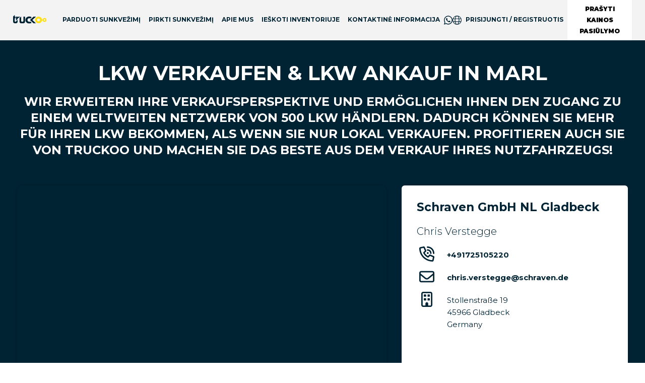

--- FILE ---
content_type: text/html; charset=utf-8
request_url: https://truckoo-website.vercel.app/lt-LT/locations/LKW-Verkaufen-in-Marl
body_size: 42625
content:
<!DOCTYPE html><html lang="lt-LT" dir="ltr" class="ltr" translate="no"><head><meta charSet="utf-8" data-next-head=""/><meta name="viewport" content="width=device-width" data-next-head=""/><title data-next-head="">LKW Verkaufen &amp; LKW Ankauf in Marl | Truckoo</title><link rel="apple-touch-icon" sizes="180x180" href="/apple-touch-icon.png" data-next-head=""/><link rel="icon" type="image/png" sizes="32x32" href="/favicon-32x32.png" data-next-head=""/><link rel="icon" type="image/png" sizes="16x16" href="/favicon-16x16.png" data-next-head=""/><link rel="manifest" href="/site.webmanifest" data-next-head=""/><link rel="mask-icon" href="/safari-pinned-tab.svg" color="#5bbad5" data-next-head=""/><link rel="canonical" href="https://www.truckoo.com/de-DE/locations/LKW-Verkaufen-in-Marl"/><link rel="alternate" hrefLang="lt" href="https://www.truckoo.com/lt-LT/locations/LKW-Verkaufen-in-Marl"/><link rel="alternate" hrefLang="ar" href="https://www.truckoo.com/ar-EG/locations/LKW-Verkaufen-in-Marl"/><link rel="alternate" hrefLang="bg" href="https://www.truckoo.com/bg-BG/locations/LKW-Verkaufen-in-Marl"/><link rel="alternate" hrefLang="bs" href="https://www.truckoo.com/bs-BA/locations/LKW-Verkaufen-in-Marl"/><link rel="alternate" hrefLang="cs" href="https://www.truckoo.com/cs-CZ/locations/LKW-Verkaufen-in-Marl"/><link rel="alternate" hrefLang="de" href="https://www.truckoo.com/de-DE/locations/LKW-Verkaufen-in-Marl"/><link rel="alternate" hrefLang="en" href="https://www.truckoo.com/en-GB/locations/LKW-Verkaufen-in-Marl"/><link rel="alternate" hrefLang="es" href="https://www.truckoo.com/es-ES/locations/LKW-Verkaufen-in-Marl"/><link rel="alternate" hrefLang="fr" href="https://www.truckoo.com/fr-FR/locations/LKW-Verkaufen-in-Marl"/><link rel="alternate" hrefLang="it" href="https://www.truckoo.com/it-IT/locations/LKW-Verkaufen-in-Marl"/><link rel="alternate" hrefLang="pl" href="https://www.truckoo.com/pl-PL/locations/LKW-Verkaufen-in-Marl"/><link rel="alternate" hrefLang="pt" href="https://www.truckoo.com/pt-PT/locations/LKW-Verkaufen-in-Marl"/><link rel="alternate" hrefLang="ro" href="https://www.truckoo.com/ro-RO/locations/LKW-Verkaufen-in-Marl"/><link rel="alternate" hrefLang="ru" href="https://www.truckoo.com/ru-RU/locations/LKW-Verkaufen-in-Marl"/><link rel="alternate" hrefLang="sv" href="https://www.truckoo.com/sv-SE/locations/LKW-Verkaufen-in-Marl"/><link rel="alternate" hrefLang="x-default" href="https://www.truckoo.com/de-DE/locations/LKW-Verkaufen-in-Marl"/><meta name="msapplication-TileColor" content="#ffffff" data-next-head=""/><meta name="theme-color" content="#ffffff" data-next-head=""/><meta name="google" content="notranslate" data-next-head=""/><meta name="description" content="Kostenlose Bewertung für Ihren LKW in Marl! Verkaufen Sie Ihren LKW über Truckoo!" data-next-head=""/><meta property="og:title" content="LKW Verkaufen &amp; LKW Ankauf in Marl | Truckoo" data-next-head=""/><meta property="og:site_name" content="Truckoo" data-next-head=""/><meta property="og:description" content="Kostenlose Bewertung für Ihren LKW in Marl! Verkaufen Sie Ihren LKW über Truckoo!" data-next-head=""/><meta property="og:url" content="https://www.truckoo.com/lt-LT/locations/LKW-Verkaufen-in-Marl" data-next-head=""/><meta name="twitter:card" content="summary_large_image" data-next-head=""/><meta name="facebook-domain-verification" content="vht05slqbw0ne38shy2awhe1rc1mdg" data-next-head=""/><link rel="preconnect" href="https://maps.googleapis.com"/><link rel="preconnect" href="https://cdn.builder.io"/><link rel="preconnect" href="https://assets.reviews.io"/><link rel="preconnect" href="https://widget.reviews.io"/><link rel="preload" href="/_next/static/media/2fb5d94d8dca0cc5-s.p.woff2" as="font" type="font/woff2" crossorigin="anonymous" data-next-font="size-adjust"/><link rel="preload" href="/_next/static/media/904be59b21bd51cb-s.p.woff2" as="font" type="font/woff2" crossorigin="anonymous" data-next-font="size-adjust"/><link rel="preload" href="/_next/static/css/8d9ed319bfc9da28.css" as="style"/><link rel="preload" href="/_next/static/css/b8e302d41b271438.css" as="style"/><style data-next-head="">:root, :host {
  --fa-font-solid: normal 900 1em/1 "Font Awesome 6 Free";
  --fa-font-regular: normal 400 1em/1 "Font Awesome 6 Free";
  --fa-font-light: normal 300 1em/1 "Font Awesome 6 Pro";
  --fa-font-thin: normal 100 1em/1 "Font Awesome 6 Pro";
  --fa-font-duotone: normal 900 1em/1 "Font Awesome 6 Duotone";
  --fa-font-duotone-regular: normal 400 1em/1 "Font Awesome 6 Duotone";
  --fa-font-duotone-light: normal 300 1em/1 "Font Awesome 6 Duotone";
  --fa-font-duotone-thin: normal 100 1em/1 "Font Awesome 6 Duotone";
  --fa-font-brands: normal 400 1em/1 "Font Awesome 6 Brands";
  --fa-font-sharp-solid: normal 900 1em/1 "Font Awesome 6 Sharp";
  --fa-font-sharp-regular: normal 400 1em/1 "Font Awesome 6 Sharp";
  --fa-font-sharp-light: normal 300 1em/1 "Font Awesome 6 Sharp";
  --fa-font-sharp-thin: normal 100 1em/1 "Font Awesome 6 Sharp";
  --fa-font-sharp-duotone-solid: normal 900 1em/1 "Font Awesome 6 Sharp Duotone";
  --fa-font-sharp-duotone-regular: normal 400 1em/1 "Font Awesome 6 Sharp Duotone";
  --fa-font-sharp-duotone-light: normal 300 1em/1 "Font Awesome 6 Sharp Duotone";
  --fa-font-sharp-duotone-thin: normal 100 1em/1 "Font Awesome 6 Sharp Duotone";
}

svg:not(:root).svg-inline--fa, svg:not(:host).svg-inline--fa {
  overflow: visible;
  box-sizing: content-box;
}

.svg-inline--fa {
  display: var(--fa-display, inline-block);
  height: 1em;
  overflow: visible;
  vertical-align: -0.125em;
}
.svg-inline--fa.fa-2xs {
  vertical-align: 0.1em;
}
.svg-inline--fa.fa-xs {
  vertical-align: 0em;
}
.svg-inline--fa.fa-sm {
  vertical-align: -0.0714285705em;
}
.svg-inline--fa.fa-lg {
  vertical-align: -0.2em;
}
.svg-inline--fa.fa-xl {
  vertical-align: -0.25em;
}
.svg-inline--fa.fa-2xl {
  vertical-align: -0.3125em;
}
.svg-inline--fa.fa-pull-left {
  margin-right: var(--fa-pull-margin, 0.3em);
  width: auto;
}
.svg-inline--fa.fa-pull-right {
  margin-left: var(--fa-pull-margin, 0.3em);
  width: auto;
}
.svg-inline--fa.fa-li {
  width: var(--fa-li-width, 2em);
  top: 0.25em;
}
.svg-inline--fa.fa-fw {
  width: var(--fa-fw-width, 1.25em);
}

.fa-layers svg.svg-inline--fa {
  bottom: 0;
  left: 0;
  margin: auto;
  position: absolute;
  right: 0;
  top: 0;
}

.fa-layers-counter, .fa-layers-text {
  display: inline-block;
  position: absolute;
  text-align: center;
}

.fa-layers {
  display: inline-block;
  height: 1em;
  position: relative;
  text-align: center;
  vertical-align: -0.125em;
  width: 1em;
}
.fa-layers svg.svg-inline--fa {
  transform-origin: center center;
}

.fa-layers-text {
  left: 50%;
  top: 50%;
  transform: translate(-50%, -50%);
  transform-origin: center center;
}

.fa-layers-counter {
  background-color: var(--fa-counter-background-color, #ff253a);
  border-radius: var(--fa-counter-border-radius, 1em);
  box-sizing: border-box;
  color: var(--fa-inverse, #fff);
  line-height: var(--fa-counter-line-height, 1);
  max-width: var(--fa-counter-max-width, 5em);
  min-width: var(--fa-counter-min-width, 1.5em);
  overflow: hidden;
  padding: var(--fa-counter-padding, 0.25em 0.5em);
  right: var(--fa-right, 0);
  text-overflow: ellipsis;
  top: var(--fa-top, 0);
  transform: scale(var(--fa-counter-scale, 0.25));
  transform-origin: top right;
}

.fa-layers-bottom-right {
  bottom: var(--fa-bottom, 0);
  right: var(--fa-right, 0);
  top: auto;
  transform: scale(var(--fa-layers-scale, 0.25));
  transform-origin: bottom right;
}

.fa-layers-bottom-left {
  bottom: var(--fa-bottom, 0);
  left: var(--fa-left, 0);
  right: auto;
  top: auto;
  transform: scale(var(--fa-layers-scale, 0.25));
  transform-origin: bottom left;
}

.fa-layers-top-right {
  top: var(--fa-top, 0);
  right: var(--fa-right, 0);
  transform: scale(var(--fa-layers-scale, 0.25));
  transform-origin: top right;
}

.fa-layers-top-left {
  left: var(--fa-left, 0);
  right: auto;
  top: var(--fa-top, 0);
  transform: scale(var(--fa-layers-scale, 0.25));
  transform-origin: top left;
}

.fa-1x {
  font-size: 1em;
}

.fa-2x {
  font-size: 2em;
}

.fa-3x {
  font-size: 3em;
}

.fa-4x {
  font-size: 4em;
}

.fa-5x {
  font-size: 5em;
}

.fa-6x {
  font-size: 6em;
}

.fa-7x {
  font-size: 7em;
}

.fa-8x {
  font-size: 8em;
}

.fa-9x {
  font-size: 9em;
}

.fa-10x {
  font-size: 10em;
}

.fa-2xs {
  font-size: 0.625em;
  line-height: 0.1em;
  vertical-align: 0.225em;
}

.fa-xs {
  font-size: 0.75em;
  line-height: 0.0833333337em;
  vertical-align: 0.125em;
}

.fa-sm {
  font-size: 0.875em;
  line-height: 0.0714285718em;
  vertical-align: 0.0535714295em;
}

.fa-lg {
  font-size: 1.25em;
  line-height: 0.05em;
  vertical-align: -0.075em;
}

.fa-xl {
  font-size: 1.5em;
  line-height: 0.0416666682em;
  vertical-align: -0.125em;
}

.fa-2xl {
  font-size: 2em;
  line-height: 0.03125em;
  vertical-align: -0.1875em;
}

.fa-fw {
  text-align: center;
  width: 1.25em;
}

.fa-ul {
  list-style-type: none;
  margin-left: var(--fa-li-margin, 2.5em);
  padding-left: 0;
}
.fa-ul > li {
  position: relative;
}

.fa-li {
  left: calc(-1 * var(--fa-li-width, 2em));
  position: absolute;
  text-align: center;
  width: var(--fa-li-width, 2em);
  line-height: inherit;
}

.fa-border {
  border-color: var(--fa-border-color, #eee);
  border-radius: var(--fa-border-radius, 0.1em);
  border-style: var(--fa-border-style, solid);
  border-width: var(--fa-border-width, 0.08em);
  padding: var(--fa-border-padding, 0.2em 0.25em 0.15em);
}

.fa-pull-left {
  float: left;
  margin-right: var(--fa-pull-margin, 0.3em);
}

.fa-pull-right {
  float: right;
  margin-left: var(--fa-pull-margin, 0.3em);
}

.fa-beat {
  animation-name: fa-beat;
  animation-delay: var(--fa-animation-delay, 0s);
  animation-direction: var(--fa-animation-direction, normal);
  animation-duration: var(--fa-animation-duration, 1s);
  animation-iteration-count: var(--fa-animation-iteration-count, infinite);
  animation-timing-function: var(--fa-animation-timing, ease-in-out);
}

.fa-bounce {
  animation-name: fa-bounce;
  animation-delay: var(--fa-animation-delay, 0s);
  animation-direction: var(--fa-animation-direction, normal);
  animation-duration: var(--fa-animation-duration, 1s);
  animation-iteration-count: var(--fa-animation-iteration-count, infinite);
  animation-timing-function: var(--fa-animation-timing, cubic-bezier(0.28, 0.84, 0.42, 1));
}

.fa-fade {
  animation-name: fa-fade;
  animation-delay: var(--fa-animation-delay, 0s);
  animation-direction: var(--fa-animation-direction, normal);
  animation-duration: var(--fa-animation-duration, 1s);
  animation-iteration-count: var(--fa-animation-iteration-count, infinite);
  animation-timing-function: var(--fa-animation-timing, cubic-bezier(0.4, 0, 0.6, 1));
}

.fa-beat-fade {
  animation-name: fa-beat-fade;
  animation-delay: var(--fa-animation-delay, 0s);
  animation-direction: var(--fa-animation-direction, normal);
  animation-duration: var(--fa-animation-duration, 1s);
  animation-iteration-count: var(--fa-animation-iteration-count, infinite);
  animation-timing-function: var(--fa-animation-timing, cubic-bezier(0.4, 0, 0.6, 1));
}

.fa-flip {
  animation-name: fa-flip;
  animation-delay: var(--fa-animation-delay, 0s);
  animation-direction: var(--fa-animation-direction, normal);
  animation-duration: var(--fa-animation-duration, 1s);
  animation-iteration-count: var(--fa-animation-iteration-count, infinite);
  animation-timing-function: var(--fa-animation-timing, ease-in-out);
}

.fa-shake {
  animation-name: fa-shake;
  animation-delay: var(--fa-animation-delay, 0s);
  animation-direction: var(--fa-animation-direction, normal);
  animation-duration: var(--fa-animation-duration, 1s);
  animation-iteration-count: var(--fa-animation-iteration-count, infinite);
  animation-timing-function: var(--fa-animation-timing, linear);
}

.fa-spin {
  animation-name: fa-spin;
  animation-delay: var(--fa-animation-delay, 0s);
  animation-direction: var(--fa-animation-direction, normal);
  animation-duration: var(--fa-animation-duration, 2s);
  animation-iteration-count: var(--fa-animation-iteration-count, infinite);
  animation-timing-function: var(--fa-animation-timing, linear);
}

.fa-spin-reverse {
  --fa-animation-direction: reverse;
}

.fa-pulse,
.fa-spin-pulse {
  animation-name: fa-spin;
  animation-direction: var(--fa-animation-direction, normal);
  animation-duration: var(--fa-animation-duration, 1s);
  animation-iteration-count: var(--fa-animation-iteration-count, infinite);
  animation-timing-function: var(--fa-animation-timing, steps(8));
}

@media (prefers-reduced-motion: reduce) {
  .fa-beat,
.fa-bounce,
.fa-fade,
.fa-beat-fade,
.fa-flip,
.fa-pulse,
.fa-shake,
.fa-spin,
.fa-spin-pulse {
    animation-delay: -1ms;
    animation-duration: 1ms;
    animation-iteration-count: 1;
    transition-delay: 0s;
    transition-duration: 0s;
  }
}
@keyframes fa-beat {
  0%, 90% {
    transform: scale(1);
  }
  45% {
    transform: scale(var(--fa-beat-scale, 1.25));
  }
}
@keyframes fa-bounce {
  0% {
    transform: scale(1, 1) translateY(0);
  }
  10% {
    transform: scale(var(--fa-bounce-start-scale-x, 1.1), var(--fa-bounce-start-scale-y, 0.9)) translateY(0);
  }
  30% {
    transform: scale(var(--fa-bounce-jump-scale-x, 0.9), var(--fa-bounce-jump-scale-y, 1.1)) translateY(var(--fa-bounce-height, -0.5em));
  }
  50% {
    transform: scale(var(--fa-bounce-land-scale-x, 1.05), var(--fa-bounce-land-scale-y, 0.95)) translateY(0);
  }
  57% {
    transform: scale(1, 1) translateY(var(--fa-bounce-rebound, -0.125em));
  }
  64% {
    transform: scale(1, 1) translateY(0);
  }
  100% {
    transform: scale(1, 1) translateY(0);
  }
}
@keyframes fa-fade {
  50% {
    opacity: var(--fa-fade-opacity, 0.4);
  }
}
@keyframes fa-beat-fade {
  0%, 100% {
    opacity: var(--fa-beat-fade-opacity, 0.4);
    transform: scale(1);
  }
  50% {
    opacity: 1;
    transform: scale(var(--fa-beat-fade-scale, 1.125));
  }
}
@keyframes fa-flip {
  50% {
    transform: rotate3d(var(--fa-flip-x, 0), var(--fa-flip-y, 1), var(--fa-flip-z, 0), var(--fa-flip-angle, -180deg));
  }
}
@keyframes fa-shake {
  0% {
    transform: rotate(-15deg);
  }
  4% {
    transform: rotate(15deg);
  }
  8%, 24% {
    transform: rotate(-18deg);
  }
  12%, 28% {
    transform: rotate(18deg);
  }
  16% {
    transform: rotate(-22deg);
  }
  20% {
    transform: rotate(22deg);
  }
  32% {
    transform: rotate(-12deg);
  }
  36% {
    transform: rotate(12deg);
  }
  40%, 100% {
    transform: rotate(0deg);
  }
}
@keyframes fa-spin {
  0% {
    transform: rotate(0deg);
  }
  100% {
    transform: rotate(360deg);
  }
}
.fa-rotate-90 {
  transform: rotate(90deg);
}

.fa-rotate-180 {
  transform: rotate(180deg);
}

.fa-rotate-270 {
  transform: rotate(270deg);
}

.fa-flip-horizontal {
  transform: scale(-1, 1);
}

.fa-flip-vertical {
  transform: scale(1, -1);
}

.fa-flip-both,
.fa-flip-horizontal.fa-flip-vertical {
  transform: scale(-1, -1);
}

.fa-rotate-by {
  transform: rotate(var(--fa-rotate-angle, 0));
}

.fa-stack {
  display: inline-block;
  vertical-align: middle;
  height: 2em;
  position: relative;
  width: 2.5em;
}

.fa-stack-1x,
.fa-stack-2x {
  bottom: 0;
  left: 0;
  margin: auto;
  position: absolute;
  right: 0;
  top: 0;
  z-index: var(--fa-stack-z-index, auto);
}

.svg-inline--fa.fa-stack-1x {
  height: 1em;
  width: 1.25em;
}
.svg-inline--fa.fa-stack-2x {
  height: 2em;
  width: 2.5em;
}

.fa-inverse {
  color: var(--fa-inverse, #fff);
}

.sr-only,
.fa-sr-only {
  position: absolute;
  width: 1px;
  height: 1px;
  padding: 0;
  margin: -1px;
  overflow: hidden;
  clip: rect(0, 0, 0, 0);
  white-space: nowrap;
  border-width: 0;
}

.sr-only-focusable:not(:focus),
.fa-sr-only-focusable:not(:focus) {
  position: absolute;
  width: 1px;
  height: 1px;
  padding: 0;
  margin: -1px;
  overflow: hidden;
  clip: rect(0, 0, 0, 0);
  white-space: nowrap;
  border-width: 0;
}

.svg-inline--fa .fa-primary {
  fill: var(--fa-primary-color, currentColor);
  opacity: var(--fa-primary-opacity, 1);
}

.svg-inline--fa .fa-secondary {
  fill: var(--fa-secondary-color, currentColor);
  opacity: var(--fa-secondary-opacity, 0.4);
}

.svg-inline--fa.fa-swap-opacity .fa-primary {
  opacity: var(--fa-secondary-opacity, 0.4);
}

.svg-inline--fa.fa-swap-opacity .fa-secondary {
  opacity: var(--fa-primary-opacity, 1);
}

.svg-inline--fa mask .fa-primary,
.svg-inline--fa mask .fa-secondary {
  fill: black;
}</style><link rel="stylesheet" href="/_next/static/css/8d9ed319bfc9da28.css" data-n-g=""/><link rel="stylesheet" href="/_next/static/css/b8e302d41b271438.css"/><noscript data-n-css=""></noscript><script defer="" noModule="" src="/_next/static/chunks/polyfills-42372ed130431b0a.js"></script><script src="/_next/static/chunks/webpack-ff029132922fd329.js" defer=""></script><script src="/_next/static/chunks/framework-3845b01915b1b8d7.js" defer=""></script><script src="/_next/static/chunks/main-9935099713b399a8.js" defer=""></script><script src="/_next/static/chunks/pages/_app-55d32e6e3fdff84e.js" defer=""></script><script src="/_next/static/chunks/4db5f4ac-1692f96515a4c37d.js" defer=""></script><script src="/_next/static/chunks/4028-f39fe873577e807f.js" defer=""></script><script src="/_next/static/chunks/4116-ac551031f8acd264.js" defer=""></script><script src="/_next/static/chunks/498-758731a585afe323.js" defer=""></script><script src="/_next/static/chunks/1781-94cda534eb36d009.js" defer=""></script><script src="/_next/static/chunks/4945-54b806e510ec517c.js" defer=""></script><script src="/_next/static/chunks/8112-6a53ee55b8abff0e.js" defer=""></script><script src="/_next/static/chunks/3261-971fffbe48d34fab.js" defer=""></script><script src="/_next/static/chunks/7695-53a1ee048ab22149.js" defer=""></script><script src="/_next/static/chunks/3661-7802b9954b41632a.js" defer=""></script><script src="/_next/static/chunks/7160-2d0a65c5df28095d.js" defer=""></script><script src="/_next/static/chunks/9031-d23daf0bbc09f02f.js" defer=""></script><script src="/_next/static/chunks/1679-94958e8470395b00.js" defer=""></script><script src="/_next/static/chunks/9641-df8bbeed859be55b.js" defer=""></script><script src="/_next/static/chunks/5378-170fab84a53816c2.js" defer=""></script><script src="/_next/static/chunks/pages/locations/%5BlocationUrl%5D-f34e6b0e00d44c1d.js" defer=""></script><script src="/_next/static/cke-Hhsoptvc5NU8rzddz/_buildManifest.js" defer=""></script><script src="/_next/static/cke-Hhsoptvc5NU8rzddz/_ssgManifest.js" defer=""></script><style data-styled="" data-styled-version="6.1.14">.eBFHGX{font-weight:300;font-size:16px;line-height:26px;}/*!sc*/
.iLOUzJ{font-weight:300;font-size:14px;line-height:20px;margin-bottom:16px;}/*!sc*/
.kcBbPp{font-weight:300;font-size:16px;line-height:26px;margin-bottom:16px;}/*!sc*/
.CxfAR{font-weight:300;font-size:12px;line-height:20px;}/*!sc*/
.dcVaFL{font-weight:300;font-size:12px;line-height:20px;margin-bottom:16px;}/*!sc*/
data-styled.g7[id="sc-gTrWKq"]{content:"eBFHGX,iLOUzJ,kcBbPp,CxfAR,dcVaFL,"}/*!sc*/
.gFwQkz{cursor:pointer;border-radius:4px;-webkit-transition:all .25s ease-out;transition:all .25s ease-out;display:-webkit-inline-box;display:-webkit-inline-flex;display:-ms-inline-flexbox;display:inline-flex;-webkit-align-items:center;-webkit-box-align:center;-ms-flex-align:center;align-items:center;-webkit-box-pack:center;-ms-flex-pack:center;-webkit-justify-content:center;justify-content:center;position:relative;-webkit-text-decoration:none;text-decoration:none;vertical-align:middle;color:#002334;font-weight:600;padding:7px 20px;font-size:14px;line-height:22px;color:#000;background:#FDFDFD;border:1px solid #FDFDFD;}/*!sc*/
.gFwQkz:focus{outline-offset:2px;}/*!sc*/
.gFwQkz:hover{box-shadow:0px 10px 15px -3px rgba(48, 76, 90, 0.1),0px 4px 6px -4px rgba(48, 76, 90, 0.1);}/*!sc*/
.gFwQkz:active{box-shadow:none;}/*!sc*/
.gFwQkz:focus{outline:#C6C6C6 solid 2px;}/*!sc*/
.gFwQkz:hover{background:#DDDDDD;border-color:#DDDDDD;}/*!sc*/
.gFwQkz:focus,.gFwQkz:active{background:#C6C6C6;border-color:#C6C6C6;}/*!sc*/
.gFwQkz[disabled]{color:#C6C6C6;background:#F3F3F3;border-color:transparent;}/*!sc*/
.gFwQkz[disabled]{pointer-events:none;}/*!sc*/
.izylNv{cursor:pointer;border-radius:4px;-webkit-transition:all .25s ease-out;transition:all .25s ease-out;display:-webkit-inline-box;display:-webkit-inline-flex;display:-ms-inline-flexbox;display:inline-flex;-webkit-align-items:center;-webkit-box-align:center;-ms-flex-align:center;align-items:center;-webkit-box-pack:center;-ms-flex-pack:center;-webkit-justify-content:center;justify-content:center;position:relative;-webkit-text-decoration:none;text-decoration:none;vertical-align:middle;color:#002334;font-weight:600;padding:8px 24px;font-size:16px;line-height:24px;color:white;background:#002334;border:1px solid #002334;}/*!sc*/
.izylNv:focus{outline-offset:2px;}/*!sc*/
.izylNv:hover{box-shadow:0px 10px 15px -3px rgba(48, 76, 90, 0.1),0px 4px 6px -4px rgba(48, 76, 90, 0.1);}/*!sc*/
.izylNv:active{box-shadow:none;}/*!sc*/
.izylNv:focus{outline:#000F16 solid 2px;}/*!sc*/
.izylNv:hover{background:#304C5A;}/*!sc*/
.izylNv:focus,.izylNv:active{background:#000F16;}/*!sc*/
.izylNv[disabled]{color:#C6C6C6;background:#D3D8DD;border-color:transparent;}/*!sc*/
.izylNv[disabled]{pointer-events:none;}/*!sc*/
.cgMltI{cursor:pointer;border-radius:4px;-webkit-transition:all .25s ease-out;transition:all .25s ease-out;display:-webkit-inline-box;display:-webkit-inline-flex;display:-ms-inline-flexbox;display:inline-flex;-webkit-align-items:center;-webkit-box-align:center;-ms-flex-align:center;align-items:center;-webkit-box-pack:center;-ms-flex-pack:center;-webkit-justify-content:center;justify-content:center;position:relative;-webkit-text-decoration:none;text-decoration:none;vertical-align:middle;color:#002334;font-weight:600;padding:7px 32px;font-size:18px;line-height:32px;color:#002334;background:#FAE100;border:1px solid #FAE100;}/*!sc*/
.cgMltI:focus{outline-offset:2px;}/*!sc*/
.cgMltI:hover{box-shadow:0px 10px 15px -3px rgba(48, 76, 90, 0.1),0px 4px 6px -4px rgba(48, 76, 90, 0.1);}/*!sc*/
.cgMltI:active{box-shadow:none;}/*!sc*/
.cgMltI:focus{outline:#FBC809 solid 2px;}/*!sc*/
.cgMltI:hover{border-color:#FAD604;background:#FAD604;}/*!sc*/
.cgMltI:focus,.cgMltI:active{background:#FBC809;}/*!sc*/
.cgMltI[disabled]{color:#00233459;background:#FEF9CC;border-color:transparent;}/*!sc*/
.cgMltI[disabled]{pointer-events:none;}/*!sc*/
data-styled.g23[id="sc-hzvwrc"]{content:"gFwQkz,izylNv,cgMltI,"}/*!sc*/
.WQyjG{border:none;background:none;cursor:pointer;padding:0;-webkit-transition:all .25s ease-out;transition:all .25s ease-out;-webkit-text-decoration:none;text-decoration:none;color:#002334;}/*!sc*/
.WQyjG:hover,.WQyjG:focus{color:#5F6162;}/*!sc*/
.WQyjG[disabled]{pointer-events:none;}/*!sc*/
data-styled.g44[id="sc-jrRsrJ"]{content:"WQyjG,"}/*!sc*/
.fZeqEy{font-weight:bold;margin:0;font-size:40px;line-height:50px;margin-bottom:16px;}/*!sc*/
@media (max-width: 767px){.fZeqEy{font-size:36px;line-height:44px;}}/*!sc*/
.gSyblp{font-weight:bold;margin:0;font-size:24px;line-height:32px;margin-bottom:16px;}/*!sc*/
@media (max-width: 767px){.gSyblp{font-size:20px;line-height:28px;}}/*!sc*/
.jRDYeK{font-weight:bold;margin:0;font-size:36px;line-height:44px;margin-bottom:16px;}/*!sc*/
@media (max-width: 767px){.jRDYeK{font-size:32px;line-height:40px;}}/*!sc*/
.ktDxni{font-weight:bold;margin:0;font-size:28px;line-height:36px;margin-bottom:16px;}/*!sc*/
@media (max-width: 767px){.ktDxni{font-size:24px;line-height:32px;}}/*!sc*/
.ewOhCb{font-weight:bold;margin:0;font-size:20px;line-height:28px;}/*!sc*/
@media (max-width: 767px){.ewOhCb{font-size:18px;line-height:24px;}}/*!sc*/
data-styled.g57[id="sc-mLnbr"]{content:"fZeqEy,gSyblp,jRDYeK,ktDxni,ewOhCb,"}/*!sc*/
.gpnMyr{display:-webkit-box;display:-webkit-flex;display:-ms-flexbox;display:flex;-webkit-box-pack:center;-ms-flex-pack:center;-webkit-justify-content:center;justify-content:center;-webkit-align-items:center;-webkit-box-align:center;-ms-flex-align:center;align-items:center;}/*!sc*/
data-styled.g156[id="sc-lgJXzH"]{content:"gpnMyr,"}/*!sc*/
.gnyCWE{display:-webkit-box;display:-webkit-flex;display:-ms-flexbox;display:flex;-webkit-align-items:center;-webkit-box-align:center;-ms-flex-align:center;align-items:center;-webkit-box-flex-flow:row wrap;-webkit-flex-flow:row wrap;-ms-flex-flow:row wrap;flex-flow:row wrap;gap:8px;}/*!sc*/
data-styled.g166[id="sc-dqBPhQ"]{content:"gnyCWE,"}/*!sc*/
.gIHiHB{position:fixed;bottom:0;right:0;display:-webkit-box;display:-webkit-flex;display:-ms-flexbox;display:flex;-webkit-flex-direction:column;-ms-flex-direction:column;flex-direction:column;padding:24px;gap:16px;width:400px;max-width:100vw;margin:0;list-style:none;z-index:10000;outline:none;}/*!sc*/
data-styled.g174[id="sc-dOOGvb"]{content:"gIHiHB,"}/*!sc*/
.gUnJXk{margin:0 auto;position:relative;padding:0 24px;width:100%;max-width:1260px;}/*!sc*/
data-styled.g176[id="sc-c03b1484-0"]{content:"gUnJXk,"}/*!sc*/
.eFLQRe{overflow:hidden;position:relative;height:22px;}/*!sc*/
.eFLQRe span{display:inline-block;height:14px;width:-webkit-max-content;width:-moz-max-content;width:max-content;-webkit-transition:-webkit-transform 0.6s cubic-bezier(0.76,0,0.24,1);transition:transform 0.6s cubic-bezier(0.76,0,0.24,1);}/*!sc*/
@media (max-width: 990px){.eFLQRe{height:auto;font-size:14px;}}/*!sc*/
data-styled.g177[id="sc-27029042-0"]{content:"eFLQRe,"}/*!sc*/
.CTvCN{font-weight:300;padding:8px 0;display:-webkit-box;display:-webkit-flex;display:-ms-flexbox;display:flex;gap:8px;}/*!sc*/
.CTvCN .sc-27029042-0::after{content:'';position:absolute;width:100%;left:0;}/*!sc*/
.CTvCN .sc-27029042-0::after{content:attr(data-replace);height:100%;top:0;transform-origin:100% 50%;-webkit-transform:translate3d(0,-150%,0);-moz-transform:translate3d(0,-150%,0);-ms-transform:translate3d(0,-150%,0);transform:translate3d(0,-150%,0);-webkit-transition:-webkit-transform 0.6s cubic-bezier(0.76,0,0.24,1);transition:transform 0.6s cubic-bezier(0.76,0,0.24,1);color:#D8C200;}/*!sc*/
.CTvCN:hover .sc-27029042-0 span{-webkit-transform:translate3d(0,150%,0);-moz-transform:translate3d(0,150%,0);-ms-transform:translate3d(0,150%,0);transform:translate3d(0,150%,0);}/*!sc*/
.CTvCN:hover .sc-27029042-0::after{-webkit-transform:translate3d(0,0,0);-moz-transform:translate3d(0,0,0);-ms-transform:translate3d(0,0,0);transform:translate3d(0,0,0);}/*!sc*/
.CTvCN:focus .sc-27029042-0::after{-webkit-transform:translate3d(0,0,0);-moz-transform:translate3d(0,0,0);-ms-transform:translate3d(0,0,0);transform:translate3d(0,0,0);}/*!sc*/
@media (min-width: 768px){.CTvCN{color:#002334;padding:16px 0 8px 0;font-size:14px;}}/*!sc*/
.CTvCN.active{color:#FAE100;}/*!sc*/
data-styled.g178[id="sc-27029042-1"]{content:"CTvCN,"}/*!sc*/
.eKkngL{font-weight:900;font-size:20px;line-height:20px;text-transform:uppercase;margin-bottom:16px;}/*!sc*/
@media (max-width: 990px){.eKkngL{color:#fff;border:none;background:#002334;padding:12px 0;font-size:20px;display:-webkit-box;display:-webkit-flex;display:-ms-flexbox;display:flex;-webkit-align-items:center;-webkit-box-align:center;-ms-flex-align:center;align-items:center;-webkit-box-pack:justify;-webkit-justify-content:space-between;justify-content:space-between;margin-bottom:0;}}/*!sc*/
data-styled.g179[id="sc-8b3cbb2b-0"]{content:"eKkngL,"}/*!sc*/
.cfZtcS{font-weight:300;padding:12px 16px;display:-webkit-box;display:-webkit-flex;display:-ms-flexbox;display:flex;-webkit-align-items:center;-webkit-box-align:center;-ms-flex-align:center;align-items:center;gap:8px;}/*!sc*/
.cfZtcS svg{height:20px;}/*!sc*/
@media (min-width: 1401px){.cfZtcS{color:#fff;padding:24px 12px 11px 12px;font-size:13px;}.cfZtcS:hover{color:#D8C200;}}/*!sc*/
.cfZtcS .active{color:#FAE100;}/*!sc*/
@media (max-width: 1199px){.cfZtcS .active{color:#33657E;}}/*!sc*/
.iaivVV{font-weight:300;padding:12px 16px;display:-webkit-box;display:-webkit-flex;display:-ms-flexbox;display:flex;-webkit-align-items:center;-webkit-box-align:center;-ms-flex-align:center;align-items:center;gap:8px;padding:12px 0;}/*!sc*/
.iaivVV svg{height:20px;}/*!sc*/
@media (min-width: 1401px){.iaivVV{color:#fff;padding:24px 12px 11px 12px;font-size:13px;}.iaivVV:hover{color:#D8C200;}}/*!sc*/
.iaivVV .active{color:#FAE100;}/*!sc*/
@media (max-width: 1199px){.iaivVV .active{color:#33657E;}}/*!sc*/
@media (min-width: 1401px){.iaivVV{padding:8px 0;}}/*!sc*/
data-styled.g180[id="sc-43738363-0"]{content:"cfZtcS,iaivVV,"}/*!sc*/
.hdBkPQ{font-weight:900;font-size:20px;line-height:20px;text-transform:uppercase;margin:32px 0 8px 0;padding-bottom:32px;border-bottom:1px solid #DDDDDD;}/*!sc*/
.dtkUHC{font-weight:900;font-size:20px;line-height:20px;text-transform:uppercase;margin:32px 0 8px 0;}/*!sc*/
data-styled.g182[id="sc-1a4762c-1"]{content:"hdBkPQ,dtkUHC,"}/*!sc*/
.isWbii{font-weight:600;font-size:13px;display:-webkit-box;display:-webkit-flex;display:-ms-flexbox;display:flex;gap:6px;line-height:13px;color:#fff;}/*!sc*/
.isWbii svg{width:16px;}/*!sc*/
.isWbii:hover{color:#D8C200;}/*!sc*/
data-styled.g183[id="sc-1a4762c-2"]{content:"isWbii,"}/*!sc*/
.duDdyb{display:-webkit-box;display:-webkit-flex;display:-ms-flexbox;display:flex;gap:24px;color:#fff;-webkit-align-items:center;-webkit-box-align:center;-ms-flex-align:center;align-items:center;-webkit-box-pack:center;-ms-flex-pack:center;-webkit-justify-content:center;justify-content:center;font-size:13px;line-height:16px;}/*!sc*/
.duDdyb strong{font-weight:700;text-transform:uppercase;}/*!sc*/
@media (max-width: 990px){.duDdyb{-webkit-box-flex-wrap:wrap;-webkit-flex-wrap:wrap;-ms-flex-wrap:wrap;flex-wrap:wrap;gap:12px;}}/*!sc*/
data-styled.g184[id="sc-77c8f8fa-0"]{content:"duDdyb,"}/*!sc*/
.gSjnxX{font-size:13px;line-height:16px;}/*!sc*/
.gSjnxX a{color:#fff;text-transform:uppercase;}/*!sc*/
.gSjnxX a:hover{color:#D8C200;}/*!sc*/
data-styled.g185[id="sc-77c8f8fa-1"]{content:"gSjnxX,"}/*!sc*/
.ctnHUK{display:-webkit-box;display:-webkit-flex;display:-ms-flexbox;display:flex;gap:32px;-webkit-align-items:center;-webkit-box-align:center;-ms-flex-align:center;align-items:center;}/*!sc*/
@media (max-width: 990px){.ctnHUK{-webkit-flex-direction:column;-ms-flex-direction:column;flex-direction:column;gap:12px;}}/*!sc*/
data-styled.g186[id="sc-976a3104-0"]{content:"ctnHUK,"}/*!sc*/
.jcENsQ{display:-webkit-box;display:-webkit-flex;display:-ms-flexbox;display:flex;-webkit-box-flex-flow:row wrap;-webkit-flex-flow:row wrap;-ms-flex-flow:row wrap;flex-flow:row wrap;gap:8px;-webkit-flex:1;-ms-flex:1;flex:1;}/*!sc*/
data-styled.g187[id="sc-976a3104-1"]{content:"jcENsQ,"}/*!sc*/
.gqMtgj{display:-webkit-box;display:-webkit-flex;display:-ms-flexbox;display:flex;gap:32px;}/*!sc*/
@media (max-width: 990px){.gqMtgj{-webkit-box-flex-wrap:wrap;-webkit-flex-wrap:wrap;-ms-flex-wrap:wrap;flex-wrap:wrap;gap:12px;}}/*!sc*/
data-styled.g188[id="sc-976a3104-2"]{content:"gqMtgj,"}/*!sc*/
.eleKdM{font-size:13px;background:#002334;color:#fff;display:-webkit-box;display:-webkit-flex;display:-ms-flexbox;display:flex;-webkit-align-items:center;-webkit-box-align:center;-ms-flex-align:center;align-items:center;-webkit-box-pack:center;-ms-flex-pack:center;-webkit-justify-content:center;justify-content:center;}/*!sc*/
.eleKdM:hover{color:#D8C200;}/*!sc*/
data-styled.g189[id="sc-976a3104-3"]{content:"eleKdM,"}/*!sc*/
.jROIdP{font-size:20px;border-radius:100%;background:#002334;color:#fff;width:40px;height:40px;display:-webkit-box;display:-webkit-flex;display:-ms-flexbox;display:flex;-webkit-align-items:center;-webkit-box-align:center;-ms-flex-align:center;align-items:center;-webkit-box-pack:center;-ms-flex-pack:center;-webkit-justify-content:center;justify-content:center;}/*!sc*/
.jROIdP svg{height:20px;}/*!sc*/
.jROIdP:hover{color:#D8C200;}/*!sc*/
data-styled.g190[id="sc-976a3104-4"]{content:"jROIdP,"}/*!sc*/
.fhBqWj{font-weight:900;font-size:20px;text-transform:uppercase;color:#fff;}/*!sc*/
data-styled.g191[id="sc-976a3104-5"]{content:"fhBqWj,"}/*!sc*/
.jorlVl{display:block;}/*!sc*/
.jorlVl img{height:24px;width:-webkit-max-content;width:-moz-max-content;width:max-content;object-fit:contain!important;}/*!sc*/
data-styled.g192[id="sc-865e8a57-0"]{content:"jorlVl,"}/*!sc*/
.iwKCNr{display:-webkit-box;display:-webkit-flex;display:-ms-flexbox;display:flex;gap:6px;padding:10px 16px 10px 10px!important;background:#000;color:#fff!important;-webkit-align-items:center;-webkit-box-align:center;-ms-flex-align:center;align-items:center;border-radius:4px;-webkit-box-pack:start;-ms-flex-pack:start;-webkit-justify-content:flex-start;justify-content:flex-start;}/*!sc*/
data-styled.g193[id="sc-249101de-0"]{content:"iwKCNr,"}/*!sc*/
.fODBmh{display:-webkit-box;display:-webkit-flex;display:-ms-flexbox;display:flex;-webkit-align-items:center;-webkit-box-align:center;-ms-flex-align:center;align-items:center;-webkit-box-pack:center;-ms-flex-pack:center;-webkit-justify-content:center;justify-content:center;font-size:20px;}/*!sc*/
.fODBmh img,.fODBmh svg{height:20px;}/*!sc*/
data-styled.g194[id="sc-249101de-1"]{content:"fODBmh,"}/*!sc*/
.ilBEQm{font-size:8px;line-height:8px;}/*!sc*/
.ilBEQm span{text-transform:uppercase;display:inline-block;margin-bottom:2px;letter-spacing:0.5px;}/*!sc*/
.ilBEQm strong{font-size:14px;line-height:14px;font-weight:500;}/*!sc*/
data-styled.g195[id="sc-249101de-2"]{content:"ilBEQm,"}/*!sc*/
.jscRmr{border-radius:0;text-transform:uppercase;font-weight:900!important;padding:7px 24px!important;display:inline-block;vertical-align:middle;-webkit-transform:translateZ(0);-webkit-transform:translateZ(0);-moz-transform:translateZ(0);-ms-transform:translateZ(0);transform:translateZ(0);-webkit-backface-visibility:hidden;-webkit-backface-visibility:hidden;backface-visibility:hidden;position:relative;-webkit-transition-property:color;transition-property:color;-webkit-transition-duration:0.5s;transition-duration:0.5s;border:none;background:#fff;font-size:12px;background:#FAE100;color:#000;}/*!sc*/
.jscRmr:hover,.jscRmr:focus,.jscRmr:active{background:#fff;border:none;color:#fff!important;}/*!sc*/
@media (max-width: 1199px){.jscRmr{margin-top:16px;}}/*!sc*/
.jscRmr:hover,.jscRmr:focus,.jscRmr:active{background:#FAE100;border:none;color:#FAE100!important;}/*!sc*/
@media (max-width: 1199px){.jscRmr{background:#fff;}.jscRmr:hover,.jscRmr:focus,.jscRmr:active{background:#fff;}}/*!sc*/
@media (max-width: 1199px){.jscRmr{padding:12px 16px!important;font-size:14px;background:#FAE100;}}/*!sc*/
.jscRmr:before{content:'';position:absolute;z-index:-1;top:0;left:3px;right:3px;bottom:3px;-webkit-transform:scaleY(0);-webkit-transform:scaleY(0);-moz-transform:scaleY(0);-ms-transform:scaleY(0);transform:scaleY(0);-webkit-transform-origin:50% 0;transform-origin:50% 0;-webkit-transition-property:transform background;transition-property:transform background;-webkit-transition-duration:0.5s;transition-duration:0.5s;-webkit-transition-timing-function:ease-out;transition-timing-function:ease-out;}/*!sc*/
.jscRmr:hover:before,.jscRmr:focus:before,.jscRmr:active:before{-webkit-transform:scaleY(1);-webkit-transform:scaleY(1);-moz-transform:scaleY(1);-ms-transform:scaleY(1);transform:scaleY(1);background:#304C5A;-webkit-transition-timing-function:cubic-bezier(0.52,1.64,0.37,0.66);transition-timing-function:cubic-bezier(0.52,1.64,0.37,0.66);}/*!sc*/
.cCTCln{border-radius:0;text-transform:uppercase;font-weight:900!important;padding:7px 24px!important;display:inline-block;vertical-align:middle;-webkit-transform:translateZ(0);-webkit-transform:translateZ(0);-moz-transform:translateZ(0);-ms-transform:translateZ(0);transform:translateZ(0);-webkit-backface-visibility:hidden;-webkit-backface-visibility:hidden;backface-visibility:hidden;position:relative;-webkit-transition-property:color;transition-property:color;-webkit-transition-duration:0.5s;transition-duration:0.5s;border:none;background:#fff;font-size:12px;background:#FAE100;color:#000;}/*!sc*/
.cCTCln:hover,.cCTCln:focus,.cCTCln:active{background:#fff;border:none;color:#fff!important;}/*!sc*/
.cCTCln:hover,.cCTCln:focus,.cCTCln:active{background:#FAE100;border:none;color:#FAE100!important;}/*!sc*/
@media (max-width: 1199px){.cCTCln{background:#fff;}.cCTCln:hover,.cCTCln:focus,.cCTCln:active{background:#fff;}}/*!sc*/
@media (max-width: 1199px){.cCTCln{padding:12px 16px!important;font-size:14px;background:#FAE100;}}/*!sc*/
.cCTCln:before{content:'';position:absolute;z-index:-1;top:0;left:3px;right:3px;bottom:3px;-webkit-transform:scaleY(0);-webkit-transform:scaleY(0);-moz-transform:scaleY(0);-ms-transform:scaleY(0);transform:scaleY(0);-webkit-transform-origin:50% 0;transform-origin:50% 0;-webkit-transition-property:transform background;transition-property:transform background;-webkit-transition-duration:0.5s;transition-duration:0.5s;-webkit-transition-timing-function:ease-out;transition-timing-function:ease-out;}/*!sc*/
.cCTCln:hover:before,.cCTCln:focus:before,.cCTCln:active:before{-webkit-transform:scaleY(1);-webkit-transform:scaleY(1);-moz-transform:scaleY(1);-ms-transform:scaleY(1);transform:scaleY(1);background:#304C5A;-webkit-transition-timing-function:cubic-bezier(0.52,1.64,0.37,0.66);transition-timing-function:cubic-bezier(0.52,1.64,0.37,0.66);}/*!sc*/
.gsUakK{border-radius:0;text-transform:uppercase;font-weight:900!important;padding:7px 24px!important;display:inline-block;vertical-align:middle;-webkit-transform:translateZ(0);-webkit-transform:translateZ(0);-moz-transform:translateZ(0);-ms-transform:translateZ(0);transform:translateZ(0);-webkit-backface-visibility:hidden;-webkit-backface-visibility:hidden;backface-visibility:hidden;position:relative;-webkit-transition-property:color;transition-property:color;-webkit-transition-duration:0.5s;transition-duration:0.5s;border:none;background:#fff;font-size:12px;}/*!sc*/
.gsUakK:hover,.gsUakK:focus,.gsUakK:active{background:#fff;border:none;color:#fff!important;}/*!sc*/
@media (max-width: 1199px){.gsUakK{padding:12px 16px!important;font-size:14px;background:#FAE100;}}/*!sc*/
.gsUakK:before{content:'';position:absolute;z-index:-1;top:0;left:3px;right:3px;bottom:3px;-webkit-transform:scaleY(0);-webkit-transform:scaleY(0);-moz-transform:scaleY(0);-ms-transform:scaleY(0);transform:scaleY(0);-webkit-transform-origin:50% 0;transform-origin:50% 0;-webkit-transition-property:transform background;transition-property:transform background;-webkit-transition-duration:0.5s;transition-duration:0.5s;-webkit-transition-timing-function:ease-out;transition-timing-function:ease-out;}/*!sc*/
.gsUakK:hover:before,.gsUakK:focus:before,.gsUakK:active:before{-webkit-transform:scaleY(1);-webkit-transform:scaleY(1);-moz-transform:scaleY(1);-ms-transform:scaleY(1);transform:scaleY(1);background:#E9D202;-webkit-transition-timing-function:cubic-bezier(0.52,1.64,0.37,0.66);transition-timing-function:cubic-bezier(0.52,1.64,0.37,0.66);}/*!sc*/
data-styled.g199[id="sc-dd4a6d52-0"]{content:"jscRmr,cCTCln,gsUakK,"}/*!sc*/
.kJquRU{font-weight:900!important;font-size:20px!important;line-height:20px!important;display:-webkit-box;display:-webkit-flex;display:-ms-flexbox;display:flex;gap:6px;-webkit-align-items:center;-webkit-box-align:center;-ms-flex-align:center;align-items:center;margin-bottom:0;}/*!sc*/
data-styled.g200[id="sc-2d3a9b2b-0"]{content:"kJquRU,"}/*!sc*/
.fCTHlI{padding-top:80px;}/*!sc*/
@media (max-width: 990px){.fCTHlI{padding-top:80px;}}/*!sc*/
data-styled.g201[id="sc-5fb5c763-0"]{content:"fCTHlI,"}/*!sc*/
.bsILJk{padding:40px 0;background:#002334;}/*!sc*/
data-styled.g202[id="sc-c483e9ad-0"]{content:"bsILJk,"}/*!sc*/
.hqxCNl{text-align:center;color:#fff;text-transform:uppercase;margin-bottom:54px;}/*!sc*/
data-styled.g203[id="sc-c483e9ad-1"]{content:"hqxCNl,"}/*!sc*/
.dzlJIe{text-align:center;text-transform:uppercase;}/*!sc*/
data-styled.g204[id="sc-c483e9ad-2"]{content:"dzlJIe,"}/*!sc*/
.bUMLjx{display:-webkit-box;display:-webkit-flex;display:-ms-flexbox;display:flex;-webkit-flex-direction:column;-ms-flex-direction:column;flex-direction:column;gap:12px;-webkit-align-items:space-between;-webkit-box-align:space-between;-ms-flex-align:space-between;align-items:space-between;height:100%;width:100%;}/*!sc*/
data-styled.g205[id="sc-63d25b8e-0"]{content:"bUMLjx,"}/*!sc*/
.gcxMRH{font-size:12px;-webkit-flex:1;-ms-flex:1;flex:1;font-weight:300;line-height:26px;color:rgb(95,97,98);}/*!sc*/
data-styled.g206[id="sc-63d25b8e-1"]{content:"gcxMRH,"}/*!sc*/
.cfJtPk{color:#DDDDDD;margin:0 4px;display:inline-block;}/*!sc*/
.cfJtPk:last-child{display:none;}/*!sc*/
data-styled.g207[id="sc-63d25b8e-2"]{content:"cfJtPk,"}/*!sc*/
.hPgmUc{-webkit-flex:1;-ms-flex:1;flex:1;}/*!sc*/
data-styled.g208[id="sc-63d25b8e-3"]{content:"hPgmUc,"}/*!sc*/
.eAPoOW{font-size:12px;-webkit-flex:1;-ms-flex:1;flex:1;font-weight:300;line-height:26px;color:rgb(95,97,98);display:-webkit-box;display:-webkit-flex;display:-ms-flexbox;display:flex;-webkit-align-items:center;-webkit-box-align:center;-ms-flex-align:center;align-items:center;-webkit-box-pack:justify;-webkit-justify-content:space-between;justify-content:space-between;}/*!sc*/
data-styled.g209[id="sc-63d25b8e-4"]{content:"eAPoOW,"}/*!sc*/
.doIlQR{position:relative;}/*!sc*/
data-styled.g212[id="sc-38524e7b-0"]{content:"doIlQR,"}/*!sc*/
.kBVfUu{font-size:14px;display:-webkit-box;display:-webkit-flex;display:-ms-flexbox;display:flex;-webkit-align-items:center;-webkit-box-align:center;-ms-flex-align:center;align-items:center;padding:8px;gap:8px;cursor:pointer;border-radius:0;border:1px solid #DDDDDD;-webkit-box-pack:justify;-webkit-justify-content:space-between;justify-content:space-between;padding:10px 20px;margin-bottom:4px;}/*!sc*/
.kBVfUu svg{height:14px;}/*!sc*/
@media (min-width: 1401px){.kBVfUu:hover{color:#D8C200;}}/*!sc*/
@media (max-width: 1199px){.kBVfUu{padding:16px 0;-webkit-box-pack:end;-ms-flex-pack:end;-webkit-justify-content:flex-end;justify-content:flex-end;}}/*!sc*/
.kBVfUu span{-webkit-flex:1;-ms-flex:1;flex:1;}/*!sc*/
@media (max-width: 1199px){.kBVfUu{padding:10px 20px;}}/*!sc*/
data-styled.g213[id="sc-38524e7b-1"]{content:"kBVfUu,"}/*!sc*/
.YffAs{display:-webkit-box;display:-webkit-flex;display:-ms-flexbox;display:flex;-webkit-align-items:center;-webkit-box-align:center;-ms-flex-align:center;align-items:center;padding:8px 12px;color:#000!important;border-radius:0;}/*!sc*/
.YffAs:hover{background:#F3F3F3;}/*!sc*/
.YffAs.active{font-weight:900;}/*!sc*/
.YffAs.disabled{opacity:0.5;pointer-events:none;}/*!sc*/
.YffAs:last-child{margin-bottom:0;}/*!sc*/
data-styled.g214[id="sc-38524e7b-2"]{content:"YffAs,"}/*!sc*/
.dliIvr{color:#000;background:#fff;border-radius:0;box-shadow:4px -1px 8px 4px #0023340d;padding:12px;z-index:250;background:#002334;color:#fff;border:1px solid #DDDDDD;padding:8px;}/*!sc*/
@media (min-width: 1200px){.dliIvr{position:absolute;top:48px;right:0;min-width:200px;-webkit-transition:all .25s ease-out;transition:all .25s ease-out;width:100%;}.dliIvr:not(.active){pointer-events:none;opacity:0;-webkit-transform:translate3d(0,-5px,0);-moz-transform:translate3d(0,-5px,0);-ms-transform:translate3d(0,-5px,0);transform:translate3d(0,-5px,0);}}/*!sc*/
@media (max-width: 1199px){.dliIvr:not(.active){display:none;}}/*!sc*/
.dliIvr .sc-38524e7b-2{color:#fff!important;}/*!sc*/
.dliIvr .sc-38524e7b-2:hover{background:transparent;color:#D8C200!important;}/*!sc*/
@media (min-width: 1401px){.dliIvr{position:absolute;top:44px;right:0;min-width:100%;-webkit-transition:all .25s ease-out;transition:all .25s ease-out;}.dliIvr:not(.active){pointer-events:none;opacity:0;-webkit-transform:translate3d(0,-5px,0);-moz-transform:translate3d(0,-5px,0);-ms-transform:translate3d(0,-5px,0);transform:translate3d(0,-5px,0);}}/*!sc*/
data-styled.g215[id="sc-38524e7b-3"]{content:"dliIvr,"}/*!sc*/
.csJqZu{-webkit-flex:1;-ms-flex:1;flex:1;width:75px;-webkit-margin-start:12px;margin-inline-start:12px;font-size:13px;line-height:18px;}/*!sc*/
data-styled.g216[id="sc-38524e7b-4"]{content:"csJqZu,"}/*!sc*/
.kQFrfj{display:-webkit-box;display:-webkit-flex;display:-ms-flexbox;display:flex;max-width:350px;border-radius:6px;box-shadow:0px 4px 16px -1px rgba(48,76,90,0.1),2px 5px 4px -2px rgba(48,76,90,0.1)!important;}/*!sc*/
.kQFrfj:hover{box-shadow:3px 3px 22px 0 rgba(0,0,0,0.24)!important;}/*!sc*/
.kQFrfj .inner-content{-webkit-flex:1;-ms-flex:1;flex:1;width:100%;height:100%;}/*!sc*/
data-styled.g217[id="sc-fbef1c32-0"]{content:"kQFrfj,"}/*!sc*/
.kHjfFQ{width:100%;border-radius:6px;overflow:hidden;display:-webkit-box;display:-webkit-flex;display:-ms-flexbox;display:flex;-webkit-flex-direction:column;-ms-flex-direction:column;flex-direction:column;background-color:#fff;position:relative;-webkit-flex:1;-ms-flex:1;flex:1;height:100%;}/*!sc*/
data-styled.g218[id="sc-fbef1c32-1"]{content:"kHjfFQ,"}/*!sc*/
.iWoYJk{padding:0 16px 16px 16px;min-height:67px;display:-webkit-box;display:-webkit-flex;display:-ms-flexbox;display:flex;-webkit-align-items:flex-start;-webkit-box-align:flex-start;-ms-flex-align:flex-start;align-items:flex-start;-webkit-flex:auto;-ms-flex:auto;flex:auto;}/*!sc*/
data-styled.g219[id="sc-fbef1c32-2"]{content:"iWoYJk,"}/*!sc*/
.jQrAHU{gap:4px;border-radius:2px;padding:8px;border:1px solid #DDDDDD;font-size:16px;font-weight:500;text-align:left;display:-webkit-box;display:-webkit-flex;display:-ms-flexbox;display:flex;gap:4px;-webkit-box-pack:justify;-webkit-justify-content:space-between;justify-content:space-between;width:100%;line-height:28px;}/*!sc*/
data-styled.g220[id="sc-fbef1c32-3"]{content:"jQrAHU,"}/*!sc*/
.kqlqHx{display:-webkit-box;display:-webkit-flex;display:-ms-flexbox;display:flex;-webkit-flex-direction:column;-ms-flex-direction:column;flex-direction:column;padding:16px;gap:0;}/*!sc*/
data-styled.g221[id="sc-fbef1c32-4"]{content:"kqlqHx,"}/*!sc*/
.bpCtWM{display:-webkit-box;display:-webkit-flex;display:-ms-flexbox;display:flex;gap:16px;-webkit-align-items:center;-webkit-box-align:center;-ms-flex-align:center;align-items:center;-webkit-box-pack:justify;-webkit-justify-content:space-between;justify-content:space-between;margin-bottom:8px;height:38px;}/*!sc*/
data-styled.g222[id="sc-fbef1c32-5"]{content:"bpCtWM,"}/*!sc*/
.cxZSps{font-size:16px;overflow:hidden;display:-webkit-box;-webkit-line-clamp:1;-webkit-box-orient:vertical;word-break:break-word;}/*!sc*/
data-styled.g223[id="sc-fbef1c32-6"]{content:"cxZSps,"}/*!sc*/
.cFFWNq{padding:16px 16px 0 16px;-webkit-flex:1;-ms-flex:1;flex:1;}/*!sc*/
data-styled.g224[id="sc-fbef1c32-7"]{content:"cFFWNq,"}/*!sc*/
.OhFvR{display:-webkit-box;display:-webkit-flex;display:-ms-flexbox;display:flex;-webkit-flex-direction:column;-ms-flex-direction:column;flex-direction:column;}/*!sc*/
data-styled.g225[id="sc-fbef1c32-8"]{content:"OhFvR,"}/*!sc*/
.eXCnMJ{position:relative;}/*!sc*/
.eXCnMJ img{border-radius:6px 6px 0 0;}/*!sc*/
data-styled.g226[id="sc-fbef1c32-9"]{content:"eXCnMJ,"}/*!sc*/
.hxfwsp{padding:48px 16px;margin:48px 0;background:#fff;}/*!sc*/
data-styled.g228[id="sc-b099aad2-0"]{content:"hxfwsp,"}/*!sc*/
.eAVfsr{display:-webkit-box;display:-webkit-flex;display:-ms-flexbox;display:flex;-webkit-align-items:center;-webkit-box-align:center;-ms-flex-align:center;align-items:center;gap:16px;padding:0;}/*!sc*/
.eAVfsr svg{height:32px;}/*!sc*/
data-styled.g229[id="sc-b099aad2-1"]{content:"eAVfsr,"}/*!sc*/
.dtIKPG{padding:40px 0;background:#F3F3F3;}/*!sc*/
data-styled.g230[id="sc-c2c05afd-0"]{content:"dtIKPG,"}/*!sc*/
.ehgJpp{text-align:center;text-transform:uppercase;margin:64px 0;}/*!sc*/
data-styled.g231[id="sc-c2c05afd-1"]{content:"ehgJpp,"}/*!sc*/
.kQYOhU{white-space:pre-line;}/*!sc*/
data-styled.g232[id="sc-c2c05afd-2"]{content:"kQYOhU,"}/*!sc*/
.hnHGcT{background:#002334;}/*!sc*/
data-styled.g238[id="sc-62ebe6b4-0"]{content:"hnHGcT,"}/*!sc*/
.hJEPZc{padding-top:80px;padding-bottom:64px;}/*!sc*/
data-styled.g239[id="sc-62ebe6b4-1"]{content:"hJEPZc,"}/*!sc*/
.eMVTTJ{padding:0 16px;display:-webkit-box;display:-webkit-flex;display:-ms-flexbox;display:flex;color:#fff!important;gap:32px;-webkit-box-pack:justify;-webkit-justify-content:space-between;justify-content:space-between;}/*!sc*/
@media (max-width: 990px){.eMVTTJ{-webkit-flex-direction:column;-ms-flex-direction:column;flex-direction:column;padding:0 24px;gap:16px;}}/*!sc*/
data-styled.g240[id="sc-62ebe6b4-2"]{content:"eMVTTJ,"}/*!sc*/
.eqZfBw{padding-top:0;color:#fff;}/*!sc*/
.eqZfBw a{color:#fff;}/*!sc*/
.eqZfBw ul{list-style:none;padding:0;margin:0;}/*!sc*/
.eqZfBw ul li{margin:0;}/*!sc*/
@media (max-width: 990px){.eqZfBw{padding:0;-webkit-flex:0;-ms-flex:0;flex:0;}.eqZfBw ul{margin-top:8px;padding:0;}}/*!sc*/
.dRgOXK{padding-top:20px;color:#fff;}/*!sc*/
.dRgOXK a{color:#fff;}/*!sc*/
.dRgOXK ul{list-style:none;padding:0;margin:0;}/*!sc*/
.dRgOXK ul li{margin:0;}/*!sc*/
@media (max-width: 990px){.dRgOXK{padding:0;-webkit-flex:0;-ms-flex:0;flex:0;}.dRgOXK ul{margin-top:8px;padding:0;}}/*!sc*/
data-styled.g242[id="sc-62ebe6b4-4"]{content:"eqZfBw,dRgOXK,"}/*!sc*/
.eltwVK{background:#002334;padding:32px 16px 24px 16px;}/*!sc*/
data-styled.g243[id="sc-62ebe6b4-5"]{content:"eltwVK,"}/*!sc*/
.bpuPqL{border-top:1px solid #DDDDDD;padding:0 16px;padding-top:24px;}/*!sc*/
@media (max-width: 990px){.bpuPqL{padding:24px;padding-bottom:0;}}/*!sc*/
data-styled.g244[id="sc-62ebe6b4-6"]{content:"bpuPqL,"}/*!sc*/
.eNrseI{background:#002334;padding:0 16px;}/*!sc*/
data-styled.g245[id="sc-62ebe6b4-7"]{content:"eNrseI,"}/*!sc*/
.ecHDeB{border-top:1px solid #DDDDDD;padding:32px 0 0 0;}/*!sc*/
@media (max-width: 990px){.ecHDeB{padding:32px 24px 0 24px;}}/*!sc*/
data-styled.g246[id="sc-62ebe6b4-8"]{content:"ecHDeB,"}/*!sc*/
.iFFzBy{display:-webkit-box;display:-webkit-flex;display:-ms-flexbox;display:flex;gap:8px;margin-top:32px;margin-bottom:40px;}/*!sc*/
@media (max-width: 990px){.iFFzBy{-webkit-box-pack:center;-ms-flex-pack:center;-webkit-justify-content:center;justify-content:center;gap:16px;}}/*!sc*/
data-styled.g247[id="sc-62ebe6b4-9"]{content:"iFFzBy,"}/*!sc*/
.jQVPuO{margin-bottom:24px;}/*!sc*/
.jQVPuO img{height:40px;}/*!sc*/
@media (max-width: 990px){.jQVPuO img{height:24px;width:-webkit-max-content;width:-moz-max-content;width:max-content;}}/*!sc*/
data-styled.g248[id="sc-62ebe6b4-10"]{content:"jQVPuO,"}/*!sc*/
.hvuHhP{overflow:hidden;position:relative;height:22px;}/*!sc*/
.hvuHhP span{display:inline-block;height:13px;width:-webkit-max-content;width:-moz-max-content;width:max-content;-webkit-transition:-webkit-transform 0.6s cubic-bezier(0.76,0,0.24,1);transition:transform 0.6s cubic-bezier(0.76,0,0.24,1);}/*!sc*/
@media (max-width: 1199px){.hvuHhP{height:auto;font-weight:900;font-size:16px;text-transform:uppercase;}}/*!sc*/
data-styled.g250[id="sc-f5c799d7-1"]{content:"hvuHhP,"}/*!sc*/
.hEQitv{font-weight:bold;padding:8px 0;display:-webkit-box;display:-webkit-flex;display:-ms-flexbox;display:flex;gap:8px;text-transform:uppercase;}/*!sc*/
.hEQitv .sc-f5c799d7-1::after{content:'';position:absolute;width:100%;left:0;}/*!sc*/
.hEQitv .sc-f5c799d7-1::after{content:attr(data-replace);height:100%;top:0;transform-origin:100% 50%;-webkit-transform:translate3d(0,-150%,0);-moz-transform:translate3d(0,-150%,0);-ms-transform:translate3d(0,-150%,0);transform:translate3d(0,-150%,0);-webkit-transition:-webkit-transform 0.6s cubic-bezier(0.76,0,0.24,1);transition:transform 0.6s cubic-bezier(0.76,0,0.24,1);color:#D8C200;}/*!sc*/
.hEQitv:hover .sc-f5c799d7-1 span{-webkit-transform:translate3d(0,150%,0);-moz-transform:translate3d(0,150%,0);-ms-transform:translate3d(0,150%,0);transform:translate3d(0,150%,0);}/*!sc*/
.hEQitv:hover .sc-f5c799d7-1::after{-webkit-transform:translate3d(0,0,0);-moz-transform:translate3d(0,0,0);-ms-transform:translate3d(0,0,0);transform:translate3d(0,0,0);}/*!sc*/
.hEQitv:focus .sc-f5c799d7-1::after{-webkit-transform:translate3d(0,0,0);-moz-transform:translate3d(0,0,0);-ms-transform:translate3d(0,0,0);transform:translate3d(0,0,0);}/*!sc*/
@media (min-width: 1200px){.hEQitv{color:#002334;padding:7px 8px 2px 8px;font-size:12px;}}/*!sc*/
data-styled.g251[id="sc-f5c799d7-2"]{content:"hEQitv,"}/*!sc*/
.iaQBdq{display:none;background:#fff;z-index:1000;position:fixed;top:80px;left:0;width:100%;color:#000F16;box-shadow:0 4px 6px -1px rgba(0,0,0,0.1),0 2px 4px -2px rgba(0,0,0,0.1);-webkit-box-pack:center;-ms-flex-pack:center;-webkit-justify-content:center;justify-content:center;}/*!sc*/
@media (max-width: 1199px){.iaQBdq{-webkit-flex-direction:column;-ms-flex-direction:column;flex-direction:column;max-width:550px;top:80px;width:100%;min-width:300px;height:calc(100vh - 80px);overflow-y:auto;overflow-x:hidden;-webkit-box-pack:start;-ms-flex-pack:start;-webkit-justify-content:flex-start;justify-content:flex-start;padding:24px 16px;gap:12px;-webkit-transition:all .25s ease-out;transition:all .25s ease-out;}}/*!sc*/
@media (max-width: 1199px){.iaQBdq{position:absolute;top:0;left:100vw;}}/*!sc*/
data-styled.g252[id="sc-cdfedf6d-0"]{content:"iaQBdq,"}/*!sc*/
.eoLrbr{max-width:1260px;display:-webkit-box;display:-webkit-flex;display:-ms-flexbox;display:flex;gap:32px;-webkit-flex:1;-ms-flex:1;flex:1;padding:48px 24px;}/*!sc*/
@media (max-width: 1199px){.eoLrbr{-webkit-flex-direction:column;-ms-flex-direction:column;flex-direction:column;max-width:550px;top:80px;width:100%;min-width:300px;height:calc(100vh - 80px);overflow-y:auto;overflow-x:hidden;-webkit-box-pack:start;-ms-flex-pack:start;-webkit-justify-content:flex-start;justify-content:flex-start;padding:24px 16px;gap:12px;-webkit-transition:all .25s ease-out;transition:all .25s ease-out;}}/*!sc*/
.eoLrbr .child:not(:last-child){border-right:1px solid #DDDDDD;}/*!sc*/
@media (max-width: 1199px){.eoLrbr .child:not(:last-child){border-right:none;}}/*!sc*/
.eoLrbr strong{font-weight:900;}/*!sc*/
.eoLrbr a{padding:8px 0;color:#000;line-height:20px;font-size:14px;font-weight:300;}/*!sc*/
.eoLrbr a:hover{color:#D8C200;}/*!sc*/
.eoLrbr a.active{color:#33657E;}/*!sc*/
data-styled.g253[id="sc-cdfedf6d-1"]{content:"eoLrbr,"}/*!sc*/
.fCAtBZ{font-weight:900;font-size:20px;line-height:20px;text-transform:uppercase;margin-bottom:32px;padding-bottom:32px;border-bottom:1px solid #DDDDDD;}/*!sc*/
@media (max-width: 1199px){.fCAtBZ{color:#fff;border:none;background:#002334;padding:12px;font-size:16px;display:-webkit-box;display:-webkit-flex;display:-ms-flexbox;display:flex;-webkit-align-items:center;-webkit-box-align:center;-ms-flex-align:center;align-items:center;-webkit-box-pack:justify;-webkit-justify-content:space-between;justify-content:space-between;margin-bottom:0;}}/*!sc*/
.fCAtBZ a.title{font-weight:900!important;font-size:20px!important;margin:0;padding:0;line-height:20px!important;text-transform:uppercase;}/*!sc*/
.fCAtBZ a.title:hover{color:inherit;}/*!sc*/
@media (max-width: 1199px){.fCAtBZ a.title{color:#fff;font-size:16px!important;}}/*!sc*/
data-styled.g258[id="sc-c906eb9e-0"]{content:"fCAtBZ,"}/*!sc*/
.iYCpQw{color:#002334;padding:0;font-size:18px;display:-webkit-box;display:-webkit-flex;display:-ms-flexbox;display:flex;-webkit-align-items:center;-webkit-box-align:center;-ms-flex-align:center;align-items:center;}/*!sc*/
.iYCpQw:hover{color:#D8C200;}/*!sc*/
data-styled.g266[id="sc-1f0d0d3b-6"]{content:"iYCpQw,"}/*!sc*/
.hxgUlM{display:-webkit-box;display:-webkit-flex;display:-ms-flexbox;display:flex;-webkit-flex:1;-ms-flex:1;flex:1;gap:8px;margin:0;-webkit-align-items:center;-webkit-box-align:center;-ms-flex-align:center;align-items:center;-webkit-box-pack:justify;-webkit-justify-content:space-between;justify-content:space-between;}/*!sc*/
@media (max-width: 1199px){.hxgUlM{-webkit-flex-direction:column;-ms-flex-direction:column;flex-direction:column;-webkit-align-items:flex-start;-webkit-box-align:flex-start;-ms-flex-align:flex-start;align-items:flex-start;}}/*!sc*/
data-styled.g267[id="sc-c4eaad78-0"]{content:"hxgUlM,"}/*!sc*/
.jpQKZZ{padding:0 0 0 0;}/*!sc*/
data-styled.g268[id="sc-c4eaad78-1"]{content:"jpQKZZ,"}/*!sc*/
.dyGWfB{color:#002334;padding:0;font-size:20px;display:-webkit-box;display:-webkit-flex;display:-ms-flexbox;display:flex;-webkit-align-items:center;-webkit-box-align:center;-ms-flex-align:center;align-items:center;}/*!sc*/
@media (max-width: 1199px){.dyGWfB{font-size:24px;}}/*!sc*/
.dyGWfB:hover{color:#D8C200;}/*!sc*/
data-styled.g269[id="sc-c4eaad78-2"]{content:"dyGWfB,"}/*!sc*/
.jsTlfC{-webkit-flex:1;-ms-flex:1;flex:1;display:-webkit-box;display:-webkit-flex;display:-ms-flexbox;display:flex;-webkit-box-pack:start;-ms-flex-pack:start;-webkit-justify-content:flex-start;justify-content:flex-start;-webkit-align-items:center;-webkit-box-align:center;-ms-flex-align:center;align-items:center;gap:8px;}/*!sc*/
@media (max-width: 1199px){.jsTlfC{-webkit-flex-direction:column;-ms-flex-direction:column;flex-direction:column;padding:0;-webkit-flex:1;-ms-flex:1;flex:1;-webkit-align-items:flex-start;-webkit-box-align:flex-start;-ms-flex-align:flex-start;align-items:flex-start;}}/*!sc*/
data-styled.g270[id="sc-c4eaad78-3"]{content:"jsTlfC,"}/*!sc*/
.iPlMFp{list-style:none;margin:0;padding:0 0 0 0;display:-webkit-box;display:-webkit-flex;display:-ms-flexbox;display:flex;-webkit-box-pack:start;-ms-flex-pack:start;-webkit-justify-content:flex-start;justify-content:flex-start;gap:12px;}/*!sc*/
.iPlMFp >li:hover{color:#FAE100;}/*!sc*/
@media (max-width: 1199px){.iPlMFp{-webkit-flex-direction:column;-ms-flex-direction:column;flex-direction:column;padding:0;-webkit-flex:initial;-ms-flex:initial;flex:initial;-webkit-box-pack:start;-ms-flex-pack:start;-webkit-justify-content:flex-start;justify-content:flex-start;}}/*!sc*/
data-styled.g271[id="sc-c4eaad78-4"]{content:"iPlMFp,"}/*!sc*/
.bcpQzg{display:-webkit-box;display:-webkit-flex;display:-ms-flexbox;display:flex;-webkit-flex-direction:column;-ms-flex-direction:column;flex-direction:column;gap:16px;-webkit-align-items:flex-start;-webkit-box-align:flex-start;-ms-flex-align:flex-start;align-items:flex-start;}/*!sc*/
data-styled.g272[id="sc-c4eaad78-5"]{content:"bcpQzg,"}/*!sc*/
.ioRsNE{-webkit-flex:1;-ms-flex:1;flex:1;padding-right:32px;}/*!sc*/
.ioRsNE ul{list-style:none;padding:0;margin:0;}/*!sc*/
.ioRsNE ul li{padding:0;margin:0;}/*!sc*/
@media (max-width: 1199px){.ioRsNE{padding:0;-webkit-flex:0;-ms-flex:0;flex:0;}.ioRsNE ul{margin-top:24px;padding:0 24px;}}/*!sc*/
data-styled.g273[id="sc-c4eaad78-6"]{content:"ioRsNE,"}/*!sc*/
@media (max-width: 1199px){.ioxQch{margin-top:24px;padding:0 24px;margin-bottom:12px;}}/*!sc*/
@media (max-width: 1199px){.jNGwyb{margin-top:24px;padding:0 24px;margin-bottom:12px;}}/*!sc*/
@media (max-width: 1199px){.jNGwyb{padding:0;}}/*!sc*/
data-styled.g274[id="sc-c4eaad78-7"]{content:"ioxQch,jNGwyb,"}/*!sc*/
.egUGVU{font-weight:900;font-size:20px;line-height:20px;text-transform:uppercase;margin:32px 0 8px 0;}/*!sc*/
data-styled.g275[id="sc-c4eaad78-8"]{content:"egUGVU,"}/*!sc*/
.gBaKcB{display:-webkit-box;display:-webkit-flex;display:-ms-flexbox;display:flex;gap:8px;margin-top:32px;margin-bottom:40px;color:#fff;}/*!sc*/
@media (max-width: 1199px){.gBaKcB{-webkit-box-pack:center;-ms-flex-pack:center;-webkit-justify-content:center;justify-content:center;gap:16px;}}/*!sc*/
data-styled.g276[id="sc-c4eaad78-9"]{content:"gBaKcB,"}/*!sc*/
.loovWd{-webkit-flex:1;-ms-flex:1;flex:1;width:100%;}/*!sc*/
@media (max-width: 1199px){.loovWd{position:fixed;top:80px;right:0;bottom:0;overflow:auto;z-index:100;overflow-x:hidden;box-shadow:0 4px 6px -1px rgba(0,0,0,0.1),0 2px 4px -2px rgba(0,0,0,0.1);background:#fff;color:#002334;padding:24px;display:-webkit-box;display:-webkit-flex;display:-ms-flexbox;display:flex;-webkit-flex-direction:column;-ms-flex-direction:column;flex-direction:column;-webkit-transition:all .25s ease-out;transition:all .25s ease-out;padding:32px 16px 24px 16px;}.loovWd:not(.activeMenu){pointer-events:none;opacity:0;}.loovWd .activeMenu{-webkit-animation:kwDqKv 200ms ease-in-out forwards;animation:kwDqKv 200ms ease-in-out forwards;transform-origin:top center;}}/*!sc*/
data-styled.g277[id="sc-d03fbe1f-0"]{content:"loovWd,"}/*!sc*/
.bFQzvL{display:-webkit-box;display:-webkit-flex;display:-ms-flexbox;display:flex;-webkit-align-items:center;-webkit-box-align:center;-ms-flex-align:center;align-items:center;-webkit-box-pack:center;-ms-flex-pack:center;-webkit-justify-content:center;justify-content:center;}/*!sc*/
data-styled.g278[id="sc-8d0516bb-0"]{content:"bFQzvL,"}/*!sc*/
.jikSiI{width:100%;-webkit-flex:1;-ms-flex:1;flex:1;margin:0 auto;position:fixed;top:0;z-index:200;}/*!sc*/
data-styled.g279[id="sc-8d0516bb-1"]{content:"jikSiI,"}/*!sc*/
.hzHxnr{-webkit-flex:1;-ms-flex:1;flex:1;background:#F3F3F3;color:#000;}/*!sc*/
@media (max-width: 1199px){.hzHxnr{top:0;background:#002334;color:#fff;}}/*!sc*/
data-styled.g280[id="sc-8d0516bb-2"]{content:"hzHxnr,"}/*!sc*/
.dhlELo{height:80px;display:-webkit-box;display:-webkit-flex;display:-ms-flexbox;display:flex;-webkit-align-items:center;-webkit-box-align:center;-ms-flex-align:center;align-items:center;width:100%;position:relative;-webkit-box-pack:justify;-webkit-justify-content:space-between;justify-content:space-between;padding:24px 16px;}/*!sc*/
@media (max-width: 1199px){.dhlELo{z-index:101;-webkit-box-pack:justify;-webkit-justify-content:space-between;justify-content:space-between;padding:0 24px;}}/*!sc*/
data-styled.g281[id="sc-8d0516bb-3"]{content:"dhlELo,"}/*!sc*/
.clqsdr{-webkit-margin-end:24px;margin-inline-end:24px;}/*!sc*/
@media (max-width: 1199px){.clqsdr{-webkit-margin-end:16px;margin-inline-end:16px;}}/*!sc*/
@media (max-width: 767px){.clqsdr{width:80px;}}/*!sc*/
data-styled.g282[id="sc-8d0516bb-4"]{content:"clqsdr,"}/*!sc*/
@-webkit-keyframes kwDqKv{0%{-webkit-transform:scaleY(0);-moz-transform:scaleY(0);-ms-transform:scaleY(0);transform:scaleY(0);}100%{-webkit-transform:scaleY(1);-moz-transform:scaleY(1);-ms-transform:scaleY(1);transform:scaleY(1);}}/*!sc*/
@keyframes kwDqKv{0%{-webkit-transform:scaleY(0);-moz-transform:scaleY(0);-ms-transform:scaleY(0);transform:scaleY(0);}100%{-webkit-transform:scaleY(1);-moz-transform:scaleY(1);-ms-transform:scaleY(1);transform:scaleY(1);}}/*!sc*/
data-styled.g357[id="sc-keyframes-kwDqKv"]{content:"kwDqKv,"}/*!sc*/
</style></head><body class="notranslate"><div id="__next"><div class="__className_a45202"><div id="app" class="sc-5fb5c763-0 fCTHlI"><div class="sc-8d0516bb-0 bFQzvL"><div class="sc-8d0516bb-1 jikSiI"><div class="sc-8d0516bb-2 hzHxnr"><div class="sc-c03b1484-0 gUnJXk sc-8d0516bb-3 dhlELo"><a target="" href="/" class="sc-865e8a57-0 jorlVl sc-8d0516bb-4 clqsdr"><img alt="Truckoo" loading="lazy" width="653" height="173" decoding="async" data-nimg="1" style="color:transparent;max-width:100%;object-fit:cover" src="/_next/static/media/logo.89baa6ba.svg"/></a><div class="sc-d03fbe1f-0 loovWd"><div class="sc-c4eaad78-0 hxgUlM"><div class="sc-c4eaad78-3 jsTlfC"><ul class="sc-c4eaad78-4 iPlMFp"><a class="sc-f5c799d7-2 hEQitv"><span data-replace="Parduoti sunkvežimį" class="sc-f5c799d7-1 hvuHhP"><span><span>Parduoti sunkvežimį</span></span></span></a><div class="sc-cdfedf6d-0 iaQBdq"><div class="sc-cdfedf6d-1 eoLrbr"><div class="sc-c4eaad78-6 ioRsNE child"><div class="sc-gTrWKq eBFHGX sc-c906eb9e-0 fCAtBZ"><a href="/fr-FR/p/sell-truck" class="title">Kaip parduoti</a></div><div class="sc-c906eb9e-1 fMouci"><ul><li><a href="/lt-LT/p/sell-truck#whytruckoo" class="sc-43738363-0 cfZtcS"><span>Kodėl verta rinktis „truckoo“</span><svg aria-hidden="true" focusable="false" data-prefix="fal" data-icon="chevron-right" class="svg-inline--fa fa-chevron-right " role="img" xmlns="http://www.w3.org/2000/svg" viewBox="0 0 320 512"><path fill="currentColor" d="M299.3 244.7c6.2 6.2 6.2 16.4 0 22.6l-192 192c-6.2 6.2-16.4 6.2-22.6 0s-6.2-16.4 0-22.6L265.4 256 84.7 75.3c-6.2-6.2-6.2-16.4 0-22.6s16.4-6.2 22.6 0l192 192z"></path></svg></a></li><li><a href="/lt-LT/p/sell-truck#threesteps" class="sc-43738363-0 cfZtcS"><span>3 žingsniais</span><svg aria-hidden="true" focusable="false" data-prefix="fal" data-icon="chevron-right" class="svg-inline--fa fa-chevron-right " role="img" xmlns="http://www.w3.org/2000/svg" viewBox="0 0 320 512"><path fill="currentColor" d="M299.3 244.7c6.2 6.2 6.2 16.4 0 22.6l-192 192c-6.2 6.2-16.4 6.2-22.6 0s-6.2-16.4 0-22.6L265.4 256 84.7 75.3c-6.2-6.2-6.2-16.4 0-22.6s16.4-6.2 22.6 0l192 192z"></path></svg></a></li><li><a href="/lt-LT/p/sell-truck#benefits" class="sc-43738363-0 cfZtcS"><span>Privalumai</span><svg aria-hidden="true" focusable="false" data-prefix="fal" data-icon="chevron-right" class="svg-inline--fa fa-chevron-right " role="img" xmlns="http://www.w3.org/2000/svg" viewBox="0 0 320 512"><path fill="currentColor" d="M299.3 244.7c6.2 6.2 6.2 16.4 0 22.6l-192 192c-6.2 6.2-16.4 6.2-22.6 0s-6.2-16.4 0-22.6L265.4 256 84.7 75.3c-6.2-6.2-6.2-16.4 0-22.6s16.4-6.2 22.6 0l192 192z"></path></svg></a></li><li><a href="/lt-LT/p/sell-truck#reviews" class="sc-43738363-0 cfZtcS"><span>Atsiliepimai</span><svg aria-hidden="true" focusable="false" data-prefix="fal" data-icon="chevron-right" class="svg-inline--fa fa-chevron-right " role="img" xmlns="http://www.w3.org/2000/svg" viewBox="0 0 320 512"><path fill="currentColor" d="M299.3 244.7c6.2 6.2 6.2 16.4 0 22.6l-192 192c-6.2 6.2-16.4 6.2-22.6 0s-6.2-16.4 0-22.6L265.4 256 84.7 75.3c-6.2-6.2-6.2-16.4 0-22.6s16.4-6.2 22.6 0l192 192z"></path></svg></a></li></ul></div></div><div class="sc-c4eaad78-6 ioRsNE child"><div class="sc-gTrWKq eBFHGX sc-c906eb9e-0 fCAtBZ"><a href="/p/sell-truckoo-way-v2" class="title">Truckoo Way</a></div><div class="sc-c906eb9e-1 fMouci"><ul><li><a href="/lt-LT/p/sell-truckoo-way-v2#truckoocheck" class="sc-43738363-0 cfZtcS"><span>Techninė patikra</span><svg aria-hidden="true" focusable="false" data-prefix="fal" data-icon="chevron-right" class="svg-inline--fa fa-chevron-right " role="img" xmlns="http://www.w3.org/2000/svg" viewBox="0 0 320 512"><path fill="currentColor" d="M299.3 244.7c6.2 6.2 6.2 16.4 0 22.6l-192 192c-6.2 6.2-16.4 6.2-22.6 0s-6.2-16.4 0-22.6L265.4 256 84.7 75.3c-6.2-6.2-6.2-16.4 0-22.6s16.4-6.2 22.6 0l192 192z"></path></svg></a></li><li><a href="/lt-LT/p/sell-truckoo-way-v2#pricing" class="sc-43738363-0 cfZtcS"><span>Sunkvežimio įvertinimas</span><svg aria-hidden="true" focusable="false" data-prefix="fal" data-icon="chevron-right" class="svg-inline--fa fa-chevron-right " role="img" xmlns="http://www.w3.org/2000/svg" viewBox="0 0 320 512"><path fill="currentColor" d="M299.3 244.7c6.2 6.2 6.2 16.4 0 22.6l-192 192c-6.2 6.2-16.4 6.2-22.6 0s-6.2-16.4 0-22.6L265.4 256 84.7 75.3c-6.2-6.2-6.2-16.4 0-22.6s16.4-6.2 22.6 0l192 192z"></path></svg></a></li><li><a href="/lt-LT/p/sell-truckoo-way-v2#negotiation" class="sc-43738363-0 cfZtcS"><span>Derybos</span><svg aria-hidden="true" focusable="false" data-prefix="fal" data-icon="chevron-right" class="svg-inline--fa fa-chevron-right " role="img" xmlns="http://www.w3.org/2000/svg" viewBox="0 0 320 512"><path fill="currentColor" d="M299.3 244.7c6.2 6.2 6.2 16.4 0 22.6l-192 192c-6.2 6.2-16.4 6.2-22.6 0s-6.2-16.4 0-22.6L265.4 256 84.7 75.3c-6.2-6.2-6.2-16.4 0-22.6s16.4-6.2 22.6 0l192 192z"></path></svg></a></li><li><a href="/lt-LT/p/sell-truckoo-way-v2#handover" class="sc-43738363-0 cfZtcS"><span>Mokėjimas perdavus</span><svg aria-hidden="true" focusable="false" data-prefix="fal" data-icon="chevron-right" class="svg-inline--fa fa-chevron-right " role="img" xmlns="http://www.w3.org/2000/svg" viewBox="0 0 320 512"><path fill="currentColor" d="M299.3 244.7c6.2 6.2 6.2 16.4 0 22.6l-192 192c-6.2 6.2-16.4 6.2-22.6 0s-6.2-16.4 0-22.6L265.4 256 84.7 75.3c-6.2-6.2-6.2-16.4 0-22.6s16.4-6.2 22.6 0l192 192z"></path></svg></a></li></ul></div></div><div class="sc-c4eaad78-6 ioRsNE child"><div class="sc-gTrWKq eBFHGX sc-c906eb9e-0 fCAtBZ">Pradėkite dabar</div><div class="sc-c906eb9e-1 fMouci"><ul><li><a href="/lt-LT/customers" class="sc-43738363-0 cfZtcS"><span>Prašyti kainos pasiūlymo</span><svg aria-hidden="true" focusable="false" data-prefix="fal" data-icon="chevron-right" class="svg-inline--fa fa-chevron-right " role="img" xmlns="http://www.w3.org/2000/svg" viewBox="0 0 320 512"><path fill="currentColor" d="M299.3 244.7c6.2 6.2 6.2 16.4 0 22.6l-192 192c-6.2 6.2-16.4 6.2-22.6 0s-6.2-16.4 0-22.6L265.4 256 84.7 75.3c-6.2-6.2-6.2-16.4 0-22.6s16.4-6.2 22.6 0l192 192z"></path></svg></a></li><li><a href="/lt-LT/contact" class="sc-43738363-0 cfZtcS"><span>Pateikti paieškos užklausą</span><svg aria-hidden="true" focusable="false" data-prefix="fal" data-icon="chevron-right" class="svg-inline--fa fa-chevron-right " role="img" xmlns="http://www.w3.org/2000/svg" viewBox="0 0 320 512"><path fill="currentColor" d="M299.3 244.7c6.2 6.2 6.2 16.4 0 22.6l-192 192c-6.2 6.2-16.4 6.2-22.6 0s-6.2-16.4 0-22.6L265.4 256 84.7 75.3c-6.2-6.2-6.2-16.4 0-22.6s16.4-6.2 22.6 0l192 192z"></path></svg></a></li></ul></div></div><div class="sc-c4eaad78-6 ioRsNE child"><div class="sc-c4eaad78-5 bcpQzg"><button type="button" href="/lt-LT/fr-FR/customers" class="sc-hzvwrc gFwQkz sc-dd4a6d52-0 jscRmr"><span>Prašyti kainos pasiūlymo</span></button><div class="sc-c4eaad78-7 ioxQch"><div class="sc-gTrWKq iLOUzJ"><span>Susisiekite su mūsų komanda. Paskambinkite mums!</span></div><a href="tel:+498938030903" class="sc-2d3a9b2b-0 kJquRU"><span>+49 893 80 309 03</span></a><a href="https://wa.me/4915150901140" target="_blank" class="sc-2d3a9b2b-0 kJquRU"><svg aria-hidden="true" focusable="false" data-prefix="fab" data-icon="whatsapp" class="svg-inline--fa fa-whatsapp " role="img" xmlns="http://www.w3.org/2000/svg" viewBox="0 0 448 512"><path fill="currentColor" d="M380.9 97.1C339 55.1 283.2 32 223.9 32c-122.4 0-222 99.6-222 222 0 39.1 10.2 77.3 29.6 111L0 480l117.7-30.9c32.4 17.7 68.9 27 106.1 27h.1c122.3 0 224.1-99.6 224.1-222 0-59.3-25.2-115-67.1-157zm-157 341.6c-33.2 0-65.7-8.9-94-25.7l-6.7-4-69.8 18.3L72 359.2l-4.4-7c-18.5-29.4-28.2-63.3-28.2-98.2 0-101.7 82.8-184.5 184.6-184.5 49.3 0 95.6 19.2 130.4 54.1 34.8 34.9 56.2 81.2 56.1 130.5 0 101.8-84.9 184.6-186.6 184.6zm101.2-138.2c-5.5-2.8-32.8-16.2-37.9-18-5.1-1.9-8.8-2.8-12.5 2.8-3.7 5.6-14.3 18-17.6 21.8-3.2 3.7-6.5 4.2-12 1.4-32.6-16.3-54-29.1-75.5-66-5.7-9.8 5.7-9.1 16.3-30.3 1.8-3.7.9-6.9-.5-9.7-1.4-2.8-12.5-30.1-17.1-41.2-4.5-10.8-9.1-9.3-12.5-9.5-3.2-.2-6.9-.2-10.6-.2-3.7 0-9.7 1.4-14.8 6.9-5.1 5.6-19.4 19-19.4 46.3 0 27.3 19.9 53.7 22.6 57.4 2.8 3.7 39.1 59.7 94.8 83.8 35.2 15.2 49 16.5 66.6 13.9 10.7-1.6 32.8-13.4 37.4-26.4 4.6-13 4.6-24.1 3.2-26.4-1.3-2.5-5-3.9-10.5-6.6z"></path></svg> WhatsApp</a><br/><div class="sc-gTrWKq iLOUzJ"><strong><span>Skambinkite mums</span></strong><br/><span>pirmadieniais–penktadieniais nuo 9 iki 17 val.</span></div></div></div></div></div></div><a class="sc-f5c799d7-2 hEQitv"><span data-replace="Pirkti sunkvežimį" class="sc-f5c799d7-1 hvuHhP"><span><span>Pirkti sunkvežimį</span></span></span></a><div class="sc-cdfedf6d-0 iaQBdq"><div class="sc-cdfedf6d-1 eoLrbr"><div class="sc-c4eaad78-6 ioRsNE child"><div class="sc-gTrWKq eBFHGX sc-c906eb9e-0 fCAtBZ"><a href="/p/buy-trucks" class="title">Kaip pirkti</a></div><div class="sc-c906eb9e-1 fMouci"><ul><li><a href="/lt-LT/p/buy-trucks#whybuy" class="sc-43738363-0 cfZtcS"><span>Kodėl verta rinktis „truckoo“</span><svg aria-hidden="true" focusable="false" data-prefix="fal" data-icon="chevron-right" class="svg-inline--fa fa-chevron-right " role="img" xmlns="http://www.w3.org/2000/svg" viewBox="0 0 320 512"><path fill="currentColor" d="M299.3 244.7c6.2 6.2 6.2 16.4 0 22.6l-192 192c-6.2 6.2-16.4 6.2-22.6 0s-6.2-16.4 0-22.6L265.4 256 84.7 75.3c-6.2-6.2-6.2-16.4 0-22.6s16.4-6.2 22.6 0l192 192z"></path></svg></a></li><li><a href="/lt-LT/p/buy-trucks#buy3steps" class="sc-43738363-0 cfZtcS"><span>3 žingsniais</span><svg aria-hidden="true" focusable="false" data-prefix="fal" data-icon="chevron-right" class="svg-inline--fa fa-chevron-right " role="img" xmlns="http://www.w3.org/2000/svg" viewBox="0 0 320 512"><path fill="currentColor" d="M299.3 244.7c6.2 6.2 6.2 16.4 0 22.6l-192 192c-6.2 6.2-16.4 6.2-22.6 0s-6.2-16.4 0-22.6L265.4 256 84.7 75.3c-6.2-6.2-6.2-16.4 0-22.6s16.4-6.2 22.6 0l192 192z"></path></svg></a></li><li><a href="/lt-LT/p/buy-trucks#whybuy" class="sc-43738363-0 cfZtcS"><span>Privalumai</span><svg aria-hidden="true" focusable="false" data-prefix="fal" data-icon="chevron-right" class="svg-inline--fa fa-chevron-right " role="img" xmlns="http://www.w3.org/2000/svg" viewBox="0 0 320 512"><path fill="currentColor" d="M299.3 244.7c6.2 6.2 6.2 16.4 0 22.6l-192 192c-6.2 6.2-16.4 6.2-22.6 0s-6.2-16.4 0-22.6L265.4 256 84.7 75.3c-6.2-6.2-6.2-16.4 0-22.6s16.4-6.2 22.6 0l192 192z"></path></svg></a></li><li><a href="/lt-LT/p/buy-trucks#buyreviews" class="sc-43738363-0 cfZtcS"><span>Atsiliepimai</span><svg aria-hidden="true" focusable="false" data-prefix="fal" data-icon="chevron-right" class="svg-inline--fa fa-chevron-right " role="img" xmlns="http://www.w3.org/2000/svg" viewBox="0 0 320 512"><path fill="currentColor" d="M299.3 244.7c6.2 6.2 6.2 16.4 0 22.6l-192 192c-6.2 6.2-16.4 6.2-22.6 0s-6.2-16.4 0-22.6L265.4 256 84.7 75.3c-6.2-6.2-6.2-16.4 0-22.6s16.4-6.2 22.6 0l192 192z"></path></svg></a></li></ul></div></div><div class="sc-c4eaad78-6 ioRsNE child"><div class="sc-gTrWKq eBFHGX sc-c906eb9e-0 fCAtBZ"><a href="/p/buy-truckoo-way-v2" class="title">Truckoo Way</a></div><div class="sc-c906eb9e-1 fMouci"><ul><li><a href="/lt-LT/p/buy-truckoo-way-v2#truckoocheck" class="sc-43738363-0 cfZtcS"><span>„Truckoo Assurance“</span><svg aria-hidden="true" focusable="false" data-prefix="fal" data-icon="chevron-right" class="svg-inline--fa fa-chevron-right " role="img" xmlns="http://www.w3.org/2000/svg" viewBox="0 0 320 512"><path fill="currentColor" d="M299.3 244.7c6.2 6.2 6.2 16.4 0 22.6l-192 192c-6.2 6.2-16.4 6.2-22.6 0s-6.2-16.4 0-22.6L265.4 256 84.7 75.3c-6.2-6.2-6.2-16.4 0-22.6s16.4-6.2 22.6 0l192 192z"></path></svg></a></li><li><a href="/lt-LT/p/buy-truckoo-way-v2#traderpreferences" class="sc-43738363-0 cfZtcS"><span>Pirkimo pageidavimai</span><svg aria-hidden="true" focusable="false" data-prefix="fal" data-icon="chevron-right" class="svg-inline--fa fa-chevron-right " role="img" xmlns="http://www.w3.org/2000/svg" viewBox="0 0 320 512"><path fill="currentColor" d="M299.3 244.7c6.2 6.2 6.2 16.4 0 22.6l-192 192c-6.2 6.2-16.4 6.2-22.6 0s-6.2-16.4 0-22.6L265.4 256 84.7 75.3c-6.2-6.2-6.2-16.4 0-22.6s16.4-6.2 22.6 0l192 192z"></path></svg></a></li><li><a href="/lt-LT/p/buy-truckoo-way-v2#tradercontact" class="sc-43738363-0 cfZtcS"><span>Sutartis ir dokumentai</span><svg aria-hidden="true" focusable="false" data-prefix="fal" data-icon="chevron-right" class="svg-inline--fa fa-chevron-right " role="img" xmlns="http://www.w3.org/2000/svg" viewBox="0 0 320 512"><path fill="currentColor" d="M299.3 244.7c6.2 6.2 6.2 16.4 0 22.6l-192 192c-6.2 6.2-16.4 6.2-22.6 0s-6.2-16.4 0-22.6L265.4 256 84.7 75.3c-6.2-6.2-6.2-16.4 0-22.6s16.4-6.2 22.6 0l192 192z"></path></svg></a></li><li><a href="/lt-LT/p/buy-truckoo-way-v2#traderpostpurchase" class="sc-43738363-0 cfZtcS"><span>Eksportas ir transportavimas</span><svg aria-hidden="true" focusable="false" data-prefix="fal" data-icon="chevron-right" class="svg-inline--fa fa-chevron-right " role="img" xmlns="http://www.w3.org/2000/svg" viewBox="0 0 320 512"><path fill="currentColor" d="M299.3 244.7c6.2 6.2 6.2 16.4 0 22.6l-192 192c-6.2 6.2-16.4 6.2-22.6 0s-6.2-16.4 0-22.6L265.4 256 84.7 75.3c-6.2-6.2-6.2-16.4 0-22.6s16.4-6.2 22.6 0l192 192z"></path></svg></a></li></ul></div></div><div class="sc-c4eaad78-6 ioRsNE child"><div class="sc-gTrWKq eBFHGX sc-c906eb9e-0 fCAtBZ">Pradėti</div><div class="sc-c906eb9e-1 fMouci"><ul><div class="sc-c4eaad78-5 bcpQzg"><a target="_blank" href="https://shop.truckoo.com//lt-LT" class="sc-hzvwrc gFwQkz sc-dd4a6d52-0 cCTCln"><span>Ieškoti inventoriuje</span></a><div class="sc-c4eaad78-7 jNGwyb"><div class="sc-gTrWKq iLOUzJ"><span>Susisiekite su mūsų komanda. Paskambinkite mums!</span></div><a href="tel:+498938030903" class="sc-2d3a9b2b-0 kJquRU"><span>+49 893 80 309 03</span></a><a href="https://wa.me/4915150901140" target="_blank" class="sc-2d3a9b2b-0 kJquRU"><svg aria-hidden="true" focusable="false" data-prefix="fab" data-icon="whatsapp" class="svg-inline--fa fa-whatsapp " role="img" xmlns="http://www.w3.org/2000/svg" viewBox="0 0 448 512"><path fill="currentColor" d="M380.9 97.1C339 55.1 283.2 32 223.9 32c-122.4 0-222 99.6-222 222 0 39.1 10.2 77.3 29.6 111L0 480l117.7-30.9c32.4 17.7 68.9 27 106.1 27h.1c122.3 0 224.1-99.6 224.1-222 0-59.3-25.2-115-67.1-157zm-157 341.6c-33.2 0-65.7-8.9-94-25.7l-6.7-4-69.8 18.3L72 359.2l-4.4-7c-18.5-29.4-28.2-63.3-28.2-98.2 0-101.7 82.8-184.5 184.6-184.5 49.3 0 95.6 19.2 130.4 54.1 34.8 34.9 56.2 81.2 56.1 130.5 0 101.8-84.9 184.6-186.6 184.6zm101.2-138.2c-5.5-2.8-32.8-16.2-37.9-18-5.1-1.9-8.8-2.8-12.5 2.8-3.7 5.6-14.3 18-17.6 21.8-3.2 3.7-6.5 4.2-12 1.4-32.6-16.3-54-29.1-75.5-66-5.7-9.8 5.7-9.1 16.3-30.3 1.8-3.7.9-6.9-.5-9.7-1.4-2.8-12.5-30.1-17.1-41.2-4.5-10.8-9.1-9.3-12.5-9.5-3.2-.2-6.9-.2-10.6-.2-3.7 0-9.7 1.4-14.8 6.9-5.1 5.6-19.4 19-19.4 46.3 0 27.3 19.9 53.7 22.6 57.4 2.8 3.7 39.1 59.7 94.8 83.8 35.2 15.2 49 16.5 66.6 13.9 10.7-1.6 32.8-13.4 37.4-26.4 4.6-13 4.6-24.1 3.2-26.4-1.3-2.5-5-3.9-10.5-6.6z"></path></svg> WhatsApp</a><br/><div class="sc-gTrWKq iLOUzJ"><strong><span>Skambinkite mums</span></strong><br/><span>pirmadieniais–penktadieniais nuo 9 iki 17 val.</span></div></div></div><li><div class="sc-gTrWKq eBFHGX sc-c4eaad78-8 egUGVU"><span>Gauti programėlę</span></div><div class="sc-c4eaad78-9 gBaKcB"><a target="_blank" rel="noreferrer noopener" href="https://apps.apple.com/us/app/marketplace-app/1624944072" class="sc-hzvwrc izylNv sc-249101de-0 iwKCNr"><div class="sc-249101de-1 fODBmh"><svg aria-hidden="true" focusable="false" data-prefix="fab" data-icon="apple" class="svg-inline--fa fa-apple " role="img" xmlns="http://www.w3.org/2000/svg" viewBox="0 0 384 512"><path fill="currentColor" d="M318.7 268.7c-.2-36.7 16.4-64.4 50-84.8-18.8-26.9-47.2-41.7-84.7-44.6-35.5-2.8-74.3 20.7-88.5 20.7-15 0-49.4-19.7-76.4-19.7C63.3 141.2 4 184.8 4 273.5q0 39.3 14.4 81.2c12.8 36.7 59 126.7 107.2 125.2 25.2-.6 43-17.9 75.8-17.9 31.8 0 48.3 17.9 76.4 17.9 48.6-.7 90.4-82.5 102.6-119.3-65.2-30.7-61.7-90-61.7-91.9zm-56.6-164.2c27.3-32.4 24.8-61.9 24-72.5-24.1 1.4-52 16.4-67.9 34.9-17.5 19.8-27.8 44.3-25.6 71.9 26.1 2 49.9-11.4 69.5-34.3z"></path></svg></div><div class="sc-gTrWKq eBFHGX sc-249101de-2 ilBEQm"><span>Download on the</span><br/><strong>App Store</strong></div></a><a target="_blank" rel="noreferrer noopener" href="https://play.google.com/store/apps/details?id=com.truckoo.marketplace" class="sc-hzvwrc izylNv sc-249101de-0 iwKCNr"><div class="sc-249101de-1 fODBmh"><img alt="google play store" loading="lazy" width="16" height="16" decoding="async" data-nimg="1" style="color:transparent;max-width:100%;height:auto" src="/_next/static/media/googleplay.615077db.svg"/></div><div class="sc-gTrWKq eBFHGX sc-249101de-2 ilBEQm"><span>Get it on</span><br/><strong>Google Play</strong></div></a></div></li></ul></div></div></div></div><a class="sc-f5c799d7-2 hEQitv"><span data-replace="Apie mus" class="sc-f5c799d7-1 hvuHhP"><span><span>Apie mus</span></span></span></a><div class="sc-cdfedf6d-0 iaQBdq"><div class="sc-cdfedf6d-1 eoLrbr"><div class="sc-c4eaad78-6 ioRsNE child"><div class="sc-gTrWKq eBFHGX sc-c906eb9e-0 fCAtBZ"><a href="/p/truckoo-way" class="title">Truckoo Way</a></div><div class="sc-c906eb9e-1 fMouci"><ul><li><a href="/lt-LT/p/truckoo-way#inspectionapp" class="sc-43738363-0 cfZtcS"><span>Patikros programėlė</span><svg aria-hidden="true" focusable="false" data-prefix="fal" data-icon="chevron-right" class="svg-inline--fa fa-chevron-right " role="img" xmlns="http://www.w3.org/2000/svg" viewBox="0 0 320 512"><path fill="currentColor" d="M299.3 244.7c6.2 6.2 6.2 16.4 0 22.6l-192 192c-6.2 6.2-16.4 6.2-22.6 0s-6.2-16.4 0-22.6L265.4 256 84.7 75.3c-6.2-6.2-6.2-16.4 0-22.6s16.4-6.2 22.6 0l192 192z"></path></svg></a></li><li><a href="/lt-LT/p/truckoo-way#workshoppartner" class="sc-43738363-0 cfZtcS"><span>Partnerių serviso centrai</span><svg aria-hidden="true" focusable="false" data-prefix="fal" data-icon="chevron-right" class="svg-inline--fa fa-chevron-right " role="img" xmlns="http://www.w3.org/2000/svg" viewBox="0 0 320 512"><path fill="currentColor" d="M299.3 244.7c6.2 6.2 6.2 16.4 0 22.6l-192 192c-6.2 6.2-16.4 6.2-22.6 0s-6.2-16.4 0-22.6L265.4 256 84.7 75.3c-6.2-6.2-6.2-16.4 0-22.6s16.4-6.2 22.6 0l192 192z"></path></svg></a></li><li><a href="/lt-LT/p/truckoo-way#marketplace" class="sc-43738363-0 cfZtcS"><span>Prekyvietės programėlė</span><svg aria-hidden="true" focusable="false" data-prefix="fal" data-icon="chevron-right" class="svg-inline--fa fa-chevron-right " role="img" xmlns="http://www.w3.org/2000/svg" viewBox="0 0 320 512"><path fill="currentColor" d="M299.3 244.7c6.2 6.2 6.2 16.4 0 22.6l-192 192c-6.2 6.2-16.4 6.2-22.6 0s-6.2-16.4 0-22.6L265.4 256 84.7 75.3c-6.2-6.2-6.2-16.4 0-22.6s16.4-6.2 22.6 0l192 192z"></path></svg></a></li></ul></div></div><div class="sc-c4eaad78-6 ioRsNE child"><div class="sc-gTrWKq eBFHGX sc-c906eb9e-0 fCAtBZ"><a href="/p/company/about-us" class="title">Įmonė</a></div><div class="sc-c906eb9e-1 fMouci"><ul><li><a href="/lt-LT/p/company/about-us" class="sc-43738363-0 cfZtcS"><span>Apie mus</span><svg aria-hidden="true" focusable="false" data-prefix="fal" data-icon="chevron-right" class="svg-inline--fa fa-chevron-right " role="img" xmlns="http://www.w3.org/2000/svg" viewBox="0 0 320 512"><path fill="currentColor" d="M299.3 244.7c6.2 6.2 6.2 16.4 0 22.6l-192 192c-6.2 6.2-16.4 6.2-22.6 0s-6.2-16.4 0-22.6L265.4 256 84.7 75.3c-6.2-6.2-6.2-16.4 0-22.6s16.4-6.2 22.6 0l192 192z"></path></svg></a></li></ul></div></div><div class="sc-c4eaad78-6 ioRsNE child"><div class="sc-gTrWKq eBFHGX sc-c906eb9e-0 fCAtBZ">Naujienos</div><div class="sc-c906eb9e-1 fMouci"><ul><li><a href="/lt-LT/p/press" class="sc-43738363-0 cfZtcS"><span>Žiniasklaida</span><svg aria-hidden="true" focusable="false" data-prefix="fal" data-icon="chevron-right" class="svg-inline--fa fa-chevron-right " role="img" xmlns="http://www.w3.org/2000/svg" viewBox="0 0 320 512"><path fill="currentColor" d="M299.3 244.7c6.2 6.2 6.2 16.4 0 22.6l-192 192c-6.2 6.2-16.4 6.2-22.6 0s-6.2-16.4 0-22.6L265.4 256 84.7 75.3c-6.2-6.2-6.2-16.4 0-22.6s16.4-6.2 22.6 0l192 192z"></path></svg></a></li><li><a href="/lt-LT/blog" class="sc-43738363-0 cfZtcS"><span>Tinklaraštis</span><svg aria-hidden="true" focusable="false" data-prefix="fal" data-icon="chevron-right" class="svg-inline--fa fa-chevron-right " role="img" xmlns="http://www.w3.org/2000/svg" viewBox="0 0 320 512"><path fill="currentColor" d="M299.3 244.7c6.2 6.2 6.2 16.4 0 22.6l-192 192c-6.2 6.2-16.4 6.2-22.6 0s-6.2-16.4 0-22.6L265.4 256 84.7 75.3c-6.2-6.2-6.2-16.4 0-22.6s16.4-6.2 22.6 0l192 192z"></path></svg></a></li><li><a href="/lt-LT/careers/the-truckooees" class="sc-43738363-0 cfZtcS"><span>Karjera</span><svg aria-hidden="true" focusable="false" data-prefix="fal" data-icon="chevron-right" class="svg-inline--fa fa-chevron-right " role="img" xmlns="http://www.w3.org/2000/svg" viewBox="0 0 320 512"><path fill="currentColor" d="M299.3 244.7c6.2 6.2 6.2 16.4 0 22.6l-192 192c-6.2 6.2-16.4 6.2-22.6 0s-6.2-16.4 0-22.6L265.4 256 84.7 75.3c-6.2-6.2-6.2-16.4 0-22.6s16.4-6.2 22.6 0l192 192z"></path></svg></a></li></ul></div></div></div></div><a class="sc-f5c799d7-2 hEQitv"><span data-replace="Ieškoti inventoriuje" class="sc-f5c799d7-1 hvuHhP"><span><span>Ieškoti inventoriuje</span></span></span></a><a class="sc-f5c799d7-2 hEQitv"><span data-replace="Kontaktinė informacija" class="sc-f5c799d7-1 hvuHhP"><span><span>Kontaktinė informacija</span></span></span></a><div class="sc-cdfedf6d-0 iaQBdq"><div class="sc-cdfedf6d-1 eoLrbr"><div class="sc-c4eaad78-6 ioRsNE child"><div class="sc-gTrWKq eBFHGX sc-c906eb9e-0 fCAtBZ">Prisijunkite prie mūsų</div><div class="sc-c906eb9e-1 fMouci"><ul><li><a href="/lt-LT/repair-shops" class="sc-43738363-0 cfZtcS"><span>Tapkite partnerio serviso centru</span><svg aria-hidden="true" focusable="false" data-prefix="fal" data-icon="chevron-right" class="svg-inline--fa fa-chevron-right " role="img" xmlns="http://www.w3.org/2000/svg" viewBox="0 0 320 512"><path fill="currentColor" d="M299.3 244.7c6.2 6.2 6.2 16.4 0 22.6l-192 192c-6.2 6.2-16.4 6.2-22.6 0s-6.2-16.4 0-22.6L265.4 256 84.7 75.3c-6.2-6.2-6.2-16.4 0-22.6s16.4-6.2 22.6 0l192 192z"></path></svg></a></li><li><a href="/lt-LT/p/buy-trucks" class="sc-43738363-0 cfZtcS"><span>Pirkti sunkvežimius</span><svg aria-hidden="true" focusable="false" data-prefix="fal" data-icon="chevron-right" class="svg-inline--fa fa-chevron-right " role="img" xmlns="http://www.w3.org/2000/svg" viewBox="0 0 320 512"><path fill="currentColor" d="M299.3 244.7c6.2 6.2 6.2 16.4 0 22.6l-192 192c-6.2 6.2-16.4 6.2-22.6 0s-6.2-16.4 0-22.6L265.4 256 84.7 75.3c-6.2-6.2-6.2-16.4 0-22.6s16.4-6.2 22.6 0l192 192z"></path></svg></a></li><li><a href="/lt-LT/p/sell-truck" class="sc-43738363-0 cfZtcS"><span>Parduoti sunkvežimius</span><svg aria-hidden="true" focusable="false" data-prefix="fal" data-icon="chevron-right" class="svg-inline--fa fa-chevron-right " role="img" xmlns="http://www.w3.org/2000/svg" viewBox="0 0 320 512"><path fill="currentColor" d="M299.3 244.7c6.2 6.2 6.2 16.4 0 22.6l-192 192c-6.2 6.2-16.4 6.2-22.6 0s-6.2-16.4 0-22.6L265.4 256 84.7 75.3c-6.2-6.2-6.2-16.4 0-22.6s16.4-6.2 22.6 0l192 192z"></path></svg></a></li></ul></div></div><div class="sc-c4eaad78-6 ioRsNE child"><div class="sc-gTrWKq eBFHGX sc-c906eb9e-0 fCAtBZ">Turite klausimų?</div><div class="sc-c906eb9e-1 fMouci"><div class="sc-c4eaad78-7 ioxQch"><div class="sc-gTrWKq iLOUzJ"><span>Susisiekite su mūsų komanda. Paskambinkite mums!</span></div><a href="tel:+498938030903" class="sc-2d3a9b2b-0 kJquRU"><span>+49 893 80 309 03</span></a><a href="https://wa.me/4915150901140" target="_blank" class="sc-2d3a9b2b-0 kJquRU"><svg aria-hidden="true" focusable="false" data-prefix="fab" data-icon="whatsapp" class="svg-inline--fa fa-whatsapp " role="img" xmlns="http://www.w3.org/2000/svg" viewBox="0 0 448 512"><path fill="currentColor" d="M380.9 97.1C339 55.1 283.2 32 223.9 32c-122.4 0-222 99.6-222 222 0 39.1 10.2 77.3 29.6 111L0 480l117.7-30.9c32.4 17.7 68.9 27 106.1 27h.1c122.3 0 224.1-99.6 224.1-222 0-59.3-25.2-115-67.1-157zm-157 341.6c-33.2 0-65.7-8.9-94-25.7l-6.7-4-69.8 18.3L72 359.2l-4.4-7c-18.5-29.4-28.2-63.3-28.2-98.2 0-101.7 82.8-184.5 184.6-184.5 49.3 0 95.6 19.2 130.4 54.1 34.8 34.9 56.2 81.2 56.1 130.5 0 101.8-84.9 184.6-186.6 184.6zm101.2-138.2c-5.5-2.8-32.8-16.2-37.9-18-5.1-1.9-8.8-2.8-12.5 2.8-3.7 5.6-14.3 18-17.6 21.8-3.2 3.7-6.5 4.2-12 1.4-32.6-16.3-54-29.1-75.5-66-5.7-9.8 5.7-9.1 16.3-30.3 1.8-3.7.9-6.9-.5-9.7-1.4-2.8-12.5-30.1-17.1-41.2-4.5-10.8-9.1-9.3-12.5-9.5-3.2-.2-6.9-.2-10.6-.2-3.7 0-9.7 1.4-14.8 6.9-5.1 5.6-19.4 19-19.4 46.3 0 27.3 19.9 53.7 22.6 57.4 2.8 3.7 39.1 59.7 94.8 83.8 35.2 15.2 49 16.5 66.6 13.9 10.7-1.6 32.8-13.4 37.4-26.4 4.6-13 4.6-24.1 3.2-26.4-1.3-2.5-5-3.9-10.5-6.6z"></path></svg> WhatsApp</a><br/><div class="sc-gTrWKq iLOUzJ"><strong><span>Skambinkite mums</span></strong><br/><span>pirmadieniais–penktadieniais nuo 9 iki 17 val.</span></div><div class="sc-gTrWKq eBFHGX sc-c4eaad78-8 egUGVU"><span>Kontaktinė informacija</span></div><a href="https://wa.me/498938030903" class="sc-43738363-0 cfZtcS"><span>Raskite visą mūsų įmonės kontaktinę informaciją čia</span><svg aria-hidden="true" focusable="false" data-prefix="fal" data-icon="chevron-right" class="svg-inline--fa fa-chevron-right " role="img" xmlns="http://www.w3.org/2000/svg" viewBox="0 0 320 512"><path fill="currentColor" d="M299.3 244.7c6.2 6.2 6.2 16.4 0 22.6l-192 192c-6.2 6.2-16.4 6.2-22.6 0s-6.2-16.4 0-22.6L265.4 256 84.7 75.3c-6.2-6.2-6.2-16.4 0-22.6s16.4-6.2 22.6 0l192 192z"></path></svg></a><div class="sc-gTrWKq eBFHGX sc-c4eaad78-8 egUGVU"><span>Pagalbos centras</span></div><a href="/lt-LT/p/faq" class="sc-43738363-0 cfZtcS"><span>Raskite atsakymus į dažnai užduodamus klausimus</span><svg aria-hidden="true" focusable="false" data-prefix="fal" data-icon="chevron-right" class="svg-inline--fa fa-chevron-right " role="img" xmlns="http://www.w3.org/2000/svg" viewBox="0 0 320 512"><path fill="currentColor" d="M299.3 244.7c6.2 6.2 6.2 16.4 0 22.6l-192 192c-6.2 6.2-16.4 6.2-22.6 0s-6.2-16.4 0-22.6L265.4 256 84.7 75.3c-6.2-6.2-6.2-16.4 0-22.6s16.4-6.2 22.6 0l192 192z"></path></svg></a></div></div></div><div class="sc-c4eaad78-6 ioRsNE"><div class="sc-gTrWKq eBFHGX sc-c906eb9e-0 fCAtBZ">Daugiau tiesioginės kontaktinės informacijos</div><div class="sc-c906eb9e-1 fMouci"><div class="sc-c4eaad78-7 ioxQch"><div class="sc-gTrWKq eBFHGX sc-c4eaad78-8 egUGVU"><span>Susisiekimo forma</span></div><a href="/lt-LT/contact" class="sc-43738363-0 cfZtcS"><span>Susisiekimo forma</span><svg aria-hidden="true" focusable="false" data-prefix="fal" data-icon="chevron-right" class="svg-inline--fa fa-chevron-right " role="img" xmlns="http://www.w3.org/2000/svg" viewBox="0 0 320 512"><path fill="currentColor" d="M299.3 244.7c6.2 6.2 6.2 16.4 0 22.6l-192 192c-6.2 6.2-16.4 6.2-22.6 0s-6.2-16.4 0-22.6L265.4 256 84.7 75.3c-6.2-6.2-6.2-16.4 0-22.6s16.4-6.2 22.6 0l192 192z"></path></svg></a></div></div></div></div></div></ul><a href="https://wa.me/4915150901140" target="_blank" class="sc-c4eaad78-2 dyGWfB"><svg aria-hidden="true" focusable="false" data-prefix="fab" data-icon="whatsapp" class="svg-inline--fa fa-whatsapp " role="img" xmlns="http://www.w3.org/2000/svg" viewBox="0 0 448 512"><path fill="currentColor" d="M380.9 97.1C339 55.1 283.2 32 223.9 32c-122.4 0-222 99.6-222 222 0 39.1 10.2 77.3 29.6 111L0 480l117.7-30.9c32.4 17.7 68.9 27 106.1 27h.1c122.3 0 224.1-99.6 224.1-222 0-59.3-25.2-115-67.1-157zm-157 341.6c-33.2 0-65.7-8.9-94-25.7l-6.7-4-69.8 18.3L72 359.2l-4.4-7c-18.5-29.4-28.2-63.3-28.2-98.2 0-101.7 82.8-184.5 184.6-184.5 49.3 0 95.6 19.2 130.4 54.1 34.8 34.9 56.2 81.2 56.1 130.5 0 101.8-84.9 184.6-186.6 184.6zm101.2-138.2c-5.5-2.8-32.8-16.2-37.9-18-5.1-1.9-8.8-2.8-12.5 2.8-3.7 5.6-14.3 18-17.6 21.8-3.2 3.7-6.5 4.2-12 1.4-32.6-16.3-54-29.1-75.5-66-5.7-9.8 5.7-9.1 16.3-30.3 1.8-3.7.9-6.9-.5-9.7-1.4-2.8-12.5-30.1-17.1-41.2-4.5-10.8-9.1-9.3-12.5-9.5-3.2-.2-6.9-.2-10.6-.2-3.7 0-9.7 1.4-14.8 6.9-5.1 5.6-19.4 19-19.4 46.3 0 27.3 19.9 53.7 22.6 57.4 2.8 3.7 39.1 59.7 94.8 83.8 35.2 15.2 49 16.5 66.6 13.9 10.7-1.6 32.8-13.4 37.4-26.4 4.6-13 4.6-24.1 3.2-26.4-1.3-2.5-5-3.9-10.5-6.6z"></path></svg></a></div><a class="sc-1f0d0d3b-6 iYCpQw"><svg aria-hidden="true" focusable="false" data-prefix="fal" data-icon="globe" class="svg-inline--fa fa-globe " role="img" xmlns="http://www.w3.org/2000/svg" viewBox="0 0 512 512"><path fill="currentColor" d="M256 480c16.7 0 40.4-14.4 61.9-57.3c9.9-19.8 18.2-43.7 24.1-70.7l-172 0c5.9 27 14.2 50.9 24.1 70.7C215.6 465.6 239.3 480 256 480zM164.3 320l183.4 0c2.8-20.2 4.3-41.7 4.3-64s-1.5-43.8-4.3-64l-183.4 0c-2.8 20.2-4.3 41.7-4.3 64s1.5 43.8 4.3 64zM170 160l172 0c-5.9-27-14.2-50.9-24.1-70.7C296.4 46.4 272.7 32 256 32s-40.4 14.4-61.9 57.3C184.2 109.1 175.9 133 170 160zm210 32c2.6 20.5 4 41.9 4 64s-1.4 43.5-4 64l90.8 0c6-20.3 9.3-41.8 9.3-64s-3.2-43.7-9.3-64L380 192zm78.5-32c-25.9-54.5-73.1-96.9-130.9-116.3c21 28.3 37.6 68.8 47.2 116.3l83.8 0zm-321.1 0c9.6-47.6 26.2-88 47.2-116.3C126.7 63.1 79.4 105.5 53.6 160l83.7 0zm-96 32c-6 20.3-9.3 41.8-9.3 64s3.2 43.7 9.3 64l90.8 0c-2.6-20.5-4-41.9-4-64s1.4-43.5 4-64l-90.8 0zM327.5 468.3c57.8-19.5 105-61.8 130.9-116.3l-83.8 0c-9.6 47.6-26.2 88-47.2 116.3zm-143 0c-21-28.3-37.5-68.8-47.2-116.3l-83.7 0c25.9 54.5 73.1 96.9 130.9 116.3zM256 512A256 256 0 1 1 256 0a256 256 0 1 1 0 512z"></path></svg></a><div class="sc-c4eaad78-1 jpQKZZ"><a class="sc-f5c799d7-2 hEQitv"><span data-replace="Prisijungti / registruotis" class="sc-f5c799d7-1 hvuHhP"><span><span>Prisijungti / registruotis</span></span></span></a></div><button type="button" href="/lt-LT/fr-FR/customers" class="sc-hzvwrc gFwQkz sc-dd4a6d52-0 gsUakK"><span>Prašyti kainos pasiūlymo</span></button></div></div></div></div></div></div><div class="sc-c483e9ad-0 bsILJk"><div class="sc-c03b1484-0 gUnJXk"><div class="sc-c483e9ad-1 hqxCNl"><h1 class="sc-mLnbr fZeqEy">LKW Verkaufen &amp; LKW Ankauf in Marl</h1><h2 class="sc-mLnbr gSyblp">Wir erweitern Ihre Verkaufsperspektive und ermöglichen Ihnen den Zugang zu einem weltweiten Netzwerk von 500 LKW Händlern. Dadurch können Sie mehr für Ihren LKW bekommen, als wenn Sie nur lokal verkaufen. Profitieren auch Sie von Truckoo und machen Sie das Beste aus dem Verkauf Ihres Nutzfahrzeugs!</h2></div><section class="welcome-map-area customer-map-area"><div class="content"><div class="left"><div class="map" style="width:100%;height:400px;position:relative"><div data-testid="map" style="width:100%;height:100%;position:relative;z-index:0"></div></div></div><div class="right"><div class="info" style="height:400px"><div class="selected"><div class="title">Schraven GmbH NL Gladbeck</div><div class="description post-content">Chris<!-- --> <!-- -->Verstegge</div><div class="meta"><div class="icons"><svg aria-hidden="true" focusable="false" data-prefix="far" data-icon="phone-volume" class="svg-inline--fa fa-phone-volume " role="img" xmlns="http://www.w3.org/2000/svg" viewBox="0 0 512 512"><path fill="currentColor" d="M280 0C408.1 0 512 103.9 512 232c0 13.3-10.7 24-24 24s-24-10.7-24-24c0-101.6-82.4-184-184-184c-13.3 0-24-10.7-24-24s10.7-24 24-24zm8 192a32 32 0 1 1 0 64 32 32 0 1 1 0-64zm-32-72c0-13.3 10.7-24 24-24c75.1 0 136 60.9 136 136c0 13.3-10.7 24-24 24s-24-10.7-24-24c0-48.6-39.4-88-88-88c-13.3 0-24-10.7-24-24zm73 166.7c11.3-13.8 30.3-18.5 46.7-11.4l112 48c17.6 7.5 27.4 26.5 23.4 45.1l-24 112c-4 18.4-20.3 31.6-39.1 31.6c0 0 0 0 0 0c-6.1 0-12.2-.1-18.2-.4c0 0-.1 0-.1 0c0 0 0 0 0 0c-10-.4-19.8-1.1-29.6-2.2C175.2 485.6 0 295.2 0 64c0 0 0 0 0 0C0 45.1 13.2 28.8 31.6 24.9l112-24c18.7-4 37.6 5.8 45.1 23.4l48 112c7 16.4 2.4 35.4-11.4 46.7l-40.6 33.2c26.7 46 65.1 84.4 111.1 111.1L329 286.7zm133.8 78.1l-100.4-43L333 357.6c-14.9 18.2-40.8 22.9-61.2 11.1c-53.3-30.9-97.7-75.3-128.6-128.6c-11.8-20.4-7.1-46.3 11.1-61.2l35.9-29.4-43-100.4L48.1 70.5C51.5 286.2 225.8 460.5 441.5 464l21.3-99.2z"></path></svg></div><a href="tel:+491725105220" class="value"><strong>+491725105220</strong></a></div><div class="meta"><div class="icons"><svg aria-hidden="true" focusable="false" data-prefix="far" data-icon="envelope" class="svg-inline--fa fa-envelope " role="img" xmlns="http://www.w3.org/2000/svg" viewBox="0 0 512 512"><path fill="currentColor" d="M64 112c-8.8 0-16 7.2-16 16l0 22.1L220.5 291.7c20.7 17 50.4 17 71.1 0L464 150.1l0-22.1c0-8.8-7.2-16-16-16L64 112zM48 212.2L48 384c0 8.8 7.2 16 16 16l384 0c8.8 0 16-7.2 16-16l0-171.8L322 328.8c-38.4 31.5-93.7 31.5-132 0L48 212.2zM0 128C0 92.7 28.7 64 64 64l384 0c35.3 0 64 28.7 64 64l0 256c0 35.3-28.7 64-64 64L64 448c-35.3 0-64-28.7-64-64L0 128z"></path></svg></div><a href="mailto:chris.verstegge@schraven.de" class="value"><strong>chris.verstegge@schraven.de</strong></a></div><div class="meta"><div class="icons"><svg aria-hidden="true" focusable="false" data-prefix="far" data-icon="building" class="svg-inline--fa fa-building " role="img" xmlns="http://www.w3.org/2000/svg" viewBox="0 0 384 512"><path fill="currentColor" d="M64 48c-8.8 0-16 7.2-16 16l0 384c0 8.8 7.2 16 16 16l80 0 0-64c0-26.5 21.5-48 48-48s48 21.5 48 48l0 64 80 0c8.8 0 16-7.2 16-16l0-384c0-8.8-7.2-16-16-16L64 48zM0 64C0 28.7 28.7 0 64 0L320 0c35.3 0 64 28.7 64 64l0 384c0 35.3-28.7 64-64 64L64 512c-35.3 0-64-28.7-64-64L0 64zm88 40c0-8.8 7.2-16 16-16l48 0c8.8 0 16 7.2 16 16l0 48c0 8.8-7.2 16-16 16l-48 0c-8.8 0-16-7.2-16-16l0-48zM232 88l48 0c8.8 0 16 7.2 16 16l0 48c0 8.8-7.2 16-16 16l-48 0c-8.8 0-16-7.2-16-16l0-48c0-8.8 7.2-16 16-16zM88 232c0-8.8 7.2-16 16-16l48 0c8.8 0 16 7.2 16 16l0 48c0 8.8-7.2 16-16 16l-48 0c-8.8 0-16-7.2-16-16l0-48zm144-16l48 0c8.8 0 16 7.2 16 16l0 48c0 8.8-7.2 16-16 16l-48 0c-8.8 0-16-7.2-16-16l0-48c0-8.8 7.2-16 16-16z"></path></svg></div><div class="value"><span>Stollenstraße 19</span><br/><span> 45966 Gladbeck</span><br/><span> Germany</span></div></div></div></div></div></div></section><div class="sc-c483e9ad-2 dzlJIe"><a href="/lt-LT/request-vsp" class="sc-hzvwrc cgMltI">LKW Verkaufen &amp; LKW Ankauf in Marl</a></div></div></div><div class="sc-c2c05afd-0 dtIKPG"><div class="sc-c03b1484-0 gUnJXk"><h2 class="sc-mLnbr jRDYeK">LKW Verkaufen &amp; LKW Ankauf in Marl: Kostenlose Bewertung bei unserer Partnerwerkstatt Schraven GmbH NL Gladbeck</h2><div class="sc-gTrWKq kcBbPp sc-c2c05afd-2 kQYOhU">Kommen Sie noch heute vorbei und lassen Sie Ihr Nutzfahrzeug von Chris Verstegge bewerten - es dauert nicht länger als 30 Minuten! Haben Sie Fragen? Dann erreichen Sie unseren Partner Schraven GmbH NL Gladbeck per Mail an chris.verstegge@schraven.de oder telefonisch unter 491725105220. Besuchen Sie uns vor Ort in Gladbeck, Stollenstraße 19, 45966 Gladbeck, Germany. Wir freuen uns, Ihnen beim Verkauf Ihres LKWs zur Seite stehen zu können!</div><br/><br/><h3 class="sc-mLnbr ktDxni">LKW Verkaufen &amp; LKW Ankauf in Dorsten, Oer-Erkenschwick, Schermbeck, Olfen</h3><div class="sc-gTrWKq kcBbPp sc-c2c05afd-2 kQYOhU">Möchten Sie in Marl einen LKW verkaufen? Schraven GmbH NL Gladbeck ist nur einen Katzensprung entfernt von Dorsten, Oer-Erkenschwick, Schermbeck und Olfen und steht Ihnen gerne beim Verkauf Ihres Nutzfahrzeugs zur Seite. Vereinbaren Sie noch heute einen Termin mit Chris Verstegge für eine kostenlose Bewertung Ihres LKWs.</div></div><div class="sc-b099aad2-0 hxfwsp"><div class="sc-b099aad2-1 eAVfsr"><div class="keen-slider" style="padding:16px 0"><div class="sc-fbef1c32-0 kQFrfj keen-slider__slide" style="min-width:350px"><a class="inner-content" aria-label="Mercedes-Benz Atego 818" id="4e9dcce565.inner" href="https://shop.truckoo.com/marketing/4e9dcce565"><div class="sc-fbef1c32-1 kHjfFQ"><div class="sc-fbef1c32-9 eXCnMJ"><div style="position:relative;width:100%;padding-bottom:50%" data-radix-aspect-ratio-wrapper=""><div class="sc-lgJXzH gpnMyr" style="position:absolute;top:0;right:0;bottom:0;left:0"><img alt="Mercedes-Benz Atego 818" loading="lazy" decoding="async" data-nimg="fill" style="position:absolute;height:100%;width:100%;left:0;top:0;right:0;bottom:0;object-fit:cover;color:transparent;max-width:100%" src="https://api.truckoo.com/image-client/imageService?_id=6414951f506be6fcb05330de&amp;size=medium_large"/></div></div><div class="gradient"></div></div><div class="sc-fbef1c32-7 cFFWNq"><div class="sc-fbef1c32-5 bpCtWM"><div class="sc-fbef1c32-8 OhFvR"><h3 class="sc-mLnbr ewOhCb sc-fbef1c32-6 cxZSps">Mercedes-Benz Atego 818</h3></div></div></div><div class="sc-fbef1c32-4 kqlqHx"><div class="sc-fbef1c32-3 jQrAHU"><span>Price estimation</span> <!-- -->10 475 €</div></div><div class="sc-dqBPhQ gnyCWE sc-fbef1c32-2 iWoYJk"><div class="sc-63d25b8e-0 bUMLjx"><div class="sc-63d25b8e-3 hPgmUc"><div class="sc-gTrWKq CxfAR sc-63d25b8e-4 eAPoOW"><span>Bauart<!-- -->:</span> <span>Pritsche/Plane</span></div><div class="sc-gTrWKq CxfAR sc-63d25b8e-4 eAPoOW"><span>Marke<!-- -->:</span> <span>Mercedes-Benz</span></div><div class="sc-gTrWKq CxfAR sc-63d25b8e-4 eAPoOW"><span>Fahrzeugklasse<!-- -->:</span> <span>&lt; 7,5t</span></div><div class="sc-gTrWKq CxfAR sc-63d25b8e-4 eAPoOW"><span>Radformel<!-- -->:</span> <span>4x2</span></div><div class="sc-gTrWKq CxfAR sc-63d25b8e-4 eAPoOW"><span>Ausstattung<!-- -->:</span> <span>Ladebordwand</span></div></div><div class="sc-gTrWKq eBFHGX sc-63d25b8e-1 gcxMRH"><span>EZ: 2012</span><span class="sc-63d25b8e-2 cfJtPk">●</span><span>4x2</span><span class="sc-63d25b8e-2 cfJtPk">●</span><span>sofort verfügbar</span><span class="sc-63d25b8e-2 cfJtPk">●</span><span>Aufbaulänge 5.000mm</span><span class="sc-63d25b8e-2 cfJtPk">●</span><span>guter Zustand</span><span class="sc-63d25b8e-2 cfJtPk">●</span><span>Schaltgetriebe</span><span class="sc-63d25b8e-2 cfJtPk">●</span><span>Euro 5</span><span class="sc-63d25b8e-2 cfJtPk">●</span><span>154.000km</span><span class="sc-63d25b8e-2 cfJtPk">●</span><span>Ladebordwand: 1500kg</span></div></div></div></div></a></div><div class="sc-fbef1c32-0 kQFrfj keen-slider__slide" style="min-width:350px"><a class="inner-content" aria-label="Iveco Stralis AS 440 T/P NG LNG" id="bb96eb4c16.inner" href="https://shop.truckoo.com/marketing/bb96eb4c16"><div class="sc-fbef1c32-1 kHjfFQ"><div class="sc-fbef1c32-9 eXCnMJ"><div style="position:relative;width:100%;padding-bottom:50%" data-radix-aspect-ratio-wrapper=""><div class="sc-lgJXzH gpnMyr" style="position:absolute;top:0;right:0;bottom:0;left:0"><img alt="Iveco Stralis AS 440 T/P NG LNG" loading="lazy" decoding="async" data-nimg="fill" style="position:absolute;height:100%;width:100%;left:0;top:0;right:0;bottom:0;object-fit:cover;color:transparent;max-width:100%" src="https://api.truckoo.com/image-client/imageService?_id=642aa37c158eedede4f0162f&amp;size=medium_large"/></div></div><div class="gradient"></div></div><div class="sc-fbef1c32-7 cFFWNq"><div class="sc-fbef1c32-5 bpCtWM"><div class="sc-fbef1c32-8 OhFvR"><h3 class="sc-mLnbr ewOhCb sc-fbef1c32-6 cxZSps">Iveco Stralis AS 440 T/P NG LNG</h3></div></div></div><div class="sc-fbef1c32-4 kqlqHx"><div class="sc-fbef1c32-3 jQrAHU"><span>Price estimation</span> <!-- -->22 250 €</div></div><div class="sc-dqBPhQ gnyCWE sc-fbef1c32-2 iWoYJk"><div class="sc-63d25b8e-0 bUMLjx"><div class="sc-63d25b8e-3 hPgmUc"><div class="sc-gTrWKq CxfAR sc-63d25b8e-4 eAPoOW"><span>Bauart<!-- -->:</span> <span>Standard Sattelzugmaschine</span></div><div class="sc-gTrWKq CxfAR sc-63d25b8e-4 eAPoOW"><span>Marke<!-- -->:</span> <span>Iveco</span></div><div class="sc-gTrWKq CxfAR sc-63d25b8e-4 eAPoOW"><span>Fahrzeugklasse<!-- -->:</span> <span>Sattelzugmaschine</span></div><div class="sc-gTrWKq CxfAR sc-63d25b8e-4 eAPoOW"><span>Radformel<!-- -->:</span> <span>4x2</span></div></div><div class="sc-gTrWKq eBFHGX sc-63d25b8e-1 gcxMRH"><span>EZ: 2017</span><span class="sc-63d25b8e-2 cfJtPk">●</span><span>4x2</span><span class="sc-63d25b8e-2 cfJtPk">●</span><span>sofort verfügbar</span><span class="sc-63d25b8e-2 cfJtPk">●</span><span>guter Zustand</span><span class="sc-63d25b8e-2 cfJtPk">●</span><span>Automatik</span><span class="sc-63d25b8e-2 cfJtPk">●</span><span>EURO 7+ (Elektro; LNG; CNG; H2 etc.)</span><span class="sc-63d25b8e-2 cfJtPk">●</span><span>450.000km</span></div></div></div></div></a></div><div class="sc-fbef1c32-0 kQFrfj keen-slider__slide" style="min-width:350px"><a class="inner-content" aria-label="Mercedes-Benz Atego 1222" id="e91d44a8fe.inner" href="https://shop.truckoo.com/marketing/e91d44a8fe"><div class="sc-fbef1c32-1 kHjfFQ"><div class="sc-fbef1c32-9 eXCnMJ"><div style="position:relative;width:100%;padding-bottom:50%" data-radix-aspect-ratio-wrapper=""><div class="sc-lgJXzH gpnMyr" style="position:absolute;top:0;right:0;bottom:0;left:0"><img alt="Mercedes-Benz Atego 1222" loading="lazy" decoding="async" data-nimg="fill" style="position:absolute;height:100%;width:100%;left:0;top:0;right:0;bottom:0;object-fit:cover;color:transparent;max-width:100%" src="https://api.truckoo.com/image-client/imageService?_id=644939ac668f6e4f74de1d05&amp;size=medium_large"/></div></div><div class="gradient"></div></div><div class="sc-fbef1c32-7 cFFWNq"><div class="sc-fbef1c32-5 bpCtWM"><div class="sc-fbef1c32-8 OhFvR"><h3 class="sc-mLnbr ewOhCb sc-fbef1c32-6 cxZSps">Mercedes-Benz Atego 1222</h3></div></div></div><div class="sc-fbef1c32-4 kqlqHx"><div class="sc-fbef1c32-3 jQrAHU"><span>Price estimation</span> <!-- -->3 985 €</div></div><div class="sc-dqBPhQ gnyCWE sc-fbef1c32-2 iWoYJk"><div class="sc-63d25b8e-0 bUMLjx"><div class="sc-63d25b8e-3 hPgmUc"><div class="sc-gTrWKq CxfAR sc-63d25b8e-4 eAPoOW"><span>Bauart<!-- -->:</span> <span>Koffer</span></div><div class="sc-gTrWKq CxfAR sc-63d25b8e-4 eAPoOW"><span>Marke<!-- -->:</span> <span>Mercedes-Benz</span></div><div class="sc-gTrWKq CxfAR sc-63d25b8e-4 eAPoOW"><span>Fahrzeugklasse<!-- -->:</span> <span>&gt; 7,5t</span></div><div class="sc-gTrWKq CxfAR sc-63d25b8e-4 eAPoOW"><span>Radformel<!-- -->:</span> <span>4x2</span></div><div class="sc-gTrWKq CxfAR sc-63d25b8e-4 eAPoOW"><span>Ausstattung<!-- -->:</span> <span>seitliche Türen</span></div></div><div class="sc-gTrWKq eBFHGX sc-63d25b8e-1 gcxMRH"><span>EZ: 2006</span><span class="sc-63d25b8e-2 cfJtPk">●</span><span>4x2</span><span class="sc-63d25b8e-2 cfJtPk">●</span><span>sofort verfügbar</span><span class="sc-63d25b8e-2 cfJtPk">●</span><span>gebrauchter Zustand</span><span class="sc-63d25b8e-2 cfJtPk">●</span><span>Aufbaulänge 8.050mm</span><span class="sc-63d25b8e-2 cfJtPk">●</span><span>Schaltgetriebe</span><span class="sc-63d25b8e-2 cfJtPk">●</span><span>Euro 3</span><span class="sc-63d25b8e-2 cfJtPk">●</span><span>548.000km</span></div></div></div></div></a></div><div class="sc-fbef1c32-0 kQFrfj keen-slider__slide" style="min-width:350px"><a class="inner-content" aria-label="Ford Transit Custom 2.0" id="951fcf9f22.inner" href="https://shop.truckoo.com/marketing/951fcf9f22"><div class="sc-fbef1c32-1 kHjfFQ"><div class="sc-fbef1c32-9 eXCnMJ"><div style="position:relative;width:100%;padding-bottom:50%" data-radix-aspect-ratio-wrapper=""><div class="sc-lgJXzH gpnMyr" style="position:absolute;top:0;right:0;bottom:0;left:0"><img alt="Ford Transit Custom 2.0" loading="lazy" decoding="async" data-nimg="fill" style="position:absolute;height:100%;width:100%;left:0;top:0;right:0;bottom:0;object-fit:cover;color:transparent;max-width:100%" src="https://api.truckoo.com/image-client/imageService?_id=6438ef2fce3a225dca5a2d2c&amp;size=medium_large"/></div></div><div class="gradient"></div></div><div class="sc-fbef1c32-7 cFFWNq"><div class="sc-fbef1c32-5 bpCtWM"><div class="sc-fbef1c32-8 OhFvR"><h3 class="sc-mLnbr ewOhCb sc-fbef1c32-6 cxZSps">Ford Transit Custom 2.0</h3></div></div></div><div class="sc-fbef1c32-4 kqlqHx"><div class="sc-fbef1c32-3 jQrAHU"><span>Price estimation</span> <!-- -->10 287 €</div></div><div class="sc-dqBPhQ gnyCWE sc-fbef1c32-2 iWoYJk"><div class="sc-63d25b8e-0 bUMLjx"><div class="sc-63d25b8e-3 hPgmUc"><div class="sc-gTrWKq CxfAR sc-63d25b8e-4 eAPoOW"><span>Bauart<!-- -->:</span> <span>Transporter Kastenwagen</span></div><div class="sc-gTrWKq CxfAR sc-63d25b8e-4 eAPoOW"><span>Marke<!-- -->:</span> <span>Ford</span></div><div class="sc-gTrWKq CxfAR sc-63d25b8e-4 eAPoOW"><span>Fahrzeugklasse<!-- -->:</span> <span>Transporter (&lt;5t)</span></div><div class="sc-gTrWKq CxfAR sc-63d25b8e-4 eAPoOW"><span>Radformel<!-- -->:</span> <span>4x2</span></div><div class="sc-gTrWKq CxfAR sc-63d25b8e-4 eAPoOW"><span>Ausstattung<!-- -->:</span> <span>Anhängerkupplung</span></div></div><div class="sc-gTrWKq eBFHGX sc-63d25b8e-1 gcxMRH"><span>EZ: 2017</span><span class="sc-63d25b8e-2 cfJtPk">●</span><span>4x2</span><span class="sc-63d25b8e-2 cfJtPk">●</span><span>sofort verfügbar</span><span class="sc-63d25b8e-2 cfJtPk">●</span><span>Innenlänge: 2.500mm</span><span class="sc-63d25b8e-2 cfJtPk">●</span><span>Anhängerkupplung</span><span class="sc-63d25b8e-2 cfJtPk">●</span><span>guter Zustand</span><span class="sc-63d25b8e-2 cfJtPk">●</span><span>Schaltgetriebe</span><span class="sc-63d25b8e-2 cfJtPk">●</span><span>Euro 5</span><span class="sc-63d25b8e-2 cfJtPk">●</span><span>70.000km</span></div></div></div></div></a></div><div class="sc-fbef1c32-0 kQFrfj keen-slider__slide" style="min-width:350px"><a class="inner-content" aria-label="Schmitz SCS24/L-13.62 E B " id="576572710b.inner" href="https://shop.truckoo.com/marketing/576572710b"><div class="sc-fbef1c32-1 kHjfFQ"><div class="sc-fbef1c32-9 eXCnMJ"><div style="position:relative;width:100%;padding-bottom:50%" data-radix-aspect-ratio-wrapper=""><div class="sc-lgJXzH gpnMyr" style="position:absolute;top:0;right:0;bottom:0;left:0"><img alt="Schmitz SCS24/L-13.62 E B " loading="lazy" decoding="async" data-nimg="fill" style="position:absolute;height:100%;width:100%;left:0;top:0;right:0;bottom:0;object-fit:cover;color:transparent;max-width:100%" src="https://api.truckoo.com/image-client/imageService?_id=63e1167e9bf9efd1bf898674&amp;size=medium_large"/></div></div><div class="gradient"></div></div><div class="sc-fbef1c32-7 cFFWNq"><div class="sc-fbef1c32-5 bpCtWM"><div class="sc-fbef1c32-8 OhFvR"><h3 class="sc-mLnbr ewOhCb sc-fbef1c32-6 cxZSps">Schmitz SCS24/L-13.62 E B </h3></div></div></div><div class="sc-fbef1c32-4 kqlqHx"><div class="sc-fbef1c32-3 jQrAHU"><span>Price estimation</span> <!-- -->12 950 €</div></div><div class="sc-dqBPhQ gnyCWE sc-fbef1c32-2 iWoYJk"><div class="sc-63d25b8e-0 bUMLjx"><div class="sc-63d25b8e-3 hPgmUc"><div class="sc-gTrWKq CxfAR sc-63d25b8e-4 eAPoOW"><span>Bauart Auflieger<!-- -->:</span> <span>Planenauflieger</span></div><div class="sc-gTrWKq CxfAR sc-63d25b8e-4 eAPoOW"><span>Marke<!-- -->:</span> <span>Schmitz</span></div><div class="sc-gTrWKq CxfAR sc-63d25b8e-4 eAPoOW"><span>Fahrzeugklasse<!-- -->:</span> <span>Auflieger</span></div><div class="sc-gTrWKq CxfAR sc-63d25b8e-4 eAPoOW"><span>Radformel Auflieger<!-- -->:</span> <span>3-Achser</span></div><div class="sc-gTrWKq CxfAR sc-63d25b8e-4 eAPoOW"><span>Ausstattung<!-- -->:</span> <span>Stauboxen</span></div></div><div class="sc-gTrWKq eBFHGX sc-63d25b8e-1 gcxMRH"><span>EZ: 2017</span><span class="sc-63d25b8e-2 cfJtPk">●</span><span>3-Achser</span><span class="sc-63d25b8e-2 cfJtPk">●</span><span>sofort verfügbar</span><span class="sc-63d25b8e-2 cfJtPk">●</span><span>Luft-Luft-Federung</span><span class="sc-63d25b8e-2 cfJtPk">●</span><span>Aufbaulänge: 13.600mm</span><span class="sc-63d25b8e-2 cfJtPk">●</span><span>Aufbauhöhe: 2.730mm</span></div></div></div></div></a></div><div class="sc-fbef1c32-0 kQFrfj keen-slider__slide" style="min-width:350px"><a class="inner-content" aria-label=" DC07CLNF" id="cc6b814f9f.inner" href="https://shop.truckoo.com/marketing/cc6b814f9f"><div class="sc-fbef1c32-1 kHjfFQ"><div class="sc-fbef1c32-9 eXCnMJ"><div style="position:relative;width:100%;padding-bottom:50%" data-radix-aspect-ratio-wrapper=""><div class="sc-lgJXzH gpnMyr" style="position:absolute;top:0;right:0;bottom:0;left:0"><img alt=" DC07CLNF" loading="lazy" decoding="async" data-nimg="fill" style="position:absolute;height:100%;width:100%;left:0;top:0;right:0;bottom:0;object-fit:cover;color:transparent;max-width:100%" src="https://api.truckoo.com/image-client/imageService?_id=6400c1ed2bbbe0488a0e9c01&amp;size=medium_large"/></div></div><div class="gradient"></div></div><div class="sc-fbef1c32-7 cFFWNq"><div class="sc-fbef1c32-5 bpCtWM"><div class="sc-fbef1c32-8 OhFvR"><h3 class="sc-mLnbr ewOhCb sc-fbef1c32-6 cxZSps"> DC07CLNF</h3></div></div></div><div class="sc-fbef1c32-4 kqlqHx"><div class="sc-fbef1c32-3 jQrAHU"><span>Price estimation</span> <!-- -->2 659 €</div></div><div class="sc-dqBPhQ gnyCWE sc-fbef1c32-2 iWoYJk"><div class="sc-63d25b8e-0 bUMLjx"><div class="sc-63d25b8e-3 hPgmUc"><div class="sc-gTrWKq CxfAR sc-63d25b8e-4 eAPoOW"><span>Bauart<!-- -->:</span> <span>BDF Wechselrahmen</span></div><div class="sc-gTrWKq CxfAR sc-63d25b8e-4 eAPoOW"><span>Fahrzeugklasse<!-- -->:</span> <span>Anhänger</span></div><div class="sc-gTrWKq CxfAR sc-63d25b8e-4 eAPoOW"><span>Art Chassis<!-- -->:</span> <span>Tandem</span></div></div><div class="sc-gTrWKq eBFHGX sc-63d25b8e-1 gcxMRH"><span>EZ: 2016</span><span class="sc-63d25b8e-2 cfJtPk">●</span><span>2-Achs Tandem</span><span class="sc-63d25b8e-2 cfJtPk">●</span><span>sofort verfügbar</span><span class="sc-63d25b8e-2 cfJtPk">●</span><span>Luft-Luft-Federung</span></div></div></div></div></a></div></div></div></div><div class="sc-c03b1484-0 gUnJXk"><h3 class="sc-mLnbr ktDxni">Verkaufen Sie ihren LKW zum Wunschpreis - über die Grenzen von Marl hinaus</h3><div class="sc-gTrWKq kcBbPp sc-c2c05afd-2 kQYOhU">Nachdem wir Ihren Wunschpreis erfasst haben, stellen wir Ihr Nutzfahrzeug in unserem internationalen Netzwerk aus Händlern zum Verkauf ein. Sie erhalten schnell Angebote und können häufig einen höheren Preis als bei Kaufinteressenten vor Ort erzielen. Wenn Sie mit dem Preis einverstanden sind, übernimmt Truckoo die komplette Abwicklung und Sie werden zufriedener Kunde. Profitieren auch Sie vom globalen LKW-Verkaufsnetzwerk von Truckoo!</div><div class="sc-c2c05afd-1 ehgJpp"><a href="/lt-LT/request-vsp" class="sc-hzvwrc cgMltI">LKW Verkaufen &amp; LKW Ankauf in Marl</a></div><div class="sc-gTrWKq eBFHGX sc-c2c05afd-2 kQYOhU">Haben Sie im Vorfeld Fragen zur Bewertung Ihres Nutzfahrzeuges wenden Sie sich per Mail an die chris.verstegge@schraven.de oder telefonisch an die 491725105220. 
Für den Termin vor Ort für die Bewertung des Fahrzeuges finden Sie uns unter folgender Adresse: Stollenstraße 19, 45966 Gladbeck, Germany. 
Wir, Truckoo, und unser Partner Schraven GmbH NL Gladbeck freuen uns darauf Sie beim Verkauf ihres LKWs vor Ort in Gladbeck zu unterstützen.</div></div></div><div class="sc-62ebe6b4-0 hnHGcT"><div class="sc-62ebe6b4-1 hJEPZc"><div class="sc-c03b1484-0 gUnJXk sc-62ebe6b4-2 eMVTTJ"><div class="sc-62ebe6b4-3 sc-62ebe6b4-4 lcrjmc eqZfBw"><a target="" href="/" class="sc-865e8a57-0 jorlVl sc-62ebe6b4-10 jQVPuO"><img alt="Truckoo" loading="lazy" width="125" height="35" decoding="async" data-nimg="1" style="color:transparent;max-width:100%;object-fit:cover" src="/_next/static/media/logo-white.196659ca.svg"/></a> <div><div class="sc-38524e7b-0 doIlQR"><div role="button" class="sc-38524e7b-1 kBVfUu current" aria-label="Toggle Language"><svg aria-hidden="true" focusable="false" data-prefix="fal" data-icon="globe" class="svg-inline--fa fa-globe " role="img" xmlns="http://www.w3.org/2000/svg" viewBox="0 0 512 512"><path fill="currentColor" d="M256 480c16.7 0 40.4-14.4 61.9-57.3c9.9-19.8 18.2-43.7 24.1-70.7l-172 0c5.9 27 14.2 50.9 24.1 70.7C215.6 465.6 239.3 480 256 480zM164.3 320l183.4 0c2.8-20.2 4.3-41.7 4.3-64s-1.5-43.8-4.3-64l-183.4 0c-2.8 20.2-4.3 41.7-4.3 64s1.5 43.8 4.3 64zM170 160l172 0c-5.9-27-14.2-50.9-24.1-70.7C296.4 46.4 272.7 32 256 32s-40.4 14.4-61.9 57.3C184.2 109.1 175.9 133 170 160zm210 32c2.6 20.5 4 41.9 4 64s-1.4 43.5-4 64l90.8 0c6-20.3 9.3-41.8 9.3-64s-3.2-43.7-9.3-64L380 192zm78.5-32c-25.9-54.5-73.1-96.9-130.9-116.3c21 28.3 37.6 68.8 47.2 116.3l83.8 0zm-321.1 0c9.6-47.6 26.2-88 47.2-116.3C126.7 63.1 79.4 105.5 53.6 160l83.7 0zm-96 32c-6 20.3-9.3 41.8-9.3 64s3.2 43.7 9.3 64l90.8 0c-2.6-20.5-4-41.9-4-64s1.4-43.5 4-64l-90.8 0zM327.5 468.3c57.8-19.5 105-61.8 130.9-116.3l-83.8 0c-9.6 47.6-26.2 88-47.2 116.3zm-143 0c-21-28.3-37.5-68.8-47.2-116.3l-83.7 0c25.9 54.5 73.1 96.9 130.9 116.3zM256 512A256 256 0 1 1 256 0a256 256 0 1 1 0 512z"></path></svg><span>Lithuanian</span></div><div class="sc-38524e7b-3 dliIvr"><a aria-label="German" href="/de-DE/locations/LKW-Verkaufen-in-Marl" class="sc-38524e7b-2 YffAs"><img alt="German" loading="lazy" width="24" height="17" decoding="async" data-nimg="1" style="color:transparent;max-width:100%;object-fit:cover" src="/_next/static/media/de.16b1057b.svg"/><div class="sc-38524e7b-4 csJqZu">German</div></a><a aria-label="English" href="/locations/LKW-Verkaufen-in-Marl" class="sc-38524e7b-2 YffAs"><img alt="English" loading="lazy" width="24" height="17" decoding="async" data-nimg="1" style="color:transparent;max-width:100%;object-fit:cover" src="/_next/static/media/en.ba2035e2.svg"/><div class="sc-38524e7b-4 csJqZu">English</div></a><a aria-label="Arabic" href="/ar-EG/locations/LKW-Verkaufen-in-Marl" class="sc-38524e7b-2 YffAs"><img alt="Arabic" loading="lazy" width="24" height="17" decoding="async" data-nimg="1" style="color:transparent;max-width:100%;object-fit:cover" src="/_next/static/media/ar.06882805.svg"/><div class="sc-38524e7b-4 csJqZu">Arabic</div></a><a aria-label="French" href="/fr-FR/locations/LKW-Verkaufen-in-Marl" class="sc-38524e7b-2 YffAs"><img alt="French" loading="lazy" width="24" height="17" decoding="async" data-nimg="1" style="color:transparent;max-width:100%;object-fit:cover" src="/_next/static/media/fr.c884bdb6.svg"/><div class="sc-38524e7b-4 csJqZu">French</div></a><a aria-label="Czech" href="/cs-CZ/locations/LKW-Verkaufen-in-Marl" class="sc-38524e7b-2 YffAs"><img alt="Czech" loading="lazy" width="24" height="17" decoding="async" data-nimg="1" style="color:transparent;max-width:100%;object-fit:cover" src="/_next/static/media/cz.5d7c59ce.svg"/><div class="sc-38524e7b-4 csJqZu">Czech</div></a><a aria-label="Italian" href="/it-IT/locations/LKW-Verkaufen-in-Marl" class="sc-38524e7b-2 YffAs"><img alt="Italian" loading="lazy" width="24" height="17" decoding="async" data-nimg="1" style="color:transparent;max-width:100%;object-fit:cover" src="/_next/static/media/it.293222b7.svg"/><div class="sc-38524e7b-4 csJqZu">Italian</div></a><a aria-label="Polish" href="/pl-PL/locations/LKW-Verkaufen-in-Marl" class="sc-38524e7b-2 YffAs"><img alt="Polish" loading="lazy" width="24" height="17" decoding="async" data-nimg="1" style="color:transparent;max-width:100%;object-fit:cover" src="/_next/static/media/pl.b6d88899.svg"/><div class="sc-38524e7b-4 csJqZu">Polish</div></a><a aria-label="Serbo-Croatian" href="/bs-BA/locations/LKW-Verkaufen-in-Marl" class="sc-38524e7b-2 YffAs"><img alt="Serbo-Croatian" loading="lazy" width="24" height="17" decoding="async" data-nimg="1" style="color:transparent;max-width:100%;object-fit:cover" src="/_next/static/media/bs.6f6f7122.svg"/><div class="sc-38524e7b-4 csJqZu">Serbo-Croatian</div></a><a aria-label="Russian" href="/ru-RU/locations/LKW-Verkaufen-in-Marl" class="sc-38524e7b-2 YffAs"><img alt="Russian" loading="lazy" width="24" height="17" decoding="async" data-nimg="1" style="color:transparent;max-width:100%;object-fit:cover" src="/_next/static/media/ru.210525e2.svg"/><div class="sc-38524e7b-4 csJqZu">Russian</div></a><a class="sc-38524e7b-2 YffAs active" aria-label="Lithuanian" href="/lt-LT/locations/LKW-Verkaufen-in-Marl"><img alt="Lithuanian" loading="lazy" width="24" height="14" decoding="async" data-nimg="1" style="color:transparent;max-width:100%;object-fit:cover" src="/_next/static/media/lt.97d224d1.svg"/><div class="sc-38524e7b-4 csJqZu">Lithuanian</div></a><a aria-label="Spanish" href="/es-ES/locations/LKW-Verkaufen-in-Marl" class="sc-38524e7b-2 YffAs"><img alt="Spanish" loading="lazy" width="24" height="17" decoding="async" data-nimg="1" style="color:transparent;max-width:100%;object-fit:cover" src="/_next/static/media/es.a6413910.svg"/><div class="sc-38524e7b-4 csJqZu">Spanish</div></a><a aria-label="Romanian" href="/ro-RO/locations/LKW-Verkaufen-in-Marl" class="sc-38524e7b-2 YffAs"><img alt="Romanian" loading="lazy" width="24" height="17" decoding="async" data-nimg="1" style="color:transparent;max-width:100%;object-fit:cover" src="/_next/static/media/ro.a64f8d43.svg"/><div class="sc-38524e7b-4 csJqZu">Romanian</div></a><a aria-label="Bulgarian" href="/bg-BG/locations/LKW-Verkaufen-in-Marl" class="sc-38524e7b-2 YffAs"><img alt="Bulgarian" loading="lazy" width="24" height="17" decoding="async" data-nimg="1" style="color:transparent;max-width:100%;object-fit:cover" src="/_next/static/media/bg.cc74d149.svg"/><div class="sc-38524e7b-4 csJqZu">Bulgarian</div></a><a aria-label="Portuguese" href="/pt-PT/locations/LKW-Verkaufen-in-Marl" class="sc-38524e7b-2 YffAs"><img alt="Portuguese" loading="lazy" width="24" height="16" decoding="async" data-nimg="1" style="color:transparent;max-width:100%;object-fit:cover" src="/_next/static/media/pt.45c6b3f9.svg"/><div class="sc-38524e7b-4 csJqZu">Portuguese</div></a><a aria-label="Swedish" href="/sv-SE/locations/LKW-Verkaufen-in-Marl" class="sc-38524e7b-2 YffAs"><img alt="Swedish" loading="lazy" width="24" height="15" decoding="async" data-nimg="1" style="color:transparent;max-width:100%;object-fit:cover" src="/_next/static/media/se.8d264c50.svg"/><div class="sc-38524e7b-4 csJqZu">Swedish</div></a></div></div></div><div class="sc-62ebe6b4-9 iFFzBy"><a target="_blank" rel="noreferrer noopener" href="https://apps.apple.com/us/app/marketplace-app/1624944072" class="sc-hzvwrc izylNv sc-249101de-0 iwKCNr"><div class="sc-249101de-1 fODBmh"><svg aria-hidden="true" focusable="false" data-prefix="fab" data-icon="apple" class="svg-inline--fa fa-apple " role="img" xmlns="http://www.w3.org/2000/svg" viewBox="0 0 384 512"><path fill="currentColor" d="M318.7 268.7c-.2-36.7 16.4-64.4 50-84.8-18.8-26.9-47.2-41.7-84.7-44.6-35.5-2.8-74.3 20.7-88.5 20.7-15 0-49.4-19.7-76.4-19.7C63.3 141.2 4 184.8 4 273.5q0 39.3 14.4 81.2c12.8 36.7 59 126.7 107.2 125.2 25.2-.6 43-17.9 75.8-17.9 31.8 0 48.3 17.9 76.4 17.9 48.6-.7 90.4-82.5 102.6-119.3-65.2-30.7-61.7-90-61.7-91.9zm-56.6-164.2c27.3-32.4 24.8-61.9 24-72.5-24.1 1.4-52 16.4-67.9 34.9-17.5 19.8-27.8 44.3-25.6 71.9 26.1 2 49.9-11.4 69.5-34.3z"></path></svg></div><div class="sc-gTrWKq eBFHGX sc-249101de-2 ilBEQm"><span>Download on the</span><br/><strong>App Store</strong></div></a><a target="_blank" rel="noreferrer noopener" href="https://play.google.com/store/apps/details?id=com.truckoo.marketplace" class="sc-hzvwrc izylNv sc-249101de-0 iwKCNr"><div class="sc-249101de-1 fODBmh"><img alt="google play store" loading="lazy" width="16" height="16" decoding="async" data-nimg="1" style="color:transparent;max-width:100%;height:auto" src="/_next/static/media/googleplay.615077db.svg"/></div><div class="sc-gTrWKq eBFHGX sc-249101de-2 ilBEQm"><span>Get it on</span><br/><strong>Google Play</strong></div></a></div><div class="sc-1a4762c-0 bcgsWt"><div class="sc-gTrWKq eBFHGX sc-1a4762c-1 hdBkPQ"><span>Kontaktinė informacija</span></div><br/><div class="sc-gTrWKq dcVaFL"><span>Susisiekite su mūsų komanda. Paskambinkite mums!</span><br/><span>Skambinkite mums pirmadieniais–penktadieniais nuo 9 iki 17 val.</span></div><br/><a href="tel:+498938030903" class="sc-1a4762c-2 isWbii"><svg aria-hidden="true" focusable="false" data-prefix="far" data-icon="phone" class="svg-inline--fa fa-phone " role="img" xmlns="http://www.w3.org/2000/svg" viewBox="0 0 512 512"><path fill="currentColor" d="M375.8 275.2c-16.4-7-35.4-2.4-46.7 11.4l-33.2 40.6c-46-26.7-84.4-65.1-111.1-111.1L225.3 183c13.8-11.3 18.5-30.3 11.4-46.7l-48-112C181.2 6.7 162.3-3.1 143.6 .9l-112 24C13.2 28.8 0 45.1 0 64c0 0 0 0 0 0C0 295.2 175.2 485.6 400.1 509.5c9.8 1 19.6 1.8 29.6 2.2c0 0 0 0 0 0c0 0 .1 0 .1 0c6.1 .2 12.1 .4 18.2 .4c0 0 0 0 0 0c18.9 0 35.2-13.2 39.1-31.6l24-112c4-18.7-5.8-37.6-23.4-45.1l-112-48zM441.5 464C225.8 460.5 51.5 286.2 48.1 70.5l99.2-21.3 43 100.4L154.4 179c-18.2 14.9-22.9 40.8-11.1 61.2c30.9 53.3 75.3 97.7 128.6 128.6c20.4 11.8 46.3 7.1 61.2-11.1l29.4-35.9 100.4 43L441.5 464zM48 64s0 0 0 0s0 0 0 0s0 0 0 0s0 0 0 0s0 0 0 0s0 0 0 0s0 0 0 0s0 0 0 0s0 0 0 0s0 0 0 0s0 0 0 0s0 0 0 0s0 0 0 0s0 0 0 0s0 0 0 0s0 0 0 0s0 0 0 0s0 0 0 0s0 0 0 0s0 0 0 0s0 0 0 0s0 0 0 0s0 0 0 0s0 0 0 0z"></path></svg> +49 893 80 309 03</a><br/><a href="mailto:service@truckoo.com" class="sc-1a4762c-2 isWbii"><svg aria-hidden="true" focusable="false" data-prefix="far" data-icon="paper-plane" class="svg-inline--fa fa-paper-plane " role="img" xmlns="http://www.w3.org/2000/svg" viewBox="0 0 512 512"><path fill="currentColor" d="M16.1 260.2c-22.6 12.9-20.5 47.3 3.6 57.3L160 376l0 103.3c0 18.1 14.6 32.7 32.7 32.7c9.7 0 18.9-4.3 25.1-11.8l62-74.3 123.9 51.6c18.9 7.9 40.8-4.5 43.9-24.7l64-416c1.9-12.1-3.4-24.3-13.5-31.2s-23.3-7.5-34-1.4l-448 256zm52.1 25.5L409.7 90.6 190.1 336l1.2 1L68.2 285.7zM403.3 425.4L236.7 355.9 450.8 116.6 403.3 425.4z"></path></svg> service@truckoo.com</a><div class="sc-gTrWKq eBFHGX sc-1a4762c-1 dtkUHC"><span>Susisiekimo forma</span></div><a href="/lt-LT/contact" class="sc-43738363-0 iaivVV"><span>Susisiekimo forma</span><svg aria-hidden="true" focusable="false" data-prefix="fal" data-icon="chevron-right" class="svg-inline--fa fa-chevron-right " role="img" xmlns="http://www.w3.org/2000/svg" viewBox="0 0 320 512"><path fill="currentColor" d="M299.3 244.7c6.2 6.2 6.2 16.4 0 22.6l-192 192c-6.2 6.2-16.4 6.2-22.6 0s-6.2-16.4 0-22.6L265.4 256 84.7 75.3c-6.2-6.2-6.2-16.4 0-22.6s16.4-6.2 22.6 0l192 192z"></path></svg></a></div></div><div class="sc-62ebe6b4-3 sc-62ebe6b4-4 lcrjmc dRgOXK"><h5 class="sc-8b3cbb2b-0 eKkngL">Įmonė<!-- --> </h5><ul><li><a class="sc-27029042-1 CTvCN"><span data-replace="Apie mus" class="sc-27029042-0 eFLQRe"><span><span>Apie mus</span></span></span></a></li><li><a class="sc-27029042-1 CTvCN"><span data-replace="Žiniasklaida" class="sc-27029042-0 eFLQRe"><span><span>Žiniasklaida</span></span></span></a></li><li><a class="sc-27029042-1 CTvCN"><span data-replace="Karjera" class="sc-27029042-0 eFLQRe"><span><span>Karjera</span></span></span></a></li><li><a class="sc-27029042-1 CTvCN"><span data-replace="Sunkvežimių „Wiki“" class="sc-27029042-0 eFLQRe"><span><span>Sunkvežimių „Wiki“</span></span></span></a></li></ul></div><div class="sc-62ebe6b4-3 sc-62ebe6b4-4 lcrjmc dRgOXK"><h5 class="sc-8b3cbb2b-0 eKkngL">Informacija<!-- --> </h5><ul><li><a class="sc-27029042-1 CTvCN"><span data-replace="FAQ" class="sc-27029042-0 eFLQRe"><span><span>FAQ</span></span></span></a></li><li><a class="sc-27029042-1 CTvCN"><span data-replace="Tinklaraštis" class="sc-27029042-0 eFLQRe"><span><span>Tinklaraštis</span></span></span></a></li><li><a class="sc-27029042-1 CTvCN"><span data-replace="Locations" class="sc-27029042-0 eFLQRe"><span><span>Locations</span></span></span></a></li><li><a class="sc-27029042-1 CTvCN"><span data-replace="Sunkvežimių įvertinimas" class="sc-27029042-0 eFLQRe"><span><span>Sunkvežimių įvertinimas</span></span></span></a></li><li><a class="sc-27029042-1 CTvCN"><span data-replace="Parduokite sunkvežimį internetu" class="sc-27029042-0 eFLQRe"><span><span>Parduokite sunkvežimį internetu</span></span></span></a></li><li><a class="sc-27029042-1 CTvCN"><span data-replace="Parduoti sugedusį sunkvežimį" class="sc-27029042-0 eFLQRe"><span><span>Parduoti sugedusį sunkvežimį</span></span></span></a></li></ul></div><div class="sc-62ebe6b4-3 sc-62ebe6b4-4 lcrjmc dRgOXK"><h5 class="sc-8b3cbb2b-0 eKkngL">Sunkvežimio pirkimas<!-- --> </h5><ul><li><a class="sc-27029042-1 CTvCN"><span data-replace="Parduoti furgoną" class="sc-27029042-0 eFLQRe"><span><span>Parduoti furgoną</span></span></span></a></li><li><a class="sc-27029042-1 CTvCN"><span data-replace="Parduoti sunkvežimį &lt; 7,5 t" class="sc-27029042-0 eFLQRe"><span><span>Parduoti sunkvežimį < 7,5 t</span></span></span></a></li><li><a class="sc-27029042-1 CTvCN"><span data-replace="Parduoti sunkvežimį &gt; 7,5 t" class="sc-27029042-0 eFLQRe"><span><span>Parduoti sunkvežimį > 7,5 t</span></span></span></a></li><li><a class="sc-27029042-1 CTvCN"><span data-replace="Parduoti vilkiką" class="sc-27029042-0 eFLQRe"><span><span>Parduoti vilkiką</span></span></span></a></li><li><a class="sc-27029042-1 CTvCN"><span data-replace="Parduoti autobusą" class="sc-27029042-0 eFLQRe"><span><span>Parduoti autobusą</span></span></span></a></li><li><a class="sc-27029042-1 CTvCN"><span data-replace="Parduoti puspriekabę" class="sc-27029042-0 eFLQRe"><span><span>Parduoti puspriekabę</span></span></span></a></li><li><a class="sc-27029042-1 CTvCN"><span data-replace="Parduoti sunkvežimio priekabą" class="sc-27029042-0 eFLQRe"><span><span>Parduoti sunkvežimio priekabą</span></span></span></a></li><li><a class="sc-27029042-1 CTvCN"><span data-replace="Parduoti automobilio priekabą" class="sc-27029042-0 eFLQRe"><span><span>Parduoti automobilio priekabą</span></span></span></a></li></ul></div></div></div><div class="sc-62ebe6b4-7 eNrseI"><div class="sc-c03b1484-0 gUnJXk sc-62ebe6b4-8 ecHDeB"><div class="sc-77c8f8fa-0 duDdyb"><strong><span>Sunkvežimių vietos</span>:</strong><div class="sc-gTrWKq eBFHGX sc-77c8f8fa-1 gSjnxX"><a href="/lt-LT/locations/LKW-Verkaufen-in-Berlin" class="sc-jrRsrJ WQyjG"><span>Berlynas</span></a></div><div class="sc-gTrWKq eBFHGX sc-77c8f8fa-1 gSjnxX"><a href="/lt-LT/locations/LKW-Verkaufen-in-Hamburg" class="sc-jrRsrJ WQyjG"><span>Hamburgas</span></a></div><div class="sc-gTrWKq eBFHGX sc-77c8f8fa-1 gSjnxX"><a href="/lt-LT/locations/LKW-Verkaufen-in-M%C3%BCnchen" class="sc-jrRsrJ WQyjG"><span>Miunchenas</span></a></div><div class="sc-gTrWKq eBFHGX sc-77c8f8fa-1 gSjnxX"><a href="/lt-LT/locations/LKW-Verkaufen-in-Stuttgart" class="sc-jrRsrJ WQyjG"><span>Štutgartas</span></a></div><div class="sc-gTrWKq eBFHGX sc-77c8f8fa-1 gSjnxX"><a href="/lt-LT/locations/LKW-Verkaufen-in-Frankfurt" class="sc-jrRsrJ WQyjG"><span>Frankfurtas</span></a></div><div class="sc-gTrWKq eBFHGX sc-77c8f8fa-1 gSjnxX"><a href="/lt-LT/locations/LKW-Verkaufen-in-K%C3%B6ln" class="sc-jrRsrJ WQyjG"><span>Kelnas</span></a></div><div class="sc-gTrWKq eBFHGX sc-77c8f8fa-1 gSjnxX"><a href="/lt-LT/locations/LKW-Verkaufen-in-Hannover" class="sc-jrRsrJ WQyjG"><span>Hanoveris</span></a></div><div class="sc-gTrWKq eBFHGX sc-77c8f8fa-1 gSjnxX"><a href="/lt-LT/locations/LKW-Verkaufen-in-Leipzig" class="sc-jrRsrJ WQyjG"><span>Leipcigas</span></a></div></div></div></div><div class="sc-62ebe6b4-5 eltwVK"><div class="sc-c03b1484-0 gUnJXk sc-62ebe6b4-6 bpuPqL"><div class="sc-976a3104-0 ctnHUK"><div class="sc-gTrWKq eBFHGX sc-976a3104-5 fhBqWj"><span>Sekite mūsų naujienas socialiniuose tinkluose</span></div><div class="sc-976a3104-1 jcENsQ"><a class="sc-jrRsrJ WQyjG sc-976a3104-4 jROIdP" target="_blank" rel="noreferrer noopener" href="https://www.facebook.com/tradetruckoo" title="Facebook"><svg aria-hidden="true" focusable="false" data-prefix="fab" data-icon="facebook" class="svg-inline--fa fa-facebook " role="img" xmlns="http://www.w3.org/2000/svg" viewBox="0 0 512 512"><path fill="currentColor" d="M512 256C512 114.6 397.4 0 256 0S0 114.6 0 256C0 376 82.7 476.8 194.2 504.5V334.2H141.4V256h52.8V222.3c0-87.1 39.4-127.5 125-127.5c16.2 0 44.2 3.2 55.7 6.4V172c-6-.6-16.5-1-29.6-1c-42 0-58.2 15.9-58.2 57.2V256h83.6l-14.4 78.2H287V510.1C413.8 494.8 512 386.9 512 256h0z"></path></svg></a><a class="sc-jrRsrJ WQyjG sc-976a3104-4 jROIdP" target="_blank" rel="noreferrer noopener" href="https://www.instagram.com/truckoo.trade/" title="Instagram"><svg aria-hidden="true" focusable="false" data-prefix="fab" data-icon="instagram" class="svg-inline--fa fa-instagram " role="img" xmlns="http://www.w3.org/2000/svg" viewBox="0 0 448 512"><path fill="currentColor" d="M224.1 141c-63.6 0-114.9 51.3-114.9 114.9s51.3 114.9 114.9 114.9S339 319.5 339 255.9 287.7 141 224.1 141zm0 189.6c-41.1 0-74.7-33.5-74.7-74.7s33.5-74.7 74.7-74.7 74.7 33.5 74.7 74.7-33.6 74.7-74.7 74.7zm146.4-194.3c0 14.9-12 26.8-26.8 26.8-14.9 0-26.8-12-26.8-26.8s12-26.8 26.8-26.8 26.8 12 26.8 26.8zm76.1 27.2c-1.7-35.9-9.9-67.7-36.2-93.9-26.2-26.2-58-34.4-93.9-36.2-37-2.1-147.9-2.1-184.9 0-35.8 1.7-67.6 9.9-93.9 36.1s-34.4 58-36.2 93.9c-2.1 37-2.1 147.9 0 184.9 1.7 35.9 9.9 67.7 36.2 93.9s58 34.4 93.9 36.2c37 2.1 147.9 2.1 184.9 0 35.9-1.7 67.7-9.9 93.9-36.2 26.2-26.2 34.4-58 36.2-93.9 2.1-37 2.1-147.8 0-184.8zM398.8 388c-7.8 19.6-22.9 34.7-42.6 42.6-29.5 11.7-99.5 9-132.1 9s-102.7 2.6-132.1-9c-19.6-7.8-34.7-22.9-42.6-42.6-11.7-29.5-9-99.5-9-132.1s-2.6-102.7 9-132.1c7.8-19.6 22.9-34.7 42.6-42.6 29.5-11.7 99.5-9 132.1-9s102.7-2.6 132.1 9c19.6 7.8 34.7 22.9 42.6 42.6 11.7 29.5 9 99.5 9 132.1s2.7 102.7-9 132.1z"></path></svg></a><a class="sc-jrRsrJ WQyjG sc-976a3104-4 jROIdP" target="_blank" rel="noreferrer noopener" href="https://www.youtube.com/channel/UCZ0HhXqzvZ5jEWcc1qEFZJg" title="Youtube"><svg aria-hidden="true" focusable="false" data-prefix="fab" data-icon="youtube" class="svg-inline--fa fa-youtube " role="img" xmlns="http://www.w3.org/2000/svg" viewBox="0 0 576 512"><path fill="currentColor" d="M549.655 124.083c-6.281-23.65-24.787-42.276-48.284-48.597C458.781 64 288 64 288 64S117.22 64 74.629 75.486c-23.497 6.322-42.003 24.947-48.284 48.597-11.412 42.867-11.412 132.305-11.412 132.305s0 89.438 11.412 132.305c6.281 23.65 24.787 41.5 48.284 47.821C117.22 448 288 448 288 448s170.78 0 213.371-11.486c23.497-6.321 42.003-24.171 48.284-47.821 11.412-42.867 11.412-132.305 11.412-132.305s0-89.438-11.412-132.305zm-317.51 213.508V175.185l142.739 81.205-142.739 81.201z"></path></svg></a><a class="sc-jrRsrJ WQyjG sc-976a3104-4 jROIdP" target="_blank" rel="noreferrer noopener" href="https://www.linkedin.com/company/truckoo" title="Linkedin"><svg aria-hidden="true" focusable="false" data-prefix="fab" data-icon="linkedin" class="svg-inline--fa fa-linkedin " role="img" xmlns="http://www.w3.org/2000/svg" viewBox="0 0 448 512"><path fill="currentColor" d="M416 32H31.9C14.3 32 0 46.5 0 64.3v383.4C0 465.5 14.3 480 31.9 480H416c17.6 0 32-14.5 32-32.3V64.3c0-17.8-14.4-32.3-32-32.3zM135.4 416H69V202.2h66.5V416zm-33.2-243c-21.3 0-38.5-17.3-38.5-38.5S80.9 96 102.2 96c21.2 0 38.5 17.3 38.5 38.5 0 21.3-17.2 38.5-38.5 38.5zm282.1 243h-66.4V312c0-24.8-.5-56.7-34.5-56.7-34.6 0-39.9 27-39.9 54.9V416h-66.4V202.2h63.7v29.2h.9c8.9-16.8 30.6-34.5 62.9-34.5 67.2 0 79.7 44.3 79.7 101.9V416z"></path></svg></a></div><div class="sc-976a3104-2 gqMtgj"><a class="sc-jrRsrJ WQyjG sc-976a3104-3 eleKdM" href="/lt-LT/p/imprint"><span>Imprint</span></a><a class="sc-jrRsrJ WQyjG sc-976a3104-3 eleKdM" href="/lt-LT/p/terms"><span>Sąlygos</span></a><a class="sc-jrRsrJ WQyjG sc-976a3104-3 eleKdM" href="/lt-LT/p/terms"><span>Duomenų privatumas</span></a></div></div></div></div></div></div><section class="Toastify" aria-live="polite" aria-atomic="false" aria-relevant="additions text" aria-label="Notifications Alt+T"></section><div role="region" aria-label="Notifications (F8)" tabindex="-1" style="pointer-events:none"><ol tabindex="-1" class="sc-dOOGvb gIHiHB"></ol></div></div></div><script id="__NEXT_DATA__" type="application/json">{"props":{"pageProps":{"story":{"content":{"_uid":"e13661fe-1ece-4a3e-9eb2-e1de29db7c20","header1":"Parduoti sunkvežimį","header_2":"Pirkti sunkvežimį","header_3":"Apie mus","header_4":"Kontaktinė informacija","component":"inspection request page","header_language":"Pasirinkite savo kalbą","header_1_submenu_1":"Kaip parduoti","header_1_submenu_2":"Truckoo Way","header_1_submenu_3":"Pradėkite dabar","header_2_submenu_1":"Kaip pirkti","header_2_submenu_2":"Truckoo Way","header_2_submenu_3":"Pradėti","header_3_submenu_1":"Truckoo Way","header_3_submenu_2":"Įmonė","header_3_submenu_3":"Naujienos","header_4_submenu_1":"Prisijunkite prie mūsų","header_4_submenu_2":"Turite klausimų?","header_4_submenu_3":"Daugiau tiesioginės kontaktinės informacijos","header_get_the_app":"Gauti programėlę","header_contact_time":"pirmadieniais–penktadieniais nuo 9 iki 17 val.","header_quote_button":"Prašyti kainos pasiūlymo","header_search_stock":"Ieškoti inventoriuje","header_contact_phone":"+49 893 80 309 03","header_contact_line_1":"Susisiekite su mūsų komanda. Paskambinkite mums!","header_contact_line_2":"Skambinkite mums","header_login_register":"Prisijungti / registruotis","header_1_submenu_1_url":"/fr-FR/p/sell-truck","header_1_submenu_2_url":"/p/sell-truckoo-way-v2","header_2_submenu_1_url":"/p/buy-trucks","header_2_submenu_2_url":"/p/buy-truckoo-way-v2","header_3_submenu_1_url":"/p/truckoo-way","header_3_submenu_2_url":"/p/company/about-us","header_search_stock_url":"https://shop.truckoo.com/","header_submenu_how_to_1":"Kodėl verta rinktis „truckoo“","header_submenu_how_to_2":"3 žingsniais","header_submenu_how_to_3":"Privalumai","header_submenu_how_to_4":"Atsiliepimai","header_request_quote_url":"/fr-FR/customers","header_1_submenu_2_item_1":"Techninė patikra","header_1_submenu_2_item_2":"Sunkvežimio įvertinimas","header_1_submenu_2_item_3":"Derybos","header_1_submenu_2_item_4":"Mokėjimas perdavus","header_1_submenu_3_item_1":"Prašyti kainos pasiūlymo","header_1_submenu_3_item_2":"Pateikti paieškos užklausą","header_2_submenu_2_item_1":"„Truckoo Assurance“","header_2_submenu_2_item_2":"Pirkimo pageidavimai","header_2_submenu_2_item_3":"Sutartis ir dokumentai","header_2_submenu_2_item_4":"Eksportas ir transportavimas","header_3_submenu_1_item_1":"Patikros programėlė","header_3_submenu_1_item_2":"Partnerių serviso centrai","header_3_submenu_1_item_3":"Prekyvietės programėlė","header_3_submenu_2_item_1":"Apie mus","header_3_submenu_3_item_1":"Žiniasklaida","header_3_submenu_3_item_2":"Tinklaraštis","header_3_submenu_3_item_3":"Karjera","header_4_submenu_1_item_1":"Tapkite partnerio serviso centru","header_4_submenu_1_item_2":"Pirkti sunkvežimius","header_4_submenu_1_item_3":"Parduoti sunkvežimius","header_4_submenu_2_item_1":"Kontaktinė informacija","header_4_submenu_2_item_2":"Raskite visą mūsų įmonės kontaktinę informaciją čia","header_4_submenu_2_item_3":"Pagalbos centras","header_4_submenu_2_item_4":"Raskite atsakymus į dažnai užduodamus klausimus","header_4_submenu_3_item_1":"Susisiekimo forma","header_login_register_url":"https://shop.truckoo.com","header_1_submenu_2_item_1_url":"/p/sell-truckoo-way-v2#truckoocheck","header_1_submenu_2_item_2_url":"/p/sell-truckoo-way-v2#pricing","header_1_submenu_2_item_3_url":"/p/sell-truckoo-way-v2#negotiation","header_1_submenu_2_item_4_url":"/p/sell-truckoo-way-v2#handover","header_1_submenu_3_item_1_url":"/customers","header_1_submenu_3_item_2_url":"/contact","header_2_submenu_2_item_1_url":"/p/buy-truckoo-way-v2#truckoocheck","header_2_submenu_2_item_2_url":"/p/buy-truckoo-way-v2#traderpreferences","header_2_submenu_2_item_3_url":"/p/buy-truckoo-way-v2#tradercontact","header_2_submenu_2_item_4_url":"/p/buy-truckoo-way-v2#traderpostpurchase","header_3_submenu_1_item_1_url":"/p/truckoo-way#inspectionapp","header_3_submenu_1_item_2_url":"/p/truckoo-way#workshoppartner","header_3_submenu_1_item_3_url":"/p/truckoo-way#marketplace","header_3_submenu_2_item_1_url":"/p/company/about-us","header_3_submenu_3_item_1_url":"/p/press","header_3_submenu_3_item_2_url":"/blog","header_3_submenu_3_item_3_url":"/careers/the-truckooees","header_4_submenu_1_item_1_url":"/repair-shops","header_4_submenu_1_item_2_url":"/p/buy-trucks","header_4_submenu_1_item_3_url":"/p/sell-truck","header_4_submenu_2_item_2_url":"https://wa.me/498938030903","header_4_submenu_2_item_4_url":"/p/faq","header_4_submenu_3_item_1_url":"/contact","header_submenu_how_to_1_url_buy":"/p/buy-trucks#whybuy","header_submenu_how_to_2_url_buy":"/p/buy-trucks#buy3steps","header_submenu_how_to_3_url_buy":"/p/buy-trucks#buybenefits","header_submenu_how_to_4_url_buy":"/p/buy-trucks#buyreviews","header_submenu_how_to_1_url_sell":"/p/sell-truck#whytruckoo","header_submenu_how_to_2_url_sell":"/p/sell-truck#threesteps","header_submenu_how_to_3_url_sell":"/p/sell-truck#benefits","header_submenu_how_to_4_url_sell":"/p/sell-truck#reviews","company_1":"Apie mus","company_2":"Žiniasklaida","company_3":"Karjera","company_4":"Imprint","company_5":"Sąlygos","company_6":"Duomenų privatumas","company_7":"Sunkvežimių „Wiki“","location_1":"Berlynas","location_2":"Hamburgas","location_3":"Miunchenas","location_4":"Štutgartas","location_5":"Frankfurtas","location_6":"Kelnas","location_7":"Hanoveris","location_8":"Leipcigas","Information_6":"Sunkvežimių įvertinimas","information_1":"FAQ","information_2":"Tinklaraštis","information_4":"Sunkvežimių valdymo sistema","information_5":"Locations","information_7":"Parduokite sunkvežimį internetu","information_8":"Parduoti sugedusį sunkvežimį","company_header":"Įmonė","contact_QA_CfA":"Ieškote atsakymų?","sell_vehicle_1":"Parduoti furgoną","sell_vehicle_2":"Parduoti sunkvežimį \u003c 7,5 t","sell_vehicle_3":"Parduoti sunkvežimį \u003e 7,5 t","sell_vehicle_4":"Parduoti vilkiką","sell_vehicle_5":"Parduoti autobusą","sell_vehicle_6":"Parduoti puspriekabę","sell_vehicle_7":"Parduoti sunkvežimio priekabą","sell_vehicle_8":"Parduoti automobilio priekabą","contact_buy_CfA":"Norite pirkti?","contact_socials":"Sekite mūsų naujienas socialiniuose tinkluose","location_header":"Sunkvežimių vietos","contact_sell_CfA":"Norite parduoti?","contact_sell_form":"Susisiekimo forma","contact_QA_faqlink":"Raskite atsakymus","information_header":"Informacija","sell_vehicle_header":"Sunkvežimio pirkimas","contact_callforaction":"Susisiekite su mumis!","contact_description_1":"Susisiekite su mūsų komanda. Paskambinkite mums!","contact_description_2":"Skambinkite mums pirmadieniais–penktadieniais nuo 9 iki 17 val.","submit_contact_form":"","truckooees_column1_tex":"We are in it together, we work together and we even have fun together.","truckooees_column2_text":"We don't accept the status quo. We are bold, we experiment and we make mistakes. As a team.","truckooees_column3_text":"We take responsibility from day one. A strong feedback culture helps us learn from failure and adapt.","truckooees_column1_header":"One Truck","truckooees_column2_header":"Think Big","truckooees_column3_header":"Grow With Us","header_language_notsupported":"Some of the languages might not be available for this page yet.","repairshopfinder_no":"No","repairshopfinder_radius":"30KM radius","home_repair_network_copy":" ","repairshopfinder_workshop":"workshops for zip code:","home_repair_network_headline":" ","repairshopfinder_no_workshop":"No partner workshop nearby?","repairshopfinder_search_button":"Search","repairshopfinder_workshop_near":"workshops near you","home_repair_network_subheadline":" ","repairshopfinder_workshop_select":"Now select your workshop using the truckoo symbols","repairshopfinder_suggest_workshop":"Suggest your workshop","location_global_headline":"LKW Ankauf in {location.city}","location_global_cta_button":"Sell your truck in {location.city} now","location_global_description":{"type":"doc","content":[{"type":"heading","attrs":{"level":1},"content":[{"text":"LKW oder Nutzfahrzeug verkaufen in {location.city}? LKW Ankauf von truckoo","type":"text","marks":[{"type":"styled","attrs":{"class":""}}]}]},{"type":"paragraph","content":[{"text":"Wir helfen Ihnen Ihren LKW oder Ihr Nutzfahrzeug zu verkaufen. Der LKW Ankauf läuft über unsere Partnerwerkstatt und unterstützt Sie dabei vor Ort in Ihrer direkten Nähe: {location.city}. Der persönliche Kontakt ist uns wichtig! Für den LKW Ankauf sind wir jederzeit und rund um die Uhr für Sie erreichbar – per Mail, WhatsApp sowie Telefon.","type":"text","marks":[{"type":"styled","attrs":{"class":""}}]}]},{"type":"heading","attrs":{"level":2},"content":[{"text":"Warum ist truckoo die bessere Wahl für den LKW Verkauf in {location.city}?","type":"text","marks":[{"type":"styled","attrs":{"class":""}}]}]},{"type":"paragraph","content":[{"text":"Kunden die Ihren LKW über truckoo verkaufen profitieren von einem Netz von über 500+ Händlern. So profitieren Sie von durchschnittlich 10% besseren Preisen als über den Verkauf über den lokalen Händler in {location.city}. Bei uns gibt es keine „Letzte Preis“ Anfragen und Diskussionen, die Verhandlung läuft komplett digital ab. So funktioniert LKW Ankauf heute. Sie setzen den Preis und erhalten verbindliche Gebote.","type":"text","marks":[{"type":"styled","attrs":{"class":""}}]}]},{"type":"heading","attrs":{"level":2},"content":[{"text":"Wie kann ich meinen LKW in {location.city} verkaufen?","type":"text","marks":[{"type":"styled","attrs":{"class":""}}]}]},{"type":"paragraph","content":[{"text":"Der LKW Ankauf funktioniert in {location.city} ganz einfach: Sie erhalten eine kostenlose truckoo Inspektion bei unseren Partnern in {location.city}. Nach nicht mal 30 Minuten sind alle Informationen aufgenommen, um Ihnen eine LKW Bewertung abzugeben und das Fahrzeug unseren 500+ Händlern anzubieten. Vorher müssen Sie nur eines tun – Ihren Wunschpreis festlegen. Schon bekommen Sie verbindliche Gebote, die Sie annehmen oder verhandeln können – digital und ohne mit dem Händler sprechen zu müssen. Sobald der Preis für Sie passt, geben Sie den Zuschlag. Bedeutet: ein Klick, Rechnung an die truckoo GmbH, Fahrzeug übergeben, Geld erhalten, wir machen den Rest – fertig. Einfacher kann der LKW Ankauf nicht passieren.","type":"text","marks":[{"type":"styled","attrs":{"class":""}}]}]}]},"location_global_subheadline":"Kostenlose Bewertung Ihres LKW in Ihrer Werkstatt. Kostenloses Inserieren \u0026 Verkaufen per Klick. 500+ Händler bieten auf Ihr Fahrzeug.","faq_headline":"Frequently Asked Questions","faq_paragraph":"What our sellers want to know","sell_network_button":"Start your sale now","repairshops_hero_reviews":"Recommended by 100% of customers","sell_network_subheadline":"Want to test the truckoo sales process?","sell_network_scroll_button":"Request assessment","sell_network_scroll_content":"Sell your vehicle in 3 easy steps","testimonials_seller_content":"We've made truck selling easy and convenient for over 500 people and we continue to do so every day.","testimonials_seller_headline":"What our sellers say","sell_vehicle_what_truckoo_content":"truckoo is the international network for truck trade - from vans to heavy trucks. Your truck is inspected at a truckoo partner repair shop nearby. Once our international buyer network makes a binding offer, you can accept or negotiate - all at the touch of a button. We guarantee the entire sales process, from payment to handover - smooth and free of charge.","sell_vehicle_what_truckoo_headline":"What is truckoo?","sellvehicle_screen1_button":"Select","sellvehicle_screen3_button":"Done","sellvehicle_screen1_content":"You want to suggest another repair shop? Please do it here.","sellvehicle_screen2_button1":"Continue without","sellvehicle_screen2_button2":"Suggest repair shop","sellvehicle_screen1_headline":"These are our partners near you","sellvehicle_screen2_headline":"We don't have a suitable partner in your area yet","sellvehicle_screen3_headline":"Thank you! You completed your request","sellvehicle_screen1_subheadline":"You can select a partner or suggest your trusted repair shop","sellvehicle_screen2_subheadline":"No problem! Please suggest your trusted repair shop, or we find a suitable for you. ","sellvehicle_screen3_subheadline":"You will soon receive an email from truckoo to get further information","sellvehicle_screen2_freetextfield":"Name of your repair shop","sell_process_video":"https://www.youtube.com/embed/t8SE24ES5C8","sell_process_headline":"How it works.","what_is_truckoo_content":"truckoo is the international network for truck trade - from vans to heavy trucks. Your truck is inspected at a truckoo partner repair shop nearby. Once our international buyer network makes a binding offer, you can accept or negotiate - all at the touch of a button. We guarantee the entire sales process, from payment to handover - smooth and free of charge.","what_is_truckoo_headline":"What is truckoo?","sell_process_explain_1_content":"For you as a seller, the truckoo service is completely free of charge.","sell_process_explain_2_content":"We digitize trust by focusing on offer transparency and fair negotiations.","sell_process_explain_3_content":"You can accept offers or negotiate - simply at the touch of a button.","sell_process_explain_1_headline":"Free of charge","sell_process_explain_2_headline":"Fair","sell_process_explain_3_headline":"Effortless","seo_content_5":"As soon as you sell your truck and accept the bid, we take care of all the rest. You simply send an invoice to truckoo GmbH in Germany and we will pay you - guaranteed - within 48 hours. No matter where we sell your truck, you will always receive a net invoice. In addition, we also take over all warranty claims on the part of the buyer after you sell your truck, in order to save you conflicts and difficulties as a matter of principle. On request, we can also organise the deregistration of your vehicle for a small fee, allowing us to complete the entire process of selling your truck, from inspection to handover, in just 7 days.","seo_content_1a":"Thank you for finding your way to truckoo. truckoo is your reliable partner for the purchase and sale of commercial vehicles - from vans to heavy goods vehicles. We are more than a conventional marketplace. We make the truck trade completely digital. From listing, negotiation and offer acceptance to delivery and payment. truckoo guarantees a transparent presentation of the vehicle's condition - checked by our truck workshop partners. This enables our worldwide network of buyers to make binding offers - they trust in trading through truckoo.","seo_content_1b":"To understand our solution approach, you have to shed a little light on the commercial vehicle trade. A truck is not a car - and so the trade works fundamentally differently. Local dealers buy the vehicles from local companies and put them in their yards first. Customers are then sought via advertising portals such as mobile.de. Especially in the case of high mileage or changes in the approved emission classes, it becomes clear relatively quickly - sell the truck? Export. This is a very reactive approach, which is associated with very high acquisition costs and, among other things, a high risk of price deterioration, long-standing times and maintenance costs. This reduces the proceeds for sellers. In addition, there is the basic problem of matching customers and dealers via previous advertising portals, which makes fast processing difficult. By digitising the process, we solve these problems - sellers can negotiate digitally with international dealers and thus achieve better prices with less effort.","seo_content_2a":"If you want to sell commercial vehicles, we are your right contact. In Germany and beyond - truckoo is the international network for the digital used commercial vehicle trade. No matter what type or model - selling trucks with truckoo is easy and stress-free. In order to provide our service nationwide, we work together with verified truck workshops, which serve us as buying as well as selling stations, whereby the initial focus is usually on the registration of your vehicle. However, if none of the many workshops is suitable for you or is in your vicinity, we will find a suitable new truck workshop in your area. Our workshop partners document the condition, bodywork and all sales-relevant parameters of your vehicle.","seo_content_2b":"This process at the workshop that is right for you takes an average of 20 minutes and the evaluation of your vehicle, which is created by a standardised procedure via our app, is always free of charge for you, even if you do not sell your truck through us. This process does not involve much effort on your part as the seller, except for the round trip to the appropriately selected truck workshop. This also means that if you want to sell your truck with us, you are at no time bound to us or in any way committed to a sale through us. However, experience has shown that this is of secondary importance. Our customers have found that when you sell your truck, it is faster with truckoo than through any other dealer.","seo_content_3a":"We aim to make the trade simple, fair and hassle-free for both parties - buyer and seller. This starts with the transparent recording of the vehicle when you sell your used truck. Our partner workshops help with this. You bring the vehicle to one of our truckoo partner workshops and the workshop foreman takes over the inspection. This process at the workshop that suits you takes an average of 20 minutes. The evaluation of your vehicle, which is carried out using a standardised procedure via our app, is always free of charge, even if you do not sell your commercial vehicle through us. The inspection is free of charge for you as the seller. Only the outward and return journey to the relevant truck workshop is incurred. At the same time, if you start the sale of your vehicle with us, you are not bound to us at any time, which is usually not of great importance, since the sale via truckoo is usually faster on average than via any other used truck dealer.","seo_content_3b":"If you want to sell a truck, it is important to know which brands are particularly popular and popular in which countries. Brands like Renault or Mitsubishi? Truck dealers are mostly found abroad and due to our wide reach we have several and different regions to sell your truck. MAN, Mercedes or Volvo trucks? Dealer's favourites! At least when we - as truckoo - look at the registration statistics for Central Europe. In order to create a wide range for you and to be able to address many dealers to whom you could sell your truck, we make the offer multilingual.","seo_content_4a":"As soon as our workshop has carried out the inspection, the recorded data is sent to truckoo in real time. This data is then used to automatically create the advertisement. For this purpose, the data is first subjected to a short internal check, after which a multilingual offer is automatically uploaded to the truckoo platform. Why advertise multilingual when selling trucks, you ask? This is because we can say from experience that certain regions and countries buy certain types of used trucks. Based on our expertise, we then suggest a price range based on the data of your vehicle. For this price suggestion, we first analyse prices on other online platforms and include our historical knowledge from past sales. This way, when you sell your truck, you have a clean data basis to set the price.  ","seo_content_4b":"However, our price suggestion is only a recommendation and should be understood as a price range. You, as the seller, can ultimately set the minimum price yourself and thus decide on the starting price and selling price at which you would like to sell your truck. As soon as the first price suggestion is set by you, the advertisement goes online with us. We then advertise it for you and propose it to our dealers in Germany and, more importantly, in many other countries and regions. When you sell your truck, we advertise it specifically to dealers who know customers who are looking for exactly the same type, make, age and mileage. Due to the concrete buying interest, higher prices can be achieved when you sell your truck via truckoo. You will only receive binding bids with a 3-day duration from our international dealers via our platform. You can accept, reject or renegotiate these offers with a new adjusted price proposal. When you sell your truck via truckoo, you are not in contact with the buyers. We take care of all the interactions. There is no final price enquiry or final inspection of the vehicle at your premises before you sell your truck. Only binding bids.","seo_headline_1":"Selling trucks - easily and from anywhere","seo_headline_2":"Selling trucks - easily and from anywhere","seo_headline_3":"Selling trucks, used and new, fair and simple","seo_headline_4":"Receive binding bids from 200 international and German truck dealers.","seo_headline_5":"The simple handling of the truck sale with truckoo.","sell_hero_box_name":"Name","sell_hero_box_type":"Vehicle type","sell_hero_box_brand":"Brand","sell_hero_box_email":"Email","sell_hero_box_step1":"Vehicle data","sell_hero_box_step2":"Inspection nearby","sell_hero_box_step3":"Sell vehicle","sell_hero_box_button":"Request assessment","sell_hero_box_source":"Where did you hear about us?","sell_hero_box_weight":"Weight class","sell_hero_box_company":"Company","sell_hero_box_isBuyer":"I want to buy","sell_hero_info_button":"Learn more","sell_hero_box_checkbox":"I agree to be contacted regarding my request.","sell_hero_box_headline":"\u003cunderline\u003eWe buy\u003c/underline\u003e your commercial vehicle","sell_hero_box_isSeller":"I want to sell","sell_hero_box_zip_town":"Zip code","sell_hero_info_content":"Are you in the trading business?","sell_hero_box_source_dl":"Deutsche Leasing","sell_hero_box_source_sm":"Social media","sell_hero_box_telephone":"Phone","sell_hero_box_subheadline":"Get a free truckoo inspection nearby","sell_hero_box_registration":"Year of registration","sell_hero_box_source_other":"Other","sell_hero_box_discount_code":"Discount code (optional)","sell_hero_box_source_google":"Google","sell_hero_box_source_friends":"Friends and acquaintances","sell_hero_box_source_repxpert":"Schaeffler REPXPERT","sell_hero_box_source_workshop":"Workshop","sell_hero_box_telephone_prefix":"","sell_hero_box_source_placeholder":"Select...","sell_hero_box_source_associations":"Associations (bdkep, BVL, etc)","sell_hero_box_discount_code_invalid":"Discount code is not valid","sell_hero_box_source_already_customer":"Already truckoo customer","title":"Partnering with truck repair shops | truckoo GmbH","og_image":{"id":4605357,"alt":null,"name":"","focus":null,"title":null,"filename":"https://a.storyblok.com/f/149795/1500x844/821fd18094/carrousel-002.png","copyright":null,"fieldtype":"asset"},"description":"As truckoo partner, truck repair shops can support customers with their truck sale reliable, digital and effortless. You don’t have to become a trader yourself.","procedure_headline":"How it works.","interest_module_button":"Request contact","explain_truckoo_content":"As partner of truckoo, your truck repair shop can support customers with their sale of commercial vehicles reliable, digital and effortless. You do not have to become a trader yourself.","interest_module_content":"Exclusively for REPXPERT customers. Get informed now and secure bonus points","explain_truckoo_headline":"What is __truckoo?/__","interest_module_headline":"Interested?","testimonials_customers_content":"We made more than 2.000 customers happy. Here is what they say.","testimonials_customers_headline":"What our customers say","testimonials_repairshops_content":"We have over 200 partner repair shops and keep growing network each day.","testimonials_repairshops_headline":"What our partners say","repairshops_benefit_1_title":"More turnover","repairshops_benefit_2_title":"Happy customers","repairshops_benefit_3_title":"Personal and simple","repairshops_benefit_1_content":"We split the profit, acquire new customers for your repair shop and order additional truck repair services.","repairshops_benefit_2_content":"You are the contact person for a smooth truck sale via truckoo and help your customers achieve best prices.","repairshops_benefit_3_content":"Our truckoo app is simple. If you have any questions, we are always available.","repairshops_hero_info":"We would be happy to contact you by phone to clarify any open questions.","repairshops_hero_button":"Request contact","repairshops_hero_emailbox":"Your Email","repairshops_hero_headline":"Support customers with their truck sale and benefit","repairshops_hero_phonebox":"Phone number","repairshops_hero_subheadline":"Request more information now","step_1":"Provide vehicle data","step_2":"Select inspection type","step_3":"Inspection","whatsapp":"Message us","cta_saved":"Check and modify saved data","label_vin":"VIN (data can be loaded from DAT if applicable)","step_1_v3":"Vehicle Data","step_2_v3":"Contact Data","step_3_v3":"Condition Data","info_video":"Watch our video","label_name":"Name","label_year":"First registration date","suggest_or":"or","video_info":"The sale with truckoo explained in 1 minute in our video - __click here/__!","button_back":"Back","button_done":"Done","button_next":"Continue","button_skip":"Skip","label_agree":"I agree to be contacted regarding my enquiry.","label_brand":"Brand","label_email":"E-mail","label_phone":"Phone number","login_retry":"Click here to retry.","self_step_1":"Answer questions about the vehicle and take pictures of its condition","self_step_2":"Publish the vehicle within 48h with your desired price","self_step_3":"Receive binding bids and sell to truckoo GmbH with one click","button_login":"Login","contact_call":"Call","contact_show":"Show contact details","cta_workshop":"Partner workshop handles the inspection","form_title_1":"Vehicle data","form_title_2":"Contact information","hint_address":"Search by zip code, address or company name","hint_contact":"We will be happy to give you a quick call or contact you via WhatsApp to quickly and easily coordinate your free vehicle valuation","info_tooltip":"You are not sure how it works? Click here to check the instruction and step-by-step video","label_report":"Is vehicle report available?","label_source":"How did you hear about us?","label_upload":"Upload here","loading_save":"We are saving the initial data about your vehicle to our system","loading_wait":"Please wait...","self_heading":"Start the vehicle __inspection/__","suggest_self":"Inspect yourself","type_heading":"We would like to make you an offer","error_address":"Please, specify the location more (provide zip code or street name)","label_address":"Address","label_company":"Company","label_mileage":"Mileage (km)","login_error_1":"It looks that you are already registered in our system.","login_error_2":"Please login with you current password to continue","cta_inspection":"Start inspection","hint_questions":"We have still few questions that can be answered about your vehicle. You can continue answering until the progress bar reaches the end or save anytime with the answers you already provided.","label_category":"Weight class","label_optional":"optional","label_password":"Password","loading_photos":"Wait until the photos are uploaded","button_continue":"Continue","contact_missing":"Not provided","login_error_401":"We encountered an error when trying to log you in automatically to proceed with the next steps.","self_subheading":"You will also receive all information by __email/__","source_option_1":"Already truckoo customer","source_option_2":"truckoo workshop","source_option_3":"Associations (bdkep, BVL, etc)","source_option_4":"Deutsche Leasing","source_option_5":"Schaeffler REPXPERT","source_option_6":"Google","source_option_7":"Social media","source_option_8":"Friends and acquaintances","source_option_9":"Other","success_contact":"We successfully received your vehicle information and will now check them. One of our colleagues will reach out to you via phone in the next 24 hours. Please make sure that you provided the correct phone number.","type_subheading":"To do this, we need some information about the technical condition of your vehicle. If you are technically familiar with your vehicle, we recommend that you carry out the inspection yourself. If not, a truckoo partner workshop near you will be happy to do it for you.","whatsapp_sticky":"Not sure what we are asking? Call us or message us on Whatsapp: 089 3803 0903","workshop_change":"Change workshop","workshop_search":"Search for partner workshops in your area...","workshop_step_2":"The workshop answers all questions about the vehicle and takes pictures of its condition","workshop_step_3":"You publish the vehicle within 48 hours with your desired price","cta_save_vehicle":"Save vehicle data","label_extra_body":"Classification of accessories","login_reset_link":"Reset your password.","question_skipped":"Question skipped","request_footer_1":"Do you still have questions? Visit our","search_noresults":"No results found","workshop_contact":"The contact details of our contact person","workshop_heading":"Book an appointment now","loading_questions":"We are loading questions about your vehicle condition","placeholder_input":"Enter..","request_footer_or":"or","workshop_step_1_a":"Get in touch with our contact person at the workshop","workshop_step_1_b":"(preferably by phone) and make an appointment for the free  __\"truckoo inspection\"/__","button_full_screen":"Full screen preview","cta_update_vehicle":"Update vehicle data","label_discountcode":"Discount code (optional)","request_footer_faq":"FAQ section","search_placeholder":"Search...","select_placeholder":"Select...","self_steps_heading":"Click on __Start inspection/__ to start the inspection  on the vehicle","cta_self_inspection":"I'll carry out the inspection myself","no_workshop_heading":"We'll contact you as soon as possible","self_level0_heading":"Not on the __vehicle/__? Enter first data already!","workshop_subheading":"You will also receive all information by __email/__","cta_workshop_suggest":"Suggest another workshop","login_password_error":"The password is incorrect.","modal_photos_heading":"Uploaded photos","placeholder_workshop":"Workshop name","request_footer_video":"Do you still have questions?","reset_password_error":"An error occurred. Please check the provided e-mail and try again.","workshop_change_self":"Carry out the inspection yourself","heading_vehicle_saved":"Vehicle data saved!","request_footer_mobile":"Do you still have questions? Visit our ++FAQ area/++ or ++contact us/++ directly.","label_trailer_category":"Trailer class","no_workshop_subheading":"You will also receive all information by __email/__","request_footer_contact":"contact us directly.","reset_password_success":"We sent you an email with a further instructions and link to reset the password!","no_workshop_paragraph_1":"Thank you for your enquiry at truckoo.","no_workshop_paragraph_2":"A member of staff will contact you in the next few days. We are and will remain your point of contact and will be happy to help you sell your vehicle.","placeholder_multiselect":"Select applicable","vehicle_preview_contact":"Is the information incorrect? Call us any time from Monday to Friday, 9 am to 5 pm","workshop_select_heading":"Our partners will inspect your vehicle __free of charge/__.","suggest_continue_without":"Continue without","suggest_workshop_heading":"Would you like to suggest a workshop?","workshop_level_0_heading":"Enter first __vehicle/__ details and save time when visiting the workshop","vehicle_preview_heading_1":"Information about your","vehicle_preview_heading_2":"Uploaded __photos/__","workshop_select_subheading":"Please select one of our partner workshops.","no_workshop_level_0_heading":"Enter first __vehicle/__ details and save time when visiting the workshop","suggest_no_workshop_heading":"We do not yet have a suitable partner in your area","suggest_workshop_subheading":"With pleasure! We will contact the workshop for you. There are no costs for the inspection at the workshop no costs for you.","vehicle_preview_paragraph_1":"We already started preparing the offer for your vehicle. You should be notified by e-mail as soon as it's ready.","vehicle_preview_paragraph_2":"You can see the information you provided below.","suggest_no_workshop_subheading":"No problem! Suggest a workshop or we will find one for you.","customers_map_zip":"ZIP / Location","customers_whatsapp":"Message us","customers_hiw_title":"How does selling trucks work with truckoo?","customers_map_title":"Sell trucks throughout Europe and the world","customers_sell_link":"Sell free of charge","customers_hiw_1_text":"Let us know which truck you want to sell and how we can reach you.","customers_hiw_2_text":"Based on the condition, we will give you an estimate of the truck’s value.","customers_hiw_3_text":"You receive binding bids - digitally - and can accept them with a click.","customers_sell_title":"Ready to sell your truck?","customers_contact_top":"Now it gets personal: Our team is here to help","customers_hiw_1_title":"SUBMIT VEHICLE DATA","customers_hiw_2_title":"FREE ASSESSMENT","customers_hiw_3_title":"SELL WITH 1 CLICK!","customers_banner_title":"Get a free evaluation now","customers_contact_text":"Truckoo is not only 100% digital, but also 100% personal. If you have any questions, please feel free to contact us right away.","customers_how_it_works":"How it works","customers_banner_step_1":"Steps","customers_banner_step_2":"5 Minutes","customers_banner_step_3":"Free of charge","customers_contact_phone":"+49 89 380 309 03","customers_hiw_learnmore":"Learn more","customers_reasons_1_text":"1000+ registered dealers from over 30 countries bid on your commercial vehicle.","customers_reasons_2_text":"No costs for you. This applies to the valuation as well as the sale itself.","customers_reasons_3_text":"Binding bids - negotiate digitally, sell. Hand over truck, receive money.","customers_banner_button_1":"Request quote","customers_banner_button_2":"Already a customer? Login here","customers_reasons_1_title":"No middelmen, more cash","customers_reasons_2_title":"Sell your truck - 100% for free","customers_reasons_3_title":"No discussion, no effort","customers_banner_main_title":"We buy your commercial vehicle"}},"locationData":{"_id":{"$oid":"63f5c3a9d1c117c17091d396"},"url":"LKW-Verkaufen-in-Marl","city":"Marl","city_lat":51.6667,"city_lon":7.1167,"next_partner_distance":15,"next_partner_lat":51.57342,"next_partner_lon":6.96632,"next_partner_name":"Schraven GmbH NL Gladbeck","title":"LKW Verkaufen \u0026 LKW Ankauf in Marl","next_partner_address":"Stollenstraße 19, 45966 Gladbeck, Germany","next_partner_contact_email":"chris.verstegge@schraven.de","next_partner_contact_first_name":"Chris","next_partner_contact_last_name":"Verstegge","next_partner_locality_long_name":"Gladbeck","next_partner_phone":{"$numberLong":"+491725105220"},"next_partner_route":"Stollenstraße","next_partner_street_number":"19","meta_description":"Kostenlose Bewertung für Ihren LKW in Marl! Verkaufen Sie Ihren LKW über Truckoo!","headline_partner":"LKW Verkaufen \u0026 LKW Ankauf in Marl: Kostenlose Bewertung bei unserer Partnerwerkstatt Schraven GmbH NL Gladbeck","paragraph_partner":"Persönlicher Kontakt ist uns sehr wichtig. \nMachen Sie noch heute einen Termin bei Chris Verstegge in Gladbeck aus und lassen Sie ihr Nutzfahrzeug kostenlos bewerten! \nDie Bewertung des Fahrzeugs dauert im Schnitt nicht länger als 30 Minuten. \n","paragraph_intro":"Wir suchen nach passenden Käufern für Ihr Nutzfahrzeug auch über die Region Marl hinaus. \nSie erzielen dadurch einen höheren Verkaufspreis für Ihren LKW. \nProfitieren auch Sie vom internationalen Händlernetzwerk von Truckoo mit über 500 LKW Händlern.","paragraph_bestprice":"Nach der Erfassung Ihres Wunschpreises wird der LKW in unserem internationalen Händlernetzwerk angeboten und Sie erhalten bereits nach kurzer Zeit erste Gebote.\nIhr Vorteil: In der Regel können Sie in unserem überregionalen Händlernetzwerk höhere Verkaufspreise für ihr Nutzfahrzeug erzielen als bei Kaufinteressenten aus der Region Marl.\n Sind Sie mit dem Preis einverstanden übernimmt die truckoo GmbH die komplette Abwicklung. \nWerden auch Sie zufriedener Kunde und verkaufen Sie ihr Nutzfahrzeug über Truckoo!","headline_bestprice":"Verkaufen Sie ihren LKW zum Wunschpreis - über die Grenzen von Marl hinaus","paragraph_contact":"Haben Sie im Vorfeld Fragen zur Bewertung Ihres Nutzfahrzeuges wenden Sie sich per Mail an die chris.verstegge@schraven.de oder telefonisch an die 491725105220. \nFür den Termin vor Ort für die Bewertung des Fahrzeuges finden Sie uns unter folgender Adresse: Stollenstraße 19, 45966 Gladbeck, Germany. \nWir, Truckoo, und unser Partner Schraven GmbH NL Gladbeck freuen uns darauf Sie beim Verkauf ihres LKWs vor Ort in Gladbeck zu unterstützen.","sub_cities":["Dorsten","Oer-Erkenschwick","Schermbeck","Olfen"],"subcities_headline":"LKW Verkaufen \u0026 LKW Ankauf in Dorsten, Oer-Erkenschwick, Schermbeck, Olfen","subcities_paragraph":"Sie wollen im Umkreis von Marl einen LKW verkaufen? Unsere Partnerwerkstatt Schraven GmbH NL Gladbeck befindet sich nur wenige Kilometer von Dorsten, Oer-Erkenschwick, Schermbeck, Olfen entfernt und freut sich darauf bei ihrem LKW Verkauf zu unterstützen. Vereinbaren Sie heute noch einen Termin bei Chris Verstegge für eine kostenlose Bewertung ihres Nutzfahrzeuges.","v1":{"h1_intro":"LKW Verkaufen \u0026 LKW Ankauf in Marl","p_intro":"Wir erweitern Ihre Verkaufsperspektive und ermöglichen Ihnen den Zugang zu einem weltweiten Netzwerk von 500 LKW Händlern. Dadurch können Sie mehr für Ihren LKW bekommen, als wenn Sie nur lokal verkaufen. Profitieren auch Sie von Truckoo und machen Sie das Beste aus dem Verkauf Ihres Nutzfahrzeugs!","h2_partner":"LKW Verkaufen \u0026 LKW Ankauf in Marl: Kostenlose Bewertung bei unserer Partnerwerkstatt Schraven GmbH NL Gladbeck","p_partner":"Kommen Sie noch heute vorbei und lassen Sie Ihr Nutzfahrzeug von Chris Verstegge bewerten - es dauert nicht länger als 30 Minuten! Haben Sie Fragen? Dann erreichen Sie unseren Partner Schraven GmbH NL Gladbeck per Mail an chris.verstegge@schraven.de oder telefonisch unter 491725105220. Besuchen Sie uns vor Ort in Gladbeck, Stollenstraße 19, 45966 Gladbeck, Germany. Wir freuen uns, Ihnen beim Verkauf Ihres LKWs zur Seite stehen zu können!","h2_bestprice":"Verkaufen Sie ihren LKW zum Wunschpreis - über die Grenzen von Marl hinaus","p_bestprice":"Nachdem wir Ihren Wunschpreis erfasst haben, stellen wir Ihr Nutzfahrzeug in unserem internationalen Netzwerk aus Händlern zum Verkauf ein. Sie erhalten schnell Angebote und können häufig einen höheren Preis als bei Kaufinteressenten vor Ort erzielen. Wenn Sie mit dem Preis einverstanden sind, übernimmt Truckoo die komplette Abwicklung und Sie werden zufriedener Kunde. Profitieren auch Sie vom globalen LKW-Verkaufsnetzwerk von Truckoo!","h2_subcities":"LKW Verkaufen \u0026 LKW Ankauf in Dorsten, Oer-Erkenschwick, Schermbeck, Olfen","p_subcities":"Möchten Sie in Marl einen LKW verkaufen? Schraven GmbH NL Gladbeck ist nur einen Katzensprung entfernt von Dorsten, Oer-Erkenschwick, Schermbeck und Olfen und steht Ihnen gerne beim Verkauf Ihres Nutzfahrzeugs zur Seite. Vereinbaren Sie noch heute einen Termin mit Chris Verstegge für eine kostenlose Bewertung Ihres LKWs."},"vehicles":[{"uid":"4e9dcce565","title":"Mercedes-Benz Atego 818","checkDate":"2023-03-17T16:32:01+00:00","offerPublicationDate":"2023-04-21T12:32:18.189295","offerCreationDate":"2023-03-17T16:32:01+00:00","isPublished":false,"location":"Baden-Württemberg, Deutschland","geodata":{"location":{"lat":54.5259614,"lng":15.2551187},"location_type":"APPROXIMATE"},"shortCode":"VBFH","tags":["EZ: 2012","4x2","sofort verfügbar","Aufbaulänge 5.000mm","guter Zustand","Schaltgetriebe","Euro 5","154.000km","Ladebordwand: 1500kg"],"sellingPros":["2te Achse Rechts: Reifenprofil sehr gut","2te Achse Links: Reifenprofil sehr gut","1te Achse Rechts: Reifenprofil gut","guter Zustand","154.000km"],"sellingCons":["Tüv HU fällig"],"vehicle_picture_front":"6414951f506be6fcb05330de","originalAssessment":{"vehicle_picture_leftside":["641494f8506be6fcb05330dc"],"vehicle_picture_front":["6414951f506be6fcb05330de"],"registration_document_backside_photo":["641494b48db919b77c91c77d"],"registration_document_front_photo":["641494a1506be6fcb05330d9"],"cabin_assists_comfort_picture":["6414814a506be6fcb05330cf"],"cabin_state_inside_picture_back":["64147e948db919b77c91c771"],"cabin_state_inside_picture_front":["64147e328db919b77c91c76f"],"cabin_seats_state_picture":["64147d428db919b77c91c76c"],"annex_lashing_photo":["64147cd2506be6fcb05330c7"],"smaller75_pritscheplane_inside_picture":["641476952a516332cf9f5444"],"smaller75_body_pritscheplane_floor_picture":["641476038db919b77c91c768"],"smaller75_body_pritscheplane_canvascover_state_photo":["641494d9506be6fcb05330da"],"cockpit_picture":["641474518db919b77c91c763"],"cabin_state_outside_right_photo":["641473e68db919b77c91c75f"],"cabin_state_outside_front_photo":["641473838db919b77c91c75c"],"cabin_state_outside_left_photo":["641472558db919b77c91c753"],"frame_crossbar_state_picture":["6414716a506be6fcb05330c0"],"underbody_ruststate_photo":["641470a6506be6fcb05330bc"],"frame_ruststate_photo":["64146dfe506be6fcb05330bb"],"tire1_l_profile_picture":["64146ae77259466df80831a4"],"tire2_l_profile_picture":["64146ab6762b67f32ac12f81"],"vehicle_picture_backside":["64146a5e762b67f32ac12f7f"],"vehicle_picture_rightside":["6414950d506be6fcb05330dd"],"tire2_r_profile_picture":["641469c97259466df80831a1"],"tire1_r_profile_picture":["64146997762b67f32ac12f7d"],"frame_ruststate_vinnumber_photo":["64146845762b67f32ac12f79"],"main_gearbox_oil_leaks":["dry"],"gearbox_manual_state":["no"],"clutch_manual_state":["good"],"main_engine_engineproblem":["main_engine_engineproblem_nein"],"main_engine_oilinput_overpressure":["no"],"startengine_start":["startengine_start_yes"],"main_engine_coolingliquid":["yes"],"main_engine_coolingliquid_oil":["no"],"tires_and_suspension_tire_defect_existent":["tires_and_suspension_tire_defect_existent_no"],"inspection_level":["3"],"handover_seller_to_workshop":["true"],"servicehistory_overallimpression":["servicehistory_overallimpression_well"],"airsystem_soundcheck":["airsystem_soundcheck_operative_tight"],"main_engine_oil_leaks":["dry"],"cabin_assists_comfort_defects_existent":["cabin_assists_comfort_defects_existent_functional"],"cabin_assists_comfort":["aircondition,bordcomputer,multifunctional_steeringwheel"],"cabin_assists_driving_assists":["cruise_control,electronic_tachograph,hillStartAssist,speedlimiter"],"cabin_seats_state":["well_kept"],"cabin_seats_number":["3"],"cabin_state_inside":["well_kept"],"annex_lashingsystem_equipment":["annex_lashingsystem_equipment_lashingeyestandard"],"annex_retarder_existent":["annex_retarder_existent_enginebreak"],"annex_airtank_state":["annex_airtank_state_keepsair"],"annex_towinghitch_trapsize":["annex_towinghitch_trapsize_40"],"annex_towinghitch_type":["annex_towinghitch_trap"],"annex_taillift_state_3":["annex_taillift_state_3_yes"],"annex_taillift_state_2":["annex_taillift_state_2_yes"],"annex_taillift_state_1":["annex_taillift_state_1_yes"],"annex_taillift_extraequipment":["annex_taillift_equipment_feetcontrol,annex_taillift_equipment_flashlight,annex_taillift_equipment_manualoperation,annex_taillift_equipment_trolleystop"],"annex_taillift_capa":["taillift_capa_1500"],"annex_taillift_brand":["taillift_brand_soerensen"],"tank_adblue":["tank_adblue_existent"],"smaller75_measurement_height":["2020"],"smaller75_measurement_width":["2550"],"smaller75_measurement_length":["5000"],"wheel_base_smaller75":["4020"],"smaller75_body_pritscheplane_canvascover_state":["used"],"smaller75_body_pritscheplane_sideboard":["body_pritscheplane_sideboard_yes"],"smaller75_body_pritscheplane_floor_state":["used"],"cockpit_km":["154383"],"gearbox_main":["manual"],"main_windshield_cracked":["main_windshield_cracked_no"],"cabin_state_outside_secondvarnish":["cabin_state_outside_secondvarnish_no"],"cabin_state_outside_right":["cabin_state_outside_right_used"],"cabin_state_outside_left":["cabin_state_outside_left_used"],"cabin_state_outside_colour":["colour_white"],"cabin_size":["short"],"frame_crossbar_state":["frame_crossbar_state_rustybut"],"frame_ruststate":["frame_ruststate_flashrust"],"suspension_axle2":["air_spring"],"suspension_axle1":["leaf_spring"],"tire1_l_profile":["tire1_l_profile_used"],"tire2_l_profile":["tire2_l_profile_new"],"tire2_r_profile":["tire2_r_profile_new"],"tire1_r_profile":["tire1_r_profile_good"],"tire1_l_size":["tire1_r_size_21575R175"],"state_main_accidentdamage":["functionaldefectsdents"],"smaller75_equipment":["taillift,towinghitch"],"wheel_formula_smaller75":["4x2"],"mass_main_smaller75_brands":["mercedes_benz"],"mass_main_smaller75_body":["smaller75_pritscheplane"],"registration_document_back_tuev_valid":["registration_document_back_tuev_valid_no"],"registration_document_back_existent":["registration_document_back_existent_no"],"countryversion":["de"],"emission_class":["euro5"],"year_of_manufacture":["2012"],"truck_availability":["truck_availability_immediately"],"mass_main":["mass_main_smaller75"],"facts_on_site_formerlyusage":["notoperativemidlong"],"facts_on_site_workshoppit":["facts_on_site_workshoppit_no_no"],"facts_on_site_vehicleknown":["facts_on_site_vehicleknown_yes"],"app_generalinformation":["app_generalinformation_Yes"],"vehicle_state":["vehicle_state_used"]},"clustered_properties":{"body":{"key":"mass_main_smaller75_body","value":"smaller75_pritscheplane","displaystringUID":"question.mass_main_smaller75_body.option.smaller75_pritscheplane","clusterDisplaystringUID":"question.mass_main_smaller75_body","label":"Pritsche/Plane","clusterLabel":"Bauart"},"brand":{"key":"mass_main_smaller75_brands","value":"mercedes_benz","displaystringUID":"question.mass_main_smaller75_brands.option.mercedes_benz","clusterDisplaystringUID":"question.mass_main_smaller75_brands","label":"Mercedes-Benz","clusterLabel":"Marke"},"cockpit_km":{"key":null,"value":null,"displaystringUID":null,"clusterDisplaystringUID":null,"label":null,"clusterLabel":null},"emission_classemission_class":{"key":null,"value":null,"displaystringUID":null,"clusterDisplaystringUID":null,"label":null,"clusterLabel":null},"mass_main":{"key":"mass_main","value":"mass_main_smaller75","displaystringUID":"question.mass_main.option.mass_main_smaller75","clusterDisplaystringUID":"question.mass_main","label":"\u003c 7,5t","clusterLabel":"Fahrzeugklasse"},"wheel_formula":{"key":"wheel_formula_smaller75","value":"4x2","displaystringUID":"question.wheel_formula_smaller75.option.4x2","clusterDisplaystringUID":"question.wheel_formula_smaller75","label":"4x2","clusterLabel":"Radformel"},"equipment":{"key":"smaller75_equipment","value":"taillift, towinghitch","displaystringUID":"question.smaller75_equipment.option.taillift,question.smaller75_equipment.option. towinghitch","clusterDisplaystringUID":"question.smaller75_equipment","label":"Ladebordwand","clusterLabel":"Ausstattung"}},"askPrice":13661,"bidPrice":0,"soldForPrice":10761,"highestBid":0,"highestBidEver":10761,"serviceFee":710,"isAccepted":false,"isSold":true,"isPriceSet":true,"isBought":false,"invoicePaid":false,"priceRange":{"minPrice":7475,"fairLowPrice":10475,"fairHighPrice":13648,"maxPrice":14672,"serviceFee":710},"offerState":null,"statistics":null,"inspectionRequestUid":"63fe4c35ecfc59f6c7bc9942","licensePlate":"","vinNumber":"WDB9702151L654493","firstRegistrationDate":"2012-04-11T00:00:00.000Z","invoicing":{"sevdesk_cost_center":"161859","inspection_voucher":"920486","profit_sharing_voucher":"","invoice_to_buyer":"","after_sales_seller":{"obu":"","anmeldung":"","werkstattarbeiten":[]},"after_sales_buyer":{"logistics":"","plates_red":"","plates_yellow":"","werkstattarbeiten":[]}},"vehicleId":"64148efe1057b2d6d9f85e9a","handoverPartnerUid":null,"buyerPageState":null,"partnerPersonId":"johannes@roth-trucks.de","vehicleProperties":null,"sellerInformation":{},"buyerInformation":{}},{"uid":"bb96eb4c16","title":"Iveco Stralis AS 440 T/P NG LNG","checkDate":"2023-04-03T11:43:18+00:00","offerPublicationDate":"2023-04-04T09:31:44.684619","offerCreationDate":"2023-04-03T11:43:18+00:00","isPublished":true,"location":"Berlin, Deutschland","geodata":{"location":{"lat":54.5259614,"lng":15.2551187},"location_type":"APPROXIMATE"},"shortCode":"HM3L","tags":["EZ: 2017","4x2","sofort verfügbar","guter Zustand","Automatik","EURO 7+ (Elektro; LNG; CNG; H2 etc.)","450.000km"],"sellingPros":["Kabine Beifahrerseite: Neuwertig","Kabine Fahrerseite: Neuwertig","Kabine Frontseite: Neuwertig"],"sellingCons":["1te Achse Rechts: Reifenprofil schlecht"],"vehicle_picture_front":"642aa37c158eedede4f0162f","originalAssessment":{"vehicle_picture_leftside":["642aa39823c39e5172cb2a1b"],"vehicle_picture_front":["642aa37c158eedede4f0162f"],"registration_document_front_photo":["642aa35023c39e5172cb2a1a"],"registration_document_backside_photo":["642aa32e158eedede4f0162e"],"cabin_state_outside_front_photo":["642aa2cf158eedede4f0162d"],"cabin_assists_comfort_picture":["6423e952ad646609dc33f4c9"],"cabin_state_inside_picture_back":["6423e8d5f87d9c9674fed457"],"cabin_state_inside_picture_front":["6423e8c8f87d9c9674fed456"],"cabin_seats_state_picture":["6423e8baf87d9c9674fed455"],"cabin_beds_state_picture":["6423e8adad646609dc33f4c8"],"tank_number_2_picture":["6423e853f87d9c9674fed454"],"tank_number_1_picture":["6423e846f87d9c9674fed453"],"cockpit_picture_afterstart":["6423e760f87d9c9674fed452"],"cockpit_picture":["6423e714f87d9c9674fed451"],"cabin_state_outside_right_photo":["6423dd18ad646609dc33f4c7"],"cabin_state_outside_left_photo":["6423dcdcad646609dc33f4c6"],"underbody_ruststate_photo":["6423dc57135d3745c31d629c"],"frame_ruststate_photo":["6423dc14f87d9c9674fed44d"],"tire1_l_profile_picture":["6423dbdcf87d9c9674fed44b"],"vehicle_picture_backside":["6423dbb3f87d9c9674fed44a"],"vehicle_picture_rightside":["6423dba1f87d9c9674fed449"],"tire2_r_profile_picture":["6423db81f87d9c9674fed448"],"tire1_r_profile_picture":["6423db4aad646609dc33f4c5"],"frame_ruststate_vinnumber_photo":["6423db11ad646609dc33f4c4"],"additional-information":[""],"add_damage_main":[""],"add_pictures_main":["add_pictures_main_no"],"servicehistory_factcheckservice":[""],"servicehistory_factcheck":[""],"servicehistory_overallimpression":["servicehistory_overallimpression_well"],"airsystem_soundcheck":["airsystem_soundcheck_operative_tight"],"main_driveaxle_oil_leaks":["dry"],"main_gearbox_oil_leaks":["dry"],"main_engine_oil_leaks":["lightoily"],"gearbox_automatic_state":["no"],"clutch_automatic_state":["no"],"main_engine_engineproblem":["main_engine_engineproblem_nein"],"cabin_assists_comfort_defects_existent":["cabin_assists_comfort_defects_existent_functional"],"cabin_assists_comfort":["aircondition,multifunctional_steeringwheel"],"cabin_assists_upgrades_existent":[""],"cabin_assists_driving_assists":["cruise_control,electronic_tachograph,speedlimiter"],"cabin_beds_state":["well_kept"],"cabin_seats_state":["new"],"cabin_beds_number":["2"],"cabin_seats_number":["2"],"cabin_state_inside":["new"],"cabin_state_interiortype":["fabric"],"annex_retarder_existent":["annex_retarder_existent_enforcedenginebreak"],"annex_airtank_state":["annex_airtank_state_keepsair"],"annex_compressor_hydraulic_equipment":[""],"tank_number":["2"],"wheel_base_tractor":["3800"],"body_tractor_standard_saddleplate":["low"],"main_engine_oilinput_overpressure":["no"],"main_warning_light":[""],"cockpit_km":["450064"],"main_engine_start":["start_without_problems"],"startengine_start":["startengine_start_yes"],"main_engine_coolingliquid":["yes"],"gearbox_main":["automatic"],"main_engine_coolingliquid_oil":["no"],"main_windshield_cracked":["main_windshield_cracked_no"],"cabin_state_outside_secondvarnish":["cabin_state_outside_secondvarnish_foil"],"cabin_state_outside_back":["cabin_state_outside_right_used"],"cabin_state_outside_right":["cabin_state_outside_right_new"],"cabin_state_outside_front":["cabin_state_outside_front_new"],"cabin_state_outside_left":["cabin_state_outside_left_new"],"cabin_state_outside_colour":["colour_red"],"cabin_size":["long"],"underbody_ruststate":["underbody_ruststate_new"],"frame_ruststate":["frame_ruststate_new"],"suspension_axle2":["air_spring"],"suspension_axle1":["leaf_spring"],"suspension_axle1_state":["suspension_axle1_non_state_good"],"tires_and_suspension_tire_defect_existent":["tires_and_suspension_tire_defect_existent_no"],"tire1_l_boltsrim_damage_existent":["tire1_l_boltsrim_damage_existent_no"],"tire1_l_profile":["tire1_l_profile_used"],"tire2_l_boltsrim_damage_existent":["tire2_l_boltsrim_damage_existent_no"],"tire2_l_profile":["tire2_l_profile_used"],"tire2_r_boltsrim_damage_existent":["tire2_r_boltsrim_damage_existent_no"],"tire2_r_size":["tire2_r_size_31570r225"],"tire2_r_profile":["tire2_r_profile_used"],"tire1_r_boltsrim_damage_existent":["tire1_r_boltsrim_damage_existent_no"],"tire1_r_profile":["tire1_r_profile_bad"],"tire1_l_size":["tire1_r_size_38555r225"],"state_main_accidentdamage":["no"],"tractor_equipment":[""],"wheel_formula_tractor":["4x2"],"mass_main_tractor_body":["body_tractor_standard"],"mass_main_tractor_brands":["iveco"],"registration_document_back_sp_valid":["MISSING_ANSWER"],"registration_document_back_tuev_valid":["MISSING_ANSWER"],"registration_document_back_existent":["registration_document_back_existent_no"],"countryversion":["de"],"emission_class_euro7":["emission_class_euro7_lng"],"emission_class":["euro7"],"facts_on_site_formerlyusage":["justnotoperative"],"year_of_manufacture":["2017"],"truck_availability":["truck_availability_immediately"],"mass_main":["mass_main_tractor"],"facts_on_site_workshoppit":["facts_on_site_workshoppit_no_no"],"facts_on_site_vehicleknown":["facts_on_site_vehicleknown_no"],"app_generalinformation":["app_generalinformation_Yes"],"vehicle_state":["vehicle_state_used"]},"clustered_properties":{"body":{"key":"mass_main_tractor_body","value":"body_tractor_standard","displaystringUID":"question.mass_main_tractor_body.option.body_tractor_standard","clusterDisplaystringUID":"question.mass_main_tractor_body","label":"Standard Sattelzugmaschine","clusterLabel":"Bauart"},"brand":{"key":"mass_main_tractor_brands","value":"iveco","displaystringUID":"question.mass_main_tractor_brands.option.iveco","clusterDisplaystringUID":"question.mass_main_tractor_brands","label":"Iveco","clusterLabel":"Marke"},"cockpit_km":{"key":null,"value":null,"displaystringUID":null,"clusterDisplaystringUID":null,"label":null,"clusterLabel":null},"emission_classemission_class":{"key":null,"value":null,"displaystringUID":null,"clusterDisplaystringUID":null,"label":null,"clusterLabel":null},"mass_main":{"key":"mass_main","value":"mass_main_tractor","displaystringUID":"question.mass_main.option.mass_main_tractor","clusterDisplaystringUID":"question.mass_main","label":"Sattelzugmaschine","clusterLabel":"Fahrzeugklasse"},"wheel_formula":{"key":"wheel_formula_tractor","value":"4x2","displaystringUID":"question.wheel_formula_tractor.option.4x2","clusterDisplaystringUID":"question.wheel_formula_tractor","label":"4x2","clusterLabel":"Radformel"},"equipment":{"key":"tractor_equipment","value":"","displaystringUID":"question.tractor_equipment.option.","clusterDisplaystringUID":"question.tractor_equipment","label":"","clusterLabel":"Ausstattung"}},"askPrice":25100,"bidPrice":0,"soldForPrice":0,"highestBid":0,"highestBidEver":0,"serviceFee":1110,"isAccepted":false,"isSold":false,"isPriceSet":true,"isBought":false,"invoicePaid":false,"priceRange":{"minPrice":20000,"fairLowPrice":22250,"fairHighPrice":25150,"maxPrice":70000,"serviceFee":1110},"offerState":null,"statistics":null,"inspectionRequestUid":"6421948bd348bd3ab33d0b40","licensePlate":"","vinNumber":"WJMM1VRH60C383136","firstRegistrationDate":"2017-09-28T00:00:00.000Z","invoicing":{"sevdesk_cost_center":"165987","inspection_voucher":"965783","profit_sharing_voucher":"","invoice_to_buyer":"","after_sales_seller":{"obu":"","anmeldung":"","werkstattarbeiten":[]},"after_sales_buyer":{"logistics":"","plates_red":"","plates_yellow":"","werkstattarbeiten":[]}},"vehicleId":"642aa1be312328f880c7f192","handoverPartnerUid":null,"buyerPageState":null,"partnerPersonId":"info@heifa-gmbh.de","vehicleProperties":null,"sellerInformation":{},"buyerInformation":{}},{"uid":"e91d44a8fe","title":"Mercedes-Benz Atego 1222","checkDate":"2023-04-27T12:36:37+00:00","offerPublicationDate":"2023-04-27T13:12:41.917737","offerCreationDate":"2023-04-27T12:36:37+00:00","isPublished":false,"location":"Hamburg, Deutschland","geodata":{"location":{"lat":54.5259614,"lng":15.2551187},"location_type":"APPROXIMATE"},"shortCode":"NVTU","tags":["EZ: 2006","4x2","sofort verfügbar","gebrauchter Zustand","Aufbaulänge 8.050mm","Schaltgetriebe","Euro 3","548.000km"],"sellingPros":["1te Achse Rechts: Reifenprofil gut","1te Achse Links: Reifenprofil gut","TÜV HU","gültig"],"sellingCons":[],"vehicle_picture_front":"644939ac668f6e4f74de1d05","originalAssessment":{"registration_document_front_photo":["644a5c918ffbbf403d272789"],"registration_document_backside_photo":["644a5c7da36b59474c12cc6b"],"cabin_state_outside_front_photo":["644a5c60d45687e3dfe0f9f0"],"cabin_state_inside_picture_front":["644a5c348ffbbf403d272788"],"add_pictures_main_add":["644a5c09f06682fb4ca05727"],"cabin_assists_comfort_picture":["64493f71668f6e4f74de1d1b"],"cabin_state_inside_picture_back":["64493f05668f6e4f74de1d1a"],"cabin_seats_state_picture":["64493ec8668f6e4f74de1d18"],"annex_extratire_picture":["64493e80668f6e4f74de1d17"],"annex_towinghitch_photo":["64493e41668f6e4f74de1d16"],"greater75_koffer_floor_picture":["64493ce4668f6e4f74de1d15"],"greater75_koffer_sideopening_types_sidedoors_pictures":["64493cc5668f6e4f74de1d14"],"greater75_koffer_inside_picture":["64493ca7668f6e4f74de1d13"],"cockpit_picture_afterstart":["64493c08668f6e4f74de1d12"],"cockpit_picture":["64493bd3668f6e4f74de1d11"],"cabin_state_outside_right_photo":["64493b8c8b4ad216ec80e97e"],"cabin_state_outside_left_photo":["64493b3d8b4ad216ec80e97c"],"frame_crossbar_state_picture":["64493aee668f6e4f74de1d10"],"underbody_ruststate_photo":["64493aaf668f6e4f74de1d0f"],"frame_ruststate_photo":["64493a72668f6e4f74de1d0c"],"vehicle_picture_leftside":["64493a39668f6e4f74de1d0b"],"tire1_l_profile_picture":["64493a1a668f6e4f74de1d0a"],"vehicle_picture_backside":["64493a08668f6e4f74de1d09"],"vehicle_picture_rightside":["644939fb668f6e4f74de1d08"],"tire1_r_profile_picture":["644939e1668f6e4f74de1d07"],"frame_ruststate_vinnumber_photo":["644939c8668f6e4f74de1d06"],"vehicle_picture_front":["644939ac668f6e4f74de1d05"],"inspection_level":["3"],"handover_seller_to_workshop":["true"],"add_pictures_main":["add_pictures_main_add"],"servicehistory_overallimpression":["servicehistory_overallimpression_used"],"documents_loadingzertificate":["loadingzertificate_no"],"airsystem_soundcheck":["airsystem_soundcheck_operative_tight"],"main_driveaxle_oil_leaks":["dry"],"main_gearbox_oil_leaks":["dry"],"main_engine_oil_leaks":["dry"],"gearbox_manual_state":["no"],"clutch_manual_state":["good"],"main_engine_engineproblem":["main_engine_engineproblem_nein"],"cabin_assists_comfort_defects_existent":["cabin_assists_comfort_defects_existent_functional"],"cabin_assists_comfort":["aircondition,filingtableextra"],"cabin_assists_driving_assists":["electronic_tachograph,hillStartAssist,speedlimiter,tractioncontrolsystem"],"cabin_seats_state":["disrupted"],"cabin_seats_number":["2"],"cabin_state_inside":["dirty"],"annex_backdoor_type":["annex_backdoor_type_none"],"annex_retarder_existent":["annex_retarder_existent_no"],"annex_airtank_state":["annex_airtank_state_keepsair"],"annex_towinghitch_trapsize":["annex_towinghitch_trapsize_40"],"annex_towinghitch_type":["annex_towinghitch_trap"],"greater75_measurement_height":["2600"],"greater75_measurement_length":["8050"],"greater75_measurement_width":["2500"],"wheel_base_greater75":["6080"],"greater75_koffer_floor_state":["used"],"greater75_koffer_sideopening_types":["greater75_koffer_sideopening_types_sidedoors"],"greater75_koffer_sideopening":["greater75_koffer_sideopening_yes"],"greater75_koffer_sidewalltype":["greater75_koffer_sidewalltype_plywood"],"greater75_koffer_boxshell_state":["greater75_koffer_boxshell_state_well"],"main_engine_oilinput_overpressure":["no"],"cockpit_km":["548578"],"main_engine_start":["start_without_problems"],"startengine_start":["startengine_start_yes"],"main_engine_coolingliquid":["yes"],"gearbox_main":["manual"],"main_engine_coolingliquid_oil":["no"],"main_windshield_cracked":["main_windshield_cracked_no"],"cabin_state_outside_secondvarnish":["cabin_state_outside_secondvarnish_no"],"cabin_state_outside_right":["cabin_state_outside_right_used"],"cabin_state_outside_front":["cabin_state_outside_front_used"],"cabin_state_outside_left":["cabin_state_outside_left_used"],"cabin_state_outside_colour":["colour_black"],"cabin_size":["short"],"frame_crossbar_state":["frame_crossbar_state_well"],"underbody_ruststate":["underbody_ruststate_rustnest"],"frame_ruststate":["frame_ruststate_flashrust"],"suspension_axle2":["air_spring"],"suspension_axle1":["leaf_spring"],"suspension_axle1_state":["suspension_axle1_non_state_good"],"tires_and_suspension_tire_defect_existent":["tires_and_suspension_tire_defect_existent_no"],"tire1_l_boltsrim_damage_existent":["tire1_l_boltsrim_damage_existent_no"],"tire1_l_profile":["tire1_l_profile_good"],"tire1_r_boltsrim_damage_existent":["tire1_r_boltsrim_damage_existent_no"],"tire1_r_profile":["tire1_r_profile_good"],"tire1_l_size":["tire1_r_size_26570R195"],"state_main_accidentdamage":["no"],"greater75_equipment":["extratire,sidedoors,towinghitch"],"greater75_loadingheight":["greater75_loadingheight_standard"],"wheel_formula_greater75":["4x2"],"mass_main_greater75_brands":["mercedes_benz"],"mass_main_greater75_body":["greater75_koffer"],"registration_document_back_sp_valid":["registration_document_back_sp_valid_yes"],"registration_document_back_tuev_validuntil":["042024"],"registration_document_back_tuev_valid":["registration_document_back_tuev_valid_yes"],"registration_document_back_existent":["registration_document_back_existent_no"],"countryversion":["de"],"emission_class":["euro3"],"year_of_manufacture":["2006"],"truck_availability":["truck_availability_immediately"],"mass_main":["mass_main_greater75"],"facts_on_site_formerlyusage":["justnotoperative"],"facts_on_site_workshoppit":["facts_on_site_workshoppit_no_no"],"facts_on_site_vehicleknown":["facts_on_site_vehicleknown_no"],"app_generalinformation":["app_generalinformation_Yes"],"vehicle_state":["vehicle_state_used"]},"clustered_properties":{"body":{"key":"mass_main_greater75_body","value":"greater75_koffer","displaystringUID":"question.mass_main_greater75_body.option.greater75_koffer","clusterDisplaystringUID":"question.mass_main_greater75_body","label":"Koffer","clusterLabel":"Bauart"},"brand":{"key":"mass_main_greater75_brands","value":"mercedes_benz","displaystringUID":"question.mass_main_greater75_brands.option.mercedes_benz","clusterDisplaystringUID":"question.mass_main_greater75_brands","label":"Mercedes-Benz","clusterLabel":"Marke"},"cockpit_km":{"key":null,"value":null,"displaystringUID":null,"clusterDisplaystringUID":null,"label":null,"clusterLabel":null},"emission_classemission_class":{"key":null,"value":null,"displaystringUID":null,"clusterDisplaystringUID":null,"label":null,"clusterLabel":null},"mass_main":{"key":"mass_main","value":"mass_main_greater75","displaystringUID":"question.mass_main.option.mass_main_greater75","clusterDisplaystringUID":"question.mass_main","label":"\u003e 7,5t","clusterLabel":"Fahrzeugklasse"},"wheel_formula":{"key":"wheel_formula_greater75","value":"4x2","displaystringUID":"question.wheel_formula_greater75.option.4x2","clusterDisplaystringUID":"question.wheel_formula_greater75","label":"4x2","clusterLabel":"Radformel"},"equipment":{"key":"greater75_equipment","value":"sidedoors, towinghitch, extratire","displaystringUID":"question.greater75_equipment.option.sidedoors,question.greater75_equipment.option. towinghitch,question.greater75_equipment.option. extratire","clusterDisplaystringUID":"question.greater75_equipment","label":"seitliche Türen","clusterLabel":"Ausstattung"}},"askPrice":3475,"bidPrice":0,"soldForPrice":0,"highestBid":0,"highestBidEver":0,"serviceFee":370,"isAccepted":false,"isSold":true,"isPriceSet":true,"isBought":false,"invoicePaid":false,"priceRange":{"minPrice":3475,"fairLowPrice":3985,"fairHighPrice":4275,"maxPrice":4575,"serviceFee":370},"offerState":null,"statistics":null,"inspectionRequestUid":null,"licensePlate":"OH ET 195","vinNumber":"WDB9702581L156235","firstRegistrationDate":"2006-09-04T00:00:00.000Z","invoicing":{"sevdesk_cost_center":"166192","inspection_voucher":"967038","profit_sharing_voucher":"","invoice_to_buyer":"","after_sales_seller":{"obu":"","anmeldung":"","werkstattarbeiten":[]},"after_sales_buyer":{"logistics":"","plates_red":"","plates_yellow":"","werkstattarbeiten":[]}},"vehicleId":"644a5ac076c05a891b80f22b","handoverPartnerUid":null,"buyerPageState":null,"partnerPersonId":"service@ttstruckservice.com","vehicleProperties":null,"sellerInformation":{},"buyerInformation":{}},{"uid":"951fcf9f22","title":"Ford Transit Custom 2.0","checkDate":"2023-04-18T08:32:39+00:00","offerPublicationDate":"2023-04-20T06:15:23.828313","offerCreationDate":"2023-04-18T08:32:39+00:00","isPublished":true,"location":"Sachsen, Deutschland","geodata":{"location":{"lat":54.5259614,"lng":15.2551187},"location_type":"APPROXIMATE"},"shortCode":"8AWH","tags":["EZ: 2017","4x2","sofort verfügbar","Innenlänge: 2.500mm","Anhängerkupplung","guter Zustand","Schaltgetriebe","Euro 5","70.000km"],"sellingPros":["Scheckheftgepflegt"],"sellingCons":["Kabine Fahrerseite: tiefe Kratzer und Schäden"],"vehicle_picture_front":"6438ef2fce3a225dca5a2d2c","originalAssessment":{"vehicle_picture_rightside":["643905602af8084f05cc8e6d"],"vehicle_picture_backside":["6439053bef0e16a18f5b5d00"],"registration_document_front_photo":["64390512ef0e16a18f5b5cff"],"registration_document_backside_photo":["643904fa2af8084f05cc8e6c"],"frame_ruststate_vinnumber_photo":["643904e82af8084f05cc8e6b"],"cabin_state_outside_right_photo":["643904b62af8084f05cc8e69"],"cabin_state_outside_front_photo":["64390481ef0e16a18f5b5cfe"],"cabin_assists_comfort_picture":["6438f5812af8084f05cc8e66"],"cabin_state_inside_picture_back":["6438f4ae2af8084f05cc8e63"],"cabin_state_inside_picture_front":["6438f4982af8084f05cc8e62"],"cabin_seats_state_picture":["6438f4722af8084f05cc8e61"],"transporter_kastenwagen_serviceequipment_photo":["6438f3ca2af8084f05cc8e5f"],"transporter_kastenwagen_floor_state_picture":["6438f3a42af8084f05cc8e5c"],"transporter_kastenwagen_photo":["6438f3942af8084f05cc8e5b"],"transporter_kastenwagen_outside_photo":["6438f34fce3a225dca5a2d2f"],"cockpit_picture_afterstart":["6438f266ce3a225dca5a2d2d"],"cockpit_picture":["6438f20cef0e16a18f5b5cfc"],"cabin_state_outside_left_photo":["6438f12f2af8084f05cc8e56"],"underbody_ruststate_photo":["6438f0f12af8084f05cc8e54"],"frame_ruststate_photo":["643904d72af8084f05cc8e6a"],"vehicle_picture_leftside":["6438f01cef0e16a18f5b5cfb"],"tire1_l_profile_picture":["6438f000ef0e16a18f5b5cfa"],"tire2_r_profile_picture":["6438efbcef0e16a18f5b5cf7"],"tire1_r_profile_picture":["6438ef9aef0e16a18f5b5cf6"],"vehicle_picture_front":["6438ef2fce3a225dca5a2d2c"],"additional-information":["Beschäftigung kann der Kunde noch Reparieren "],"add_pictures_main":["add_pictures_main_no"],"add_damage_main":[""],"servicehistory_factcheckservice":["servicehistory_factcheck_checkbookmaintained"],"servicehistory_factcheck":[""],"servicehistory_overallimpression":["servicehistory_overallimpression_well"],"main_driveaxle_oil_leaks":["dry"],"main_gearbox_oil_leaks":["dry"],"main_engine_oil_leaks":["dry"],"gearbox_manual_state":["no"],"clutch_manual_state":["good"],"main_engine_engineproblem":["main_engine_engineproblem_nein"],"cabin_assists_comfort_defects_existent":["cabin_assists_comfort_defects_existent_functional"],"cabin_assists_comfort":["aircondition,bordcomputer,handsfree_speaker,multifunctional_steeringwheel"],"cabin_assists_upgrades_existent":[""],"cabin_assists_driving_assists":[""],"cabin_seats_state":["well_kept"],"cabin_seats_number":["3"],"cabin_state_inside":["well_kept"],"cabin_state_interiortype":["velour"],"annex_towinghitch_type":["annex_towinghitch_ballend"],"tank_adblue":["tank_adblue_existent"],"transporter_measurement_width":["2100"],"wheel_base_transporter":["2860"],"transporter_measurement_length":["2500"],"transporter_measurement_height":["1600"],"transporter_kastenwagen_sidedoors":["transporter_kastenwagen_onesideright"],"transporter_kastenwagen_floor_state":["transporter_kastenwagen_floor_state_used"],"transporter_kastenwagen_equipment":["transporter_kastenwagen_equipment_serviceequipment"],"transporter_kastenwagen_formerusage":["transporter_kastenwagen_formerusage_companytransporter"],"transporter_kastenwagen_size":["transporter_kastenwagen_l1h1"],"main_engine_oilinput_overpressure":["no"],"main_warning_light":[""],"cockpit_km":["70231"],"main_engine_start":["start_without_problems"],"startengine_start":["startengine_start_yes"],"main_engine_coolingliquid":["yes"],"gearbox_main":["manual"],"main_engine_coolingliquid_oil":["no"],"main_windshield_cracked":["main_windshield_cracked_no"],"cabin_state_outside_secondvarnish":["cabin_state_outside_secondvarnish_no"],"cabin_state_outside_right":["cabin_state_outside_right_used"],"cabin_state_outside_front":["cabin_state_outside_front_used"],"cabin_state_outside_left":["cabin_state_outside_left_damaged"],"cabin_state_outside_colour":["colour_white"],"cabin_size":["short"],"underbody_ruststate":["underbody_ruststate_used"],"suspension_axle2":["torsion_spring"],"suspension_axle1":["torsion_spring"],"suspension_axle1_state":["suspension_axle1_non_state_good"],"tires_and_suspension_tire_defect_existent":["tires_and_suspension_tire_defect_existent_no"],"tire1_l_boltsrim_damage_existent":["tire1_l_boltsrim_damage_existent_no"],"tire1_l_profile":["tire1_l_profile_used"],"tire2_l_boltsrim_damage_existent":["tire2_l_boltsrim_damage_existent_no"],"tire2_l_profile":["tire2_l_profile_used"],"tire2_r_boltsrim_damage_existent":["tire2_r_boltsrim_damage_existent_no"],"tire2_r_profile":["tire2_r_profile_used"],"tire1_r_boltsrim_damage_existent":["tire1_r_boltsrim_damage_existent_no"],"tire1_r_profile":["tire1_r_profile_used"],"tire1_l_size":["tire1_r_size_21565R16"],"state_main_accidentdamage":["functionaldefectsdents"],"transporter_equipment":["towinghitch"],"wheel_formula_transporter":["4x2"],"mass_main_transporter_brands":["ford"],"mass_main_transporter_body":["transporter_kastenwagen"],"registration_document_back_tuev_valid":["registration_document_back_tuev_valid_nobutnew"],"registration_document_back_existent":["registration_document_back_existent_no"],"countryversion":["de"],"emission_class":["euro5"],"facts_on_site_formerlyusage":["operative"],"year_of_manufacture":["2017"],"truck_availability":["truck_availability_immediately"],"mass_main":["mass_main_transporter"],"facts_on_site_workshoppit":["facts_on_site_workshoppit_no_no"],"facts_on_site_vehicleknown":["facts_on_site_vehicleknown_no"],"app_generalinformation":["app_generalinformation_Yes"],"vehicle_state":["vehicle_state_used"]},"clustered_properties":{"body":{"key":"mass_main_transporter_body","value":"transporter_kastenwagen","displaystringUID":"question.mass_main_transporter_body.option.transporter_kastenwagen","clusterDisplaystringUID":"question.mass_main_transporter_body","label":"Transporter Kastenwagen","clusterLabel":"Bauart"},"brand":{"key":"mass_main_transporter_brands","value":"ford","displaystringUID":"question.mass_main_transporter_brands.option.ford","clusterDisplaystringUID":"question.mass_main_transporter_brands","label":"Ford","clusterLabel":"Marke"},"cockpit_km":{"key":null,"value":null,"displaystringUID":null,"clusterDisplaystringUID":null,"label":null,"clusterLabel":null},"emission_classemission_class":{"key":null,"value":null,"displaystringUID":null,"clusterDisplaystringUID":null,"label":null,"clusterLabel":null},"mass_main":{"key":"mass_main","value":"mass_main_transporter","displaystringUID":"question.mass_main.option.mass_main_transporter","clusterDisplaystringUID":"question.mass_main","label":"Transporter (\u003c5t)","clusterLabel":"Fahrzeugklasse"},"wheel_formula":{"key":"wheel_formula_transporter","value":"4x2","displaystringUID":"question.wheel_formula_transporter.option.4x2","clusterDisplaystringUID":"question.wheel_formula_transporter","label":"4x2","clusterLabel":"Radformel"},"equipment":{"key":"transporter_equipment","value":"towinghitch","displaystringUID":"question.transporter_equipment.option.towinghitch","clusterDisplaystringUID":"question.transporter_equipment","label":"Anhängerkupplung","clusterLabel":"Ausstattung"}},"askPrice":11374,"bidPrice":0,"soldForPrice":0,"highestBid":0,"highestBidEver":0,"serviceFee":610,"isAccepted":false,"isSold":false,"isPriceSet":true,"isBought":false,"invoicePaid":false,"priceRange":{"minPrice":8873,"fairLowPrice":10287,"fairHighPrice":10984,"maxPrice":11374,"serviceFee":610},"offerState":null,"statistics":null,"inspectionRequestUid":"64219b58d01955c672bc44da","licensePlate":"DD GO 4494","vinNumber":"WFOYXXTTGYHJ60497","firstRegistrationDate":"2017-03-28T00:00:00.000Z","invoicing":{"sevdesk_cost_center":"166224","inspection_voucher":"967296","profit_sharing_voucher":"","invoice_to_buyer":"","after_sales_seller":{"obu":"","anmeldung":"","werkstattarbeiten":[]},"after_sales_buyer":{"logistics":"","plates_red":"","plates_yellow":"","werkstattarbeiten":[]}},"vehicleId":"643903ddd01726118efabe91","handoverPartnerUid":null,"buyerPageState":null,"partnerPersonId":"axel.froehlich@lkw-poetzsch.de","vehicleProperties":null,"sellerInformation":{},"buyerInformation":{}},{"uid":"576572710b","title":"Schmitz SCS24/L-13.62 E B ","checkDate":"2023-02-06T15:10:40+00:00","offerPublicationDate":"2023-02-07T09:46:10.230279","offerCreationDate":"2023-02-06T15:10:40+00:00","isPublished":false,"location":"Nordrhein-Westfalen, Deutschland","geodata":{"location":{"lat":54.5259614,"lng":15.2551187},"location_type":"APPROXIMATE"},"shortCode":"9KI8","tags":["EZ: 2017","3-Achser","sofort verfügbar","Luft-Luft-Federung","Aufbaulänge: 13.600mm","Aufbauhöhe: 2.730mm"],"sellingPros":["1te Achse Rechts: Reifenprofil gut","1te Achse Links: Reifenprofil gut","TÜV HU","Ladungssicherungszertifikat"],"sellingCons":["2te Achse Rechts: Reifenprofil schlecht"],"vehicle_picture_front":"63e1167e9bf9efd1bf898674","originalAssessment":{"registration_document_front_photo":["63e117029bf9efd1bf898675"],"vehicle_picture_rightside":["63e116b899e33660711b2bec"],"vehicle_picture_leftside":["63e1169699e33660711b2beb"],"vehicle_picture_front":["63e1167e9bf9efd1bf898674"],"vehicle_picture_backside":["63e116669bf9efd1bf898673"],"semitrailer_pritscheplane_inside_photo":["63e116349bf9efd1bf898672"],"semitrailer_pritscheplane_coverstate_photo":["63e115c59bf9efd1bf89866f"],"registration_document_backside_photo":["63e1156999e33660711b2be9"],"add_pictures_main_add":["63e1153f9bf9efd1bf89866d"],"annex_lashing_photo":["63dcd49407ed271bffe7c6f2"],"semitrailer_pritscheplane_locktype_photo":["63dcd45b07ed271bffe7c6f1"],"semitrailer_pritscheplane_floor_picture":["63dcd43707ed271bffe7c6ef"],"frame_crossbar_state_picture":["63dcd3b107ed271bffe7c6ea"],"underbody_ruststate_photo":["63dcd39e07ed271bffe7c6e9"],"frame_ruststate_photo":["63dcd38d07ed271bffe7c6e8"],"tire1_l_profile_picture":["63dcd36207ed271bffe7c6e6"],"tire2_l_profile_picture":["63dcd35807ed271bffe7c6e5"],"tire3_l_profile_picture":["63dcd34c07ed271bffe7c6e4"],"tire3_r_profile_picture":["63dcd32607ed271bffe7c6e1"],"tire2_r_profile_picture":["63dcd31a2afc20c9f0d88b23"],"tire1_r_profile_picture":["63dcd304ce870eee37fa3a4a"],"frame_ruststate_vinnumber_photo":["63dcd2efce870eee37fa3a49"],"add_pictures_main":["add_pictures_main_add"],"documents_loadingzertificate_detail":["loadingcertificate_beverage,loadingcertificate_xl"],"documents_loadingzertificate":["loadingzertificate_yes"],"annex_lashingsystem_equipment":["annex_lashingsystem_equipment_lashingeyestandard"],"annex_airtank_state":["annex_airtank_state_keepsair"],"semitrailer_measurement_length":["13600"],"semitrailer_measurement_height":["2730"],"semitrailer_measurement_width":["2480"],"semitrailer_pritscheplane_statefloor":["semitrailer_pritscheplane_statefloor_good"],"semitrailer_pritscheplane_coverstate":["semitrailer_pritscheplane_coverstate_goodpatched"],"semitrailer_pritscheplane_covertype":["semitrailer_pritscheplane_curtainsider,semitrailer_pritscheplane_edscha"],"semitrailer_pritscheplane_type":["semitrailer_pritscheplane_loadingloop"],"frame_crossbar_state":["frame_crossbar_state_well"],"underbody_ruststate":["underbody_ruststate_used"],"frame_ruststate":["frame_ruststate_galvanized"],"suspension_axle1":["air_spring"],"tires_and_suspension_tire_defect_existent":["tires_and_suspension_tire_defect_existent_no"],"tire1_l_boltsrim_damage_existent":["tire1_l_boltsrim_damage_existent_no"],"tire1_l_profile":["tire1_l_profile_good"],"tire2_l_profile":["tire2_l_profile_used"],"tire3_l_profile":["tire3_l_profile_used"],"tire3_r_profile":["tire3_r_profile_used"],"tire2_r_profile":["tire2_r_profile_bad"],"tire1_r_boltsrim_damage_existent":["tire1_r_boltsrim_damage_existent_no"],"tire1_r_profile":["tire1_r_profile_good"],"state_main_accidentdamage":["no"],"semitrailer_equipment":["storagebox"],"semitrailer_design":["semitrailer_pritscheplane_design_straight"],"semitrailer_saddleheight":["semitrailer_basesize_standard"],"wheel_formula_semitrailer":["3axle"],"mass_main_semitrailer_brands":["schmitz\n"],"mass_main_semitrailer_body":["semitrailer_pritscheplane"],"semitrailer_airsupply_existent":["semitrailer_airsupply_existent_no"],"registration_document_back_tuev_validuntil":["112023"],"registration_document_back_tuev_valid":["registration_document_back_tuev_valid_yes"],"registration_document_back_existent":["registration_document_back_existent_no"],"countryversion":["de"],"year_of_manufacture":["2017"],"truck_availability":["truck_availability_immediately"],"mass_main":["mass_main_semitrailer"],"facts_on_site_formerlyusage":["justnotoperative"],"facts_on_site_workshoppit":["facts_on_site_workshoppit_no_no"],"facts_on_site_vehicleknown":["facts_on_site_vehicleknown_yes"],"app_generalinformation":["app_generalinformation_Yes"],"vehicle_state":["vehicle_state_used"]},"clustered_properties":{"body":{"key":"mass_main_semitrailer_body","value":"semitrailer_pritscheplane","displaystringUID":"question.mass_main_semitrailer_body.option.semitrailer_pritscheplane","clusterDisplaystringUID":"question.mass_main_semitrailer_body","label":"Planenauflieger","clusterLabel":"Bauart Auflieger"},"brand":{"key":"mass_main_semitrailer_brands","value":"schmitz\n","displaystringUID":"question.mass_main_semitrailer_brands.option.schmitz","clusterDisplaystringUID":"question.mass_main_semitrailer_brands","label":"Schmitz","clusterLabel":"Marke"},"cockpit_km":{"key":null,"value":null,"displaystringUID":null,"clusterDisplaystringUID":null,"label":null,"clusterLabel":null},"emission_classemission_class":{"key":null,"value":null,"displaystringUID":null,"clusterDisplaystringUID":null,"label":null,"clusterLabel":null},"mass_main":{"key":"mass_main","value":"mass_main_semitrailer","displaystringUID":"question.mass_main.option.mass_main_semitrailer","clusterDisplaystringUID":"question.mass_main","label":"Auflieger","clusterLabel":"Fahrzeugklasse"},"wheel_formula":{"key":"wheel_formula_semitrailer","value":"3axle","displaystringUID":"question.wheel_formula_semitrailer.option.3axle","clusterDisplaystringUID":"question.wheel_formula_semitrailer","label":"3-Achser","clusterLabel":"Radformel Auflieger"},"equipment":{"key":"semitrailer_equipment","value":"storagebox","displaystringUID":"question.semitrailer_equipment.option.storagebox","clusterDisplaystringUID":"question.semitrailer_equipment","label":"Stauboxen","clusterLabel":"Ausstattung"}},"askPrice":14050,"bidPrice":0,"soldForPrice":13450,"highestBid":0,"highestBidEver":13450,"serviceFee":710,"isAccepted":true,"isSold":true,"isPriceSet":true,"isBought":true,"invoicePaid":false,"priceRange":{"minPrice":11475,"fairLowPrice":12950,"fairHighPrice":13750,"maxPrice":14950,"serviceFee":710},"offerState":null,"statistics":null,"inspectionRequestUid":"63daad25aae53e2afcb7ec60","licensePlate":"MC OW111","vinNumber":"WSM00000003267895","firstRegistrationDate":"2017-11-10T00:00:00.000Z","invoicing":{"sevdesk_cost_center":"154088","inspection_voucher":"","profit_sharing_voucher":"","invoice_to_buyer":"49029337","after_sales_seller":{"obu":"","anmeldung":"","werkstattarbeiten":[]},"after_sales_buyer":{"logistics":"","plates_red":"","plates_yellow":"","werkstattarbeiten":[]}},"vehicleId":"63dcefa8c27c90d64fcb8f94","handoverPartnerUid":null,"buyerPageState":null,"partnerPersonId":"christof.lenz@cargobull.com","vehicleProperties":null,"sellerInformation":{},"buyerInformation":{}},{"uid":"cc6b814f9f","title":" DC07CLNF","checkDate":"2023-03-02T18:37:33+00:00","offerPublicationDate":"2023-03-03T06:25:32.632261","offerCreationDate":"2023-03-02T18:37:33+00:00","isPublished":true,"location":"Bayern, Deutschland","geodata":{"location":{"lat":54.5259614,"lng":15.2551187},"location_type":"APPROXIMATE"},"shortCode":"SYR1","tags":["EZ: 2016","2-Achs Tandem","sofort verfügbar","Luft-Luft-Federung"],"sellingPros":[],"sellingCons":["Tüv HU fällig","SP fällig"],"vehicle_picture_front":"6400c1ed2bbbe0488a0e9c01","originalAssessment":{"vehicle_picture_rightside":["6400c2402bbbe0488a0e9c02"],"vehicle_picture_leftside":["6400c219d2932b643638cd90"],"vehicle_picture_front":["6400c1ed2bbbe0488a0e9c01"],"registration_document_front_photo":["6400c1a02bbbe0488a0e9bff"],"vehicle_picture_backside":["6400bfbb2bbbe0488a0e9bfd"],"registration_document_backside_photo":["6400bf8f2bbbe0488a0e9bfc"],"add_pictures_main_add":["6400b9cc7733c24e949bb83a"],"frame_crossbar_state_picture":["6400b97d7733c24e949bb838"],"underbody_ruststate_photo":["6400b95e7733c24e949bb834"],"frame_ruststate_photo":["6400c1832bbbe0488a0e9bfe"],"tire1_l_profile_picture":["6400b8c67733c24e949bb829"],"tire2_l_profile_picture":["6400b8a17733c24e949bb825"],"tire2_r_profile_picture":["6400b8207733c24e949bb823"],"tire1_r_profile_picture":["6400b8007733c24e949bb822"],"frame_ruststate_vinnumber_photo":["6400b7df7733c24e949bb821"],"inspection_level":["3"],"add_pictures_main":["add_pictures_main_add"],"annex_towingfork_type":["annex_towingfork_type_underfloor"],"annex_towingeye_couplingheight":["annex_towingeye_couplingheight_deep"],"annex_airtank_state":["annex_airtank_state_keepsair"],"trucktrailer_wechselfahrgestell_stoppageheight":["trucktrailer_wechselfahrgestell_stoppageheight_standard"],"frame_crossbar_state":["frame_crossbar_state_rustybut"],"underbody_ruststate":["underbody_ruststate_rustnest"],"frame_ruststate":["frame_ruststate_flashrust"],"suspension_axle1":["air_spring"],"tires_and_suspension_tire_defect_existent":["tires_and_suspension_tire_defect_existent_no"],"tire1_l_boltsrim_damage_existent":["tire1_l_boltsrim_damage_existent_no"],"tire1_l_profile":["tire1_l_profile_used"],"tire2_l_boltsrim_damage_existent":["tire2_l_boltsrim_damage_existent_no"],"tire2_l_profile":["tire2_l_profile_used"],"tire2_r_boltsrim_damage_existent":["tire2_r_boltsrim_damage_existent_no"],"tire2_r_profile":["tire2_r_profile_used"],"tire1_r_boltsrim_damage_existent":["tire1_r_boltsrim_damage_existent_no"],"tire1_r_profile":["tire1_r_profile_used"],"tire1_l_size":["tire1_r_size_38565r225"],"state_main_accidentdamage":["no"],"trucktrailer_loadingheight":["trucktrailer_loadingheight_standard"],"trucktrailer_wheel_formula_trailer_tandem":["trucktrailer_wheel_formula_trailer_tandem2axle"],"mass_main_trailer_body_axle_brands":["bpw"],"trucktrailer_airsupply_existent":["trucktrailer_airsupply_existent_yes"],"mass_main_trucktrailer_brands":["krone"],"wheel_formula_trailer":["wheel_formula_trailer_tandem"],"mass_main_trucktrailer_body":["trucktrailer_wechselfahrgestell"],"registration_document_back_sp_valid":["registration_document_back_sp_valid_no"],"registration_document_back_tuev_valid":["registration_document_back_tuev_valid_no"],"registration_document_back_existent":["registration_document_back_existent_no"],"countryversion":["de"],"year_of_manufacture":["2016"],"truck_availability":["truck_availability_immediately"],"mass_main_trailer_class":["mass_main_trailer_class_trucktrailer"],"mass_main":["mass_main_trailer"],"facts_on_site_formerlyusage":["justnotoperative"],"facts_on_site_workshoppit":["facts_on_site_workshoppit_no_no"],"facts_on_site_vehicleknown":["facts_on_site_vehicleknown_yes"],"app_generalinformation":["app_generalinformation_Yes"],"vehicle_state":["vehicle_state_used"]},"clustered_properties":{"body":{"key":"mass_main_trucktrailer_body","value":"trucktrailer_wechselfahrgestell","displaystringUID":"question.mass_main_trucktrailer_body.option.trucktrailer_wechselfahrgestell","clusterDisplaystringUID":"question.mass_main_trucktrailer_body","label":"BDF Wechselrahmen","clusterLabel":"Bauart"},"brand":{"key":"mass_main_trucktrailer_brands","value":"","displaystringUID":"question.mass_main_trucktrailer_brands.option.","clusterDisplaystringUID":"question.mass_main_trucktrailer_brands","label":"","clusterLabel":"Marke"},"cockpit_km":{"key":null,"value":null,"displaystringUID":null,"clusterDisplaystringUID":null,"label":null,"clusterLabel":null},"emission_classemission_class":{"key":null,"value":null,"displaystringUID":null,"clusterDisplaystringUID":null,"label":null,"clusterLabel":null},"mass_main":{"key":"mass_main","value":"mass_main_trailer","displaystringUID":"question.mass_main.option.mass_main_trailer","clusterDisplaystringUID":"question.mass_main","label":"Anhänger","clusterLabel":"Fahrzeugklasse"},"wheel_formula":{"key":"wheel_formula_trailer","value":"wheel_formula_trailer_tandem","displaystringUID":"question.wheel_formula_trailer.option.wheel_formula_trailer_tandem","clusterDisplaystringUID":"question.wheel_formula_trailer","label":"Tandem","clusterLabel":"Art Chassis"},"equipment":{"key":null,"value":null,"displaystringUID":null,"clusterDisplaystringUID":null,"label":null,"clusterLabel":null}},"askPrice":4275,"bidPrice":0,"soldForPrice":0,"highestBid":0,"highestBidEver":0,"serviceFee":350,"isAccepted":false,"isSold":false,"isPriceSet":true,"isBought":false,"invoicePaid":false,"priceRange":{"minPrice":2375,"fairLowPrice":2659,"fairHighPrice":3575,"maxPrice":4275,"serviceFee":350},"offerState":null,"statistics":null,"inspectionRequestUid":null,"licensePlate":"OA HK2022","vinNumber":"WKEZZ000000731844","firstRegistrationDate":"","invoicing":{"sevdesk_cost_center":"161823","inspection_voucher":"920303","profit_sharing_voucher":"","invoice_to_buyer":"","after_sales_seller":{"obu":"","anmeldung":"","werkstattarbeiten":[]},"after_sales_buyer":{"logistics":"","plates_red":"","plates_yellow":"","werkstattarbeiten":[]}},"vehicleId":"6400bc418a748b5761acd346","handoverPartnerUid":null,"buyerPageState":null,"partnerPersonId":"info@hauf-immenstadt.de","vehicleProperties":null,"sellerInformation":{},"buyerInformation":{}}]},"page":null},"language":"lt-LT","__N_SSG":true},"page":"/locations/[locationUrl]","query":{"locationUrl":"LKW-Verkaufen-in-Marl"},"buildId":"cke-Hhsoptvc5NU8rzddz","isFallback":false,"gsp":true,"appGip":true,"locale":"lt-LT","locales":["en-GB","ar-EG","bg-BG","bs-BA","cs-CZ","de-DE","es-ES","fr-FR","it-IT","lt-LT","pl-PL","pt-PT","ro-RO","ru-RU","sv-SE"],"defaultLocale":"en-GB","scriptLoader":[]}</script></body></html>

--- FILE ---
content_type: text/css; charset=utf-8
request_url: https://truckoo-website.vercel.app/_next/static/css/8d9ed319bfc9da28.css
body_size: 22751
content:
@font-face{font-family:Montserrat;font-style:italic;font-weight:300;font-display:swap;src:url(/_next/static/media/b7aab997de1efc1b-s.woff2) format("woff2");unicode-range:u+0460-052f,u+1c80-1c8a,u+20b4,u+2de0-2dff,u+a640-a69f,u+fe2e-fe2f}@font-face{font-family:Montserrat;font-style:italic;font-weight:300;font-display:swap;src:url(/_next/static/media/cf1bf6ac0584c972-s.woff2) format("woff2");unicode-range:u+0301,u+0400-045f,u+0490-0491,u+04b0-04b1,u+2116}@font-face{font-family:Montserrat;font-style:italic;font-weight:300;font-display:swap;src:url(/_next/static/media/b6d5c27d1654414b-s.woff2) format("woff2");unicode-range:u+0102-0103,u+0110-0111,u+0128-0129,u+0168-0169,u+01a0-01a1,u+01af-01b0,u+0300-0301,u+0303-0304,u+0308-0309,u+0323,u+0329,u+1ea0-1ef9,u+20ab}@font-face{font-family:Montserrat;font-style:italic;font-weight:300;font-display:swap;src:url(/_next/static/media/0d93aa9556af6970-s.woff2) format("woff2");unicode-range:u+0100-02ba,u+02bd-02c5,u+02c7-02cc,u+02ce-02d7,u+02dd-02ff,u+0304,u+0308,u+0329,u+1d00-1dbf,u+1e00-1e9f,u+1ef2-1eff,u+2020,u+20a0-20ab,u+20ad-20c0,u+2113,u+2c60-2c7f,u+a720-a7ff}@font-face{font-family:Montserrat;font-style:italic;font-weight:300;font-display:swap;src:url(/_next/static/media/2fb5d94d8dca0cc5-s.p.woff2) format("woff2");unicode-range:u+00??,u+0131,u+0152-0153,u+02bb-02bc,u+02c6,u+02da,u+02dc,u+0304,u+0308,u+0329,u+2000-206f,u+20ac,u+2122,u+2191,u+2193,u+2212,u+2215,u+feff,u+fffd}@font-face{font-family:Montserrat;font-style:italic;font-weight:400;font-display:swap;src:url(/_next/static/media/b7aab997de1efc1b-s.woff2) format("woff2");unicode-range:u+0460-052f,u+1c80-1c8a,u+20b4,u+2de0-2dff,u+a640-a69f,u+fe2e-fe2f}@font-face{font-family:Montserrat;font-style:italic;font-weight:400;font-display:swap;src:url(/_next/static/media/cf1bf6ac0584c972-s.woff2) format("woff2");unicode-range:u+0301,u+0400-045f,u+0490-0491,u+04b0-04b1,u+2116}@font-face{font-family:Montserrat;font-style:italic;font-weight:400;font-display:swap;src:url(/_next/static/media/b6d5c27d1654414b-s.woff2) format("woff2");unicode-range:u+0102-0103,u+0110-0111,u+0128-0129,u+0168-0169,u+01a0-01a1,u+01af-01b0,u+0300-0301,u+0303-0304,u+0308-0309,u+0323,u+0329,u+1ea0-1ef9,u+20ab}@font-face{font-family:Montserrat;font-style:italic;font-weight:400;font-display:swap;src:url(/_next/static/media/0d93aa9556af6970-s.woff2) format("woff2");unicode-range:u+0100-02ba,u+02bd-02c5,u+02c7-02cc,u+02ce-02d7,u+02dd-02ff,u+0304,u+0308,u+0329,u+1d00-1dbf,u+1e00-1e9f,u+1ef2-1eff,u+2020,u+20a0-20ab,u+20ad-20c0,u+2113,u+2c60-2c7f,u+a720-a7ff}@font-face{font-family:Montserrat;font-style:italic;font-weight:400;font-display:swap;src:url(/_next/static/media/2fb5d94d8dca0cc5-s.p.woff2) format("woff2");unicode-range:u+00??,u+0131,u+0152-0153,u+02bb-02bc,u+02c6,u+02da,u+02dc,u+0304,u+0308,u+0329,u+2000-206f,u+20ac,u+2122,u+2191,u+2193,u+2212,u+2215,u+feff,u+fffd}@font-face{font-family:Montserrat;font-style:italic;font-weight:500;font-display:swap;src:url(/_next/static/media/b7aab997de1efc1b-s.woff2) format("woff2");unicode-range:u+0460-052f,u+1c80-1c8a,u+20b4,u+2de0-2dff,u+a640-a69f,u+fe2e-fe2f}@font-face{font-family:Montserrat;font-style:italic;font-weight:500;font-display:swap;src:url(/_next/static/media/cf1bf6ac0584c972-s.woff2) format("woff2");unicode-range:u+0301,u+0400-045f,u+0490-0491,u+04b0-04b1,u+2116}@font-face{font-family:Montserrat;font-style:italic;font-weight:500;font-display:swap;src:url(/_next/static/media/b6d5c27d1654414b-s.woff2) format("woff2");unicode-range:u+0102-0103,u+0110-0111,u+0128-0129,u+0168-0169,u+01a0-01a1,u+01af-01b0,u+0300-0301,u+0303-0304,u+0308-0309,u+0323,u+0329,u+1ea0-1ef9,u+20ab}@font-face{font-family:Montserrat;font-style:italic;font-weight:500;font-display:swap;src:url(/_next/static/media/0d93aa9556af6970-s.woff2) format("woff2");unicode-range:u+0100-02ba,u+02bd-02c5,u+02c7-02cc,u+02ce-02d7,u+02dd-02ff,u+0304,u+0308,u+0329,u+1d00-1dbf,u+1e00-1e9f,u+1ef2-1eff,u+2020,u+20a0-20ab,u+20ad-20c0,u+2113,u+2c60-2c7f,u+a720-a7ff}@font-face{font-family:Montserrat;font-style:italic;font-weight:500;font-display:swap;src:url(/_next/static/media/2fb5d94d8dca0cc5-s.p.woff2) format("woff2");unicode-range:u+00??,u+0131,u+0152-0153,u+02bb-02bc,u+02c6,u+02da,u+02dc,u+0304,u+0308,u+0329,u+2000-206f,u+20ac,u+2122,u+2191,u+2193,u+2212,u+2215,u+feff,u+fffd}@font-face{font-family:Montserrat;font-style:italic;font-weight:600;font-display:swap;src:url(/_next/static/media/b7aab997de1efc1b-s.woff2) format("woff2");unicode-range:u+0460-052f,u+1c80-1c8a,u+20b4,u+2de0-2dff,u+a640-a69f,u+fe2e-fe2f}@font-face{font-family:Montserrat;font-style:italic;font-weight:600;font-display:swap;src:url(/_next/static/media/cf1bf6ac0584c972-s.woff2) format("woff2");unicode-range:u+0301,u+0400-045f,u+0490-0491,u+04b0-04b1,u+2116}@font-face{font-family:Montserrat;font-style:italic;font-weight:600;font-display:swap;src:url(/_next/static/media/b6d5c27d1654414b-s.woff2) format("woff2");unicode-range:u+0102-0103,u+0110-0111,u+0128-0129,u+0168-0169,u+01a0-01a1,u+01af-01b0,u+0300-0301,u+0303-0304,u+0308-0309,u+0323,u+0329,u+1ea0-1ef9,u+20ab}@font-face{font-family:Montserrat;font-style:italic;font-weight:600;font-display:swap;src:url(/_next/static/media/0d93aa9556af6970-s.woff2) format("woff2");unicode-range:u+0100-02ba,u+02bd-02c5,u+02c7-02cc,u+02ce-02d7,u+02dd-02ff,u+0304,u+0308,u+0329,u+1d00-1dbf,u+1e00-1e9f,u+1ef2-1eff,u+2020,u+20a0-20ab,u+20ad-20c0,u+2113,u+2c60-2c7f,u+a720-a7ff}@font-face{font-family:Montserrat;font-style:italic;font-weight:600;font-display:swap;src:url(/_next/static/media/2fb5d94d8dca0cc5-s.p.woff2) format("woff2");unicode-range:u+00??,u+0131,u+0152-0153,u+02bb-02bc,u+02c6,u+02da,u+02dc,u+0304,u+0308,u+0329,u+2000-206f,u+20ac,u+2122,u+2191,u+2193,u+2212,u+2215,u+feff,u+fffd}@font-face{font-family:Montserrat;font-style:italic;font-weight:700;font-display:swap;src:url(/_next/static/media/b7aab997de1efc1b-s.woff2) format("woff2");unicode-range:u+0460-052f,u+1c80-1c8a,u+20b4,u+2de0-2dff,u+a640-a69f,u+fe2e-fe2f}@font-face{font-family:Montserrat;font-style:italic;font-weight:700;font-display:swap;src:url(/_next/static/media/cf1bf6ac0584c972-s.woff2) format("woff2");unicode-range:u+0301,u+0400-045f,u+0490-0491,u+04b0-04b1,u+2116}@font-face{font-family:Montserrat;font-style:italic;font-weight:700;font-display:swap;src:url(/_next/static/media/b6d5c27d1654414b-s.woff2) format("woff2");unicode-range:u+0102-0103,u+0110-0111,u+0128-0129,u+0168-0169,u+01a0-01a1,u+01af-01b0,u+0300-0301,u+0303-0304,u+0308-0309,u+0323,u+0329,u+1ea0-1ef9,u+20ab}@font-face{font-family:Montserrat;font-style:italic;font-weight:700;font-display:swap;src:url(/_next/static/media/0d93aa9556af6970-s.woff2) format("woff2");unicode-range:u+0100-02ba,u+02bd-02c5,u+02c7-02cc,u+02ce-02d7,u+02dd-02ff,u+0304,u+0308,u+0329,u+1d00-1dbf,u+1e00-1e9f,u+1ef2-1eff,u+2020,u+20a0-20ab,u+20ad-20c0,u+2113,u+2c60-2c7f,u+a720-a7ff}@font-face{font-family:Montserrat;font-style:italic;font-weight:700;font-display:swap;src:url(/_next/static/media/2fb5d94d8dca0cc5-s.p.woff2) format("woff2");unicode-range:u+00??,u+0131,u+0152-0153,u+02bb-02bc,u+02c6,u+02da,u+02dc,u+0304,u+0308,u+0329,u+2000-206f,u+20ac,u+2122,u+2191,u+2193,u+2212,u+2215,u+feff,u+fffd}@font-face{font-family:Montserrat;font-style:italic;font-weight:900;font-display:swap;src:url(/_next/static/media/b7aab997de1efc1b-s.woff2) format("woff2");unicode-range:u+0460-052f,u+1c80-1c8a,u+20b4,u+2de0-2dff,u+a640-a69f,u+fe2e-fe2f}@font-face{font-family:Montserrat;font-style:italic;font-weight:900;font-display:swap;src:url(/_next/static/media/cf1bf6ac0584c972-s.woff2) format("woff2");unicode-range:u+0301,u+0400-045f,u+0490-0491,u+04b0-04b1,u+2116}@font-face{font-family:Montserrat;font-style:italic;font-weight:900;font-display:swap;src:url(/_next/static/media/b6d5c27d1654414b-s.woff2) format("woff2");unicode-range:u+0102-0103,u+0110-0111,u+0128-0129,u+0168-0169,u+01a0-01a1,u+01af-01b0,u+0300-0301,u+0303-0304,u+0308-0309,u+0323,u+0329,u+1ea0-1ef9,u+20ab}@font-face{font-family:Montserrat;font-style:italic;font-weight:900;font-display:swap;src:url(/_next/static/media/0d93aa9556af6970-s.woff2) format("woff2");unicode-range:u+0100-02ba,u+02bd-02c5,u+02c7-02cc,u+02ce-02d7,u+02dd-02ff,u+0304,u+0308,u+0329,u+1d00-1dbf,u+1e00-1e9f,u+1ef2-1eff,u+2020,u+20a0-20ab,u+20ad-20c0,u+2113,u+2c60-2c7f,u+a720-a7ff}@font-face{font-family:Montserrat;font-style:italic;font-weight:900;font-display:swap;src:url(/_next/static/media/2fb5d94d8dca0cc5-s.p.woff2) format("woff2");unicode-range:u+00??,u+0131,u+0152-0153,u+02bb-02bc,u+02c6,u+02da,u+02dc,u+0304,u+0308,u+0329,u+2000-206f,u+20ac,u+2122,u+2191,u+2193,u+2212,u+2215,u+feff,u+fffd}@font-face{font-family:Montserrat;font-style:normal;font-weight:300;font-display:swap;src:url(/_next/static/media/b1f344208eb4edfe-s.woff2) format("woff2");unicode-range:u+0460-052f,u+1c80-1c8a,u+20b4,u+2de0-2dff,u+a640-a69f,u+fe2e-fe2f}@font-face{font-family:Montserrat;font-style:normal;font-weight:300;font-display:swap;src:url(/_next/static/media/48e2044251ef3125-s.woff2) format("woff2");unicode-range:u+0301,u+0400-045f,u+0490-0491,u+04b0-04b1,u+2116}@font-face{font-family:Montserrat;font-style:normal;font-weight:300;font-display:swap;src:url(/_next/static/media/bf24a9759715e608-s.woff2) format("woff2");unicode-range:u+0102-0103,u+0110-0111,u+0128-0129,u+0168-0169,u+01a0-01a1,u+01af-01b0,u+0300-0301,u+0303-0304,u+0308-0309,u+0323,u+0329,u+1ea0-1ef9,u+20ab}@font-face{font-family:Montserrat;font-style:normal;font-weight:300;font-display:swap;src:url(/_next/static/media/1f173e5e25f3efee-s.woff2) format("woff2");unicode-range:u+0100-02ba,u+02bd-02c5,u+02c7-02cc,u+02ce-02d7,u+02dd-02ff,u+0304,u+0308,u+0329,u+1d00-1dbf,u+1e00-1e9f,u+1ef2-1eff,u+2020,u+20a0-20ab,u+20ad-20c0,u+2113,u+2c60-2c7f,u+a720-a7ff}@font-face{font-family:Montserrat;font-style:normal;font-weight:300;font-display:swap;src:url(/_next/static/media/904be59b21bd51cb-s.p.woff2) format("woff2");unicode-range:u+00??,u+0131,u+0152-0153,u+02bb-02bc,u+02c6,u+02da,u+02dc,u+0304,u+0308,u+0329,u+2000-206f,u+20ac,u+2122,u+2191,u+2193,u+2212,u+2215,u+feff,u+fffd}@font-face{font-family:Montserrat;font-style:normal;font-weight:400;font-display:swap;src:url(/_next/static/media/b1f344208eb4edfe-s.woff2) format("woff2");unicode-range:u+0460-052f,u+1c80-1c8a,u+20b4,u+2de0-2dff,u+a640-a69f,u+fe2e-fe2f}@font-face{font-family:Montserrat;font-style:normal;font-weight:400;font-display:swap;src:url(/_next/static/media/48e2044251ef3125-s.woff2) format("woff2");unicode-range:u+0301,u+0400-045f,u+0490-0491,u+04b0-04b1,u+2116}@font-face{font-family:Montserrat;font-style:normal;font-weight:400;font-display:swap;src:url(/_next/static/media/bf24a9759715e608-s.woff2) format("woff2");unicode-range:u+0102-0103,u+0110-0111,u+0128-0129,u+0168-0169,u+01a0-01a1,u+01af-01b0,u+0300-0301,u+0303-0304,u+0308-0309,u+0323,u+0329,u+1ea0-1ef9,u+20ab}@font-face{font-family:Montserrat;font-style:normal;font-weight:400;font-display:swap;src:url(/_next/static/media/1f173e5e25f3efee-s.woff2) format("woff2");unicode-range:u+0100-02ba,u+02bd-02c5,u+02c7-02cc,u+02ce-02d7,u+02dd-02ff,u+0304,u+0308,u+0329,u+1d00-1dbf,u+1e00-1e9f,u+1ef2-1eff,u+2020,u+20a0-20ab,u+20ad-20c0,u+2113,u+2c60-2c7f,u+a720-a7ff}@font-face{font-family:Montserrat;font-style:normal;font-weight:400;font-display:swap;src:url(/_next/static/media/904be59b21bd51cb-s.p.woff2) format("woff2");unicode-range:u+00??,u+0131,u+0152-0153,u+02bb-02bc,u+02c6,u+02da,u+02dc,u+0304,u+0308,u+0329,u+2000-206f,u+20ac,u+2122,u+2191,u+2193,u+2212,u+2215,u+feff,u+fffd}@font-face{font-family:Montserrat;font-style:normal;font-weight:500;font-display:swap;src:url(/_next/static/media/b1f344208eb4edfe-s.woff2) format("woff2");unicode-range:u+0460-052f,u+1c80-1c8a,u+20b4,u+2de0-2dff,u+a640-a69f,u+fe2e-fe2f}@font-face{font-family:Montserrat;font-style:normal;font-weight:500;font-display:swap;src:url(/_next/static/media/48e2044251ef3125-s.woff2) format("woff2");unicode-range:u+0301,u+0400-045f,u+0490-0491,u+04b0-04b1,u+2116}@font-face{font-family:Montserrat;font-style:normal;font-weight:500;font-display:swap;src:url(/_next/static/media/bf24a9759715e608-s.woff2) format("woff2");unicode-range:u+0102-0103,u+0110-0111,u+0128-0129,u+0168-0169,u+01a0-01a1,u+01af-01b0,u+0300-0301,u+0303-0304,u+0308-0309,u+0323,u+0329,u+1ea0-1ef9,u+20ab}@font-face{font-family:Montserrat;font-style:normal;font-weight:500;font-display:swap;src:url(/_next/static/media/1f173e5e25f3efee-s.woff2) format("woff2");unicode-range:u+0100-02ba,u+02bd-02c5,u+02c7-02cc,u+02ce-02d7,u+02dd-02ff,u+0304,u+0308,u+0329,u+1d00-1dbf,u+1e00-1e9f,u+1ef2-1eff,u+2020,u+20a0-20ab,u+20ad-20c0,u+2113,u+2c60-2c7f,u+a720-a7ff}@font-face{font-family:Montserrat;font-style:normal;font-weight:500;font-display:swap;src:url(/_next/static/media/904be59b21bd51cb-s.p.woff2) format("woff2");unicode-range:u+00??,u+0131,u+0152-0153,u+02bb-02bc,u+02c6,u+02da,u+02dc,u+0304,u+0308,u+0329,u+2000-206f,u+20ac,u+2122,u+2191,u+2193,u+2212,u+2215,u+feff,u+fffd}@font-face{font-family:Montserrat;font-style:normal;font-weight:600;font-display:swap;src:url(/_next/static/media/b1f344208eb4edfe-s.woff2) format("woff2");unicode-range:u+0460-052f,u+1c80-1c8a,u+20b4,u+2de0-2dff,u+a640-a69f,u+fe2e-fe2f}@font-face{font-family:Montserrat;font-style:normal;font-weight:600;font-display:swap;src:url(/_next/static/media/48e2044251ef3125-s.woff2) format("woff2");unicode-range:u+0301,u+0400-045f,u+0490-0491,u+04b0-04b1,u+2116}@font-face{font-family:Montserrat;font-style:normal;font-weight:600;font-display:swap;src:url(/_next/static/media/bf24a9759715e608-s.woff2) format("woff2");unicode-range:u+0102-0103,u+0110-0111,u+0128-0129,u+0168-0169,u+01a0-01a1,u+01af-01b0,u+0300-0301,u+0303-0304,u+0308-0309,u+0323,u+0329,u+1ea0-1ef9,u+20ab}@font-face{font-family:Montserrat;font-style:normal;font-weight:600;font-display:swap;src:url(/_next/static/media/1f173e5e25f3efee-s.woff2) format("woff2");unicode-range:u+0100-02ba,u+02bd-02c5,u+02c7-02cc,u+02ce-02d7,u+02dd-02ff,u+0304,u+0308,u+0329,u+1d00-1dbf,u+1e00-1e9f,u+1ef2-1eff,u+2020,u+20a0-20ab,u+20ad-20c0,u+2113,u+2c60-2c7f,u+a720-a7ff}@font-face{font-family:Montserrat;font-style:normal;font-weight:600;font-display:swap;src:url(/_next/static/media/904be59b21bd51cb-s.p.woff2) format("woff2");unicode-range:u+00??,u+0131,u+0152-0153,u+02bb-02bc,u+02c6,u+02da,u+02dc,u+0304,u+0308,u+0329,u+2000-206f,u+20ac,u+2122,u+2191,u+2193,u+2212,u+2215,u+feff,u+fffd}@font-face{font-family:Montserrat;font-style:normal;font-weight:700;font-display:swap;src:url(/_next/static/media/b1f344208eb4edfe-s.woff2) format("woff2");unicode-range:u+0460-052f,u+1c80-1c8a,u+20b4,u+2de0-2dff,u+a640-a69f,u+fe2e-fe2f}@font-face{font-family:Montserrat;font-style:normal;font-weight:700;font-display:swap;src:url(/_next/static/media/48e2044251ef3125-s.woff2) format("woff2");unicode-range:u+0301,u+0400-045f,u+0490-0491,u+04b0-04b1,u+2116}@font-face{font-family:Montserrat;font-style:normal;font-weight:700;font-display:swap;src:url(/_next/static/media/bf24a9759715e608-s.woff2) format("woff2");unicode-range:u+0102-0103,u+0110-0111,u+0128-0129,u+0168-0169,u+01a0-01a1,u+01af-01b0,u+0300-0301,u+0303-0304,u+0308-0309,u+0323,u+0329,u+1ea0-1ef9,u+20ab}@font-face{font-family:Montserrat;font-style:normal;font-weight:700;font-display:swap;src:url(/_next/static/media/1f173e5e25f3efee-s.woff2) format("woff2");unicode-range:u+0100-02ba,u+02bd-02c5,u+02c7-02cc,u+02ce-02d7,u+02dd-02ff,u+0304,u+0308,u+0329,u+1d00-1dbf,u+1e00-1e9f,u+1ef2-1eff,u+2020,u+20a0-20ab,u+20ad-20c0,u+2113,u+2c60-2c7f,u+a720-a7ff}@font-face{font-family:Montserrat;font-style:normal;font-weight:700;font-display:swap;src:url(/_next/static/media/904be59b21bd51cb-s.p.woff2) format("woff2");unicode-range:u+00??,u+0131,u+0152-0153,u+02bb-02bc,u+02c6,u+02da,u+02dc,u+0304,u+0308,u+0329,u+2000-206f,u+20ac,u+2122,u+2191,u+2193,u+2212,u+2215,u+feff,u+fffd}@font-face{font-family:Montserrat;font-style:normal;font-weight:900;font-display:swap;src:url(/_next/static/media/b1f344208eb4edfe-s.woff2) format("woff2");unicode-range:u+0460-052f,u+1c80-1c8a,u+20b4,u+2de0-2dff,u+a640-a69f,u+fe2e-fe2f}@font-face{font-family:Montserrat;font-style:normal;font-weight:900;font-display:swap;src:url(/_next/static/media/48e2044251ef3125-s.woff2) format("woff2");unicode-range:u+0301,u+0400-045f,u+0490-0491,u+04b0-04b1,u+2116}@font-face{font-family:Montserrat;font-style:normal;font-weight:900;font-display:swap;src:url(/_next/static/media/bf24a9759715e608-s.woff2) format("woff2");unicode-range:u+0102-0103,u+0110-0111,u+0128-0129,u+0168-0169,u+01a0-01a1,u+01af-01b0,u+0300-0301,u+0303-0304,u+0308-0309,u+0323,u+0329,u+1ea0-1ef9,u+20ab}@font-face{font-family:Montserrat;font-style:normal;font-weight:900;font-display:swap;src:url(/_next/static/media/1f173e5e25f3efee-s.woff2) format("woff2");unicode-range:u+0100-02ba,u+02bd-02c5,u+02c7-02cc,u+02ce-02d7,u+02dd-02ff,u+0304,u+0308,u+0329,u+1d00-1dbf,u+1e00-1e9f,u+1ef2-1eff,u+2020,u+20a0-20ab,u+20ad-20c0,u+2113,u+2c60-2c7f,u+a720-a7ff}@font-face{font-family:Montserrat;font-style:normal;font-weight:900;font-display:swap;src:url(/_next/static/media/904be59b21bd51cb-s.p.woff2) format("woff2");unicode-range:u+00??,u+0131,u+0152-0153,u+02bb-02bc,u+02c6,u+02da,u+02dc,u+0304,u+0308,u+0329,u+2000-206f,u+20ac,u+2122,u+2191,u+2193,u+2212,u+2215,u+feff,u+fffd}@font-face{font-family:Montserrat Fallback;src:local("Arial");ascent-override:85.79%;descent-override:22.25%;line-gap-override:0.00%;size-adjust:112.83%}.__className_a45202{font-family:Montserrat,Montserrat Fallback,Helvetica Neue,Helvetica,Roboto,Arial,sans-serif}

/*! modern-normalize v3.0.1 | MIT License | https://github.com/sindresorhus/modern-normalize */*,:after,:before{box-sizing:border-box}html{font-family:system-ui,Segoe UI,Roboto,Helvetica,Arial,sans-serif,Apple Color Emoji,Segoe UI Emoji;line-height:1.15;-webkit-text-size-adjust:100%;-moz-tab-size:4;tab-size:4}body{margin:0}b,strong{font-weight:bolder}code,kbd,pre,samp{font-family:ui-monospace,SFMono-Regular,Consolas,Liberation Mono,Menlo,monospace;font-size:1em}small{font-size:80%}sub,sup{font-size:75%;line-height:0;position:relative;vertical-align:baseline}sub{bottom:-.25em}sup{top:-.5em}table{border-color:currentcolor}button,input,optgroup,select,textarea{font-family:inherit;font-size:100%;line-height:1.15;margin:0}[type=button],[type=reset],[type=submit],button{-webkit-appearance:button}legend{padding:0}progress{vertical-align:baseline}::-webkit-inner-spin-button,::-webkit-outer-spin-button{height:auto}[type=search]{-webkit-appearance:textfield;outline-offset:-2px}::-webkit-search-decoration{-webkit-appearance:none}::-webkit-file-upload-button{-webkit-appearance:button;font:inherit}summary{display:list-item}:root{--toastify-color-light:#fff;--toastify-color-dark:#121212;--toastify-color-info:#3498db;--toastify-color-success:#07bc0c;--toastify-color-warning:#f1c40f;--toastify-color-error:#e74d3c;--toastify-color-transparent:hsla(0,0%,100%,.7);--toastify-icon-color-info:var(--toastify-color-info);--toastify-icon-color-success:var(--toastify-color-success);--toastify-icon-color-warning:var(--toastify-color-warning);--toastify-icon-color-error:var(--toastify-color-error);--toastify-container-width:fit-content;--toastify-toast-width:320px;--toastify-toast-offset:16px;--toastify-toast-top:max(var(--toastify-toast-offset),env(safe-area-inset-top));--toastify-toast-right:max(var(--toastify-toast-offset),env(safe-area-inset-right));--toastify-toast-left:max(var(--toastify-toast-offset),env(safe-area-inset-left));--toastify-toast-bottom:max(var(--toastify-toast-offset),env(safe-area-inset-bottom));--toastify-toast-background:#fff;--toastify-toast-padding:14px;--toastify-toast-min-height:64px;--toastify-toast-max-height:800px;--toastify-toast-bd-radius:6px;--toastify-toast-shadow:0px 4px 12px rgba(0,0,0,.1);--toastify-font-family:sans-serif;--toastify-z-index:9999;--toastify-text-color-light:#757575;--toastify-text-color-dark:#fff;--toastify-text-color-info:#fff;--toastify-text-color-success:#fff;--toastify-text-color-warning:#fff;--toastify-text-color-error:#fff;--toastify-spinner-color:#616161;--toastify-spinner-color-empty-area:#e0e0e0;--toastify-color-progress-light:linear-gradient(90deg,#4cd964,#5ac8fa,#007aff,#34aadc,#5856d6,#ff2d55);--toastify-color-progress-dark:#bb86fc;--toastify-color-progress-info:var(--toastify-color-info);--toastify-color-progress-success:var(--toastify-color-success);--toastify-color-progress-warning:var(--toastify-color-warning);--toastify-color-progress-error:var(--toastify-color-error);--toastify-color-progress-bgo:0.2}.Toastify__toast-container{z-index:var(--toastify-z-index);-webkit-transform:translateZ(var(--toastify-z-index));position:fixed;width:var(--toastify-container-width);box-sizing:border-box;color:#fff;display:flex;flex-direction:column}.Toastify__toast-container--top-left{top:var(--toastify-toast-top);left:var(--toastify-toast-left)}.Toastify__toast-container--top-center{top:var(--toastify-toast-top);left:50%;transform:translateX(-50%);align-items:center}.Toastify__toast-container--top-right{top:var(--toastify-toast-top);right:var(--toastify-toast-right);align-items:end}.Toastify__toast-container--bottom-left{bottom:var(--toastify-toast-bottom);left:var(--toastify-toast-left)}.Toastify__toast-container--bottom-center{bottom:var(--toastify-toast-bottom);left:50%;transform:translateX(-50%);align-items:center}.Toastify__toast-container--bottom-right{bottom:var(--toastify-toast-bottom);right:var(--toastify-toast-right);align-items:end}.Toastify__toast{--y:0;position:relative;touch-action:none;width:var(--toastify-toast-width);min-height:var(--toastify-toast-min-height);box-sizing:border-box;margin-bottom:1rem;padding:var(--toastify-toast-padding);border-radius:var(--toastify-toast-bd-radius);box-shadow:var(--toastify-toast-shadow);max-height:var(--toastify-toast-max-height);font-family:var(--toastify-font-family);z-index:0;display:flex;flex:1 1 auto;align-items:center;word-break:break-word}@media only screen and (max-width:480px){.Toastify__toast-container{width:100vw;left:env(safe-area-inset-left);margin:0}.Toastify__toast-container--top-center,.Toastify__toast-container--top-left,.Toastify__toast-container--top-right{top:env(safe-area-inset-top);transform:translateX(0)}.Toastify__toast-container--bottom-center,.Toastify__toast-container--bottom-left,.Toastify__toast-container--bottom-right{bottom:env(safe-area-inset-bottom);transform:translateX(0)}.Toastify__toast-container--rtl{right:env(safe-area-inset-right);left:auto}.Toastify__toast{--toastify-toast-width:100%;margin-bottom:0;border-radius:0}}.Toastify__toast-container[data-stacked=true]{width:var(--toastify-toast-width)}.Toastify__toast--stacked{position:absolute;width:100%;transform:translate3d(0,var(--y),0) scale(var(--s));transition:transform .3s}.Toastify__toast--stacked[data-collapsed] .Toastify__close-button,.Toastify__toast--stacked[data-collapsed] .Toastify__toast-body{transition:opacity .1s}.Toastify__toast--stacked[data-collapsed=false]{overflow:visible}.Toastify__toast--stacked[data-collapsed=true]:not(:last-child)>*{opacity:0}.Toastify__toast--stacked:after{content:"";position:absolute;left:0;right:0;height:calc(var(--g) * 1px);bottom:100%}.Toastify__toast--stacked[data-pos=top]{top:0}.Toastify__toast--stacked[data-pos=bot]{bottom:0}.Toastify__toast--stacked[data-pos=bot].Toastify__toast--stacked:before{transform-origin:top}.Toastify__toast--stacked[data-pos=top].Toastify__toast--stacked:before{transform-origin:bottom}.Toastify__toast--stacked:before{content:"";position:absolute;left:0;right:0;bottom:0;height:100%;transform:scaleY(3);z-index:-1}.Toastify__toast--rtl{direction:rtl}.Toastify__toast--close-on-click{cursor:pointer}.Toastify__toast-icon{-webkit-margin-end:10px;margin-inline-end:10px;width:22px;flex-shrink:0;display:flex}.Toastify--animate{animation-fill-mode:both;animation-duration:.5s}.Toastify--animate-icon{animation-fill-mode:both;animation-duration:.3s}.Toastify__toast-theme--dark{background:var(--toastify-color-dark);color:var(--toastify-text-color-dark)}.Toastify__toast-theme--colored.Toastify__toast--default,.Toastify__toast-theme--light{background:var(--toastify-color-light);color:var(--toastify-text-color-light)}.Toastify__toast-theme--colored.Toastify__toast--info{color:var(--toastify-text-color-info);background:var(--toastify-color-info)}.Toastify__toast-theme--colored.Toastify__toast--success{color:var(--toastify-text-color-success);background:var(--toastify-color-success)}.Toastify__toast-theme--colored.Toastify__toast--warning{color:var(--toastify-text-color-warning);background:var(--toastify-color-warning)}.Toastify__toast-theme--colored.Toastify__toast--error{color:var(--toastify-text-color-error);background:var(--toastify-color-error)}.Toastify__progress-bar-theme--light{background:var(--toastify-color-progress-light)}.Toastify__progress-bar-theme--dark{background:var(--toastify-color-progress-dark)}.Toastify__progress-bar--info{background:var(--toastify-color-progress-info)}.Toastify__progress-bar--success{background:var(--toastify-color-progress-success)}.Toastify__progress-bar--warning{background:var(--toastify-color-progress-warning)}.Toastify__progress-bar--error{background:var(--toastify-color-progress-error)}.Toastify__progress-bar-theme--colored.Toastify__progress-bar--error,.Toastify__progress-bar-theme--colored.Toastify__progress-bar--info,.Toastify__progress-bar-theme--colored.Toastify__progress-bar--success,.Toastify__progress-bar-theme--colored.Toastify__progress-bar--warning{background:var(--toastify-color-transparent)}.Toastify__close-button{color:#fff;position:absolute;top:6px;right:6px;background:transparent;outline:none;border:none;padding:0;cursor:pointer;opacity:.7;transition:.3s ease;z-index:1}.Toastify__toast--rtl .Toastify__close-button{left:6px;right:unset}.Toastify__close-button--light{color:#000;opacity:.3}.Toastify__close-button>svg{fill:currentColor;height:16px;width:14px}.Toastify__close-button:focus,.Toastify__close-button:hover{opacity:1}@keyframes Toastify__trackProgress{0%{transform:scaleX(1)}to{transform:scaleX(0)}}.Toastify__progress-bar{position:absolute;bottom:0;left:0;width:100%;height:100%;z-index:1;opacity:.7;transform-origin:left}.Toastify__progress-bar--animated{animation:Toastify__trackProgress linear 1 forwards}.Toastify__progress-bar--controlled{transition:transform .2s}.Toastify__progress-bar--rtl{right:0;left:auto;transform-origin:right;border-bottom-left-radius:0}.Toastify__progress-bar--wrp{position:absolute;overflow:hidden;bottom:0;left:0;width:100%;height:5px;border-bottom-left-radius:var(--toastify-toast-bd-radius);border-bottom-right-radius:var(--toastify-toast-bd-radius)}.Toastify__progress-bar--wrp[data-hidden=true]{opacity:0}.Toastify__progress-bar--bg{opacity:var(--toastify-color-progress-bgo);width:100%;height:100%}.Toastify__spinner{width:20px;height:20px;box-sizing:border-box;border:2px solid;border-radius:100%;border-color:var(--toastify-spinner-color-empty-area);border-right-color:var(--toastify-spinner-color);animation:Toastify__spin .65s linear infinite}@keyframes Toastify__bounceInRight{0%,60%,75%,90%,to{animation-timing-function:cubic-bezier(.215,.61,.355,1)}0%{opacity:0;transform:translate3d(3000px,0,0)}60%{opacity:1;transform:translate3d(-25px,0,0)}75%{transform:translate3d(10px,0,0)}90%{transform:translate3d(-5px,0,0)}to{transform:none}}@keyframes Toastify__bounceOutRight{20%{opacity:1;transform:translate3d(-20px,var(--y),0)}to{opacity:0;transform:translate3d(2000px,var(--y),0)}}@keyframes Toastify__bounceInLeft{0%,60%,75%,90%,to{animation-timing-function:cubic-bezier(.215,.61,.355,1)}0%{opacity:0;transform:translate3d(-3000px,0,0)}60%{opacity:1;transform:translate3d(25px,0,0)}75%{transform:translate3d(-10px,0,0)}90%{transform:translate3d(5px,0,0)}to{transform:none}}@keyframes Toastify__bounceOutLeft{20%{opacity:1;transform:translate3d(20px,var(--y),0)}to{opacity:0;transform:translate3d(-2000px,var(--y),0)}}@keyframes Toastify__bounceInUp{0%,60%,75%,90%,to{animation-timing-function:cubic-bezier(.215,.61,.355,1)}0%{opacity:0;transform:translate3d(0,3000px,0)}60%{opacity:1;transform:translate3d(0,-20px,0)}75%{transform:translate3d(0,10px,0)}90%{transform:translate3d(0,-5px,0)}to{transform:translateZ(0)}}@keyframes Toastify__bounceOutUp{20%{transform:translate3d(0,calc(var(--y) - 10px),0)}40%,45%{opacity:1;transform:translate3d(0,calc(var(--y) + 20px),0)}to{opacity:0;transform:translate3d(0,-2000px,0)}}@keyframes Toastify__bounceInDown{0%,60%,75%,90%,to{animation-timing-function:cubic-bezier(.215,.61,.355,1)}0%{opacity:0;transform:translate3d(0,-3000px,0)}60%{opacity:1;transform:translate3d(0,25px,0)}75%{transform:translate3d(0,-10px,0)}90%{transform:translate3d(0,5px,0)}to{transform:none}}@keyframes Toastify__bounceOutDown{20%{transform:translate3d(0,calc(var(--y) - 10px),0)}40%,45%{opacity:1;transform:translate3d(0,calc(var(--y) + 20px),0)}to{opacity:0;transform:translate3d(0,2000px,0)}}.Toastify__bounce-enter--bottom-left,.Toastify__bounce-enter--top-left{animation-name:Toastify__bounceInLeft}.Toastify__bounce-enter--bottom-right,.Toastify__bounce-enter--top-right{animation-name:Toastify__bounceInRight}.Toastify__bounce-enter--top-center{animation-name:Toastify__bounceInDown}.Toastify__bounce-enter--bottom-center{animation-name:Toastify__bounceInUp}.Toastify__bounce-exit--bottom-left,.Toastify__bounce-exit--top-left{animation-name:Toastify__bounceOutLeft}.Toastify__bounce-exit--bottom-right,.Toastify__bounce-exit--top-right{animation-name:Toastify__bounceOutRight}.Toastify__bounce-exit--top-center{animation-name:Toastify__bounceOutUp}.Toastify__bounce-exit--bottom-center{animation-name:Toastify__bounceOutDown}@keyframes Toastify__zoomIn{0%{opacity:0;transform:scale3d(.3,.3,.3)}50%{opacity:1}}@keyframes Toastify__zoomOut{0%{opacity:1}50%{opacity:0;transform:translate3d(0,var(--y),0) scale3d(.3,.3,.3)}to{opacity:0}}.Toastify__zoom-enter{animation-name:Toastify__zoomIn}.Toastify__zoom-exit{animation-name:Toastify__zoomOut}@keyframes Toastify__flipIn{0%{transform:perspective(400px) rotateX(90deg);animation-timing-function:ease-in;opacity:0}40%{transform:perspective(400px) rotateX(-20deg);animation-timing-function:ease-in}60%{transform:perspective(400px) rotateX(10deg);opacity:1}80%{transform:perspective(400px) rotateX(-5deg)}to{transform:perspective(400px)}}@keyframes Toastify__flipOut{0%{transform:translate3d(0,var(--y),0) perspective(400px)}30%{transform:translate3d(0,var(--y),0) perspective(400px) rotateX(-20deg);opacity:1}to{transform:translate3d(0,var(--y),0) perspective(400px) rotateX(90deg);opacity:0}}.Toastify__flip-enter{animation-name:Toastify__flipIn}.Toastify__flip-exit{animation-name:Toastify__flipOut}@keyframes Toastify__slideInRight{0%{transform:translate3d(110%,0,0);visibility:visible}to{transform:translate3d(0,var(--y),0)}}@keyframes Toastify__slideInLeft{0%{transform:translate3d(-110%,0,0);visibility:visible}to{transform:translate3d(0,var(--y),0)}}@keyframes Toastify__slideInUp{0%{transform:translate3d(0,110%,0);visibility:visible}to{transform:translate3d(0,var(--y),0)}}@keyframes Toastify__slideInDown{0%{transform:translate3d(0,-110%,0);visibility:visible}to{transform:translate3d(0,var(--y),0)}}@keyframes Toastify__slideOutRight{0%{transform:translate3d(0,var(--y),0)}to{visibility:hidden;transform:translate3d(110%,var(--y),0)}}@keyframes Toastify__slideOutLeft{0%{transform:translate3d(0,var(--y),0)}to{visibility:hidden;transform:translate3d(-110%,var(--y),0)}}@keyframes Toastify__slideOutDown{0%{transform:translate3d(0,var(--y),0)}to{visibility:hidden;transform:translate3d(0,500px,0)}}@keyframes Toastify__slideOutUp{0%{transform:translate3d(0,var(--y),0)}to{visibility:hidden;transform:translate3d(0,-500px,0)}}.Toastify__slide-enter--bottom-left,.Toastify__slide-enter--top-left{animation-name:Toastify__slideInLeft}.Toastify__slide-enter--bottom-right,.Toastify__slide-enter--top-right{animation-name:Toastify__slideInRight}.Toastify__slide-enter--top-center{animation-name:Toastify__slideInDown}.Toastify__slide-enter--bottom-center{animation-name:Toastify__slideInUp}.Toastify__slide-exit--bottom-left,.Toastify__slide-exit--top-left{animation-name:Toastify__slideOutLeft;animation-timing-function:ease-in;animation-duration:.3s}.Toastify__slide-exit--bottom-right,.Toastify__slide-exit--top-right{animation-name:Toastify__slideOutRight;animation-timing-function:ease-in;animation-duration:.3s}.Toastify__slide-exit--top-center{animation-name:Toastify__slideOutUp;animation-timing-function:ease-in;animation-duration:.3s}.Toastify__slide-exit--bottom-center{animation-name:Toastify__slideOutDown;animation-timing-function:ease-in;animation-duration:.3s}@keyframes Toastify__spin{0%{transform:rotate(0deg)}to{transform:rotate(1turn)}}body{--white:#fff;--black:#002334;--dark:#33657e;--gray:#adc1cb;--red:#ff4a4a;--dark-red:#b92b2b;--border:#d8d8d8;--bg:#ebf0f2;--gray-bg:#f8f8f8;--blue:#0271ff;--primary10:#33657e15;--primary20:#33657e33;--blue20:#ebf0f2;--blue40:#adc1cb;--blue60:#85a3b2;--blue80:#5c8498;--yellow:#fae100;--green:#70bb0b;--dark-green:#137e0f;--font-base:"Montserrat","Helvetica Neue","Helvetica","Roboto","Arial",sans-serif}*{outline:none}html{height:100%}body{-webkit-font-smoothing:antialiased;text-shadow:1px 1px 1px rgba(0,0,0,.01);color:var(--black);font-size:14px;font-family:var(--font-base);--removed-body-scroll-bar-size:0!important}body.notranslate{margin:0!important}body.modal{overflow:hidden;height:100%}a{display:inline-block;cursor:pointer;transition:all .25s ease-out;color:var(--black)}a,a:hover{text-decoration:none}.hover,button{cursor:pointer}.hover{transition:all .25s ease-out}.hover:hover{opacity:.7}.underline{text-decoration:underline}.hover-underline,.underline:hover{text-decoration:none}.hover-underline:hover{text-decoration:underline}button{background:none;border:none;padding:0}input[type=search]{-webkit-appearance:none;-moz-appearance:none;appearance:none}input[type=search]::-webkit-search-cancel-button,input[type=search]::-webkit-search-decoration,input[type=search]::-webkit-search-results-button,input[type=search]::-webkit-search-results-decoration{-webkit-appearance:none}img{max-width:100%;height:auto;flex:none}table{width:100%;border-collapse:collapse}td,th{text-align:left;padding:5px}.uppercase{text-transform:uppercase}.image-responsive{display:block}.image-responsive a,.image-responsive img{width:100%;display:block}.image-responsive img{height:auto}@media only screen and (min-width:991px){.visible-tablet{display:none!important}}@media only screen and (min-width:768px){.visible-phone{display:none!important}}@media only screen and (max-width:990px){.hidden-tablet{display:none!important}}@media only screen and (max-width:767px){.hidden-phone{display:none!important}}nav ul{margin:0;padding:0}nav ul li,nav ul li a{display:inline-block}h1,h2,h3,h4,h5,h6{margin:0}h1 a,h2 a,h3 a,h4 a,h5 a,h6 a{color:var(--dark)}input[type=search]{border-radius:0}sup{font-size:50%;top:-1em}.toggle{cursor:pointer;-webkit-user-select:none;-moz-user-select:none;user-select:none;transition:all .25s ease-out}.toggleable{display:none}.toggleable.active{display:block}.container,.container-fluid{margin:0 auto;padding:0 30px;position:relative}@media only screen and (max-width:767px){.container,.container-fluid{padding:0 24px}}@media only screen and (max-width:480px){.container,.container-fluid{padding:0 16px}}.container label,.container span,.container-fluid label,.container-fluid span{display:inline-block}.container{max-width:1260px}.bg{background-position:50%;background-size:cover}iframe{max-width:100%}path,polygon,polyline{transition:all .25s ease-out}hr{margin:24px 0;border:none;border-bottom:1px solid var(--border)}.m-auto{margin:auto}.video-area{position:relative}.video-area .dummy{padding-top:56.25%}.video-area iframe,.video-area video{position:absolute;top:0;left:0;width:100%;height:100%}.post-content{word-break:break-word;font-size:20px;line-height:2;font-weight:300}@media only screen and (max-width:767px){.post-content{line-height:1.75}}.post-content strong{font-weight:700}.post-content a:not(.btn){display:inline;color:var(--purple)}.post-content a:not(.btn):hover{color:var(--purple-dark)}.post-content h1,.post-content h2,.post-content h3,.post-content h4,.post-content h5,.post-content h6{line-height:normal;margin-bottom:15px}.post-content ul{overflow:hidden}.post-content p{margin:0 0 15px}.image-169{position:relative}.image-169 .dummy{padding-top:56.25%}.main-title{font-size:60px;font-weight:700;margin-bottom:36px}@media only screen and (max-width:767px){.main-title{font-size:28px}}.block-title{font-size:45px;font-weight:700;margin-bottom:50px}@media only screen and (max-width:767px){.block-title{font-size:30px}}.panel-title{font-size:30px;font-weight:700;margin-bottom:30px}.map-marker{position:relative}.map-marker .marker{position:absolute;bottom:0;left:50%;transform:translate(-50%);cursor:pointer}.map-marker .popup{position:absolute;left:50%;bottom:100%;transform:translate(-50%,-40px);width:250px;background:var(--white);border-radius:6px;box-shadow:0 0 10px -3px rgba(0,0,0,.5);padding:30px 15px 15px;text-align:center;z-index:10;line-height:18px}.map-marker .popup:after{content:"";position:absolute;top:100%;left:50%;transform:translate(-50%);height:0;width:0;border-left:10px solid transparent;border-right:10px solid transparent;border-top:10px solid #fff}.map-marker .close{position:absolute;top:5px;right:10px;font-size:18px}.map-marker .title{font-size:18px;margin-bottom:10px}.map-marker .address,.map-marker .contact{margin-bottom:10px}@keyframes pulse{0%{box-shadow:0 0 0 0 rgba(51,101,126,.4)}70%{box-shadow:0 0 0 10px rgba(51,101,126,0)}to{box-shadow:0 0 0 0 rgba(51,101,126,0)}}.pulse{animation:pulse;animation-duration:1s}.text-loading{font-size:20px;text-align:center;margin-bottom:15px}.bold{font-weight:500}.highlight{display:inline;text-decoration:underline;-webkit-text-decoration-color:var(--yellow);text-decoration-color:var(--yellow);text-decoration-thickness:10%}.padding-area{padding:80px 0}@media only screen and (max-width:767px){.padding-area{padding:50px 0}}.small-rectangle{position:absolute;z-index:-1;width:90px;height:90px;background:#d6e0e5;border-radius:6px;transition:all .25s ease-out}.small-rectangle.top-right{top:-15px;right:-15px}.small-rectangle.bottom-right{bottom:-15px;right:-15px}.small-rectangle.top-left{top:-15px;left:-15px}.boxes-area{text-align:center}@media only screen and (min-width:768px){.boxes-area .items{display:flex;justify-content:space-around}}@media only screen and (max-width:990px){.boxes-area .items{flex-flow:row wrap}}.boxes-area .item{margin-bottom:50px;flex-basis:33.3333%}@media only screen and (min-width:768px){.boxes-area .item{padding:0 15px;max-width:330px;margin-bottom:100px}}@media only screen and (max-width:990px){.boxes-area .item{flex-basis:50%}}.boxes-area .item:hover .small-rectangle,.boxes-area .item:hover img{transform:scale3d(1.05,1.05,1)}.boxes-area .panel-title{margin-bottom:15px}@media only screen and (max-width:767px){.boxes-area .panel-title{font-size:20px}}.boxes-area .icons{width:120px;margin:0 auto 40px;position:relative}.boxes-area .image{height:120px;background:var(--gray);border-radius:6px;box-shadow:0 0 10px -3px rgba(0,0,0,.5);display:flex;justify-content:center;align-items:center}.boxes-area img{z-index:1}.boxes-area .small-rectangle,.boxes-area img{transition:all .25s ease-out}.tab-panel:not(.active){display:none}.reviews-area .container{padding-top:50px;padding-bottom:50px;background:var(--bg);max-width:none}@media only screen and (min-width:768px){.reviews-area .container{padding-top:80px}}.builder-embed{border-radius:30px;overflow:hidden}.btn{min-width:240px;border-radius:6px;padding:20px;font-size:20px;font-weight:700;line-height:1.2em;text-align:center;border:3px solid transparent;transition:all .25s ease-out;color:var(--black)}@media only screen and (min-width:991px){.btn:hover{box-shadow:2px 2px 6px 1px rgba(0,0,0,.3);transform:translate3d(0,-4px,0)}}@media only screen and (max-width:767px){.btn{padding:15px}}.btn.disabled,.btn[disabled]{opacity:.4;pointer-events:none}.btn i{margin-right:10px}.btn-primary{background:var(--yellow);border-color:var(--yellow)}.btn-primary:hover{background:#fced66}.btn-secondary{background:var(--dark);border-color:var(--dark);color:var(--white);font-weight:300}.btn-secondary:hover{background:#204760;border-color:#204760}.btn-dark,.btn-secondary:active{background:var(--black);border-color:var(--black)}.btn-dark{color:var(--white);font-weight:300}.btn-dark:hover{background:#204760;border-color:#204760}.btn-dark:active{background:var(--dark);border-color:var(--dark)}.btn-secondary-outline{background:var(--white);border-color:var(--black);font-weight:300}.btn-secondary-outline:hover{background:var(--gray);border-color:var(--black);color:var(--black)}.btn-secondary-outline:active{background:var(--black);border-color:var(--black);color:var(--white)}.btn-white{background:transparent;border-color:var(--white);color:var(--white)}.btn-white:hover{background:#ebf0f2;border-color:#ebf0f2;color:var(--black)}.btn-white:active{background:var(--black);border-color:var(--black);color:var(--white)}.btn-sm{padding:10px;min-width:200px}.btn-lg{font-weight:700}@media only screen and (min-width:768px){.btn-lg{font-size:40px}}.btn-full{width:100%}.badge{padding:3px 8px;border-radius:5px;font-size:14px;font-weight:700;color:var(--white)}.badge-primary{background:var(--dark)}.badge-success{background:var(--green)}.badge-warning{background:var(--yellow)}.badge-danger{background:var(--red)}.text-center{text-align:center!important}.text-left{text-align:left!important}.text-right{text-align:right!important}.text-break{word-break:break-word}.text-ellipsis{white-space:nowrap;text-overflow:ellipsis;overflow:hidden}.text-uppercase{text-transform:uppercase}.text-through{text-decoration:line-through;-webkit-text-decoration-color:var(--yellow);text-decoration-color:var(--yellow);text-decoration-thickness:10%}.text-success{color:var(--green)}.text-warning{color:var(--yellow)}.text-danger{color:var(--red)}.link-primary:not(:hover){color:var(--blue)}.ReactModal__Body--open{overflow:hidden}.modal-overlay{position:fixed;top:0;left:0;width:100%;height:100%;z-index:200;transition:all .25s ease-out;display:flex;justify-content:center;align-items:center;opacity:0;background:rgba(1,17,30,.9)}.modal-overlay.open{opacity:1}.modal-overlay.open .modal-wrapper{opacity:1;transform:translateZ(0)}.modal-wrapper{opacity:0;transform:translate3d(0,20px,0);width:1100px;max-width:90%;transition:all .25s ease-out}.modal-wrapper.modal-sm{width:700px}.modal-wrapper .close{position:absolute;top:-30px;right:-30px;color:var(--white);font-size:25px}@media only screen and (max-width:767px){.modal-wrapper .close{right:0}}.ReactModal__Overlay--before-close{opacity:0}.ReactModal__Overlay--before-close .modal-wrapper{opacity:0;transform:translate3d(0,20px,0)}.modal-inner{background:var(--white);max-height:90vh;overflow:auto;position:relative;border-radius:6px}.modal-inner .modal-footer{margin-top:40px}.modal-inner .modal-footer.right{text-align:right}.modal-inner .modal-footer.right .btn{margin:5px 0 5px 15px}.modal-inner .modal-footer .btn{margin:5px 15px 5px 0}.modal-sent{text-align:center}.modal-sent .header{box-shadow:3px 3px 22px 0 rgba(0,0,0,.14);padding:20px;font-size:28px;font-weight:700}.modal-sent .content{line-height:2em;font-weight:700;font-size:20px;padding:30px}.modal-share{text-align:center}.modal-share .heading{box-shadow:0 0 10px -3px rgba(0,0,0,.5);padding:20px}.modal-share .heading .title{font-size:28px;font-weight:700;margin-bottom:10px}.modal-share .heading .description{font-weight:500}.modal-share .content{padding:30px 20px}.modal-share .content .title{text-align:center;font-weight:700;margin-bottom:30px}.modal-share .form{display:flex;align-items:center}.modal-share .form .i{font-size:30px}.modal-share .form .btn{padding:8px 16px;min-width:0;font-size:16px}.modal-share .form input{flex:1 1;margin:0 15px;padding:10px 8px;background-color:#ebf0f2;border-radius:6px;font-size:14px;font-weight:700;color:var(--primary20);border:none}.modal-assurance .content{padding:50px 40px;text-align:center;color:var(--black)}@media only screen and (max-width:767px){.modal-assurance .content{padding:30px 15px}}.modal-assurance .content .logo{margin-bottom:30px}.modal-assurance .content .title{font-size:25px;font-weight:700;margin-bottom:10px}.modal-assurance .content .description{text-align:justify}@media only screen and (min-width:768px){.modal-assurance .content .description{font-size:20px}}.form .form-control,.form .upload,.form select{-webkit-appearance:none;-moz-appearance:none;appearance:none;background:var(--bg);border-radius:6px;color:var(--dark);outline:none;border:1px solid transparent;padding:10px;font-family:var(--font-base);font-size:16px;width:100%;font-weight:300}.form .form-control:focus,.form .upload:focus,.form select:focus{box-shadow:0 0 10px -3px rgba(0,0,0,.5)}.form .form-control::-webkit-input-placeholder,.form .upload::-webkit-input-placeholder,.form select::-webkit-input-placeholder{color:rgba(32,71,96,.2)}.form .form-control:-moz-placeholder,.form .form-control::-moz-placeholder,.form .upload:-moz-placeholder,.form .upload::-moz-placeholder,.form select:-moz-placeholder,.form select::-moz-placeholder{color:rgba(32,71,96,.2)}.form .form-control:-ms-input-placeholder,.form .upload:-ms-input-placeholder,.form select:-ms-input-placeholder{color:rgba(32,71,96,.2)}.form .form-control.valid,.form .upload.valid,.form select.valid{border-color:var(--green)}.form .form-control.invalid,.form .upload.invalid,.form select.invalid{border-color:var(--red)}.form textarea.form-control{padding:15px;height:auto;line-height:28px}.form optgroup,.form option{color:var(--dark)!important;background:#fff!important}.form .form-group{margin-bottom:30px}.form .radio{position:relative}.form .radio.radio-empty label{padding-left:24px}.form .radio input{opacity:0;pointer-events:none;position:absolute;top:0;left:0}.form .radio input:checked~label:after{background-color:var(--purple)}.form .radio input:checked~label:before{border:2px solid var(--purple)}.form .radio input.error~label:before{border:1px solid var(--red)}.form .radio label{padding-left:40px;cursor:pointer;-webkit-user-select:none;-moz-user-select:none;user-select:none}.form .radio label:after,.form .radio label:before{content:"";position:absolute;border-radius:100%;transition:all .25s ease-out;pointer-events:none}.form .radio label:after{width:16px;height:16px;top:0;left:4px}.form .radio label:before{width:24px;height:24px;border:2px solid var(--gray);top:-4px;left:0}.form .checkbox{position:relative}.form .checkbox.checkbox-empty label{padding-left:25px}.form .checkbox input{opacity:0;pointer-events:none;position:absolute;top:0;left:0}.form .checkbox input:checked~label:after{background:var(--dark) url(/_next/static/media/icon-check.3c49bd58.svg)}.form .checkbox input.error~label:after{border:1px solid var(--red)}.form .checkbox label{padding-left:45px;cursor:pointer;-webkit-user-select:none;-moz-user-select:none;user-select:none;width:100%;display:inline-block}.form .checkbox label:after{content:"";position:absolute;top:50%;left:0;transform:translateY(-50%);border-radius:4px;transition:all .25s ease-out;width:35px;height:35px;pointer-events:none;border:1px solid var(--black);background:var(--white)}@media only screen and (min-width:768px){.form .row{display:flex;margin:0 -5px}.form .row .form-group{padding:0 5px;flex:1 1}}.form .form-label{margin-bottom:10px;font-size:14px;font-weight:300;padding-left:10px;color:var(--dark)}.form .form-label i{margin-left:5px}.form p.error{color:var(--red);font-size:14px;font-style:italic}.form .form-error{text-align:center;color:var(--red);margin-bottom:15px}.dropdown-select{text-align:left;position:relative}.dropdown-select:not(.active) .select-options{pointer-events:none;opacity:0;transform:translate3d(0,-5px,0)}.dropdown-select.active .current:after{color:var(--teal)}.dropdown-select .select-option{padding:8px 24px;color:var(--dark)}.dropdown-select .select-option.active,.dropdown-select .select-option:hover{background:var(--bg)}.dropdown-select .current{position:relative;display:flex;justify-content:space-between;align-items:center}.dropdown-select .select-options{position:absolute;top:100%;left:0;width:100%;min-width:150px;z-index:10;background:var(--white);box-shadow:0 0 10px -3px rgba(0,0,0,.5);padding:16px 0;border-radius:0 0 4px 4px;transition:all .25s ease-out;max-height:420px;overflow:auto}.container .carousel.carousel-slider .control-arrow{opacity:1;background:none}@media only screen and (max-width:767px){.container .carousel .control-next.control-arrow,.container .carousel .control-prev.control-arrow{display:none}}.container .carousel .control-next.control-arrow:before,.container .carousel .control-prev.control-arrow:before{font-family:fontello;border:none;color:var(--dark);font-size:32px;transition:all .25s ease-out}.container .carousel .control-next.control-arrow:hover:before,.container .carousel .control-prev.control-arrow:hover:before{color:var(--teal)}.container .carousel .control-prev.control-arrow:before{content:""}.container .carousel .control-next.control-arrow:before{content:""}.image-carousel{direction:ltr}.image-carousel .arrow{position:absolute;top:50%;transform:translateY(-50%);font-size:40px;color:var(--black);cursor:pointer;transition:all .25s ease-out;z-index:5;padding:15px 10px;-webkit-backdrop-filter:blur(17px);backdrop-filter:blur(17px);box-shadow:3px 3px 22px 0 rgba(0,0,0,.14);border-radius:6px;background:var(--white)}.image-carousel .arrow:not(:hover){opacity:.5}.image-carousel .arrow-left{left:10px}.image-carousel .arrow-right{right:10px}.image-carousel .slide{display:flex;flex-direction:row!important;text-align:left}.image-carousel .control-dots .dot{width:16px;height:16px;border-radius:100%;background:#b7c0c6;box-shadow:none}@media only screen and (max-width:767px){.image-carousel .control-dots .dot{width:12px;height:12px}}.image-carousel .control-dots .dot.selected{background:#002334}.image-carousel .image-wrap{position:relative}.image-carousel .number{position:absolute;bottom:0;left:0;padding:2px 5px;background:hsla(0,0%,100%,.5);border-radius:0 4px 0 0}.modal-offer-image{width:100%}@media only screen and (min-width:991px){.modal-offer-image{max-width:80%}}.modal-offer-image .slide{display:block;text-align:center}.pac-container{margin-left:4px}.pac-container:after{display:none}.pac-container .pac-item{display:flex;justify-content:flex-start;align-items:center;padding:9px}.pac-container .pac-item,.pac-container .pac-item-query{font-family:var(--font-base);font-size:15px;font-weight:700;letter-spacing:.75px;color:var(--black)}.pac-container .pac-item-query:nth-child(odd),.pac-container .pac-item:nth-child(odd){background-color:#ebf0f2;transition:all .2s}.pac-container .pac-item-query:nth-child(odd):hover,.pac-container .pac-item:nth-child(odd):hover{background-color:#d6e0e5}.__react_component_tooltip.show{max-width:250px;line-height:18px}.react-select-container{font-size:16px}.react-transform-wrapper{width:100%!important}.react-transform-wrapper .image,.react-transform-wrapper .react-transform-component{width:100%}.image-zoom{position:relative}.image-zoom .tools{position:absolute;top:4px;right:12px;z-index:10}@media only screen and (max-width:1199px){.image-zoom .tools{bottom:auto;top:40px;right:4px}}.image-zoom .tools button{border:1px solid var(--dark);background:var(--white);font-size:16px;margin:8px 0;width:30px;height:30px;display:flex;align-items:center;justify-content:center;border-radius:4px;opacity:.5}.image-zoom .tools button:hover{opacity:1}.mantine-MultiSelect-dropdown{box-shadow:0 25px 50px -12px hsla(0,0%,53%,.25);background:#1a2027;width:100%;border-radius:8px;z-index:500;border:1px solid #37404b;margin-top:8px;max-height:254px;padding:16px 8px 16px 16px}.mantine-MultiSelect-dropdown::-webkit-scrollbar{width:8px}.mantine-MultiSelect-dropdown::-webkit-scrollbar-track{background:#000;border-radius:2px}.mantine-MultiSelect-dropdown::-webkit-scrollbar-thumb{background:#363f49;border-radius:2px}.mantine-MultiSelect-option{font-size:16px!important;padding:12px 16px;font-family:Montserrat!important;color:#b2bbc6;font-weight:400;background:#1b2128}.mantine-MultiSelect-option:hover{background:#14181f;color:#f5faff}@media only screen and (max-width:990px){.mantine-MultiSelect-option{font-size:14px!important}}.Toastify__toast--success{background:#1b2128;box-shadow:var(--box-shadow);color:#f5faff}.Toastify__toast--success .Toastify__close-button{color:#f5faff}.Toastify__toast--success .Toastify__progress-bar--success{background:var(--yellow)}@media only screen and (min-width:768px){.header-area{position:absolute;top:0;left:0;width:100%;z-index:100}}.header-area .container-fluid{display:flex;height:120px;justify-content:space-between;align-items:center;position:relative;color:var(--dark)}@media only screen and (max-width:767px){.header-area .container-fluid{background:var(--black);color:var(--white);height:60px;padding:0 20px}}.header-area .logo{position:absolute;top:50%;left:50%;transform:translate(-50%,-50%)}@media only screen and (max-width:767px){.header-area .logo{width:95px}}.header-area .main-menu{text-align:center;background:#fff}@media only screen and (min-width:768px){.header-area .main-menu{padding:5px;border-radius:6px}}@media only screen and (max-width:767px){.header-area .main-menu{position:fixed;top:80px;left:0;right:0;bottom:0;background:var(--black);padding:15px 0;transition:all .25s ease-out;display:flex;z-index:100}.header-area .main-menu:not(.active){transform:translate3d(-100%,0,0)}.header-area .main-menu a:not(.btn),.header-area .main-menu li{display:block}.header-area .main-menu ul{width:100%;display:flex;flex-direction:column}.header-area .main-menu li{margin:5px 0}}.header-area .main-menu a:not(.btn){font-size:15px;font-weight:700;color:var(--dark);position:relative;display:flex;align-items:center;padding:15px 40px;border-radius:6px;background:transparent;transition:all .25s ease-out}@media only screen and (min-width:768px){.header-area .main-menu a:not(.btn).active{background:var(--primary20)}}@media only screen and (max-width:767px){.header-area .main-menu a:not(.btn){color:var(--white);font-size:24px;font-weight:700;padding:15px 20px}}.header-area .main-menu a:not(.btn).active{font-weight:600}.header-area .main-menu a:not(.btn) .i{-webkit-margin-end:10px;margin-inline-end:10px}@media only screen and (max-width:767px){.header-area .main-menu .logout{margin-top:auto}}.header-area .button{font-size:15px;font-weight:700;color:var(--dark);background:var(--white);border-radius:6px;padding:10px 20px}@media only screen and (max-width:767px){.header-area .button{padding:7px 15px}}.header-area .language{-webkit-margin-start:auto;margin-inline-start:auto;border-radius:6px;position:relative;border:2px solid var(--white);width:39px;height:29px}.header-area .language img{border-radius:4px}.header-area .language .dropdown{position:absolute;top:-10px;left:-10px;z-index:90;padding:10px;border-radius:6px;background:#f1f0f0;box-shadow:0 0 10px -3px rgba(0,0,0,.5);width:55px}.header-area .language .dropdown:not(.active){display:none}.header-area .language .item{margin-bottom:5px}.header-area .language .item:last-child{margin-bottom:0}.address-search input{height:50px;font-size:25px;letter-spacing:1.5px;padding:10px;text-align:center;font-weight:700;border-radius:6px;border:4px solid var(--white);color:var(--white);background-color:hsla(0,0%,100%,.102);width:100%}.customer-reviews-area .container{background:none}.customer-reviews-area .block-title,.customer-reviews-area .panel-title{color:var(--black)}.customer-reviews-area .CarouselWidget__footer{display:none}.customer-info-area.small .container{max-width:800px}.customer-info-area .description{margin-bottom:92px}@media only screen and (max-width:767px){.customer-info-area .description{margin-bottom:50px}}.customer-info-area .boxes-area .image{background:var(--black)}@media only screen and (max-width:767px){.customer-info-area .boxes-area .panel-title{font-size:30px}}.customer-info-area .boxes-area .i{font-size:30px;-webkit-margin-start:15px;margin-inline-start:15px}.customer-info-area .block-title,.customer-info-area .panel-title{color:var(--black)}@media only screen and (max-width:767px){.customer-info-area .block-title{margin-bottom:20px}.customer-info-area .block-title .highlight{text-decoration:none}}@media only screen and (min-width:991px){.customer-video-area{background:url(/_next/static/media/line1.5cd3c78e.svg) 50% no-repeat;background-size:contain}.customer-video-area .video-area{max-width:856px;margin:auto}}@media only screen and (max-width:767px){.customer-video-area .video-area{margin:0 -20px}}@media only screen and (max-width:480px){.customer-video-area .video-area{margin:0 -10px}}@media only screen and (min-width:768px){.customer-video-area .video{border-radius:30px;overflow:hidden}}@media only screen and (max-width:767px){.customer-video-area .description{margin-bottom:0}}@media only screen and (min-width:991px){.customer-map-area{background:url(/_next/static/media/line2.1d207481.svg) 50% no-repeat;background-size:contain;padding-bottom:350px}}.customer-map-area .block-title,.customer-map-area .panel-title{color:var(--black)}.customer-map-area .panel-title{max-width:380px;display:flex;margin:0 auto 30px;gap:8px}.customer-map-area .panel-title .image{margin-top:25px}.customer-map-area .panel-title .text{flex:1 1;margin-left:15px;text-align:center;font-size:25px}@media only screen and (min-width:991px){.customer-map-area .content{display:flex;align-items:flex-start}}.customer-map-area .left{flex-basis:62%;margin-bottom:30px}.customer-map-area .left .map{margin-bottom:20px;height:720px;border-radius:10px;box-shadow:0 0 10px -3px rgba(0,0,0,.5);overflow:hidden;position:relative}@media only screen and (max-width:1199px){.customer-map-area .left .map{height:50vh}}.customer-map-area .left .result{position:absolute;bottom:24px;left:15px;max-width:calc(100% - 80px);display:flex;z-index:10}.customer-map-area .left .text{padding:10px 15px;box-shadow:0 0 10px -3px rgba(0,0,0,.5);background:var(--white);margin-right:10px;flex:1 1}.customer-map-area .left .button{box-shadow:0 0 10px -3px rgba(0,0,0,.5);background:var(--white);padding:10px}.customer-map-area .left .hint{text-align:center}.customer-map-area .right{flex-basis:38%}@media only screen and (min-width:991px){.customer-map-area .right{-webkit-margin-start:30px;margin-inline-start:30px}}.customer-map-area .right .info{padding:30px;box-shadow:0 0 10px -3px rgba(0,0,0,.5);background:var(--white);border-radius:6px;margin-bottom:30px}@media only screen and (max-width:767px){.customer-map-area .right .info{padding:15px}}.customer-map-area .right .near{text-align:center}.customer-map-area .right .near .text{display:flex;align-items:center}.customer-map-area .right .near .panel-title{margin-bottom:50px}.customer-map-area .right .near .hint{flex:1 1;margin:0 0 0 15px;font-weight:500}.customer-map-area .right .form-group:last-child{margin-bottom:0}.customer-map-area .address-search{max-width:300px;margin:50px auto}.customer-map-area .address-search input{border-color:var(--black);color:var(--black);margin-bottom:15px}.customer-map-area .selected .title{font-size:23px;font-weight:700;margin-bottom:15px}.customer-map-area .selected .description{margin-bottom:15px}.customer-map-area .selected .meta{display:flex;margin-bottom:15px;font-size:15px;line-height:24px}.customer-map-area .selected .meta:last-child{margin-bottom:0}.customer-map-area .selected .icons{font-size:30px;position:relative;top:-5px;width:40px;text-align:center}.customer-map-area .selected .value{flex:1 1;margin-left:20px}.customer-map-area .form{font-size:17px;position:relative}.customer-map-area .form .hint{font-weight:300}.customer-map-area .form .hint a{font-weight:700}.customer-map-area .sent{font-size:25px;font-weight:700;text-align:center}@media only screen and (max-width:767px){.customer-map-area .sent{font-size:18px}}.customer-map-area .sent .icons{width:164px;margin:auto}@media only screen and (max-width:767px){.customer-map-area .sent .icons{width:90px}}.customer-map-area .form-group{position:relative}.customer-map-area .form-group.disabled{opacity:.3;pointer-events:none}.customer-map-area .form-group .loading{position:absolute;top:50%;right:5px;background:var(--bg);padding:5px;transform:translateY(-50%)}.customer-map-area .map-marker .marker{width:30px;height:30px}.customer-map-area .map-marker .marker.active{width:50px;height:50px}.circle-steps{display:flex;justify-content:center;margin-bottom:30px}.circle-steps .circle-step{width:16px;height:16px;margin:0 5px;border:3px solid var(--black);border-radius:100%}.circle-steps .circle-step.active{background:var(--black)}.customer-contact-area .close{border:2px solid var(--dark);padding:5px 15px;background:var(--bg);border-radius:4px;position:absolute;top:110px;right:30px;z-index:10}@media only screen and (max-width:767px){.customer-contact-area .close{top:100px;right:15px}}.customer-move{position:fixed;bottom:0;left:0;width:100%;padding:15px 30px;z-index:10;background:rgba(0,35,52,.8);transition:all .25s ease-out;display:flex;justify-content:center;align-items:center;color:var(--white)}@media only screen and (max-width:767px){.customer-move{padding:10px}}.customer-move:not(.active){opacity:0;pointer-events:none}.customer-move .text{-webkit-margin-end:20px;margin-inline-end:20px}.customer-move .btn{background:var(--white);color:var(--black)}@media only screen and (max-width:767px){.customer-move .btn{width:100%}}.customer-bn-area{background:var(--black);color:var(--white);position:relative;padding:36px 0;width:100%;min-height:100vh}@media only screen and (max-width:767px){.customer-bn-area.partner .container{padding-bottom:0}.customer-bn-area.partner .customer-bn-map-area .content{display:flex;flex-direction:column;min-height:calc(100vh - 30px)}.customer-bn-area.partner .customer-bn-map-area .heading{flex:1 1}.customer-bn-area.partner .customer-bn-map-area .left{flex:none}.customer-bn-area.partner .customer-bn-map-area .right{border-radius:0}}.customer-bn-area .customer-header-area{position:relative;top:0}.customer-bn-area .video{position:absolute;top:0;left:0;width:100%;height:100%;overflow:hidden}.customer-bn-area video{position:absolute;top:50%;left:50%;min-width:100%;min-height:100%;transform:translate(-50%,-50%)}.customer-bn-area .container{text-align:center;flex-direction:column;display:flex;justify-content:center;align-items:center;padding-top:36px}@media only screen and (max-width:767px){.customer-bn-area .container{min-height:calc(100vh - 68px);padding-top:30px}}@media only screen and (max-width:480px){.customer-bn-area .container{padding-bottom:10px}}@media only screen and (min-width:768px){.customer-bn-area .main{flex:1 1}}@media only screen and (max-width:767px){.customer-bn-area .main{order:2}}.customer-bn-area .title{font-size:32px;line-height:1.4;margin-bottom:40px}.customer-bn-area .panel-title{color:var(--white);font-weight:300}.customer-bn-area .panel-title strong{font-weight:700}.customer-bn-area .panel-title{margin-bottom:50px}@media only screen and (max-width:767px){.customer-bn-area .panel-title{font-size:20px}}.customer-bn-area .steps{text-align:left}@media only screen and (min-width:768px){.customer-bn-area .steps{display:flex;align-items:center;justify-content:center}}@media only screen and (max-width:767px){.customer-bn-area .steps{max-width:280px;margin:0 auto 40px}}@media only screen and (max-width:990px){.customer-bn-area .steps.steps-2{display:none}}.customer-bn-area .steps .step{margin:25px;display:flex;align-items:center;transition:all .25s ease-out}.customer-bn-area .steps .step:not(.active){opacity:.3}@media only screen and (max-width:767px){.customer-bn-area .steps .step{margin:10px}}.customer-bn-area .steps .number{width:60px;height:60px;border-radius:100%;background:var(--yellow);color:var(--black);display:flex;align-items:center;justify-content:center;font-size:35px;font-weight:700;-webkit-margin-end:20px;margin-inline-end:20px}@media only screen and (max-width:990px){.customer-bn-area .steps .number{width:30px;height:30px;-webkit-margin-end:10px;margin-inline-end:10px;font-size:15px}}.customer-bn-area .steps .text{flex:1 1;font-size:20px}@media only screen and (max-width:990px){.customer-bn-area .steps .text{font-size:15px}}.customer-bn-area .row.phone{gap:8px;display:flex;margin:0}.customer-bn-area .row.phone .column.select{flex:2 1}.customer-bn-area .row.phone .column.select.dark .react-select__placeholder{color:hsla(0,0%,100%,.522)}.customer-bn-area .row.phone .column.select.dark .react-select-container{font-size:16px;text-align:left}.customer-bn-area .row.phone .column.select.dark .react-select-container .react-select__control,.customer-bn-area .row.phone .column.select.dark .react-select-container .react-select__menu{border-radius:6px;border:4px solid var(--white);padding:0;outline:none;background:#6e7474;font-weight:300;min-height:46px;color:var(--white);font-size:16px}.customer-bn-area .row.phone .column.select.dark .react-select-container .react-select__control .react-select__single-value,.customer-bn-area .row.phone .column.select.dark .react-select-container .react-select__control::placeholder,.customer-bn-area .row.phone .column.select.dark .react-select-container .react-select__menu .react-select__single-value,.customer-bn-area .row.phone .column.select.dark .react-select-container .react-select__menu::placeholder{color:var(--white)}.customer-bn-area .row.phone .column.select.dark .react-select-container .react-select__control:focus,.customer-bn-area .row.phone .column.select.dark .react-select-container .react-select__control:hover,.customer-bn-area .row.phone .column.select.dark .react-select-container .react-select__menu:focus,.customer-bn-area .row.phone .column.select.dark .react-select-container .react-select__menu:hover{border:4px solid var(--white)}.customer-bn-area .row.phone .column.select.dark .react-select-container .react-select__menu{z-index:100}.customer-bn-area .row.phone .column.select.dark .react-select-container .react-select__option{background:var(--white);color:var(--dark)}.customer-bn-area .row.phone .column.select.dark .react-select-container .react-select__option--is-focused{background-color:var(--bg);color:var(--dark);cursor:pointer}.customer-bn-area .row.phone .column.select.dark .react-select-container .react-select__group{padding:0}.customer-bn-area .row.phone .column.select.dark .react-select-container .react-select__menu-portal{border:1px solid #00008b}.customer-bn-area .row.phone .column.prefix{flex:1 1}.customer-bn-area .row.phone .column.input{flex:3 1}.customer-bn-area .form-control{border:4px solid var(--white);color:var(--white);background-color:#6e7474}.customer-bn-area .form-control::-webkit-input-placeholder{color:hsla(0,0%,100%,.522)}.customer-bn-area .form-control:-moz-placeholder,.customer-bn-area .form-control::-moz-placeholder{color:hsla(0,0%,100%,.522)}.customer-bn-area .form-control:-ms-input-placeholder{color:hsla(0,0%,100%,.522)}.customer-bn-area .form-control.valid{border-color:#6e7474}.customer-bn-area .btn{color:var(--black)}.form-group.equal-columns :first-child:not(.svg-inline--fa){flex:1 1;text-align:left}.form-group.align-left{display:flex;flex-direction:column;gap:8px;justify-content:flex-start;align-items:flex-start;width:100%}.form-group.align-left span{margin-top:0;color:var(--red)}.form-group.align-left div{width:100%}@media only screen and (min-width:768px){.customer-header-area{position:absolute;top:40px;left:0;width:100%;z-index:100;padding:0 30px;display:flex;align-items:center;justify-content:space-between}}@media only screen and (max-width:767px){.customer-header-area{padding:30px 0 0;text-align:center}}.customer-header-area .reviews{display:flex;align-items:center;font-size:15px;margin-left:auto}.customer-header-area .reviews .i{color:var(--yellow);-webkit-margin-end:10px;margin-inline-end:10px;font-size:12px}.customer-header-area .reviews .text{margin:0 10px}.customer-header-area .reviews .review-logo{-webkit-margin-start:10px;margin-inline-start:10px}.customer-bn-contact-area.form{max-width:542px;margin:0 auto 50px}@media only screen and (max-width:767px){.customer-bn-contact-area.form{margin-bottom:0}.customer-bn-contact-area.form .circle-steps{margin-bottom:20px}}.customer-bn-contact-area.form .circle-steps .circle-step{border-color:var(--white)}@media only screen and (max-width:767px){.customer-bn-contact-area.form .circle-steps .circle-step{width:10px;height:10px;border-width:2px}}.customer-bn-contact-area.form .circle-steps .circle-step.active{background:var(--white)}.customer-bn-contact-area.form .form-group{position:relative}@media only screen and (max-width:767px){.customer-bn-contact-area.form .form-group{margin-bottom:20px}.customer-bn-contact-area.form .form-group:last-child{margin-bottom:0}}@media only screen and (max-width:480px){.customer-bn-contact-area.form .form-group{margin-bottom:10px}}.customer-bn-contact-area.form .form-group.disabled{opacity:.3;pointer-events:none}.customer-bn-contact-area.form .form-group .loading{position:absolute;top:50%;right:5px;background:#6e7474;padding:5px;transform:translateY(-50%);font-size:20px}.customer-bn-contact-area.form .form-group .loading.error{color:var(--red)}.customer-bn-contact-area.form .form-group .row.phone{gap:8px;display:flex;margin:0}.customer-bn-contact-area.form .form-group .row.phone .column.select{flex:2 1}.customer-bn-contact-area.form .form-group .row.phone .column.prefix{flex:1 1}.customer-bn-contact-area.form .form-group .row.phone .column.prefix .form-control:disabled{opacity:.5}.customer-bn-contact-area.form .form-group .row.phone .column.input{flex:3 1}.customer-bn-contact-area.form .form-group .react-select-container{text-align:left}.customer-bn-contact-area.form .form-group .react-select-container .react-select__control,.customer-bn-contact-area.form .form-group .react-select-container .react-select__menu{border-radius:6px;border:1px solid transparent;padding:0;outline:none;background:var(--bg);font-weight:300;color:var(--dark);min-height:40px;font-size:16px}.customer-bn-contact-area.form .form-group .react-select-container .react-select__control .react-select__single-value,.customer-bn-contact-area.form .form-group .react-select-container .react-select__control::placeholder,.customer-bn-contact-area.form .form-group .react-select-container .react-select__menu .react-select__single-value,.customer-bn-contact-area.form .form-group .react-select-container .react-select__menu::placeholder{color:var(--dark)}.customer-bn-contact-area.form .form-group .react-select-container .react-select__menu{z-index:100;background:var(--white)}.customer-bn-contact-area.form .form-group .react-select-container .react-select__option--is-focused{background-color:var(--bg);color:var(--dark);cursor:pointer}.customer-bn-contact-area.form .form-group .react-select-container .react-select__group{padding:0}.customer-bn-contact-area.form .address-search .search-input{background-color:#6e7474;font-size:16px;text-align:left}.customer-bn-contact-area.form .address-search .search-input::-webkit-input-placeholder{color:hsla(0,0%,100%,.522)}.customer-bn-contact-area.form .address-search .search-input:-moz-placeholder,.customer-bn-contact-area.form .address-search .search-input::-moz-placeholder{color:hsla(0,0%,100%,.522)}.customer-bn-contact-area.form .address-search .search-input:-ms-input-placeholder{color:hsla(0,0%,100%,.522)}.customer-bn-contact-area.form .address-search .search-input.searched{border-color:#6e7474}.customer-bn-contact-area.form .address-search .btn{display:none}.customer-bn-contact-area.form .checkbox{text-align:left}.customer-bn-contact-area.form .hint{opacity:.5;font-weight:300}.customer-bn-contact-area.form .hint a{color:var(--white);font-weight:700}.customer-bn-map-area{max-width:880px;margin:0 auto 90px}@media only screen and (max-width:767px){.customer-bn-map-area{margin-bottom:0}}@media only screen and (min-width:768px){.customer-bn-map-area .content{display:flex;flex-flow:row wrap;margin:0 0 30px;gap:30px}}@media only screen and (max-width:767px){.customer-bn-map-area .content{margin:0 -20px}}@media only screen and (max-width:480px){.customer-bn-map-area .content{margin:0 -10px}}.customer-bn-map-area .heading{width:100%;margin-bottom:50px;position:relative}@media only screen and (max-width:767px){.customer-bn-map-area .heading{text-align:left;padding-inline:90px 20px;margin-bottom:25px}}@media only screen and (max-width:480px){.customer-bn-map-area .heading{padding-inline:50px 10px}}.customer-bn-map-area .heading .link{color:var(--white)}.customer-bn-map-area .heading .panel-title{margin-bottom:15px;font-weight:700}@media only screen and (min-width:768px){.customer-bn-map-area .heading .panel-title{font-size:40px}}@media only screen and (max-width:767px){.customer-bn-map-area .heading .panel-title{font-size:20px}}.customer-bn-map-area .heading .description{font-size:20px;font-weight:700;line-height:1.5}@media only screen and (max-width:767px){.customer-bn-map-area .heading .description{font-size:15px}}.customer-bn-map-area .heading .number{width:50px;height:50px;border-radius:100%;background:var(--yellow);color:var(--black);display:flex;align-items:center;justify-content:center;font-size:35px;font-weight:700;position:absolute;top:0;left:20px}@media only screen and (max-width:480px){.customer-bn-map-area .heading .number{width:30px;height:30px;-webkit-margin-end:10px;margin-inline-end:10px;font-size:15px;left:10px}}@media only screen and (min-width:768px){.customer-bn-map-area .left{flex:1 1;display:flex}}@media only screen and (max-width:990px){.customer-bn-map-area .left{flex:1.5 1}}.customer-bn-map-area .left .map{width:100%;border-radius:10px;overflow:hidden;position:relative}@media only screen and (min-width:768px){.customer-bn-map-area .left .map{min-height:400px}}@media only screen and (max-width:767px){.customer-bn-map-area .left .map{height:200px;border-radius:10px 10px 0 0}}.customer-bn-map-area .left .map-marker .marker{width:30px;height:30px}.customer-bn-map-area .left .map-marker .marker.active{width:50px;height:50px}.customer-bn-map-area .right{color:var(--black);text-align:left}@media only screen and (min-width:768px){.customer-bn-map-area .right{flex:1 1}}@media only screen and (max-width:767px){.customer-bn-map-area .right{padding:20px;border-radius:0 0 10px 10px;background:var(--white)}}@media only screen and (max-width:480px){.customer-bn-map-area .right{padding:10px}}.customer-bn-map-area .right .panel-title{color:var(--black)}.customer-bn-map-area .right .info{padding:30px;background:var(--white);border-radius:6px;margin-bottom:30px}@media only screen and (max-width:767px){.customer-bn-map-area .right .info{border-radius:0;padding:0}}.customer-bn-map-area .right .near{text-align:center}.customer-bn-map-area .right .near .text{display:flex;align-items:center}@media only screen and (max-width:990px){.customer-bn-map-area .right .near .panel-title{font-size:20px;margin-bottom:20px}}.customer-bn-map-area .right .near .hint{flex:1 1;-webkit-margin-start:15px;margin-inline-start:15px;font-size:23px;font-weight:700}@media only screen and (max-width:990px){.customer-bn-map-area .right .near .hint{font-size:15px;margin:0}.customer-bn-map-area .right .btn{font-size:20px}}.customer-bn-map-area .right .selected .title{font-size:23px;font-weight:700;margin-bottom:15px}.customer-bn-map-area .right .selected .description{margin-bottom:15px}.customer-bn-map-area .right .selected .meta{display:flex;margin-bottom:15px;font-size:15px;line-height:24px}@media only screen and (max-width:990px){.customer-bn-map-area .right .selected .meta{font-size:10px}}.customer-bn-map-area .right .selected .meta:last-child{margin-bottom:0}.customer-bn-map-area .right .selected .icons{font-size:30px;position:relative;top:-5px;width:40px;text-align:center}@media only screen and (max-width:990px){.customer-bn-map-area .right .selected .icons{font-size:20px;width:20px}}.customer-bn-map-area .right .selected .value{flex:1 1;margin-left:20px}.customer-bn-map-area .reset{font-size:20px;font-weight:300;margin-top:15px;cursor:pointer}@media only screen and (max-width:767px){.customer-bn-map-area .reset{font-size:15px}}.customer-bn-map-area .reset .link{color:var(--white);font-weight:700}@media only screen and (max-width:767px){.customer-bn-map-area .suggest .heading{margin:0 -10px 100px}}.customer-bn-map-area .suggest .form{max-width:728px;margin:auto}.customer-bn-map-area .suggest .cancel{color:var(--white)}.customer-bn-map-area .suggest .btn{margin:0 15px}.customer-bn-map-area .suggest .actions{text-align:center}@media only screen and (max-width:767px){.customer-bn-map-area .suggest .actions{margin-top:30px;display:flex;flex-direction:column}.customer-bn-map-area .suggest .actions .btn{margin:10px 0 0;width:100%}.customer-bn-map-area .suggest .actions .cancel{order:2}}.customer-cta-area{overflow:hidden;padding-top:150px}@media only screen and (max-width:767px){.customer-cta-area{padding-top:50px;background:url(/_next/static/media/map-bg-mobile.c9ace8a9.svg) top/cover no-repeat}}.customer-cta-area .block-title{color:var(--black)}@media only screen and (max-width:767px){.customer-cta-area .block-title{margin-bottom:20px}.customer-cta-area .block-title .highlight{text-decoration:none}.customer-cta-area .btn{width:100%}}.customer-cta-area .career-shops-area{z-index:1}@media only screen and (min-width:768px){.customer-cta-area .career-shops-area{position:relative}.customer-cta-area .career-shops-area:after{content:"";position:absolute;bottom:0;left:0;width:100%;height:400px;background:linear-gradient(transparent,var(--white))}}@media only screen and (max-width:767px){.customer-cta-area .career-shops-area{padding-bottom:0}}.customer-cta-area .career-shops-area .block-title,.customer-cta-area .career-shops-area .container{display:none}.customer-cta-area .reviews-area .container{padding:0}.customer-cta-area .reviews-area .CarouselWidget__header{display:none!important}.customer-cta-area .bottom{text-align:center;background:var(--bg);padding:150px 0}@media only screen and (max-width:990px){.customer-cta-area .bottom{padding:100px 0}}@media only screen and (max-width:767px){.customer-cta-area .bottom{padding:50px 0 100px}}.customer-cta-area .bottom .btn{width:auto}.welcome-bn-area{background:var(--gray) url(/_next/static/media/bn.83078dfb.svg) bottom center no-repeat;background-size:contain;color:var(--white)}@media only screen and (max-width:767px){.welcome-bn-area{background:var(--black)}}.welcome-bn-area .container{height:105vh;text-align:center;display:flex;justify-content:center;flex-direction:column;padding-bottom:200px}.welcome-bn-area .main-title{color:var(--white)}.welcome-bn-area .btn{margin:10px}.welcome-bn-area .next{font-size:25px;font-weight:700;position:absolute;bottom:50px;left:50%;color:var(--white);transform:translate(-50%);text-align:center}@media only screen and (max-width:767px){.welcome-bn-area .next{font-size:15px;white-space:nowrap;bottom:30px}.welcome-bn-area .next .icons{-webkit-margin-start:8px;margin-inline-start:8px}}.welcome-bn-area .chevron{width:50px;height:50px;border-left:5px solid #fff;border-bottom:5px solid #fff;border-radius:4px;transform:rotate(-45deg);animation:chevron-bounce 2s infinite;margin-top:-10px;display:inline-block}@keyframes chevron-bounce{0%{transform:rotate(-45deg) translate(0)}20%{transform:rotate(-45deg) translate(-10px,10px)}40%{transform:rotate(-45deg) translate(0)}}@media only screen and (max-width:767px){.welcome-about-area .block-title{text-align:center}}.welcome-about-area .description{max-width:900px;margin:0 0 80px auto}.welcome-about-area .panels{margin-bottom:100px}.welcome-about-area .panels .item{position:relative}.welcome-about-area .panels .item#buyers-traders{padding-top:100px;margin-top:-100px}@media only screen and (min-width:768px){.welcome-about-area .panels .item{display:flex;align-items:center}}@media only screen and (max-width:1199px){.welcome-about-area .panels .item{margin-bottom:100px}}@media only screen and (max-width:767px){.welcome-about-area .panels .item{margin-bottom:50px}}.welcome-about-area .panels .item:nth-child(odd) .path{transform:scaleX(-1)}.welcome-about-area .panels .item:nth-child(2n) .image{order:-1;margin:0;-webkit-margin-end:30px;margin-inline-end:30px}.welcome-about-area .panels .content{flex:2 1}.welcome-about-area .panels .image{flex:1 1;-webkit-margin-start:30px;margin-inline-start:30px}@media only screen and (max-width:767px){.welcome-about-area .panels .image{display:none}}.welcome-about-area .panels .path{position:absolute;bottom:-150px;left:100px;width:calc(100% - 200px);z-index:-1}@media only screen and (max-width:767px){.welcome-about-area .panels .path{display:none}}.welcome-map-area{background:none;padding-bottom:0}.career-cta-area{background:#ebf0f2;text-align:center;padding:160px 0}@media only screen and (max-width:767px){.career-cta-area{padding:72px 0 80px}}.career-cta-area .block-title{color:var(--black)}.welcome-app-area .info{margin-bottom:15px}@media only screen and (min-width:768px){.welcome-app-area .info-1{margin-right:200px}.welcome-app-area .info-2{margin-left:200px}}.welcome-app-area .video{margin:100px 0}@media only screen and (min-width:991px){.welcome-app-area .video{background:url(/_next/static/media/line-video.2953e092.svg) 50% no-repeat;background-size:contain}}.welcome-app-area .video .video-area{border-radius:30px;overflow:hidden}@media only screen and (min-width:991px){.welcome-app-area .video .video-area{max-width:850px;margin-left:auto}}.welcome-app-area .quote{position:relative;font-size:30px;font-weight:300;font-style:italic;line-height:1.83;text-align:center;color:var(--gray);padding:20px 100px;margin:0}@media only screen and (max-width:1199px){.welcome-app-area .quote{font-size:22px;line-height:30px;padding:20px 40px}}.welcome-app-area .quote:after,.welcome-app-area .quote:before{content:"";background:url(/_next/static/media/icon-quote.c173019b.svg);width:48px;height:40px;position:absolute}.welcome-app-area .quote:before{left:60px;top:0}@media only screen and (max-width:1199px){.welcome-app-area .quote:before{left:0}}.welcome-app-area .quote:after{right:60px;bottom:0}@media only screen and (max-width:1199px){.welcome-app-area .quote:after{right:0}}@media only screen and (min-width:768px){.welcome-team-area .item{display:flex;align-items:center}.welcome-team-area .item:nth-child(odd) .person{order:2}}.welcome-team-area .person{flex:1 1;padding:40px;text-align:center}.welcome-team-area .person .image{margin-bottom:15px;position:relative;padding-bottom:133%}.welcome-team-area .person .image img{border-radius:6px}.welcome-team-area .quote{flex:3 1;position:relative;font-style:italic}.welcome-team-area .quote:after,.welcome-team-area .quote:before{content:"";background:url(/_next/static/media/icon-quote.c173019b.svg);width:48px;height:40px}.welcome-team-area .quote:before{position:absolute;left:0;top:-50px}.welcome-team-area .quote:after{display:inline-block;-webkit-margin-start:10px;margin-inline-start:10px;vertical-align:middle}.welcome-contact-area .form{max-width:800px;margin:auto}@media only screen and (min-width:768px){.welcome-contact-area .form .row .company{max-width:66.6666%}}.career-bn-area{color:var(--white);border-radius:0 0 35px 35px;position:relative}.career-bn-area .container{height:calc(100vh - 80px);text-align:center;display:flex;justify-content:center;align-items:center;flex-direction:column;z-index:1;padding:0 24px}@media only screen and (max-width:1199px){.career-bn-area .container{height:calc(100vh - 140px)}}.career-about-area .description{margin-bottom:15px}@media only screen and (min-width:768px){.career-about-area .description{margin-left:200px}}.career-video-area{background:url(/_next/static/media/path.deb482c5.svg) top no-repeat;background-size:contain;margin:0 0 120px}.career-video-area .video{margin-left:auto;max-width:650px;border-radius:30px;overflow:hidden}.career-trade-area{margin-bottom:50px;padding:0 30px;text-align:center;overflow:hidden}.career-trade-area .items{position:relative;height:800px}.career-trade-area .germany-map-illustration{position:absolute;left:-400px}.career-trade-area .italy-map-illustration{position:absolute;right:-200px;top:300px}.career-trade-area .arrow-background-illustration-desktop{position:absolute;top:220px;left:-50px;width:90%}.career-trade-area .arrow-background-illustration-mobile{width:55px;display:none}.career-trade-area .end-customer-container{position:absolute;width:160px;height:160px;border-radius:6px;box-shadow:0 0 10px -3px rgba(0,0,0,.5);background-color:#adc1cb;display:flex;justify-content:center;align-items:center;flex-direction:column}.career-trade-area .end-customer-container .text{font-size:1.2em;font-weight:700;text-transform:uppercase;margin-top:10px}.career-trade-area .seller-container{left:-50px;top:200px}.career-trade-area .buyer-container{right:0;top:280px}.career-trade-area .end-customer-text{font-size:1.2em;font-weight:700;text-transform:uppercase;margin-top:10px}.career-trade-area .repair-shop-box{position:absolute;width:250px;top:130px;left:19%}.career-trade-area .truckoo-box{position:absolute;width:250px;top:220px;right:22%}.career-trade-area .repair-shop-map-container{position:relative;width:350px;margin:100px auto}@media only screen and (max-width:990px){.career-trade-area .items{height:1450px}.career-trade-area .germany-map-illustration{top:-50px;left:100px;opacity:50%}.career-trade-area .italy-map-illustration{right:200px;top:auto;bottom:0;opacity:50%}.career-trade-area .arrow-background-illustration-desktop{display:none}.career-trade-area .arrow-background-illustration-mobile{display:block;position:absolute;top:200px;left:45%;opacity:50%;height:970px}.career-trade-area .end-customer-container{position:relative;margin:auto;top:auto;right:auto;left:auto}.career-trade-area .seller-container{margin-top:100px}.career-trade-area .buyer-container{margin-top:180px}.career-trade-area .repair-shop-box{position:relative;top:auto;right:20px;left:auto;margin:100px auto 0}.career-trade-area .truckoo-box{position:relative;top:auto;right:auto;left:10px;margin:60px auto 0}}@media only screen and (max-width:767px){.career-trade-area{margin-top:100px}.career-trade-area .germany-map-illustration{top:-50px;left:-250px}.career-trade-area .italy-map-illustration{right:-150px}.career-trade-area .arrow-background-illustration-mobile{top:90px;left:40%;height:970px}.career-trade-area .seller-container{margin-top:50px}.career-trade-area .buyer-container{margin-top:150px}}.career-shops-area{overflow:hidden;padding-bottom:100px}.career-shops-area .wrap{max-width:350px;margin:0 auto 50px;position:relative}@media only screen and (min-width:768px){.career-shops-area .wrap{height:600px}.career-shops-area .map{width:454px;position:absolute;top:0;left:0}}.career-shops-area .location-icon{position:absolute;width:40px}.career-shops-area .location-icon-01{top:90px;left:70px;animation:location-pop 4s infinite;animation-timing-function:ease}.career-shops-area .location-icon-02{top:190px;left:200px;animation:location-pop 5s infinite;animation-timing-function:ease}.career-shops-area .location-icon-03{top:250px;left:90px;animation:location-pop 6s infinite;animation-timing-function:ease}.career-shops-area .location-icon-04{top:280px;left:30px;animation:location-pop 7s infinite;animation-timing-function:ease}.career-shops-area .location-icon-05{top:380px;left:70px;animation:location-pop 8s infinite;animation-timing-function:ease}@keyframes location-pop{0%{transform:scale(1)}5%{transform:scale(1.2)}10%{transform:scale(1)}50%{transform:scale(1)}}.career-shops-area .country-illustration{position:absolute;z-index:-5}@media only screen and (max-width:767px){.career-shops-area .country-illustration{display:none}}@keyframes country-pop{0%{opacity:100%}40%{opacity:100%}50%{opacity:50%}}.career-shops-area .poland{top:0;right:-500px;animation:country-pop 10s infinite;animation-timing-function:ease}.career-shops-area .czech{top:300px;right:-270px;animation:country-pop 9s infinite;animation-timing-function:ease}.career-shops-area .slovakia{top:380px;right:-500px;animation:country-pop 8s infinite;animation-timing-function:ease}.career-shops-area .austria{top:460px;right:-190px;animation:country-pop 7s infinite;animation-timing-function:ease}.career-shops-area .hungary{top:480px;right:-470px;animation:country-pop 6s infinite;animation-timing-function:ease}.career-shops-area .france{top:300px;left:-500px;animation:country-pop 5s infinite;animation-timing-function:ease}.career-shops-area .belgium{top:240px;left:-170px;animation:country-pop 4s infinite;animation-timing-function:ease}.career-shops-area .switzerland{top:530px;left:0;animation:country-pop 12s infinite;animation-timing-function:ease}.career-shops-area .italy{width:583px;top:620px;left:0;animation:country-pop 13s infinite;animation-timing-function:ease}.career-shops-area .slovenia{top:600px;right:-150px;animation:country-pop 8s infinite;animation-timing-function:ease}.career-shops-area .croatia{top:600px;right:-250px}.career-shops-area .bosnia{top:710px;right:-300px}.career-shops-area .bosnia,.career-shops-area .serbia{animation:country-pop 8s infinite;animation-timing-function:ease}.career-shops-area .serbia{top:650px;right:-520px}.career-shops-area .albania{top:850px;right:-400px;animation:country-pop 8s infinite;animation-timing-function:ease}.career-shops-area .bottom-cta-section{position:absolute;bottom:0;left:0;height:500px;width:100%;background-color:#ebf0f2}.career-shops-area .bottom-cta-text{font-size:50px;color:#002334;margin-top:150px}@media only screen and (min-width:768px){.career-team-area .block-title{margin-bottom:100px}}.career-team-area .founders{display:flex;justify-content:space-between;max-width:750px;margin:0 auto 60px}@media only screen and (max-width:767px){.career-team-area .founders{justify-content:center;margin:0 auto 30px}}.career-team-area .founders .item{margin:0 5px;position:relative}@media only screen and (max-width:767px){.career-team-area .founders .item{padding:15px;box-shadow:0 0 10px -3px rgba(0,0,0,.5);border-radius:10px}}.career-team-area .founders .item:hover .block-01{top:0;right:0;transition-duration:1.8s}.career-team-area .founders .item:hover .block-02{width:70px;height:70px;transition-duration:1.3s}.career-team-area .founders .item:hover .block-03{width:50px;height:50px;bottom:0;right:10px;transition-duration:1.1s}.career-team-area .founders .item:hover .block-04{bottom:0;left:0;transition-duration:1.8s}.career-team-area .founders .item:hover .block-05{top:0;transition-duration:1.8s}.career-team-area .founders .item:hover .icons{opacity:1}.career-team-area .founders .panel-title{margin-bottom:5px}@media only screen and (max-width:767px){.career-team-area .founders .panel-title{font-size:20px}}.career-team-area .founders .info{margin:20px 0}.career-team-area .founders .wrap{position:relative}.career-team-area .founders .image{width:316px;height:316px;border-radius:100%;overflow:hidden;position:relative;z-index:1;margin:auto}@media only screen and (max-width:767px){.career-team-area .founders .image{width:90px;height:90px;border-radius:10px}}.career-team-area .founders .icons{position:absolute;top:0;left:0;width:100%;height:100%;background:rgba(0,35,52,.8);color:#fff;font-size:100px;display:flex;align-items:center;justify-content:center;opacity:0;transition:all .25s ease-out}@media only screen and (max-width:767px){.career-team-area .founders .icons{display:none}}.career-team-area .founders .founder-ornament{position:absolute;z-index:0;border-radius:6px}@media only screen and (max-width:767px){.career-team-area .founders .founder-ornament{display:none}}.career-team-area .founders .block-01{width:60px;height:60px;background-color:#ebf0f2;top:10px;right:15px;transition-duration:2s;transition-property:top,right;transition-timing-function:ease-in-out;transition-delay:.1s}.career-team-area .founders .block-02{width:90px;height:90px;background-color:#d6e0e5;top:0;left:10px;transition-duration:2s;transition-property:width,height;transition-timing-function:ease-in-out;transition-delay:.1s}.career-team-area .founders .block-03{width:80px;height:80px;background-color:#ebf0f2;bottom:10px;right:30px;transition-duration:2s;transition-property:width,height,bottom,right;transition-timing-function:ease-in-out;transition-delay:.1s}.career-team-area .founders .block-04{width:30px;height:30px;background-color:#d6e0e5;bottom:20px;left:20px;transition-duration:2s;transition-property:bottom,left;transition-timing-function:ease-in-out;transition-delay:.1s}.career-team-area .founders .block-05{width:40px;height:40px;background-color:#ebf0f2;top:20px;left:20px;transition-duration:2s;transition-property:top;transition-timing-function:ease-in-out;transition-delay:.1s}.career-team-area .description{margin-bottom:100px}@media only screen and (max-width:767px){.career-team-area .description{font-size:15px}}.career-team-area .teams{margin-bottom:50px;overflow:hidden}@media only screen and (min-width:991px){.career-team-area .teams{border-radius:10px;box-shadow:0 0 10px -3px rgba(0,0,0,.5)}}@media only screen and (max-width:990px){.career-team-area .teams{margin:0 -10px}}.career-team-area .teams .item{width:100%}@media only screen and (min-width:991px){.career-team-area .teams .item{display:flex}}.career-team-area .teams .image{width:300px;max-width:100%;position:relative}@media only screen and (max-width:990px){.career-team-area .teams .image{margin:auto}.career-team-area .teams .dummy{padding-top:133.33%}}.career-team-area .teams .content{flex:1 1;padding:30px 100px 30px 30px}@media only screen and (max-width:990px){.career-team-area .teams .content{padding:30px 40px}}.career-team-area .teams .panel-title{margin-bottom:0}.career-team-area .teams .position{color:var(--gray);margin-bottom:15px;text-transform:uppercase}@media only screen and (max-width:767px){.career-team-area .teams .bio{font-size:15px}}.career-team-area .cta{height:400px;position:relative;overflow:hidden;padding-top:100px;margin-bottom:150px}@media only screen and (max-width:767px){.career-team-area .cta{display:none}}.career-team-area .cta .button{position:absolute;top:20%;right:10vw;z-index:2}.career-team-area .cta .image{position:absolute;z-index:0;height:300px;width:170%;left:-360px}.career-team-area .cta .icons{position:absolute;z-index:1;height:300px;width:170%;left:-360px;top:-50px;animation:floating-man-bounce 3s infinite;animation-timing-function:ease}@keyframes floating-man-bounce{0%{top:-50px;transform:rotate(0deg)}25%{transform:rotate(-1deg)}50%{top:-30px;transform:rotate(2deg)}}.career-team-area .boxes-area{margin-bottom:50px}.career-team-area .knows{margin-bottom:100px}@media only screen and (max-width:767px){.career-team-area .knows{margin-bottom:50px}}.career-team-area .knows .items{max-width:550px;border-radius:10px;box-shadow:0 0 10px -3px rgba(0,0,0,.5);overflow:hidden}.career-team-area .knows .item{display:flex;width:100%}.career-team-area .knows .image{flex-basis:250px;height:250px;background:var(--gray);display:flex;justify-content:center;align-items:center;border-radius:10px 0 0 10px;position:relative}@media only screen and (max-width:767px){.career-team-area .knows .image{flex-basis:100px;height:100px}}.career-team-area .knows .content{flex:1 1;padding:30px 15px}.career-team-area .knows .panel-title{margin-bottom:15px}@media only screen and (max-width:767px){.career-team-area .knows .panel-title{font-size:20px}.career-team-area .knows .info{font-size:15px}}.career-team-area .knows .arrow{display:none}.career-team-area .tools{overflow:hidden}.career-team-area .tools .items{position:relative;height:600px}@media only screen and (max-width:767px){.career-team-area .tools .items{height:450px;width:300px;margin:auto}}.career-team-area .tools .tool-logo{position:absolute;padding:30px;border-radius:10px;box-shadow:0 0 10px 0 rgba(0,0,0,.2);background-color:#fff}@keyframes ornament-movement-x{0%{transform:translateX(0)}50%{transform:translateX(-10px)}}@keyframes ornament-movement-y{0%{transform:translateY(0)}50%{transform:translateY(-10px)}}.career-team-area .tools .figma{right:-120px;top:-80px;z-index:90}.career-team-area .tools .gitlab{right:-20px;top:90px;z-index:98;animation:ornament-movement-x 15s infinite;animation-timing-function:ease}.career-team-area .tools .notion{right:-130px;top:160px;z-index:90}.career-team-area .tools .vue{right:20px;top:330px;z-index:95;animation:ornament-movement-y 8s infinite;animation-timing-function:ease}.career-team-area .tools .sketch{right:200px;top:300px;z-index:98}.career-team-area .tools .storybook{right:650px;top:350px;z-index:90}.career-team-area .tools .personio{right:320px;top:240px;z-index:90;animation:ornament-movement-y 8s infinite;animation-timing-function:ease}.career-team-area .tools .pipedrive{right:430px;top:380px;z-index:90;animation:ornament-movement-x 10s infinite;animation-timing-function:ease}.career-team-area .tools .slack{right:580px;top:180px;z-index:90;animation:ornament-movement-x 12s infinite;animation-timing-function:ease}.career-team-area .tools .sendgrid{right:750px;top:270px;z-index:90;animation:ornament-movement-x 8s infinite;animation-timing-function:ease}.career-team-area .tools .tool-ornaments{position:absolute;border-radius:10px;background-color:#ebf0f2;z-index:0}.career-team-area .tools .tool-ornament-01{right:-80px;top:-110px;width:159px;height:159px;animation:ornament-movement-x 8s infinite;animation-timing-function:ease}.career-team-area .tools .tool-ornament-02{right:180px;top:50px;width:110px;height:110px;background-color:#d6e0e5}.career-team-area .tools .tool-ornament-03{right:160px;top:270px;width:110px;height:110px;animation:ornament-movement-y 9s infinite;animation-timing-function:ease}.career-team-area .tools .tool-ornament-04{right:220px;top:430px;width:60px;height:60px;background-color:#d6e0e5;animation:ornament-movement-x 8s infinite;animation-timing-function:ease}.career-team-area .tools .tool-ornament-05{right:540px;top:240px;width:80px;height:80px}.career-team-area .tools .tool-ornament-06{right:870px;top:250px;width:60px;height:60px}.career-team-area .tools .tool-ornament-07{right:-300px;top:0;width:250px;height:300px;z-index:10}.career-team-area .tools .tool-ornament-08{right:-500px;top:-100px;width:300px;height:550px;background-color:#d6e0e5}.career-team-area .tools .tool-ornament-09{right:-350px;top:400px;width:100px;height:100px;z-index:15}@media only screen and (max-width:990px){.career-team-area .tools .pipedrive{right:270px;top:180px}.career-team-area .tools .slack{right:290px;top:430px}.career-team-area .tools .sendgrid{right:100px;top:20px}.career-team-area .tools .storybook{right:300px;top:20px}.career-team-area .tools .tool-ornament-01{right:0;top:480px;width:100px;height:100px}.career-team-area .tools .tool-ornament-05{right:300px;top:400px;width:100px;height:100px}}@media only screen and (max-width:767px){.career-team-area .tools .tool-logo{transform:scale(.5);animation:none}.career-team-area .tools .figma{right:20px;top:-60px}.career-team-area .tools .gitlab{right:20px;top:60px}.career-team-area .tools .notion{right:-30px;top:80px}.career-team-area .tools .vue{right:20px;top:190px}.career-team-area .tools .sketch{right:100px;top:100px}.career-team-area .tools .storybook{right:100px;top:-10px}.career-team-area .tools .personio{right:-20px;top:240px;z-index:98}.career-team-area .tools .pipedrive{right:120px;top:210px;z-index:90}.career-team-area .tools .slack{right:50px;top:300px}.career-team-area .tools .sendgrid{right:20px;top:350px;z-index:90}.career-team-area .tools .tool-ornaments{opacity:50%}.career-team-area .tools .tool-ornament-01{right:0;top:-20px;width:100px;height:300px}.career-team-area .tools .tool-ornament-02{right:170px;top:50px;width:100px;height:150px;animation:ornament-movement-y 8s infinite;animation-timing-function:ease}.career-team-area .tools .tool-ornament-03{right:120px;top:200px;width:120px;height:120px}.career-team-area .tools .tool-ornament-04{right:150px;top:350px;width:60px;height:60px}.career-team-area .tools .tool-ornament-05,.career-team-area .tools .tool-ornament-06,.career-team-area .tools .tool-ornament-07,.career-team-area .tools .tool-ornament-08,.career-team-area .tools .tool-ornament-09{display:none}}.career-offers-area iframe{height:100vh;border:none}.thank-area{font-size:25px;font-weight:700;text-align:center;background-image:url(/_next/static/media/thank-bg.997f08f1.jpg);color:var(--white);position:relative}.thank-area .video{position:absolute;top:0;left:0;width:100%;height:100%;overflow:hidden}.thank-area video{position:absolute;top:50%;left:50%;min-width:100%;min-height:100%;transform:translate(-50%,-50%)}.thank-area.inspection{background:none;padding:120px 40px;box-shadow:0 0 10px -3px rgba(0,0,0,.5);border-radius:6px;font-size:25px}@media only screen and (max-width:767px){.thank-area{font-size:18px}}.thank-area .container{min-height:100vh;display:flex;align-items:center;justify-content:center;flex-direction:column}@media only screen and (max-width:767px){.thank-area .container{min-height:calc(100vh - 69px)}}.thank-area .check{margin:0 auto 30px;font-size:200px}@media only screen and (max-width:767px){.thank-area .check{font-size:100px}}.thank-area .panel-title{margin-bottom:15px}@media only screen and (max-width:480px){.thank-area .panel-title{font-size:15px}}.thank-area .description{font-size:20px;font-weight:700;margin-bottom:50px}@media only screen and (max-width:767px){.thank-area .description{font-size:15px;margin-bottom:20px}}@media only screen and (max-width:480px){.thank-area .description{font-size:10px}}.thank-area .btn,.thank-area .panel-title{color:var(--white)}.thank-area .btn{position:absolute;bottom:50px;left:50%;transform:translate(-50%)}@media only screen and (max-width:767px){.thank-area .btn{bottom:20px}}.inspection-bn-area{background:var(--black);color:var(--white);position:relative;overflow:hidden}.inspection-bn-area.small .container{max-width:800px}.inspection-bn-area .container{height:auto;padding-block:50px;z-index:1}.inspection-bn-area .main-title{margin:0}.inspection-bn-area .panel-title{margin:0;line-height:2;color:var(--white)}.inspection-area{padding:50px 0}.demo-area iframe{width:100%;border:1px solid var(--border);border-radius:5px}.demo-area.header{padding:50px 0;background:var(--gray)}.demo-area.full,.demo-area.mini,.demo-area.small{text-align:center}@media only screen and (min-width:768px){.demo-area.mini .form-group{max-width:50%;margin:auto}}.inspection-form-area{text-align:center}.inspection-form-area .form{max-width:550px;margin:0 auto 50px}.inspection-form-area .form .circle-steps .circle-step{border-color:var(--black)}.inspection-form-area .form .circle-steps .circle-step.active{background:var(--black)}.inspection-form-area .form .address-search .search-input,.inspection-form-area .form .form-control{height:53px;border:3px solid var(--black);background:var(--white);color:var(--black);font-weight:700}.inspection-form-area .form .address-search .search-input.invalid,.inspection-form-area .form .form-control.invalid{border-color:var(--red)}.inspection-form-area .form .address-search .search-input.searched,.inspection-form-area .form .address-search .search-input.valid,.inspection-form-area .form .form-control.searched,.inspection-form-area .form .form-control.valid{border-color:var(--bg);background:var(--bg)}.inspection-form-area .form .form-group{margin-bottom:20px;position:relative}.inspection-form-area .form .form-group.disabled{opacity:.3;pointer-events:none}.inspection-form-area .form .form-group .loading{position:absolute;top:50%;right:5px;transform:translateY(-50%);background:var(--white);padding:10px;font-size:18px}.inspection-form-area .form .form-group.valid .loading{background:var(--bg)}.inspection-form-area .form .address-search .search-input::-webkit-input-placeholder{color:var(--black)}.inspection-form-area .form .address-search .search-input:-moz-placeholder,.inspection-form-area .form .address-search .search-input::-moz-placeholder{color:var(--black)}.inspection-form-area .form .address-search .search-input:-ms-input-placeholder{color:var(--black)}.inspection-form-area .form .hint a{color:var(--black)}.inspection-form-area .form .row.phone{gap:8px;display:flex;margin:0}.inspection-form-area .form .row.phone .column.select{flex:2 1}.inspection-form-area .form .row.phone .column.prefix{flex:1 1}.inspection-form-area .form .row.phone .column.prefix .form-control:disabled{opacity:.5}.inspection-form-area .form .row.phone .column.input{flex:3 1}.inspection-form-area .form .row.phone .loading{background:none}.inspection-form-area .form .react-select-container{text-align:left}.inspection-form-area .form .react-select__control{height:53px;border:3px solid var(--black)}.inspection-form-area .dropdown-select .icons{font-size:24px}.inspection-form-area .hidden{opacity:0;pointer-events:none}.inspection-form-area .thank{text-align:center;padding:30px 0}.inspection-form-area .thank .icons{width:163px;margin:auto}.inspection-form-area .thank .description{margin:30px 0}.inspection-footer-area{text-align:center}.inspection-info-area{margin-top:300px;color:#fff}.inspection-info-area .container{background:var(--black);padding-block:40px;border-radius:6px}.inspection-info-area .logo{text-align:center;margin-bottom:40px}.expert-bn-area .container{padding-bottom:130px}@media only screen and (max-width:990px){.expert-bn-area .container{padding-top:168px}}@media only screen and (max-width:767px){.expert-bn-area .container{padding-top:40px;padding-bottom:110px}}.expert-bn-area .main-title{color:var(--white)}@media only screen and (min-width:991px){.expert-bn-area .main-title{font-size:77px;margin-bottom:80px}}@media only screen and (max-width:990px){.expert-bn-area .main-title{font-size:50px;margin-bottom:154px}}@media only screen and (max-width:767px){.expert-bn-area .main-title{font-size:38px;margin-bottom:80px;text-align:left;padding-right:30px}}.expert-bn-area .title{max-width:480px;margin:0 auto 50px;position:relative;font-size:20px}@media only screen and (max-width:767px){.expert-bn-area .title{margin-bottom:20px;max-width:none}}.expert-bn-area .logos{position:absolute;bottom:40px;left:0;width:100%;overflow:hidden;white-space:nowrap;padding:0 5px;text-align:center}@media only screen and (max-width:767px){.expert-bn-area .logos{bottom:60px}}.expert-bn-area .logos .logo{display:inline-block;margin:0 15px}@media only screen and (max-width:767px){.expert-bn-area .logos .logo{width:50px;margin:0 5px}.expert-bn-area .reviews{display:flex;justify-content:center;align-items:center;font-size:10px;position:absolute;bottom:30px;left:0;width:100%}.expert-bn-area .reviews .i{color:var(--yellow);-webkit-margin-end:10px;margin-inline-end:10px;font-size:10px}.expert-bn-area .reviews .text{margin:0 10px}}.expert-info-area{padding-top:80px}@media only screen and (max-width:767px){.expert-info-area{padding-top:50px}}.expert-info-area .description{margin-bottom:100px}.expert-info-area .boxes-area{max-width:1260px;margin:auto;padding:0 30px}@media only screen and (max-width:990px){.expert-info-area .boxes-area{display:flex;overflow:auto;padding:40px 30px 0}}@media only screen and (max-width:767px){.expert-info-area .boxes-area{display:block;padding:40px 15px;overflow:hidden;margin-bottom:40px}}@media only screen and (max-width:990px){.expert-info-area .boxes-area .items{flex-wrap:nowrap;min-height:min-content}}.expert-info-area .boxes-area .item{max-width:350px}@media only screen and (max-width:990px){.expert-info-area .boxes-area .item{display:inline-block;width:280px;margin-right:10px;white-space:normal;vertical-align:top;color:var(--white);background:var(--black);border-radius:10px;padding:50px 20px 20px;position:relative}}@media only screen and (max-width:767px){.expert-info-area .boxes-area .item{width:100%;flex-basis:auto;margin:0;max-width:none}}@media only screen and (max-width:990px){.expert-info-area .boxes-area .panel-title{color:var(--white)}.expert-info-area .boxes-area .icons{position:static;margin:0}}.expert-info-area .boxes-area .image{color:var(--white);font-size:60px}@media only screen and (max-width:990px){.expert-info-area .boxes-area .image{position:absolute;top:0;left:50%;transform:translate(-50%,-50%);font-size:30px;width:80px;height:80px;border:4px solid var(--black);background:var(--white);border-radius:100%;color:var(--black)}.expert-info-area .boxes-area .small-rectangle{display:none}}.expert-info-area .carousel .slider-wrapper,.expert-info-area .carousel.carousel-slider{overflow:visible}.expert-info-area .carousel .slider-wrapper .arrow,.expert-info-area .carousel.carousel-slider .arrow{display:none}.expert-info-area .carousel .slider-wrapper .control-dots,.expert-info-area .carousel.carousel-slider .control-dots{bottom:-50px}.expert-info-area .carousel .slider-wrapper .control-dots .dot,.expert-info-area .carousel.carousel-slider .control-dots .dot{width:16px;height:16px;border:2px solid var(--black);box-shadow:none;opacity:1}.expert-info-area .carousel .slider-wrapper .control-dots .dot.selected,.expert-info-area .carousel.carousel-slider .control-dots .dot.selected{background:var(--black)}.expert-info-area .carousel .slider-wrapper .slide,.expert-info-area .carousel.carousel-slider .slide{padding:0 5px}.expert-animation-area{margin-bottom:230px}@media only screen and (max-width:990px){.expert-animation-area{margin-bottom:0}}@media only screen and (min-width:991px){.expert-animation-area .container{max-width:1100px}}.expert-animation-area .block-title,.expert-animation-area .panel-title{color:var(--black)}@media only screen and (min-width:991px){.expert-animation-area .content{display:flex;align-items:center}}.expert-animation-area .info{flex:1 1;text-align:center}@media only screen and (min-width:991px){.expert-animation-area .info{-webkit-margin-end:60px;margin-inline-end:60px}}@media only screen and (max-width:990px){.expert-animation-area .info{min-height:150px}}@media only screen and (max-width:767px){.expert-animation-area .info{min-height:220px}}.expert-animation-area .panel-title{margin-bottom:10px}.expert-animation-area .image{flex:1 1}@media only screen and (min-width:991px){.expert-animation-area .image{border-radius:10px;box-shadow:0 0 12px rgba(0,0,0,.25);overflow:hidden}}@media only screen and (max-width:990px){.expert-animation-area .image{margin:0 -30px -10px}}@media only screen and (max-width:767px){.expert-animation-area .image{margin:0 -20px -10px}}@media only screen and (max-width:480px){.expert-animation-area .image{margin:0 -10px -10px}}.expert-animation-area .image:not(.active){display:none}.expert-animation-area .numbers{display:flex;justify-content:center;position:absolute;bottom:-50px;right:0;width:50%;z-index:10}@media only screen and (max-width:990px){.expert-animation-area .numbers{bottom:-40px;width:100%}}.expert-animation-area .number{width:30px;height:30px;border-radius:100%;background:var(--black);color:var(--white);margin:0 5px;display:flex;justify-content:center;align-items:center;font-weight:700}@media only screen and (max-width:990px){.expert-animation-area .number{background:var(--white);color:var(--black)}}.expert-animation-area .number:not(.active){opacity:.5}.expert-news-area{background:var(--black);color:var(--white);padding:50px 0;position:relative}@media only screen and (max-width:990px){.expert-news-area{padding:120px 0 50px}.expert-news-area .container{padding:0}}.expert-news-area .bg{position:absolute;bottom:98%;left:0;width:100%;height:95px}@media only screen and (max-width:990px){.expert-news-area .items-wrap{display:flex;overflow:auto;padding:0 10px}}@media only screen and (max-width:767px){.expert-news-area .items-wrap{display:block;padding:0 15px;overflow:hidden}}.expert-news-area .items{display:flex}.expert-news-area .item{flex:1 1;padding:0 20px;display:block;color:#fff}@media only screen and (max-width:990px){.expert-news-area .item{width:300px}}.expert-news-area .logo{text-align:center}.expert-news-area .quote{position:relative}@media only screen and (min-width:768px){.expert-news-area .quote{left:-20px}}.expert-news-area .description{font-style:italic;margin-bottom:10px}.expert-news-area .meta{display:flex;align-items:center;justify-content:flex-end}.expert-news-area .meta .author{margin:0 10px;text-align:right}.expert-news-area .arrow{display:none}.expert-contact-area{background:var(--black);color:var(--white);padding:50px 0}.expert-contact-area .block-title{color:var(--white);margin-bottom:30px}.expert-contact-area .description{margin-bottom:30px}.expert-contact-area .action{display:flex;justify-content:center;align-items:center}@media only screen and (max-width:767px){.expert-contact-area .logo{width:50px;height:50px}}.expert-contact-area .button{margin-left:15px}@media only screen and (max-width:767px){.expert-contact-area .button{padding:10px 15px}}.posts{display:grid;grid-template-columns:1fr;grid-gap:44px;gap:44px}@media only screen and (max-width:990px){.posts{margin:0;grid-template-columns:1fr}}.posts .item,.posts .item .overlay{border-radius:2px 2px 0 0}.posts .item .overlay{padding:18px 64px 0;background:linear-gradient(1turn,rgba(17,12,12,0) .94%,rgba(0,0,0,.61) 100.05%)}@media only screen and (max-width:990px){.posts .item .overlay{padding:27px 20px 0}}.posts .content{flex:1 1;padding:20px 32px 24px;display:flex;flex-direction:column;gap:20px;justify-content:space-between}@media only screen and (max-width:990px){.posts .content{padding:16px}}.posts .content .short{flex:2 1}.posts .panel-title{margin-bottom:0}.slider-container .tags{width:100%}.slider-container .tags .tags-slider{justify-content:flex-start}.slider-container .tags .keen-slider:not([data-keen-slider-disabled]) .keen-slider__slide{width:100%;overflow:initial}.tags-container .tags .tag-item.icon-padding{padding:4px 27.5px;width:100%;text-align:center}.links-container .item,.posts .item,.posts-list .item{box-shadow:0 0 12px 4px rgba(0,35,52,.05);width:100%;display:flex;flex-direction:column;justify-content:stretch}.links-container .item:hover .image img,.posts .item:hover .image img,.posts-list .item:hover .image img{transform:scale(1.1)}.links-container .item .content,.posts .item .content,.posts-list .item .content{flex:2 1}.links-container .item .overlay,.posts .item .overlay,.posts-list .item .overlay{position:relative;display:flex;width:100%;height:100%;background:linear-gradient(1turn,rgba(17,12,12,0) .94%,rgba(0,0,0,.61) 100.05%)}.links-container .item .image,.posts .item .image,.posts-list .item .image{height:269px;max-width:100%;position:relative;border-radius:2px 2px 0 0;transition:all .7s ease-in-out;display:block;overflow:hidden}.links-container .item .image img,.posts .item .image img,.posts-list .item .image img{transition:all .7s ease-in-out;border-radius:2px 2px 0 0}@media only screen and (max-width:990px){.links-container .item .image,.posts .item .image,.posts-list .item .image{margin:0;height:200px}}.links-container .item .more,.posts .item .more,.posts-list .item .more{text-align:right;display:flex;justify-content:space-between;align-items:flex-end}.posts .tags,.posts .tags-slider,.posts-list .tags,.posts-list .tags-slider,.tags-container .tags,.tags-container .tags-slider{display:flex;gap:17px;flex-wrap:wrap;align-items:center}.posts .tags .tag-item,.posts .tags-slider .tag-item,.posts-list .tags .tag-item,.posts-list .tags-slider .tag-item,.tags-container .tags .tag-item,.tags-container .tags-slider .tag-item{background:var(--bg);color:var(--black);padding:4px 16px;min-width:min-content;border-radius:4px}.posts .tags .tag-item:hover,.posts .tags-slider .tag-item:hover,.posts-list .tags .tag-item:hover,.posts-list .tags-slider .tag-item:hover,.tags-container .tags .tag-item:hover,.tags-container .tags-slider .tag-item:hover{cursor:pointer}.posts .tags .tag-item .text,.posts .tags-slider .tag-item .text,.posts-list .tags .tag-item .text,.posts-list .tags-slider .tag-item .text,.tags-container .tags .tag-item .text,.tags-container .tags-slider .tag-item .text{white-space:nowrap}.posts .tags .tag-item.active,.posts .tags-slider .tag-item.active,.posts-list .tags .tag-item.active,.posts-list .tags-slider .tag-item.active,.tags-container .tags .tag-item.active,.tags-container .tags-slider .tag-item.active{background:var(--black);color:var(--white)}@media only screen and (max-width:990px){.posts .tags .tag-item,.posts .tags-slider .tag-item,.posts-list .tags .tag-item,.posts-list .tags-slider .tag-item,.tags-container .tags .tag-item,.tags-container .tags-slider .tag-item{font-size:12px}}.posts .tags input[type=checkbox],.posts .tags-slider input[type=checkbox],.posts-list .tags input[type=checkbox],.posts-list .tags-slider input[type=checkbox],.tags-container .tags input[type=checkbox],.tags-container .tags-slider input[type=checkbox]{display:none}.posts .tags input:checked~label,.posts .tags-slider input:checked~label,.posts-list .tags input:checked~label,.posts-list .tags-slider input:checked~label,.tags-container .tags input:checked~label,.tags-container .tags-slider input:checked~label{background:var(--black);color:var(--white);display:flex;flex-direction:row;justify-content:center;align-items:center;gap:5px}.posts .tags input:checked~label .icon,.posts .tags-slider input:checked~label .icon,.posts-list .tags input:checked~label .icon,.posts-list .tags-slider input:checked~label .icon,.tags-container .tags input:checked~label .icon,.tags-container .tags-slider input:checked~label .icon{background:var(--black);color:var(--white);content:url(/_next/static/media/delete.832da705.svg);width:auto;height:100%;display:flex;justify-content:center;align-items:center;margin-left:5px}@media only screen and (min-width:991px){.posts .tags input:checked~label:after,.posts .tags-slider input:checked~label:after,.posts-list .tags input:checked~label:after,.posts-list .tags-slider input:checked~label:after,.tags-container .tags input:checked~label:after,.tags-container .tags-slider input:checked~label:after{background:var(--black);color:var(--white);content:url(/_next/static/media/delete.832da705.svg);height:100%;width:100%;display:flex;justify-content:center;align-items:center}}.posts .tags input:checked~label:before,.posts .tags-slider input:checked~label:before,.posts-list .tags input:checked~label:before,.posts-list .tags-slider input:checked~label:before,.tags-container .tags input:checked~label:before,.tags-container .tags-slider input:checked~label:before{background:var(--black);color:var(--white)}.posts-list{display:grid;grid-template-columns:1fr 1fr;grid-column-gap:36px;column-gap:36px;grid-row-gap:44px;row-gap:44px;margin-top:46px}@media only screen and (max-width:990px){.posts-list{grid-template-columns:1fr;margin:36px 0 0;row-gap:36px}}.posts-list .item .content{padding:20px 16px 16px;display:flex;flex-direction:column;justify-content:center;gap:20px}.posts-list .item .content .short{flex-grow:2;display:-webkit-box;-webkit-line-clamp:4;-webkit-box-orient:vertical;overflow:hidden}.posts-list .item .image .overlay{padding:27px 20px 0;background:linear-gradient(1turn,rgba(17,12,12,0) .94%,rgba(0,0,0,.61) 100.05%)}.similar-posts,.single-post-content{display:flex;flex-direction:row;justify-content:stretch;gap:32px}.similar-posts .author,.single-post-content .author{display:flex;flex-direction:row;gap:17px}.similar-posts .author img,.single-post-content .author img{border-radius:50%;object-fit:cover}.similar-posts .author .avatar,.single-post-content .author .avatar{width:53px;height:53px;position:relative}.similar-posts .row,.single-post-content .row{display:flex;flex-direction:row;margin-top:24px;margin-bottom:56px}.similar-posts .row .column.wide,.single-post-content .row .column.wide{flex:1 1}.similar-posts .date,.single-post-content .date{text-align:right}.similar-posts .image,.single-post-content .image{height:426px;max-width:100%;position:relative;margin-top:24px}@media only screen and (max-width:990px){.similar-posts .image,.single-post-content .image{margin:64px auto auto}}.similar-posts .main-content,.single-post-content .main-content{word-break:break-word}.similar-posts .main-content h1,.similar-posts .main-content h2,.similar-posts .main-content h3,.similar-posts .main-content h4,.similar-posts .main-content h5,.single-post-content .main-content h1,.single-post-content .main-content h2,.single-post-content .main-content h3,.single-post-content .main-content h4,.single-post-content .main-content h5{margin-top:56px;line-height:1.5;font-weight:700}@media only screen and (max-width:767px){.similar-posts .main-content h1,.similar-posts .main-content h2,.similar-posts .main-content h3,.similar-posts .main-content h4,.similar-posts .main-content h5,.single-post-content .main-content h1,.single-post-content .main-content h2,.single-post-content .main-content h3,.single-post-content .main-content h4,.single-post-content .main-content h5{line-height:1}}.similar-posts .main-content b,.single-post-content .main-content b{font-weight:700}@media only screen and (max-width:767px){.similar-posts .main-content b,.single-post-content .main-content b{line-height:1}.similar-posts .main-content h1,.single-post-content .main-content h1{font-size:1.5rem}}.posts .item .short{display:-webkit-box;-webkit-line-clamp:4;-webkit-box-orient:vertical;overflow:hidden}.similar-posts{margin-top:144px;width:100%;margin-bottom:152px}@media only screen and (max-width:990px){.similar-posts{margin-top:80px;margin-bottom:88px}}.similar-posts .left-margin{display:flex;gap:48px;flex-direction:column}@media only screen and (max-width:990px){.similar-posts .left-margin{width:100%}}.similar-posts .links-container{display:grid;grid-template-columns:repeat(3,1fr);grid-gap:4.16%;gap:4.16%;justify-content:space-between}@media only screen and (max-width:990px){.similar-posts .links-container{grid-template-columns:1fr;padding:0 16px;gap:32px}}.similar-posts .links-container .item{flex:1 1;cursor:pointer}.similar-posts .links-container .item .image{height:75vw;max-height:325px;width:100%;margin-top:0;display:block;overflow:hidden}@media only screen and (max-width:990px){.similar-posts .links-container .item .image{max-height:325px;width:100%}}@media only screen and (max-width:480px){.similar-posts .links-container .item .image{max-width:80vw;max-height:100%}.similar-posts .links-container .item .image h3{font-size:20px}}.similar-posts .links-container .item .image .overlay{padding:27px 20px 0;background:linear-gradient(1turn,rgba(17,12,12,0) .94%,rgba(0,0,0,.61) 100.05%)}.posts-content{padding-top:10px}@media only screen and (max-width:990px){.posts-content .right{order:1;margin-bottom:36px}}.posts-content .tags-carousel{display:none}@media only screen and (max-width:990px){.posts-content .tags-carousel{display:flex}}.blog-area{display:flex;flex-direction:column}.blog-area .container{padding:0 24px 72px;display:flex;flex-direction:row;justify-content:space-between;display:grid;grid-template-columns:58.33% auto 25%;grid-gap:8px;gap:8px}@media only screen and (max-width:990px){.blog-area .container{padding:0 20px 72px;display:flex;flex-direction:column;width:100%}}.blog-area .container .left,.blog-area .container.single{display:flex;flex-direction:column}.blog-area .container .left{justify-content:stretch}@media only screen and (max-width:990px){.blog-area .container .left{order:2;width:100%}.blog-area .container .right{width:100%}.blog-area .container .empty{display:none}}.blog-area-header{background-color:var(--white);position:-webkit-sticky;position:sticky;left:0;z-index:5;top:80px;width:100%}.blog-area-header .container{padding-bottom:0;width:100%}@media only screen and (max-width:990px){.blog-area-header .container{padding:0}}.blog-area-header .blog-header{padding:24px 0 12px;display:flex;gap:8px;flex-direction:column;justify-content:stretch;z-index:5}.blog-area-header .blog-header h1{font-weight:700;font-size:40px;line-height:50px;letter-spacing:.01em;width:100%}@media only screen and (max-width:990px){.blog-area-header .blog-header h1{padding:0 20px}}.blog-area .container.single{padding:0 24px;display:grid;grid-template-columns:1fr;width:100%}@media only screen and (max-width:990px){.blog-area .container.single{padding:0 20px}}.blog-area .container.single.header-container{padding:0 20px 20px}@media only screen and (max-width:990px){.blog-area .container.single.header-container{padding:0 0 20px}}.blog-area .container.single .single-post-content{margin-top:0}.blog-area .container.single .blog-area-header{left:auto}.blog-area .container.single .tags-container{display:flex;gap:48px;margin-bottom:124px}@media only screen and (max-width:990px){.blog-area .container.single .tags-container{flex-direction:column;gap:36px}}.blog-area .container.single .tags-container .column{flex:1 1;display:flex;flex-direction:column;flex-wrap:wrap}@media only screen and (max-width:990px){.blog-area .container.single .tags-container .column{width:100%}}.header-container{padding:0 24px;position:-webkit-sticky;position:sticky;top:80px;margin:0 auto;width:100%;background:var(--white);z-index:5}@media only screen and (max-width:990px){.header-container{padding:0 20px}}.header-container .blog-header{padding:0;display:flex;gap:8px;flex-direction:column;justify-content:stretch}@media only screen and (max-width:990px){.header-container .blog-header{padding:0}.tags-container{width:100%}}.transactional-area .row{display:flex;flex-direction:column;gap:0}@media only screen and (max-width:990px){.transactional-area .row{flex-direction:column;gap:0}}.transactional-area .row .column{flex:1 1;text-align:left}.testimonials-container{background:url(/_next/static/media/testimonials-background.ffa9547b.svg);background-size:cover;overflow-x:hidden}@media only screen and (max-width:990px){.testimonials-container{background:var(--white)}}.testimonials-container .arrow{width:20px;cursor:pointer;fill:var(--black)}.testimonials-container .arrow.arrow--disabled{fill:#ddd;cursor:auto}.testimonials-container .image{box-shadow:0 1px 3px 1px rgba(0,0,0,.15);filter:drop-shadow(0 1px 2px rgba(0,0,0,.3));border-radius:50%;width:max-content;height:100%;padding:0;line-height:.8}.testimonials-container .image img{border-radius:50%;overflow:hidden;position:relative;z-index:1;margin:auto}@media only screen and (max-width:990px){.testimonials-container .image img{width:136px;height:130px;border-radius:50%}}.testimonials-container .dots{display:flex;margin-right:8px;justify-content:center}@media only screen and (max-width:990px){.testimonials-container .dots{margin:0}}.testimonials-container .dot{border:none;width:9px;height:9px;background:#e5e5e5;border-radius:50%;margin:0 8.5px;cursor:pointer}.testimonials-container .dot:focus{outline:none}.testimonials-container .dot.active{background:var(--black)}.testimonials-container .keen-slider:not([data-keen-slider-disabled]){padding-right:24px}@media only screen and (max-width:990px){.testimonials-container .keen-slider:not([data-keen-slider-disabled]){padding-bottom:32px;padding-right:0}}.testimonials-container .keen-slider:not([data-keen-slider-disabled]) .keen-slider__slide{width:422px;max-width:422px}@media only screen and (max-width:990px){.testimonials-container .keen-slider:not([data-keen-slider-disabled]) .keen-slider__slide{overflow:initial}}.buy-header-area{position:relative}.buy-header-area .banner{background:linear-gradient(#85a3b2,#33657e);height:200px;margin-bottom:40px;position:relative;text-align:center;color:#fff}@media only screen and (max-width:990px){.buy-header-area .banner{margin-bottom:25px;display:flex;flex-direction:column;justify-content:center;align-items:center;padding:50px 20px;height:300px}.buy-header-area .banner:before{content:"";position:absolute;top:0;left:0;width:100%;height:100%;background:rgba(0,0,0,.6)}}.buy-header-area .container{padding:0 30px;margin-bottom:70px;max-width:1440px}@media only screen and (min-width:991px){.buy-header-area .container{display:flex}}@media only screen and (max-width:767px){.buy-header-area .container{padding:0 10px}}.buy-header-area .left{flex-basis:30%}@media only screen and (min-width:991px){.buy-header-area .left{-webkit-margin-end:30px;margin-inline-end:30px}}.buy-header-area .left .image{border-radius:6px;margin-bottom:20px;cursor:zoom-in}.buy-header-area .left img{border-radius:6px}.buy-header-area .status{position:absolute;bottom:0;left:50%;transform:translate(-50%,50%);color:var(--black);border-radius:5px;font-weight:600;padding:5px 10px;background:var(--white);z-index:1;min-width:120px;text-align:center;font-size:15px;box-shadow:0 0 10px -3px rgba(0,0,0,.5);transition:all .25s ease-out}.buy-header-area .status:hover{box-shadow:none}.buy-header-area .right{flex-basis:70%}.buy-header-area .right .info{padding:20px 30px;margin-bottom:15px;box-shadow:0 0 10px -3px rgba(0,0,0,.5);background:var(--white);border-radius:6px}@media only screen and (max-width:1199px){.buy-header-area .right .info{padding:20px}}.buy-header-area .title{font-size:40px;font-weight:700;margin:0 0 5px;position:relative;z-index:1;color:var(--black)}@media only screen and (max-width:1199px){.buy-header-area .title{font-size:30px}}@media only screen and (max-width:990px){.buy-header-area .title{color:var(--white)}}@media only screen and (max-width:767px){.buy-header-area .title{font-size:20px}}.buy-header-area .sub{font-size:20px;font-weight:700;color:#adc1cb;position:relative;z-index:1}@media only screen and (max-width:1199px){.buy-header-area .sub{font-size:15px}}@media only screen and (max-width:990px){.buy-header-area .sub{color:var(--white);font-size:10px}}@media only screen and (min-width:768px)and (max-width:990px){.buy-header-area .sub{color:var(--white);position:absolute;bottom:15px;right:15px}}.buy-header-area .tags{font-weight:700;font-size:9px;text-transform:uppercase;margin:5px -5px 0;position:relative;z-index:1}.buy-header-area .tag{display:inline-block;margin:5px;padding:4px 8px;background-color:var(--gray);color:var(--black);border-radius:5px;word-break:break-word}@media only screen and (min-width:991px){.buy-header-area .bottom{display:flex}}@media only screen and (max-width:990px){.buy-header-area .bottom{margin-top:-30px}.buy-header-area .bottom .sell-meta-area{margin-top:-60px}}@media only screen and (max-width:767px){.buy-header-area .bottom .sell-meta-area{margin-top:-50px}}.buy-header-area .bottom .button{border:4px solid var(--primary20);color:var(--primary20);background:var(--white);border-radius:6px;padding:10px;display:flex;justify-content:center;align-items:center;text-align:center;font-size:20px;font-weight:700;position:relative}@media only screen and (min-width:991px){.buy-header-area .bottom .button{min-height:80px}}@media only screen and (max-width:990px){.buy-header-area .bottom .button{max-width:380px;margin:auto;min-height:60px}}.buy-header-area .bottom .button.active{border-color:var(--black);color:var(--black)}.buy-header-area .bottom .button.success{border-color:var(--dark);color:var(--dark)}.buy-header-area .bottom .button.danger{border-color:var(--red);color:var(--red)}.buy-header-area .bottom .button .icons{-webkit-margin-start:15px;margin-inline-start:15px}.buy-header-area .bottom .button .hint{position:absolute;top:100%;left:0;padding:10px 0;display:flex;align-items:center;text-align:start;font-size:16px;color:var(--black)}@media only screen and (min-width:768px){.buy-header-area .bottom .button .hint{white-space:nowrap}}@media only screen and (max-width:767px){.buy-header-area .bottom .button .hint{text-align:center}}.buy-header-area .bottom .button .hint .text{font-size:10px;-webkit-margin-start:10px;margin-inline-start:10px}.buy-header-area .bottom .state{flex:1 1;order:-1}@media only screen and (min-width:991px){.buy-header-area .bottom .state{-webkit-margin-end:15px;margin-inline-end:15px}}@media only screen and (max-width:990px){.buy-header-area .bottom .state{margin-bottom:30px}}.buy-header-area .bottom .meta{flex:2 1}.buy-header-area .actions{display:flex;position:absolute;top:-65px;left:0;width:100%;padding:0 30px}@media only screen and (max-width:990px){.buy-header-area .actions{top:-250px}}@media only screen and (max-width:767px){.buy-header-area .actions{padding:0 20px}}.buy-header-area .actions .text{-webkit-margin-start:15px;margin-inline-start:15px}.buy-header-area .actions .back{-webkit-margin-end:auto;margin-inline-end:auto}.buy-header-area .actions .share{-webkit-margin-start:30px;margin-inline-start:30px}.buy-header-area .actions .share .text{margin-inline:0 15px}.buy-header-area .actions .button{font-size:20px;font-weight:700;display:flex;align-items:center;z-index:1;box-shadow:0 0 10px -3px rgba(0,0,0,.5);border-radius:6px}@media only screen and (min-width:991px){.buy-header-area .actions .button{padding:12px 20px;background:var(--white)}.buy-header-area .actions .button:hover{box-shadow:none}.buy-header-area .actions .button.on{color:var(--white);background:var(--black)}}@media only screen and (max-width:990px){.buy-header-area .actions .button{color:var(--white);font-size:25px}}.offers-area{margin-bottom:50px}.offers-area .items{display:flex;flex-flow:row wrap;margin:0 -10px}.offers-area .item{width:25%;display:flex;padding:0 10px;margin-bottom:20px}@media only screen and (max-width:1400px){.offers-area .item{width:33.3333%}}@media only screen and (max-width:1199px){.offers-area .item{width:50%}}@media only screen and (max-width:767px){.offers-area .item{width:100%}}.offers-area .inner{width:100%;border-radius:6px;overflow:hidden;box-shadow:0 0 10px -3px rgba(0,0,0,.5);display:flex;flex-direction:column;background-color:var(--white);position:relative}.offers-area .inner:hover{box-shadow:3px 3px 22px 0 rgba(0,0,0,.24)}.offers-area .image{height:220px;background-size:cover;background-position:50%;position:relative}.offers-area .image .gradient{position:absolute;top:0;right:0;bottom:0;left:0;background-image:linear-gradient(rgba(0,0,0,.5),transparent 30%,transparent)}.offers-area .image .action{position:absolute;top:15px;z-index:1;cursor:pointer;color:var(--white);font-size:20px}.offers-area .image .favorite{left:15px}.offers-area .image .share{right:15px}.offers-area .image .badge{position:absolute;top:15px;left:50px;text-transform:uppercase}.offers-area .content{padding:10px;flex:1 1}.offers-area .title{font-weight:700;color:var(--dark);padding:5px;margin-bottom:15px}.offers-area .tags{font-weight:700;font-size:9px;text-transform:uppercase}.offers-area .tag{display:inline-block;margin:5px;padding:4px 8px;background-color:var(--gray);color:var(--black);border-radius:5px;word-break:break-word}.offers-area .shortcode{font-size:12px;font-weight:700;color:var(--primary20)}.offers-area .meta{font-size:12px;font-weight:700;color:var(--dark);padding:15px;display:flex;justify-content:space-between}.offers-area .meta .i{margin-right:5px}.offers-area .meta .location{margin-left:10px;text-align:right}.offers-area .pricing{padding:15px;border-top:3px solid var(--gray);font-size:11px;line-height:16px}.offers-area .pricing .ask,.offers-area .pricing .bid{display:flex;justify-content:space-between;align-items:center}.offers-area .pricing .ask{font-weight:300}.offers-area .pricing .bid{font-weight:700;margin-top:10px}.offers-area .pricing .sold-for{width:100%}.offers-area .pricing .sold-for .sold{text-align:center;font-size:14px;font-weight:700;color:var(--dark)}.offers-area .pricing .sold-for .sold-price{padding-top:10px;font-size:16px;color:var(--dark);width:100%;text-align:center}.offers-area .pricing .price{font-size:16px}.offers-area .overlay{position:relative;width:100%;height:100%;background-color:rgba(0,35,52,.6)}.offers-area .overlay,.offers-area .status-sold{display:flex;justify-content:center;align-items:center}.offers-area .status-sold{box-sizing:border-box;padding:7px;min-width:160px;border:4px solid var(--white);border-radius:5px;text-align:center;text-transform:uppercase;font-weight:700;color:var(--white);z-index:2}.offer-area{margin:30px 0 50px;overflow:hidden}.offer-area .container{max-width:1440px}@media only screen and (min-width:1200px){.offer-area .container{display:flex}}.offer-area .block-title{font-size:30px;font-weight:700;margin:0;color:var(--black)}@media only screen and (max-width:767px){.offer-area .block-title{font-size:20px}}.offer-area .left{flex:2 1}@media only screen and (min-width:1200px){.offer-area .left{margin-right:30px}}@media only screen and (max-width:990px){.offer-area .left{display:flex;flex-flow:row wrap;justify-content:space-between}.offer-area .left .buy-features-area{flex-basis:49%;order:2;display:flex}}@media only screen and (max-width:767px){.offer-area .left .buy-features-area{flex-basis:100%;display:block}}.offer-area .right{flex:3 1}.offer-area .right .subtitle{font-size:30px;font-weight:700;margin-bottom:20px}@media only screen and (max-width:767px){.offer-area .right .subtitle{font-size:24px}}@media only screen and (min-width:1200px){.offer-area .images{display:flex;flex-flow:row wrap;margin:0 -10px 50px}}@media only screen and (max-width:1199px){.offer-area .images{overflow:auto;white-space:nowrap;margin:0 -30px 50px;padding:0 30px}}@media only screen and (max-width:767px){.offer-area .images{margin:0 -10px 30px;padding:0 10px}}.offer-area .images .image{cursor:zoom-in}@media only screen and (min-width:1200px){.offer-area .images .image{flex-basis:50%;padding:0 10px;margin-bottom:20px}}@media only screen and (max-width:1199px){.offer-area .images .image{width:650px;display:inline-block;margin-right:20px}}@media only screen and (max-width:767px){.offer-area .images .image{width:260px;margin-right:10px}}.offer-area .images .image .image-169{border-radius:6px;box-shadow:0 0 10px -3px rgba(0,0,0,.5);overflow:hidden}@media only screen and (min-width:1200px){.offer-area .images .main-image{flex-basis:100%}}@media only screen and (max-width:1199px){.offer-area .main-title{text-align:center}}@media only screen and (max-width:767px){.offer-area .main-title{margin-bottom:20px}}.offer-area .main-title.mobile{margin-bottom:50px}@media only screen and (min-width:1200px){.offer-area .main-title.mobile{display:none}}.offer-area .main-title.desktop{margin-bottom:50px}@media only screen and (max-width:1199px){.offer-area .main-title.desktop{display:none}}.offer-area .section{margin-bottom:50px}@media only screen and (max-width:767px){.offer-area .section{margin-bottom:30px}.offer-area .section.active .heading .i{transform:rotate(180deg)}.offer-area .section.active .row{display:flex}.offer-area .section.active .map{display:block}}.offer-area .section .heading{display:flex;justify-content:space-between;align-items:center;margin-bottom:15px}.offer-area .section .heading .i{margin-left:15px;transition:all .25s ease-out;font-size:20px}.offer-area .section .row{display:flex;font-size:14px}@media only screen and (max-width:767px){.offer-area .section .row{display:none;flex-flow:row wrap}}.offer-area .section .row .sub-category{flex:1 1;border-right:1px solid var(--border);padding:10px 20px;min-width:130px}@media only screen and (max-width:767px){.offer-area .section .row .sub-category{width:100%;border:none;flex:none;text-align:center}}.offer-area .section .row .label{flex:2 1;border-right:1px solid var(--border);padding:10px 20px}.offer-area .section .row .value{padding:10px 20px;flex:2 1;font-weight:700;position:relative;display:flex;justify-content:space-between;align-items:center;color:var(--black)}.offer-area .section .row .value .photo-icon{margin-left:10px;opacity:.6;font-size:18px}.offer-area .section .row .value .photo-icon:hover{opacity:1}.offer-area .section .row:nth-child(2n){background-color:#ebf0f2}.offer-area .map{height:250px}@media only screen and (max-width:767px){.offer-area .map{display:none}}.offer-meta-area{margin-bottom:50px}.offer-meta-area .meta{display:flex;align-items:center;justify-content:space-between;margin-bottom:30px}.offer-meta-area .meta .share{font-size:20px}.offer-meta-area .shortcode{color:rgba(51,101,126,.4);font-size:20px;font-weight:700}.truckoo-contact-area{margin-bottom:50px}@media only screen and (max-width:767px){.truckoo-contact-area{display:flex;flex-direction:column}.truckoo-contact-area:not(.active) .contact,.truckoo-contact-area:not(.active) .description{display:none}.truckoo-contact-area:not(.active) .info .title{margin:0}.truckoo-contact-area.active .i{transform:rotate(180deg)}}.truckoo-contact-area .contact{background:#d6e5ec;display:flex;align-items:center;font-size:16px;font-weight:300;margin-bottom:20px}@media only screen and (max-width:767px){.truckoo-contact-area .contact{order:2;margin:20px 0 0}}.truckoo-contact-area .contact a{margin-top:5px}.truckoo-contact-area .contact .meta{flex:1 1;padding:20px}.truckoo-contact-area .contact .title{font-size:14px;font-weight:700;margin-bottom:10px}.truckoo-contact-area .contact .name{font-weight:700;color:var(--black)}.truckoo-contact-area .info{padding:20px;background:#d6e5ec}.truckoo-contact-area .info .title{font-size:18px;font-weight:700;color:var(--black);margin-bottom:15px}@media only screen and (max-width:767px){.truckoo-contact-area .info .title{display:flex;justify-content:space-between;align-items:center}}.truckoo-contact-area .info .title .i{margin-left:10px;transition:all .25s ease-out}.offer-placeholder-area{padding:15px 0}.rtl .offers-area .meta .location{margin:0 10px 0 0}.rtl .offers-area .meta .i{margin:0 0 0 5px}@media only screen and (min-width:1200px){.rtl .offer-area .left{margin:0 0 0 30px}}.rtl .offer-area .section .row .value .photo-icon{margin:0 10px 0 0}.buy-header-area.public-header-area .actions .share{-webkit-margin-start:auto;margin-inline-start:auto}.public-offer-area .assurance{background:#ebf0f2;border-radius:6px;text-align:center;position:relative;padding:30px 0;color:var(--black);margin-bottom:30px;min-height:230px}.public-offer-area .assurance .logo{max-width:178px;margin:0 auto 10px}.public-offer-area .assurance .title{font-weight:700;margin-bottom:10px}.public-offer-area .assurance .text{font-size:10px;padding:0 30px}.public-offer-area .assurance .toggle{position:absolute;top:10px;right:10px;font-size:24px}@media only screen and (min-width:768px){.modal-seller-features .sell-features-area,.sell-features-area{display:flex;margin:0 -10px}}@media only screen and (max-width:767px){.modal-seller-features .sell-features-area,.sell-features-area{margin-bottom:50px}}.modal-seller-features .sell-features-area .item,.sell-features-area .item{flex-basis:50%;display:flex}@media only screen and (min-width:768px){.modal-seller-features .sell-features-area .item,.sell-features-area .item{padding:0 10px}}@media only screen and (max-width:767px){.modal-seller-features .sell-features-area .item,.sell-features-area .item{margin-bottom:10px}}.modal-seller-features .sell-features-area .inner,.sell-features-area .inner{flex:1 1;padding:30px;box-shadow:0 0 10px -3px rgba(0,0,0,.5);background:#fff;border-radius:6px}@media only screen and (max-width:1199px){.modal-seller-features .sell-features-area .inner,.sell-features-area .inner{padding:20px}}@media only screen and (max-width:990px){.modal-seller-features .sell-features-area .inner,.sell-features-area .inner{box-shadow:none;background:var(--gray)}}.modal-seller-features .sell-features-area .row,.sell-features-area .row{margin-bottom:10px;display:flex;align-items:center;font-size:20px;font-weight:700}@media only screen and (max-width:1199px){.modal-seller-features .sell-features-area .row,.sell-features-area .row{font-size:15px}}.modal-seller-features .sell-features-area .row:last-child,.sell-features-area .row:last-child{margin-bottom:0}.modal-seller-features .sell-features-area .icons,.sell-features-area .icons{width:25px;height:25px;border-radius:100%;display:flex;justify-content:center;align-items:center;color:var(--white);-webkit-margin-end:15px;margin-inline-end:15px;font-size:16px}@media only screen and (max-width:1199px){.modal-seller-features .sell-features-area .icons,.sell-features-area .icons{margin-right:10px}}.modal-seller-features .sell-features-area .text,.sell-features-area .text{flex:1 1}.modal-seller-features .sell-features-area .pro .icons,.sell-features-area .pro .icons{background:var(--green)}.modal-seller-features .sell-features-area .con .icons,.sell-features-area .con .icons{background:var(--red)}.modal-seller-features .sell-features-area .more,.sell-features-area .more{cursor:pointer}.modal-seller-features .sell-features-area .more .icons,.sell-features-area .more .icons{background:var(--dark)}.buy-features-area .info{background:var(--gray);border-radius:6px;text-align:center;position:relative;padding:30px 0;color:var(--black);margin-bottom:30px;min-height:230px}@media only screen and (max-width:990px){.buy-features-area .info{width:100%}}.buy-features-area .info .logo{max-width:178px;margin:0 auto 10px}.buy-features-area .info .title{font-weight:700;margin-bottom:10px}.buy-features-area .info .text{font-size:10px;padding:0 30px}.buy-features-area .info .toggle{position:absolute;top:10px;right:10px;font-size:24px}.buy-features-area .sell-features-area{margin-bottom:30px;min-height:230px}.buy-features-area .sell-features-area .inner{background:#ebf0f2;box-shadow:none}

--- FILE ---
content_type: application/javascript; charset=utf-8
request_url: https://truckoo-website.vercel.app/_next/static/chunks/3261-971fffbe48d34fab.js
body_size: 1837
content:
"use strict";(self.webpackChunk_N_E=self.webpackChunk_N_E||[]).push([[3261],{4931:(n,o,r)=>{r.d(o,{D:()=>w});var e,t,i,l,c,a,s,d,u,b,p,h,f,g,x=r(31635),v=r(96540),y=r(21532),k=r(94687),m=y.Ay.div(g||(g=(0,x.ue)(["\n  font-weight: bold;\n  margin: 0;\n\n  ","\n\n  ","\n\n  ","\n\n  ","\n\n  ","\n\n  ","\n\n  ","\n"],["\n  font-weight: bold;\n  margin: 0;\n\n  ","\n\n  ","\n\n  ","\n\n  ","\n\n  ","\n\n  ","\n\n  ","\n"])),function(n){return"h1"===n.variant&&(0,y.AH)(t||(t=(0,x.ue)(["\n      font-size: 40px;\n      line-height: 50px;\n\n      ","\n    "],["\n      font-size: 40px;\n      line-height: 50px;\n\n      ","\n    "])),k.$_.mobile((0,y.AH)(e||(e=(0,x.ue)(["\n        font-size: 36px;\n        line-height: 44px;\n      "],["\n        font-size: 36px;\n        line-height: 44px;\n      "])))))},function(n){return"h2"===n.variant&&(0,y.AH)(l||(l=(0,x.ue)(["\n      font-size: 36px;\n      line-height: 44px;\n\n      ","\n    "],["\n      font-size: 36px;\n      line-height: 44px;\n\n      ","\n    "])),k.$_.mobile((0,y.AH)(i||(i=(0,x.ue)(["\n        font-size: 32px;\n        line-height: 40px;\n      "],["\n        font-size: 32px;\n        line-height: 40px;\n      "])))))},function(n){return"h3"===n.variant&&(0,y.AH)(a||(a=(0,x.ue)(["\n      font-size: 32px;\n      line-height: 40px;\n\n      ","\n    "],["\n      font-size: 32px;\n      line-height: 40px;\n\n      ","\n    "])),k.$_.mobile((0,y.AH)(c||(c=(0,x.ue)(["\n        font-size: 28px;\n        line-height: 36px;\n      "],["\n        font-size: 28px;\n        line-height: 36px;\n      "])))))},function(n){return"h4"===n.variant&&(0,y.AH)(d||(d=(0,x.ue)(["\n      font-size: 28px;\n      line-height: 36px;\n\n      ","\n    "],["\n      font-size: 28px;\n      line-height: 36px;\n\n      ","\n    "])),k.$_.mobile((0,y.AH)(s||(s=(0,x.ue)(["\n        font-size: 24px;\n        line-height: 32px;\n      "],["\n        font-size: 24px;\n        line-height: 32px;\n      "])))))},function(n){return"h5"===n.variant&&(0,y.AH)(b||(b=(0,x.ue)(["\n      font-size: 24px;\n      line-height: 32px;\n\n      ","\n    "],["\n      font-size: 24px;\n      line-height: 32px;\n\n      ","\n    "])),k.$_.mobile((0,y.AH)(u||(u=(0,x.ue)(["\n        font-size: 20px;\n        line-height: 28px;\n      "],["\n        font-size: 20px;\n        line-height: 28px;\n      "])))))},function(n){return"h6"===n.variant&&(0,y.AH)(h||(h=(0,x.ue)(["\n      font-size: 20px;\n      line-height: 28px;\n\n      ","\n    "],["\n      font-size: 20px;\n      line-height: 28px;\n\n      ","\n    "])),k.$_.mobile((0,y.AH)(p||(p=(0,x.ue)(["\n        font-size: 18px;\n        line-height: 24px;\n      "],["\n        font-size: 18px;\n        line-height: 24px;\n      "])))))},function(n){return n.margin&&(0,y.AH)(f||(f=(0,x.ue)(["\n      margin-bottom: 16px;\n    "],["\n      margin-bottom: 16px;\n    "])))}),w=(0,v.forwardRef)(function(n,o){var r=n.variant,e=n.component,t=n.margin,i=n.children,l=(0,x.Tt)(n,["variant","component","margin","children"]);return v.createElement(m,(0,x.Cl)({variant:void 0===r?"h2":r,as:void 0===e?"h2":e,margin:void 0!==t&&t},l,{ref:o}),i)});w.displayName="Heading"},84859:(n,o,r)=>{r.d(o,{K:()=>_});var e,t,i,l,c,a,s,d,u,b,p,h,f,g,x,v,y,k,m,w=r(31635),H=r(96540),z=r(21532),D=r(67513),A=z.Ay.div(e||(e=(0,w.ue)(["\n  position: absolute;\n  top: 0;\n  left: 0;\n  width: calc(100% + 2px);\n  height: calc(100% + 2px);\n  display: flex;\n  align-items: center;\n  justify-content: center;\n  background: ",";\n  margin: -1px;\n  border-radius: 4px;\n"],["\n  position: absolute;\n  top: 0;\n  left: 0;\n  width: calc(100% + 2px);\n  height: calc(100% + 2px);\n  display: flex;\n  align-items: center;\n  justify-content: center;\n  background: ",";\n  margin: -1px;\n  border-radius: 4px;\n"])),function(n){return n.theme.transparency.white50}),F=z.Ay.div(m||(m=(0,w.ue)(["\n  cursor: pointer;\n  border-radius: 4px;\n  transition: ",";\n  display: inline-flex;\n  align-items: center;\n  justify-content: center;\n  position: relative;\n  text-decoration: none;\n  vertical-align: middle;\n  color: ",";\n  font-weight: 600;\n  padding: 0;\n\n  &:focus {\n    outline-offset: 2px;\n  }\n\n  &:hover {\n    box-shadow: ",";\n  }\n\n  &:active {\n    box-shadow: none;\n  }\n\n  ","\n\n  ","\n\n  ","\n\n  ","\n\n  ","\n\n  ","\n\n  ","\n\n  ","\n\n  ","\n\n  ","\n\n  ","\n\n  ","\n\n  ","\n\n  ","\n\n  ",";\n\n  ","\n\n  ","\n\n  &[disabled] {\n    pointer-events: none;\n  }\n"],["\n  cursor: pointer;\n  border-radius: 4px;\n  transition: ",";\n  display: inline-flex;\n  align-items: center;\n  justify-content: center;\n  position: relative;\n  text-decoration: none;\n  vertical-align: middle;\n  color: ",";\n  font-weight: 600;\n  padding: 0;\n\n  &:focus {\n    outline-offset: 2px;\n  }\n\n  &:hover {\n    box-shadow: ",";\n  }\n\n  &:active {\n    box-shadow: none;\n  }\n\n  ","\n\n  ","\n\n  ","\n\n  ","\n\n  ","\n\n  ","\n\n  ","\n\n  ","\n\n  ","\n\n  ","\n\n  ","\n\n  ","\n\n  ","\n\n  ","\n\n  ",";\n\n  ","\n\n  ","\n\n  &[disabled] {\n    pointer-events: none;\n  }\n"])),function(n){return n.theme.transition},function(n){return n.theme.colors.navyDefault},function(n){return n.theme.boxShadow},function(n){return"xl"===n.size&&(0,z.AH)(t||(t=(0,w.ue)(["\n      width: 56px;\n      height: 56px;\n      font-size: 22px;\n    "],["\n      width: 56px;\n      height: 56px;\n      font-size: 22px;\n    "])))},function(n){return"lg"===n.size&&(0,z.AH)(i||(i=(0,w.ue)(["\n      width: 48px;\n      height: 48px;\n      font-size: 20px;\n    "],["\n      width: 48px;\n      height: 48px;\n      font-size: 20px;\n    "])))},function(n){return"md"===n.size&&(0,z.AH)(l||(l=(0,w.ue)(["\n      width: 42px;\n      height: 42px;\n      font-size: 18px;\n    "],["\n      width: 42px;\n      height: 42px;\n      font-size: 18px;\n    "])))},function(n){return"sm"===n.size&&(0,z.AH)(c||(c=(0,w.ue)(["\n      width: 38px;\n      height: 38px;\n      font-size: 16px;\n    "],["\n      width: 38px;\n      height: 38px;\n      font-size: 16px;\n    "])))},function(n){return"xs"===n.size&&(0,z.AH)(a||(a=(0,w.ue)(["\n      width: 32px;\n      height: 32px;\n      font-size: 14px;\n    "],["\n      width: 32px;\n      height: 32px;\n      font-size: 14px;\n    "])))},function(n){var o=n.theme;return"primary"===n.variant&&(0,z.AH)(s||(s=(0,w.ue)(["\n      color: white;\n      background: ",";\n      border: 1px solid ",";\n\n      &:focus {\n        outline: "," solid 2px;\n      }\n\n      &:hover {\n        background: ",";\n      }\n\n      &:focus,\n      &:active {\n        background: ",";\n      }\n\n      &[disabled] {\n        color: ",";\n        background: ",";\n        border-color: transparent;\n      }\n    "],["\n      color: white;\n      background: ",";\n      border: 1px solid ",";\n\n      &:focus {\n        outline: "," solid 2px;\n      }\n\n      &:hover {\n        background: ",";\n      }\n\n      &:focus,\n      &:active {\n        background: ",";\n      }\n\n      &[disabled] {\n        color: ",";\n        background: ",";\n        border-color: transparent;\n      }\n    "])),o.colors.navyDefault,o.colors.navyDefault,function(n){return n.theme.colors.navy900},o.colors.navyHover,o.colors.navyFocus,o.colors.white,o.colors.navyDisabled)},function(n){var o=n.theme;return"primary-outline"===n.variant&&(0,z.AH)(d||(d=(0,w.ue)(["\n      background: transparent;\n      border: 1px solid ",";\n\n      &:focus {\n        outline: "," solid 2px;\n      }\n\n      &:hover {\n        border-color: ",";\n        background: ",";\n      }\n\n      &:focus,\n      &:active {\n        border-color: ",";\n        background: ",";\n      }\n\n      &[disabled] {\n        color: ",";\n        border-color: ",";\n        background: transparent;\n      }\n    "],["\n      background: transparent;\n      border: 1px solid ",";\n\n      &:focus {\n        outline: "," solid 2px;\n      }\n\n      &:hover {\n        border-color: ",";\n        background: ",";\n      }\n\n      &:focus,\n      &:active {\n        border-color: ",";\n        background: ",";\n      }\n\n      &[disabled] {\n        color: ",";\n        border-color: ",";\n        background: transparent;\n      }\n    "])),o.colors.navyDefault,function(n){return n.theme.colors.navyFocus},o.colors.navyHover,o.colors.grayHover,o.colors.navyFocus,o.colors.grayFocus,o.colors.navyDisabled,o.colors.navyDisabled)},function(n){var o=n.theme;return"secondary"===n.variant&&(0,z.AH)(u||(u=(0,w.ue)(["\n      color: ",";\n      background: ",";\n      border: 1px solid ",";\n\n      &:focus {\n        outline: "," solid 2px;\n      }\n\n      &:hover {\n        border-color: ",";\n        background: ",";\n      }\n\n      &:focus,\n      &:active {\n        background: ",";\n      }\n\n      &[disabled] {\n        color: ",";\n        background: ",";\n        border-color: transparent;\n      }\n    "],["\n      color: ",";\n      background: ",";\n      border: 1px solid ",";\n\n      &:focus {\n        outline: "," solid 2px;\n      }\n\n      &:hover {\n        border-color: ",";\n        background: ",";\n      }\n\n      &:focus,\n      &:active {\n        background: ",";\n      }\n\n      &[disabled] {\n        color: ",";\n        background: ",";\n        border-color: transparent;\n      }\n    "])),o.colors.navyDefault,o.colors.yellowDefault,o.colors.yellowDefault,function(n){return n.theme.colors.yellowFocus},o.colors.yellowHover,o.colors.yellowHover,o.colors.yellowFocus,o.colors.textDisabled,o.colors.yellowDisabled)},function(n){var o=n.theme;return"secondary-outline"===n.variant&&(0,z.AH)(b||(b=(0,w.ue)(["\n      color: ",";\n      background: transparent;\n      border: 1px solid ",";\n\n      &:focus {\n        outline: "," solid 2px;\n      }\n\n      &:hover {\n        color: ",";\n        border-color: ",";\n        background: ",";\n      }\n\n      &:focus,\n      &:active {\n        color: ",";\n        background: ",";\n      }\n\n      &[disabled] {\n        color: ",";\n        border-color: ",";\n      }\n    "],["\n      color: ",";\n      background: transparent;\n      border: 1px solid ",";\n\n      &:focus {\n        outline: "," solid 2px;\n      }\n\n      &:hover {\n        color: ",";\n        border-color: ",";\n        background: ",";\n      }\n\n      &:focus,\n      &:active {\n        color: ",";\n        background: ",";\n      }\n\n      &[disabled] {\n        color: ",";\n        border-color: ",";\n      }\n    "])),o.colors.yellowDefault,o.colors.yellowDefault,function(n){return n.theme.colors.yellowFocus},o.colors.navyDefault,o.colors.yellowHover,o.colors.grayHover,o.colors.navyDefault,o.colors.grayFocus,o.colors.yellowDisabled,o.colors.yellowDisabled)},function(n){var o=n.theme;return"tertiary"===n.variant&&(0,z.AH)(p||(p=(0,w.ue)(["\n      color: ",";\n      background: ",";\n      border: 1px solid ",";\n\n      &:focus {\n        outline: "," solid 2px;\n      }\n\n      &:hover {\n        background: ",";\n        border-color: ",";\n      }\n\n      &:focus,\n      &:active {\n        background: ",";\n        border-color: ",";\n      }\n\n      &[disabled] {\n        color: ",";\n        background: ",";\n        border-color: transparent;\n      }\n    "],["\n      color: ",";\n      background: ",";\n      border: 1px solid ",";\n\n      &:focus {\n        outline: "," solid 2px;\n      }\n\n      &:hover {\n        background: ",";\n        border-color: ",";\n      }\n\n      &:focus,\n      &:active {\n        background: ",";\n        border-color: ",";\n      }\n\n      &[disabled] {\n        color: ",";\n        background: ",";\n        border-color: transparent;\n      }\n    "])),o.colors.black,o.colors.grayDefault,o.colors.grayDefault,function(n){return n.theme.colors.grayFocus},o.colors.grayHover,o.colors.grayHover,o.colors.grayFocus,o.colors.grayFocus,o.colors.textDisabled,o.colors.grayDisabled)},function(n){var o=n.theme;return"tertiary-outline"===n.variant&&(0,z.AH)(h||(h=(0,w.ue)(["\n      color: ",";\n      background: transparent;\n      border: 1px solid ",";\n\n      &:focus {\n        outline: "," solid 2px;\n      }\n\n      &:hover {\n        color: ",";\n        background: ",";\n        border-color: ",";\n      }\n\n      &:focus,\n      &:active {\n        color: ",";\n        background: ",";\n        border-color: ",";\n      }\n\n      &[disabled] {\n        color: ",";\n        border-color: ",";\n      }\n    "],["\n      color: ",";\n      background: transparent;\n      border: 1px solid ",";\n\n      &:focus {\n        outline: "," solid 2px;\n      }\n\n      &:hover {\n        color: ",";\n        background: ",";\n        border-color: ",";\n      }\n\n      &:focus,\n      &:active {\n        color: ",";\n        background: ",";\n        border-color: ",";\n      }\n\n      &[disabled] {\n        color: ",";\n        border-color: ",";\n      }\n    "])),o.colors.black,o.colors.grayDefault,function(n){return n.theme.colors.grayFocus},o.colors.navyDefault,o.colors.grayHover,o.colors.grayHover,o.colors.navyDefault,o.colors.grayFocus,o.colors.grayFocus,o.colors.textDisabled,o.colors.textDisabled)},function(n){var o=n.theme;return"gray"===n.variant&&(0,z.AH)(f||(f=(0,w.ue)(["\n      color: ",";\n      background: ",";\n      border: 1px solid ",";\n\n      &:focus {\n        outline: "," solid 2px;\n      }\n\n      &:hover {\n        background: ",";\n        border-color: ",";\n      }\n\n      &:focus,\n      &:active {\n        background: ",";\n        border-color: ",";\n      }\n\n      &[disabled] {\n        color: ",";\n        background: ",";\n        border-color: ",";\n      }\n    "],["\n      color: ",";\n      background: ",";\n      border: 1px solid ",";\n\n      &:focus {\n        outline: "," solid 2px;\n      }\n\n      &:hover {\n        background: ",";\n        border-color: ",";\n      }\n\n      &:focus,\n      &:active {\n        background: ",";\n        border-color: ",";\n      }\n\n      &[disabled] {\n        color: ",";\n        background: ",";\n        border-color: ",";\n      }\n    "])),o.colors.navyDefault,o.colors.gray100,o.colors.gray100,function(n){return n.theme.colors.grayFocus},o.colors.grayHover,o.colors.grayHover,o.colors.grayFocus,o.colors.grayFocus,o.colors.textDisabled,o.colors.gray50,o.colors.gray50)},function(n){var o=n.theme;return"danger"===n.variant&&(0,z.AH)(g||(g=(0,w.ue)(["\n      color: ",";\n      background: ",";\n      border: 1px solid ",";\n\n      &:focus {\n        outline: "," solid 2px;\n      }\n\n      &:hover {\n        background: ",";\n      }\n\n      &:focus,\n      &:active {\n        background: ",";\n      }\n\n      &[disabled] {\n        background: ",";\n        border-color: transparent;\n      }\n    "],["\n      color: ",";\n      background: ",";\n      border: 1px solid ",";\n\n      &:focus {\n        outline: "," solid 2px;\n      }\n\n      &:hover {\n        background: ",";\n      }\n\n      &:focus,\n      &:active {\n        background: ",";\n      }\n\n      &[disabled] {\n        background: ",";\n        border-color: transparent;\n      }\n    "])),o.colors.navyDefault,o.colors.redDefault,o.colors.redDefault,function(n){return n.theme.colors.redFocus},o.colors.redHover,o.colors.redFocus,o.colors.redDisabled)},function(n){var o=n.theme;return"link"===n.variant&&(0,z.AH)(x||(x=(0,w.ue)(["\n      color: ",";\n      background: none;\n      border: 1px solid transparent;\n      font-weight: normal;\n\n      &:focus {\n        outline: "," solid 2px;\n      }\n\n      &:hover {\n        text-decoration: none;\n        box-shadow: none;\n        color: ",";\n      }\n\n      &[disabled] {\n        color: ",";\n      }\n    "],["\n      color: ",";\n      background: none;\n      border: 1px solid transparent;\n      font-weight: normal;\n\n      &:focus {\n        outline: "," solid 2px;\n      }\n\n      &:hover {\n        text-decoration: none;\n        box-shadow: none;\n        color: ",";\n      }\n\n      &[disabled] {\n        color: ",";\n      }\n    "])),o.colors.textPrimary,function(n){return n.theme.colors.navyFocus},o.colors.textSecondary,o.colors.textDisabled)},function(n){return n.fullWidth&&(0,z.AH)(v||(v=(0,w.ue)(["\n      width: 100%;\n    "],["\n      width: 100%;\n    "])))},function(n){return n.round&&(0,z.AH)(y||(y=(0,w.ue)(["\n      border-radius: 100%;\n\n      "," {\n        border-radius: 9999px;\n      }\n    "],["\n      border-radius: 100%;\n\n      "," {\n        border-radius: 9999px;\n      }\n    "])),A)},function(n){return!n.clickable&&(0,z.AH)(k||(k=(0,w.ue)(["\n      pointer-events: none;\n    "],["\n      pointer-events: none;\n    "])))}),_=(0,H.forwardRef)(function(n,o){var r=n.variant,e=n.size,t=n.round,i=n.fullWidth,l=n.disabled,c=n.loading,a=n.component,s=void 0===a?"button":a,d=n.openNewTab,u=n.clickable,b=n.children,p=(0,w.Tt)(n,["variant","size","round","fullWidth","disabled","loading","component","openNewTab","clickable","children"]);return H.createElement(F,(0,w.Cl)({variant:void 0===r?"primary":r,size:void 0===e?"md":e,round:t,fullWidth:i,disabled:l||c,as:s,type:"button"===s?"button":void 0,target:d?"_blank":void 0,rel:d?"noreferrer noopener":void 0,clickable:void 0===u||u},p,{ref:o}),b,c&&H.createElement(A,null,H.createElement(D.P,null)))});_.displayName="IconButton"}}]);

--- FILE ---
content_type: image/svg+xml
request_url: https://truckoo-website.vercel.app/_next/static/media/en.ba2035e2.svg
body_size: 135
content:
<svg width="35" height="25" xmlns="http://www.w3.org/2000/svg" style="background:#0a17a7">
    <defs>
        <linearGradient x1="50%" y1="0%" x2="50%" y2="100%" id="a">
            <stop stop-color="#FF2E3B" offset="0%"/>
            <stop stop-color="#FC0D1B" offset="100%"/>
        </linearGradient>
    </defs>
    <g fill="none" fill-rule="evenodd">
        <path fill="#0A17A7" d="M0 0h35v25H0z"/>
        <path d="M33.645 0 19.267 8.261h-3.514L3.163 0H0v.854l12.944 10.184v2.887L0 22.378V25h1.368l14.364-8.262h3.514L31.949 25H35v-.843L22.055 13.961v-2.887L35 2.584V0h-1.355z" fill="#FFF" fill-rule="nonzero"/>
        <path fill="#FD1D2A" fill-rule="nonzero" d="m1.944 0 13.612 8.929h3.888L35 0v1.73l-13.611 8.984v3.572L35 25h-2.084l-13.472-8.929h-3.888L0 25v-1.786l13.611-8.928v-3.572L0 0z"/>
        <path fill="#FFF" d="M0 9v7.2h13.632V25h7.79v-8.8H35V9H21.421V0h-7.79v9z"/>
        <path fill="url(#a)" d="M0 10.714h15.556V0h3.888v10.714H35v3.572H19.444V25h-3.888V14.286H0z"/>
    </g>
</svg>


--- FILE ---
content_type: image/svg+xml
request_url: https://truckoo-website.vercel.app/_next/static/media/de.16b1057b.svg
body_size: -65
content:
<svg width="35" height="25" xmlns="http://www.w3.org/2000/svg" style="background:#fff">
    <g fill="none" fill-rule="evenodd">
        <path fill="#FFF" d="M0 0h35v25H0z"/>
        <path fill="#262626" d="M0 8h35V0H0z"/>
        <path fill="#F01515" d="M0 16h35V8H0z"/>
        <path fill="#FFD521" d="M0 25h35v-9H0z"/>
    </g>
</svg>


--- FILE ---
content_type: application/javascript; charset=utf-8
request_url: https://truckoo-website.vercel.app/_next/static/chunks/9641-df8bbeed859be55b.js
body_size: 7074
content:
"use strict";(self.webpackChunk_N_E=self.webpackChunk_N_E||[]).push([[9641],{9641:(e,t,i)=>{i.d(t,{A:()=>e0});var r=i(74848),n=i(3953),l=i(98981),s=i(46784),o=i(94687),a=i(96540),d=i(21532),c=i(33597),h=i(63300),u=i(46534),p=i(85575),x=i(34164),_=i(74297),m=i(74224),f=i(69831),g=i(32167);let b=d.Ay.div.withConfig({componentId:"sc-704dc029-0"})(["display:flex;align-items:flex-start;flex-direction:column;gap:16px;"]),j=d.Ay.a.withConfig({componentId:"sc-704dc029-1"})(["font-weight:900;color:",";padding:8px 0;font-size:14px;&:hover{color:",";}"],e=>{let{theme:t}=e;return t.colors.black},e=>{let{theme:t}=e;return t.colors.yellow700}),A=(0,d.Ay)(_.$).withConfig({componentId:"sc-704dc029-2"})(["border-radius:0;padding:12px 16px;gap:24px;text-transform:uppercase;font-weight:900;font-size:14px;letter-spacing:1px;"]),y=e=>{let{className:t}=e,i=(0,g.A)();return(0,r.jsxs)(b,{className:t,children:[(0,r.jsx)(A,{component:"a",variant:"primary",href:i("header_request_quote_url")||"/customers",size:"sm",rightIcon:(0,r.jsx)(s.g,{icon:f.dm}),children:(0,r.jsx)(m.A,{uid:"header_quote_button",children:"Request Quote"})}),(0,r.jsx)(j,{href:"/login",children:(0,r.jsx)(m.A,{uid:"header_login_register",children:"Login / Register"})})]})};var w=i(86715),v=i(75449),k=i(46685),C=i(86945);let S=d.Ay.span.withConfig({componentId:"sc-f5c799d7-0"})(["",""],o.$_.smallerDesktop((0,d.AH)(["color:",";margin-bottom:12px;"],e=>{let{theme:t}=e;return t.colors.black}))),I=d.Ay.span.withConfig({componentId:"sc-f5c799d7-1"})(["overflow:hidden;position:relative;height:22px;span{display:inline-block;height:13px;width:max-content;transition:transform 0.6s cubic-bezier(0.76,0,0.24,1);}",""],o.$_.smallerDesktop((0,d.AH)(["height:auto;font-weight:900;font-size:16px;text-transform:uppercase;"]))),H=d.Ay.a.withConfig({componentId:"sc-f5c799d7-2"})(["font-weight:bold;padding:8px 0;display:flex;gap:8px;text-transform:uppercase;","{border-bottom:",";}"," ",""],I,e=>{let{active:t,theme:i}=e;return t&&"2px solid ".concat(i.colors.black)},e=>{let{active:t}=e;return!t&&(0,d.AH)(["","::after{content:'';position:absolute;width:100%;left:0;}","::after{content:attr(data-replace);height:100%;top:0;transform-origin:100% 50%;transform:translate3d(0,-150%,0);transition:transform 0.6s cubic-bezier(0.76,0,0.24,1);color:",";}&:hover{"," span{transform:translate3d(0,150%,0);}","::after{transform:translate3d(0,0,0);}}&:focus{","::after{transform:translate3d(0,0,0);}}"],I,I,e=>{let{theme:t}=e;return t.colors.yellow700},I,I,I)},o.$_.bigDesktopUp((0,d.AH)(["color:",";padding:7px 8px 2px 8px;font-size:12px;"],e=>{let{theme:t}=e;return t.colors.navy800}))),N=(0,a.forwardRef)((e,t)=>{let{className:i,onClick:n,storyUid:l,placeholder:s,icon:a,active:d}=e,c=(0,g.A)(),h=(0,C.U)(o.es.smallerDesktop);return(0,r.jsxs)(H,{className:i,onClick:n,ref:t,active:d,children:[(s||l)&&(0,r.jsx)(I,{"data-replace":l?c(l):s,children:(0,r.jsx)("span",{children:(0,r.jsx)(m.A,{uid:l,children:s||"TEXT"})})}),(!h&&a||a&&!l&&!s)&&(0,r.jsx)(S,{children:a})]})});N.displayName="HeaderLink";var z=i(54199),D=i(88311);let $=(0,d.i7)(["0%{transform:scaleY(0)}100%{transform:scaleY(1)}"]),E=d.I4.div.withConfig({componentId:"sc-cdfedf6d-0"})([""," background:",";z-index:1000;position:fixed;top:80px;left:0;width:100%;color:",";box-shadow:0 4px 6px -1px rgba(0,0,0,0.1),0 2px 4px -2px rgba(0,0,0,0.1);justify-content:center;"," ",""],e=>{let{visible:t}=e;return t?(0,d.AH)(["display:flex;"]):(0,d.AH)(["display:none;"])},e=>{let{theme:t}=e;return t.colors.white},e=>{let{theme:t}=e;return t.colors.navy900},o.$_.smallerDesktop((0,d.AH)(["flex-direction:column;max-width:550px;top:80px;width:100%;min-width:300px;height:calc(100vh - 80px);overflow-y:auto;overflow-x:hidden;justify-content:flex-start;padding:24px 16px;gap:12px;transition:",";"],e=>{let{theme:t}=e;return t.transition})),e=>{let{active:t}=e;return t?(0,d.AH)(["animation:"," 200ms ease-in-out forwards;transform-origin:top center;",""],$,o.$_.smallerDesktop((0,d.AH)(["position:absolute;top:0;left:0;animation:none;"]))):(0,d.AH)(["",""],o.$_.smallerDesktop((0,d.AH)(["position:absolute;top:0;left:100vw;"])))}),P=d.I4.div.withConfig({componentId:"sc-cdfedf6d-1"})(["max-width:1260px;display:flex;gap:32px;flex:1;padding:48px 24px;"," .child:not(:last-child){border-right:1px solid ",";","}strong{font-weight:900;}a{padding:8px 0;color:",";line-height:20px;font-size:14px;font-weight:300;&:hover{color:",";}&.active{color:",";}}"],o.$_.smallerDesktop((0,d.AH)(["flex-direction:column;max-width:550px;top:80px;width:100%;min-width:300px;height:calc(100vh - 80px);overflow-y:auto;overflow-x:hidden;justify-content:flex-start;padding:24px 16px;gap:12px;transition:",";"],e=>{let{theme:t}=e;return t.transition})),e=>{let{theme:t}=e;return t.colors.gray200},o.$_.smallerDesktop((0,d.AH)(["border-right:none;"])),e=>{let{theme:t}=e;return t.colors.black},e=>{let{theme:t}=e;return t.colors.yellow700},e=>{let{theme:t}=e;return t.colors.blue700}),U=(0,d.I4)(z.Y).withConfig({componentId:"sc-cdfedf6d-2"})(["display:flex;align-items:center;gap:8px;font-weight:900 !important;text-transform:uppercase;font-size:16px !important;margin-bottom:8px;"]),L=e=>{let{parentProps:t,children:i}=e,[n,l]=(0,a.useState)(!1),d=(0,k.L)(()=>l(!1),["mouseup","touchend"]),c=(0,C.U)(o.es.smallerDesktop);return(0,r.jsxs)(r.Fragment,{children:[(0,r.jsx)(N,{...t,onClick:()=>l(!0),active:n}),(0,r.jsxs)(E,{ref:d,active:n,visible:n&&!c||c||!1,children:[c&&(0,r.jsxs)(U,{onClick:()=>l(!1),children:[(0,r.jsx)(s.g,{icon:D.Ce}),"Back"]}),(0,r.jsx)(P,{children:i})]})]})};var R=i(22819),B=i(95405),T=i(13712),q=i(60906);let F=(0,d.I4)(R.f).withConfig({componentId:"sc-c906eb9e-0"})(["font-weight:900;font-size:20px;line-height:20px;text-transform:uppercase;margin-bottom:32px;padding-bottom:32px;border-bottom:1px solid ",";"," a.title{font-weight:900 !important;font-size:20px !important;margin:0;padding:0;line-height:20px !important;text-transform:uppercase;&:hover{color:inherit;}","}"],e=>{let{theme:t}=e;return t.colors.gray200},o.$_.smallerDesktop((0,d.AH)(["color:",";border:none;background:",";padding:12px;font-size:16px;display:flex;align-items:center;justify-content:space-between;margin-bottom:0;"],e=>{let{theme:t}=e;return t.colors.white},e=>{let{theme:t}=e;return t.colors.navy800})),o.$_.smallerDesktop((0,d.AH)(["color:",";font-size:16px !important;"],e=>{let{theme:t}=e;return t.colors.white}))),Y=d.I4.div.withConfig({componentId:"sc-c906eb9e-1"})(["display:",";"],e=>{let{active:t}=e;return!t&&"none"}),G=e=>{let{title:t,children:i,isActiveSubmenu:n,onActive:l,submenuName:d,titleUrl:c}=e,h=(0,C.U)(o.es.smallerDesktop),[u,p]=(0,a.useState)(!1);return(0,a.useEffect)(()=>{p(n)},[n]),(0,r.jsxs)(r.Fragment,{children:[(0,r.jsxs)(F,{children:[c?(0,r.jsx)("a",{href:c,className:"title",children:t}):t,h&&(0,r.jsx)(s.g,{icon:u?T.EZ:q.QL,onClick:()=>{p(!u),l(d)}})]}),(0,r.jsx)(Y,{active:h&&u||!h,children:i})]})};var O=i(25101);let M=(0,d.I4)(_.$).withConfig({componentId:"sc-dd4a6d52-0"})(["border-radius:0;text-transform:uppercase;font-weight:900 !important;padding:7px 24px !important;display:inline-block;vertical-align:middle;-webkit-transform:translateZ(0);transform:translateZ(0);-webkit-backface-visibility:hidden;backface-visibility:hidden;position:relative;-webkit-transition-property:color;transition-property:color;-webkit-transition-duration:0.5s;transition-duration:0.5s;border:none;background:",";font-size:12px;&:hover,&:focus,&:active{background:",";border:none;color:"," !important;}"," "," "," &:before{content:'';position:absolute;z-index:-1;top:0;left:3px;right:3px;bottom:3px;-webkit-transform:scaleY(0);transform:scaleY(0);-webkit-transform-origin:50% 0;transform-origin:50% 0;-webkit-transition-property:transform background;transition-property:transform background;-webkit-transition-duration:0.5s;transition-duration:0.5s;-webkit-transition-timing-function:ease-out;transition-timing-function:ease-out;}&:hover:before,&:focus:before,&:active:before{-webkit-transform:scaleY(1);transform:scaleY(1);background:",";-webkit-transition-timing-function:cubic-bezier(0.52,1.64,0.37,0.66);transition-timing-function:cubic-bezier(0.52,1.64,0.37,0.66);}"],e=>{let{theme:t}=e;return t.colors.white},e=>{let{theme:t}=e;return t.colors.white},e=>{let{theme:t}=e;return t.colors.white},e=>{let{margin:t}=e;return t&&(0,d.AH)(["",""],o.$_.smallerDesktop((0,d.AH)(["margin-top:16px;"])))},e=>{let{secondary:t,theme:i}=e;return t&&(0,d.AH)(["&:hover,&:focus,&:active{background:",";border:none;color:"," !important;}background:",";color:",";",""],e=>{let{theme:t}=e;return t.colors.yellow500},e=>{let{theme:t}=e;return t.colors.yellow500},i.colors.yellow500,e=>{let{theme:t}=e;return t.colors.black},o.$_.smallerDesktop((0,d.AH)(["&:hover,&:focus,&:active{background:",";}background:",";"],i.colors.white,i.colors.white)))},o.$_.smallerDesktop((0,d.AH)(["padding:12px 16px !important;font-size:14px;background:",";"],e=>{let{theme:t}=e;return t.colors.yellow500})),e=>{let{theme:t,secondary:i}=e;return i?t.colors.navy700:t.colors.yellow600}),W=e=>{let{children:t,component:i="button",secondary:n,margin:l,...s}=e;return(0,r.jsx)(M,{variant:"tertiary",size:"sm",component:i,secondary:n,margin:l,...s,children:t})};var Z=i(71536),Q=i(77175),X=i(90579),J=i(94095),K=i(77637),V=i(67387),ee=i(28039),et=i(80994),ei=i(25338),er=i(51809),en=i(55998),el=i(48699),es=i(45617),eo=i(5926),ea=i(62306),ed=i(14898),ec=i(93203),eh=i(44019),eu=i(89209),ep=i(34234);let ex=[{id:"de-DE",displayString:"German",flag:V.A},{id:"en-GB",displayString:"English",flag:ee.A},{id:"ar-EG",displayString:"Arabic",flag:Q.A},{id:"fr-FR",displayString:"French",flag:ei.A},{id:"cs-CZ",displayString:"Czech",flag:K.A},{id:"it-IT",displayString:"Italian",flag:er.A},{id:"pl-PL",displayString:"Polish",flag:en.A},{id:"bs-BA",displayString:"Serbo-Croatian",flag:J.A},{id:"ru-RU",displayString:"Russian",flag:es.A},{id:"lt-LT",displayString:"Lithuanian",flag:ed.A},{id:"es-ES",displayString:"Spanish",flag:et.A},{id:"ro-RO",displayString:"Romanian",flag:el.A},{id:"bg-BG",displayString:"Bulgarian",flag:X.A},{id:"pt-PT",displayString:"Portuguese",flag:eo.A},{id:"sv-SE",displayString:"Swedish",flag:ea.A}],e_=(0,d.i7)(["0%{transform:scaleY(0)}100%{transform:scaleY(1)}"]),em=d.Ay.div.withConfig({componentId:"sc-1f0d0d3b-0"})(["background:",";z-index:1000;position:fixed;top:80px;left:0;width:100%;color:",";box-shadow:0 4px 6px -1px rgba(0,0,0,0.1),0 2px 4px -2px rgba(0,0,0,0.1);display:flex;justify-content:center;"," ",""],e=>{let{theme:t}=e;return t.colors.white},e=>{let{theme:t}=e;return t.colors.navy900},h.$_.tablet((0,d.AH)(["flex-direction:column;max-width:550px;top:80px;width:100%;min-width:300px;height:calc(100vh - 80px);overflow-y:auto;overflow-x:hidden;justify-content:flex-start;padding:24px 16px;gap:12px;transition:",";"],e=>{let{theme:t}=e;return t.transition})),e=>{let{active:t}=e;return t?(0,d.AH)(["animation:"," 200ms ease-in-out forwards;transform-origin:top center;",""],e_,h.$_.tablet((0,d.AH)(["position:absolute;top:0;left:0;animation:none;"]))):(0,d.AH)(["",""],h.$_.tablet((0,d.AH)(["position:absolute;top:0;left:100vw;"])))}),ef=d.Ay.div.withConfig({componentId:"sc-1f0d0d3b-1"})(["max-width:1260px;display:flex;gap:0;flex:1;padding:48px 24px;flex-wrap:wrap;flex-direction:column;"," .child:not(:last-child){border-right:1px solid ",";","}strong{font-weight:900;}a{padding:8px 0;color:",";line-height:20px;font-size:13px;font-weight:300;&:hover{color:",";}&.active{font-weight:700;color:",";}}"],h.$_.tablet((0,d.AH)(["flex-direction:column;max-width:550px;top:80px;width:100%;min-width:300px;height:calc(100vh - 80px);overflow-y:auto;overflow-x:hidden;justify-content:flex-start;padding:24px 16px;gap:12px;transition:",";"],e=>{let{theme:t}=e;return t.transition})),e=>{let{theme:t}=e;return t.colors.gray200},h.$_.tablet((0,d.AH)(["border-right:none;"])),e=>{let{theme:t}=e;return t.colors.black},e=>{let{theme:t}=e;return t.colors.yellow700},e=>{let{theme:t}=e;return t.colors.black}),eg=(0,d.Ay)(R.f).withConfig({componentId:"sc-1f0d0d3b-2"})(["font-weight:900;font-size:20px;line-height:20px;text-transform:uppercase;margin-bottom:32px;padding-bottom:32px;border-bottom:1px solid ",";",""],e=>{let{theme:t}=e;return t.colors.gray200},h.$_.tablet((0,d.AH)(["color:",";border:none;background:",";padding:12px;font-size:16px;display:flex;align-items:center;justify-content:space-between;margin-bottom:0;"],e=>{let{theme:t}=e;return t.colors.white},e=>{let{theme:t}=e;return t.colors.navy800}))),eb=d.Ay.div.withConfig({componentId:"sc-1f0d0d3b-3"})(["display:flex;gap:16px;flex-wrap:wrap;"]),ej=d.Ay.span.withConfig({componentId:"sc-1f0d0d3b-4"})(["overflow:hidden;position:relative;height:22px;span{display:inline-block;height:13px;width:max-content;transition:transform 0.6s cubic-bezier(0.76,0,0.24,1);}",""],h.$_.tablet((0,d.AH)(["height:auto;font-weight:900;font-size:13px;text-transform:uppercase;"]))),eA=d.Ay.a.withConfig({componentId:"sc-1f0d0d3b-5"})(["font-weight:bold;padding:8px 0;display:flex;min-width:120px;gap:8px;","{border-bottom:",";}"," "," &.active{color:",";}"],ej,e=>{let{active:t,theme:i}=e;return t&&"2px solid ".concat(i.colors.black)},e=>{let{active:t}=e;return!t&&(0,d.AH)(["","::after{content:'';position:absolute;width:100%;left:0;}","::after{content:attr(data-replace);height:100%;top:0;transform-origin:100% 50%;transform:translate3d(0,-150%,0);transition:transform 0.6s cubic-bezier(0.76,0,0.24,1);color:",";}&:hover{"," span{transform:translate3d(0,150%,0);}","::after{transform:translate3d(0,0,0);}}&:focus{","::after{transform:translate3d(0,0,0);}}"],ej,ej,e=>{let{theme:t}=e;return t.colors.yellow700},ej,ej,ej)},h.$_.tabletUp((0,d.AH)(["color:",";padding:20px 12px 11px 12px;font-size:13px;"],e=>{let{theme:t}=e;return t.colors.navy800})),e=>{let{theme:t}=e;return t.colors.yellow500}),ey=d.Ay.a.withConfig({componentId:"sc-1f0d0d3b-6"})(["color:",";padding:0;font-size:18px;display:flex;align-items:center;",""],e=>{let{theme:t}=e;return t.colors.navy800},e=>{let{active:t}=e;return t?(0,d.AH)(["color:",";font-weight:900;"],e=>{let{theme:t}=e;return t.colors.yellow700}):(0,d.AH)(["&:hover{color:",";}"],e=>{let{theme:t}=e;return t.colors.yellow700})}),ew=e=>{let{disabledLanguages:t,className:i,showName:n,border:l}=e,o=(0,w.useRouter)(),[d,c]=(0,a.useState)(!1),h=(0,k.L)(()=>c(!1),["mouseup","touchend"]),u=e=>"ar-EG"===e?"rtl":"ltr";return(0,r.jsxs)(r.Fragment,{children:[(0,r.jsx)(ey,{onClick:()=>c(!0),active:d,children:(0,r.jsx)(s.g,{icon:ep.Bw})}),d&&(0,r.jsx)(em,{ref:h,active:d,children:(0,r.jsxs)(ef,{children:[(0,r.jsx)(eg,{children:(0,r.jsx)(m.A,{uid:"header_language",children:"Select your language"})}),(0,r.jsx)(eb,{children:ex.filter(e=>!t||!t.includes(e.id)).map(e=>(0,r.jsx)(eh.A,{href:{pathname:o.pathname,query:o.query},locale:e.id,prefetch:!1,passHref:!0,legacyBehavior:!0,children:(0,r.jsxs)(eA,{className:(0,x.A)({active:o.locale===e.id,disabled:null==t?void 0:t.includes(e.id)}),"aria-label":e.displayString,onClick:t=>{o.locale!==e.id&&(u(o.locale||ec.Nm)!==u(e.id)?(t.preventDefault(),(0,Z.setCookie)(void 0,"NEXT_LOCALE",e.id,{path:"/",httpOnly:!1}),window.location.href=t.currentTarget.href):(0,Z.setCookie)(void 0,"NEXT_LOCALE",e.id,{path:"/",httpOnly:!1})),c(!1)},children:[(0,r.jsx)(eu.A,{src:e.flag,alt:e.displayString,width:24})," ",(0,r.jsx)(ej,{"data-replace":e.displayString,children:(0,r.jsx)("span",{children:e.displayString})})]})},e.id))})]})})]})},ev=e=>{let{isSell:t,isBuy:i}=e,n=(0,g.A)();return(0,r.jsxs)("ul",{children:[(0,r.jsx)("li",{children:(0,r.jsx)(v.A,{href:n(t?"header_submenu_how_to_1_url_sell":"header_submenu_how_to_1_url_buy")||"/",children:(0,r.jsx)(B.A,{children:(0,r.jsx)(m.A,{uid:"header_submenu_how_to_1",children:"Why Truckoo"})})})}),(0,r.jsx)("li",{children:(0,r.jsx)(v.A,{href:n(t?"header_submenu_how_to_2_url_sell":"header_submenu_how_to_2_url_buy")||"/",children:(0,r.jsx)(B.A,{children:(0,r.jsx)(m.A,{uid:"header_submenu_how_to_2",children:"In 3 Steps"})})})}),(0,r.jsx)("li",{children:(0,r.jsx)(v.A,{href:n(t?"header_submenu_how_to_3_url_sell":"header_submenu_how_to_1_url_buy")||"/",children:(0,r.jsx)(B.A,{children:(0,r.jsx)(m.A,{uid:"header_submenu_how_to_3",children:"Benefits"})})})}),(0,r.jsx)("li",{children:(0,r.jsx)(v.A,{href:n(t?"header_submenu_how_to_4_url_sell":"header_submenu_how_to_4_url_buy")||"/",children:(0,r.jsx)(B.A,{children:(0,r.jsx)(m.A,{uid:"header_submenu_how_to_4",children:"Reviews"})})})})]})};var ek=i(33666);let eC=d.I4.a.withConfig({componentId:"sc-2d3a9b2b-0"})(["font-weight:900 !important;font-size:20px !important;line-height:20px !important;display:flex;gap:6px;align-items:center;margin-bottom:0;"]),eS=e=>{let{}=e;return(0,r.jsxs)(r.Fragment,{children:[(0,r.jsx)(R.f,{variant:"sm",margin:!0,children:(0,r.jsx)(m.A,{uid:"header_contact_line_1",children:"Our team is waiting to hear from you. Just give us a call!"})}),(0,r.jsx)(eC,{href:"tel:+498938030903",children:(0,r.jsx)(m.A,{uid:"header_contact_phone",children:"+49 893 80 309 03"})}),(0,r.jsxs)(eC,{href:"https://wa.me/4915150901140",target:"_blank",children:[(0,r.jsx)(s.g,{icon:ek.EY})," WhatsApp"]}),(0,r.jsx)("br",{}),(0,r.jsxs)(R.f,{variant:"sm",margin:!0,children:[(0,r.jsx)("strong",{children:(0,r.jsx)(m.A,{uid:"header_contact_line_2",children:"Call us any time from"})}),(0,r.jsx)("br",{}),(0,r.jsx)(m.A,{uid:"header_contact_time",children:"Monday to Friday, 9 am to 5 pm"})]})]})},eI=d.Ay.div.withConfig({componentId:"sc-c4eaad78-0"})(["display:flex;flex:1;gap:8px;margin:0;align-items:center;justify-content:space-between;",""],h.$_.smallerDesktop((0,d.AH)(["flex-direction:column;align-items:flex-start;"]))),eH=d.Ay.div.withConfig({componentId:"sc-c4eaad78-1"})(["padding:0 0 0 0;"]),eN=d.Ay.a.withConfig({componentId:"sc-c4eaad78-2"})(["color:",";padding:0;font-size:20px;display:flex;align-items:center;"," ",""],e=>{let{theme:t}=e;return t.colors.navy800},h.$_.smallerDesktop((0,d.AH)(["font-size:24px;"])),e=>{let{active:t}=e;return t?(0,d.AH)(["color:",";font-weight:900;"],e=>{let{theme:t}=e;return t.colors.yellow700}):(0,d.AH)(["&:hover{color:",";}"],e=>{let{theme:t}=e;return t.colors.yellow700})}),ez=d.Ay.div.withConfig({componentId:"sc-c4eaad78-3"})(["flex:1;display:flex;justify-content:flex-start;align-items:center;gap:8px;",""],h.$_.smallerDesktop((0,d.AH)(["flex-direction:column;padding:0;flex:1;align-items:flex-start;"]))),eD=d.Ay.ul.withConfig({componentId:"sc-c4eaad78-4"})(["list-style:none;margin:0;padding:0 0 0 0;display:flex;justify-content:flex-start;gap:12px;> li{&:hover{color:",";}}",""],e=>{let{theme:t}=e;return t.colors.yellow500},h.$_.smallerDesktop((0,d.AH)(["flex-direction:column;padding:0;flex:initial;justify-content:flex-start;"]))),e$=d.Ay.div.withConfig({componentId:"sc-c4eaad78-5"})(["display:flex;flex-direction:column;gap:16px;align-items:flex-start;"]),eE=d.Ay.div.withConfig({componentId:"sc-c4eaad78-6"})(["flex:1;padding-right:32px;ul{list-style:none;padding:0;margin:0;li{padding:0;margin:0;}}",""],h.$_.smallerDesktop((0,d.AH)(["padding:0;flex:0;ul{margin-top:24px;padding:0 24px;}"]))),eP=d.Ay.div.withConfig({componentId:"sc-c4eaad78-7"})([""," ",""],h.$_.smallerDesktop((0,d.AH)(["margin-top:24px;padding:0 24px;margin-bottom:12px;"])),e=>{let{noPadding:t}=e;return t&&(0,d.AH)(["",""],h.$_.smallerDesktop((0,d.AH)(["padding:0;"])))}),eU=(0,d.Ay)(R.f).withConfig({componentId:"sc-c4eaad78-8"})(["font-weight:900;font-size:20px;line-height:20px;text-transform:uppercase;margin:32px 0 8px 0;"]),eL=d.Ay.div.withConfig({componentId:"sc-c4eaad78-9"})(["display:flex;gap:8px;margin-top:32px;margin-bottom:40px;color:",";",""],e=>{let{theme:t}=e;return t.colors.white},h.$_.smallerDesktop((0,d.AH)(["justify-content:center;gap:16px;"]))),eR=e=>{let{active:t,disabledLanguages:i}=e,n=(0,w.useRouter)(),l=(0,C.U)(o.es.smallerDesktop),d=(0,a.useMemo)(()=>"en-GB"!==n.locale?"/".concat(n.locale):"",[n]),[c,h]=(0,a.useState)(""),u=(0,a.useCallback)(e=>h(e),[]),p=(0,g.A)();return(0,r.jsxs)(eI,{children:[(0,r.jsxs)(ez,{children:[(0,r.jsxs)(eD,{active:t,children:[(0,r.jsxs)(L,{parentProps:{storyUid:"header1",placeholder:"SELL"},children:[(0,r.jsx)(eE,{className:"child",children:(0,r.jsx)(G,{title:p("header_1_submenu_1"),onActive:e=>u(e),isActiveSubmenu:"sell_1"===c,submenuName:"sell_1",titleUrl:p("header_1_submenu_1_url"),children:(0,r.jsx)(ev,{isSell:!0})})}),(0,r.jsx)(eE,{className:"child",children:(0,r.jsx)(G,{title:p("header_1_submenu_2"),onActive:e=>u(e),isActiveSubmenu:"sell_2"===c,submenuName:"sell_2",titleUrl:p("header_1_submenu_2_url"),children:(0,r.jsxs)("ul",{children:[(0,r.jsx)("li",{children:(0,r.jsx)(v.A,{href:p("header_1_submenu_2_item_1_url")||"/",children:(0,r.jsx)(B.A,{children:(0,r.jsx)(m.A,{uid:"header_1_submenu_2_item_1",children:"Technical Check"})})})}),(0,r.jsx)("li",{children:(0,r.jsx)(v.A,{href:p("header_1_submenu_2_item_2_url")||"/",children:(0,r.jsx)(B.A,{children:(0,r.jsx)(m.A,{uid:"header_1_submenu_2_item_2",children:"Truck Appraisal"})})})}),(0,r.jsx)("li",{children:(0,r.jsx)(v.A,{href:p("header_1_submenu_2_item_3_url")||"/",children:(0,r.jsx)(B.A,{children:(0,r.jsx)(m.A,{uid:"header_1_submenu_2_item_3",children:"Negotiation"})})})}),(0,r.jsx)("li",{children:(0,r.jsx)(v.A,{href:p("header_1_submenu_2_item_4_url")||"/",children:(0,r.jsx)(B.A,{children:(0,r.jsx)(m.A,{uid:"header_1_submenu_2_item_4",children:"Handover Payment"})})})})]})})}),(0,r.jsx)(eE,{className:"child",children:(0,r.jsx)(G,{title:p("header_1_submenu_3"),onActive:e=>u(e),isActiveSubmenu:"sell_3"===c,submenuName:"sell_3",children:(0,r.jsxs)("ul",{children:[(0,r.jsx)("li",{children:(0,r.jsx)(v.A,{href:p("header_1_submenu_3_item_1_url")||"/",children:(0,r.jsx)(B.A,{children:(0,r.jsx)(m.A,{uid:"header_1_submenu_3_item_1",children:"Search Request"})})})}),(0,r.jsx)("li",{children:(0,r.jsx)(v.A,{href:p("header_1_submenu_3_item_2_url")||"/",children:(0,r.jsx)(B.A,{children:(0,r.jsx)(m.A,{uid:"header_1_submenu_3_item_2",children:"Pick up a vehicle"})})})})]})})}),(0,r.jsx)(eE,{className:"child",children:(0,r.jsxs)(e$,{children:[(0,r.jsx)(v.A,{href:p("header_request_quote_url")||"/customers",children:(0,r.jsx)(W,{secondary:!0,margin:!0,children:(0,r.jsx)(m.A,{uid:"header_quote_button",children:"Request Quote"})})}),(0,r.jsx)(eP,{children:(0,r.jsx)(eS,{})})]})})]}),(0,r.jsxs)(L,{parentProps:{placeholder:"BUY",storyUid:"header_2"},children:[(0,r.jsx)(eE,{className:"child",children:(0,r.jsx)(G,{title:p("header_2_submenu_1"),onActive:e=>u(e),isActiveSubmenu:"buy_1"===c,submenuName:"buy_1",titleUrl:p("header_2_submenu_1_url"),children:(0,r.jsx)(ev,{isBuy:!0})})}),(0,r.jsx)(eE,{className:"child",children:(0,r.jsx)(G,{title:p("header_2_submenu_2"),onActive:e=>u(e),isActiveSubmenu:"buy_2"===c,submenuName:"buy_2",titleUrl:p("header_2_submenu_2_url"),children:(0,r.jsxs)("ul",{children:[(0,r.jsx)("li",{children:(0,r.jsx)(v.A,{href:p("header_2_submenu_2_item_1_url")||"/",children:(0,r.jsx)(B.A,{children:(0,r.jsx)(m.A,{uid:"header_2_submenu_2_item_1",children:"Truckoo Assurance"})})})}),(0,r.jsx)("li",{children:(0,r.jsx)(v.A,{href:p("header_2_submenu_2_item_2_url")||"/",children:(0,r.jsx)(B.A,{children:(0,r.jsx)(m.A,{uid:"header_2_submenu_2_item_2",children:"Buying Preferences"})})})}),(0,r.jsx)("li",{children:(0,r.jsx)(v.A,{href:p("header_2_submenu_2_item_3_url")||"/",children:(0,r.jsx)(B.A,{children:(0,r.jsx)(m.A,{uid:"header_2_submenu_2_item_3",children:"Contract & Documents"})})})}),(0,r.jsx)("li",{children:(0,r.jsx)(v.A,{href:p("header_2_submenu_2_item_4_url")||"/",children:(0,r.jsx)(B.A,{children:(0,r.jsx)(m.A,{uid:"header_2_submenu_2_item_4",children:"Export & Transport"})})})})]})})}),(0,r.jsx)(eE,{className:"child",children:(0,r.jsx)(G,{title:p("header_2_submenu_3"),onActive:e=>u(e),isActiveSubmenu:"buy_3"===c,submenuName:"buy_3",children:(0,r.jsxs)("ul",{children:[(0,r.jsxs)(e$,{children:[(0,r.jsx)(W,{secondary:!0,component:"a",href:"".concat(p("header_search_stock_url")||"https://shop.truckoo.com").concat(d),target:"_blank",children:(0,r.jsx)(m.A,{uid:"header_search_stock",children:"Search Stock"})}),(0,r.jsx)(eP,{noPadding:!0,children:(0,r.jsx)(eS,{})})]}),(0,r.jsxs)("li",{children:[(0,r.jsx)(eU,{children:(0,r.jsx)(m.A,{uid:"header_get_the_app",children:"Get the app"})}),(0,r.jsxs)(eL,{children:[(0,r.jsx)(O.A,{apple:!0,href:"https://apps.apple.com/us/app/marketplace-app/1624944072"}),(0,r.jsx)(O.A,{google:!0,href:"https://play.google.com/store/apps/details?id=com.truckoo.marketplace"})]})]})]})})})]}),(0,r.jsxs)(L,{parentProps:{onClick:e=>e.preventDefault(),className:n.asPath.startsWith("/blog")||n.asPath.startsWith("/careers")||"/p/gabriels-sandbox"===n.asPath?"active":void 0,placeholder:"COMPANY",storyUid:"header_3"},children:[(0,r.jsx)(eE,{className:"child",children:(0,r.jsx)(G,{title:p("header_3_submenu_1"),onActive:e=>u(e),isActiveSubmenu:"company_1"===c,submenuName:"company_1",titleUrl:p("header_3_submenu_1_url"),children:(0,r.jsxs)("ul",{children:[(0,r.jsx)("li",{children:(0,r.jsx)(v.A,{href:p("header_3_submenu_1_item_1_url")||"/",children:(0,r.jsx)(B.A,{children:(0,r.jsx)(m.A,{uid:"header_3_submenu_1_item_1",children:"Inspection App"})})})}),(0,r.jsx)("li",{children:(0,r.jsx)(v.A,{href:p("header_3_submenu_1_item_2_url")||"/",children:(0,r.jsx)(B.A,{children:(0,r.jsx)(m.A,{uid:"header_3_submenu_1_item_2",children:"Partner Workshops"})})})}),(0,r.jsx)("li",{children:(0,r.jsx)(v.A,{href:p("header_3_submenu_1_item_3_url")||"/",children:(0,r.jsx)(B.A,{children:(0,r.jsx)(m.A,{uid:"header_3_submenu_1_item_3",children:"Marketplace App"})})})})]})})}),(0,r.jsx)(eE,{className:"child",children:(0,r.jsx)(G,{title:p("header_3_submenu_2"),onActive:e=>u(e),isActiveSubmenu:"company_2"===c,submenuName:"company_2",titleUrl:p("header_3_submenu_2_url"),children:(0,r.jsx)("ul",{children:(0,r.jsx)("li",{children:(0,r.jsx)(v.A,{href:p("header_3_submenu_2_item_1_url")||"/",children:(0,r.jsx)(B.A,{children:(0,r.jsx)(m.A,{uid:"header_3_submenu_2_item_1",children:"About Us"})})})})})})}),(0,r.jsx)(eE,{className:"child",children:(0,r.jsx)(G,{title:p("header_3_submenu_3"),onActive:e=>u(e),isActiveSubmenu:"company_3"===c,submenuName:"company_3",children:(0,r.jsxs)("ul",{children:[(0,r.jsx)("li",{children:(0,r.jsx)(v.A,{href:p("header_3_submenu_3_item_1_url")||"/",children:(0,r.jsx)(B.A,{children:(0,r.jsx)(m.A,{uid:"header_3_submenu_3_item_1",children:"Press"})})})}),(0,r.jsx)("li",{children:(0,r.jsx)(v.A,{href:p("header_3_submenu_3_item_2_url")||"/blog",children:(0,r.jsx)(B.A,{children:(0,r.jsx)(m.A,{uid:"header_3_submenu_3_item_2",children:"Blog"})})})}),(0,r.jsx)("li",{children:(0,r.jsx)(v.A,{href:p("header_3_submenu_3_item_3_url")||"/careers/the-truckooees",children:(0,r.jsx)(B.A,{children:(0,r.jsx)(m.A,{uid:"header_3_submenu_3_item_3",children:"Career"})})})})]})})})]}),(0,r.jsx)(N,{storyUid:"header_search_stock",placeholder:"Search Stock",onClick:()=>window.open("".concat(p("header_search_stock_url")||"https://shop.truckoo.com").concat(d),"_blank")}),(0,r.jsxs)(L,{parentProps:{storyUid:"header_4",placeholder:"CONTACT"},children:[(0,r.jsx)(eE,{className:"child",children:(0,r.jsx)(G,{title:p("header_4_submenu_1"),onActive:e=>u(e),isActiveSubmenu:"contact_1"===c,submenuName:"contact_1",children:(0,r.jsxs)("ul",{children:[(0,r.jsx)("li",{children:(0,r.jsx)(v.A,{href:p("header_4_submenu_1_item_1_url")||"/",children:(0,r.jsx)(B.A,{children:(0,r.jsx)(m.A,{uid:"header_4_submenu_1_item_1",children:"Become a partner workshop"})})})}),(0,r.jsx)("li",{children:(0,r.jsx)(v.A,{href:p("header_4_submenu_1_item_2_url")||"/",children:(0,r.jsx)(B.A,{children:(0,r.jsx)(m.A,{uid:"header_4_submenu_1_item_2",children:"Buy vehicle"})})})}),(0,r.jsx)("li",{children:(0,r.jsx)(v.A,{href:p("header_4_submenu_1_item_3_url")||"/",children:(0,r.jsx)(B.A,{children:(0,r.jsx)(m.A,{uid:"header_4_submenu_1_item_3",children:"Sell vehicle"})})})})]})})}),(0,r.jsx)(eE,{className:"child",children:(0,r.jsx)(G,{title:p("header_4_submenu_2"),onActive:e=>u(e),isActiveSubmenu:"contact_2"===c,submenuName:"contact_2",children:(0,r.jsxs)(eP,{children:[(0,r.jsx)(eS,{}),(0,r.jsx)(eU,{children:(0,r.jsx)(m.A,{uid:"header_4_submenu_2_item_1",children:"Contact"})}),(0,r.jsx)(B.A,{href:p("header_4_submenu_2_item_2_url")||"/",children:(0,r.jsx)(m.A,{uid:"header_4_submenu_2_item_2",children:"Find all our company contacts here"})}),(0,r.jsx)(eU,{children:(0,r.jsx)(m.A,{uid:"header_4_submenu_2_item_3",children:"Help center"})}),(0,r.jsx)(v.A,{href:p("header_4_submenu_2_item_4_url")||"/p/faq",children:(0,r.jsx)(B.A,{children:(0,r.jsx)(m.A,{uid:"header_4_submenu_2_item_4",children:"Find the answer to commonly asked questions"})})})]})})}),(0,r.jsx)(eE,{children:(0,r.jsx)(G,{title:p("header_4_submenu_3"),onActive:e=>u(e),isActiveSubmenu:"contact_3"===c,submenuName:"contact_3",children:(0,r.jsxs)(eP,{children:[(0,r.jsx)(eU,{children:(0,r.jsx)(m.A,{uid:"header_4_submenu_3_item_1",children:"Contact form"})}),(0,r.jsx)(v.A,{href:p("header_4_submenu_3_item_1_url")||"/contact",children:(0,r.jsx)(B.A,{children:(0,r.jsx)(m.A,{uid:"header_4_submenu_3_item_1",children:"Contact Form"})})})]})})})]})]}),(0,r.jsx)(eN,{href:"https://wa.me/4915150901140",target:"_blank",children:(0,r.jsx)(s.g,{icon:ek.EY})})]}),!l&&(0,r.jsxs)(r.Fragment,{children:[(0,r.jsx)(ew,{disabledLanguages:i}),(0,r.jsx)(eH,{children:(0,r.jsx)(N,{storyUid:"header_login_register",placeholder:"Login / Register",onClick:()=>n.push("/login")})}),(0,r.jsx)(v.A,{href:p("header_request_quote_url")||"/customers",children:(0,r.jsx)(W,{children:(0,r.jsx)(m.A,{uid:"header_quote_button",children:"Request Quote"})})})]})]})};var eB=i(71922);let eT=[{id:"de-DE",displayString:"German",flag:V.A},{id:"en-GB",displayString:"English",flag:ee.A},{id:"ar-EG",displayString:"Arabic",flag:Q.A},{id:"fr-FR",displayString:"French",flag:ei.A},{id:"cs-CZ",displayString:"Czech",flag:K.A},{id:"it-IT",displayString:"Italian",flag:er.A},{id:"pl-PL",displayString:"Polish",flag:en.A},{id:"bs-BA",displayString:"Serbo-Croatian",flag:J.A},{id:"ru-RU",displayString:"Russian",flag:es.A},{id:"es-ES",displayString:"Spanish",flag:et.A},{id:"ro-RO",displayString:"Romanian",flag:el.A},{id:"bg-BG",displayString:"Bulgarian",flag:X.A}],eq=d.Ay.a.withConfig({componentId:"sc-e606a8d1-0"})(["display:flex;font-weight:300;align-items:center;padding:8px 0 !important;color:",";border-radius:5px;&:hover{background:",";}&.active{font-weight:900;color:"," !important;}&.disabled{opacity:0.5;pointer-events:none;}&:last-child{margin-bottom:0;}"],e=>{let{theme:t}=e;return t.colors.black},e=>{let{theme:t}=e;return t.colors.gray100},e=>{let{theme:t}=e;return t.colors.black}),eF=d.Ay.div.withConfig({componentId:"sc-e606a8d1-1"})(["flex:1;font-size:14px;order:1;margin-inline:12px 0;"]),eY=d.Ay.div.withConfig({componentId:"sc-e606a8d1-2"})(["display:flex;flex-direction:column;"]),eG=e=>{let{disabledLanguages:t}=e,i=(0,w.useRouter)(),n=(0,a.useCallback)(e=>async t=>{t.preventDefault(),(0,Z.setCookie)(void 0,"NEXT_LOCALE",e,{path:"/",httpOnly:!1});let r=e===ec.Nm?"":"/".concat(e);window.location.href=r+i.asPath},[i]);return(0,r.jsx)(L,{parentProps:{icon:(0,r.jsx)(s.g,{icon:eB.Bw,size:"xl"})},children:(0,r.jsx)(eY,{children:eT.filter(e=>!t||!t.includes(e.id)).map(e=>(0,r.jsx)(eh.A,{href:i.asPath.split("?")[0],locale:e.id,prefetch:!1,children:(0,r.jsxs)(eq,{className:(0,x.A)({active:i.locale===e.id,disabled:null==t?void 0:t.includes(e.id)}),"aria-label":e.displayString,onClick:n(e.id),children:[(0,r.jsx)(eF,{children:e.displayString}),(0,r.jsx)(eu.A,{src:e.flag,alt:e.displayString,width:30})]})},e.id))})})},eO=(0,d.i7)(["0%{transform:scaleY(0)}100%{transform:scaleY(1)}"]),eM=d.Ay.div.withConfig({componentId:"sc-d03fbe1f-0"})(["flex:1;width:100%;",""],h.$_.smallerDesktop((0,d.AH)(["position:fixed;top:80px;right:0;bottom:0;overflow:auto;z-index:100;overflow-x:hidden;box-shadow:0 4px 6px -1px rgba(0,0,0,0.1),0 2px 4px -2px rgba(0,0,0,0.1);background:",";color:",";padding:24px;display:flex;flex-direction:column;transition:",";&:not(.activeMenu){pointer-events:none;opacity:0;}.activeMenu{animation:"," 200ms ease-in-out forwards;transform-origin:top center;}padding:32px 16px 24px 16px;"],e=>{let{theme:t}=e;return t.colors.white},e=>{let{theme:t}=e;return t.colors.navy800},e=>{let{theme:t}=e;return t.transition},eO))),eW=e=>{let{active:t,disabledLanguages:i,className:n}=e,l=(0,C.U)(o.es.smallerDesktop);return(0,r.jsxs)(eM,{className:(0,x.A)(n,{activeMenu:t}),children:[(0,r.jsx)(eR,{active:t,disabledLanguages:i}),l&&(0,r.jsxs)(r.Fragment,{children:[(0,r.jsx)(eG,{disabledLanguages:i}),(0,r.jsx)(y,{})]})]})},eZ=d.Ay.div.withConfig({componentId:"sc-8d0516bb-0"})(["display:flex;align-items:center;justify-content:center;"]),eQ=d.Ay.div.withConfig({componentId:"sc-8d0516bb-1"})(["width:100%;flex:1;margin:0 auto;position:fixed;top:0;z-index:200;"]),eX=d.Ay.div.withConfig({componentId:"sc-8d0516bb-2"})(["flex:1;background:",";color:",";",""],e=>{let{theme:t}=e;return t.colors.gray100},e=>{let{theme:t}=e;return t.colors.black},h.$_.smallerDesktop((0,d.AH)(["top:0;background:",";color:",";"],e=>{let{theme:t}=e;return t.colors.navy800},e=>{let{theme:t}=e;return t.colors.white}))),eJ=(0,d.Ay)(p.A).withConfig({componentId:"sc-8d0516bb-3"})(["height:80px;display:flex;align-items:center;width:100%;position:relative;justify-content:space-between;padding:24px 16px;",""],h.$_.smallerDesktop((0,d.AH)(["z-index:101;justify-content:space-between;padding:0 24px;"]))),eK=(0,d.Ay)(u.A).withConfig({componentId:"sc-8d0516bb-4"})(["margin-inline-end:24px;"," ",""],h.$_.smallerDesktop((0,d.AH)(["margin-inline-end:16px;"])),h.$_.mobile((0,d.AH)(["width:80px;"]))),eV=d.Ay.div.withConfig({componentId:"sc-8d0516bb-5"})(["margin-inline-start:16px;font-size:24px;cursor:pointer;"]),e0=e=>{let{disabledLanguages:t,className:i}=e,d=(0,c.P3)(),[h,u]=(0,a.useState)(!1),p=(0,a.useCallback)(()=>u(e=>!e),[]),x=(0,C.U)(o.es.smallerDesktop);return(0,r.jsx)(eZ,{className:i,children:(0,r.jsx)(eQ,{children:(0,r.jsx)(eX,{children:(0,r.jsxs)(eJ,{children:[!x&&(0,r.jsx)(eK,{variant:"dark"}),(0,r.jsx)(eW,{active:h,disabledLanguages:t}),x&&(0,r.jsxs)(r.Fragment,{children:[(0,r.jsx)(eK,{}),(0,r.jsx)(eV,{onClick:p,title:(null==d?void 0:d.content.header_toggle)||"Toggle Menu",children:(0,r.jsx)(s.g,{icon:h?l.GR:n.ck})})]})]})})})})}}}]);

--- FILE ---
content_type: image/svg+xml
request_url: https://truckoo-website.vercel.app/_next/static/media/it.293222b7.svg
body_size: -147
content:
<svg width="35" height="25" xmlns="http://www.w3.org/2000/svg" style="background:#fff">
    <g fill="none" fill-rule="evenodd">
        <path fill="#FFF" d="M0 0h35v25H0z"/>
        <path fill="#E43D4C" d="M23 0h12v25H23z"/>
        <path fill="#1BB65D" d="M0 0h11v25H0z"/>
    </g>
</svg>


--- FILE ---
content_type: application/javascript; charset=utf-8
request_url: https://truckoo-website.vercel.app/_next/static/chunks/4028-f39fe873577e807f.js
body_size: 4221
content:
(self.webpackChunk_N_E=self.webpackChunk_N_E||[]).push([[4028],{94687:(e,t,i)=>{"use strict";i.d(t,{$_:()=>g,es:()=>m});var n,r,o,s,l,a,u,d,c,f=i(31635),p=i(21532),m={smallMobile:"(max-width: 480px)",mobile:"(max-width: 767px)",tablet:"(max-width: 990px)",tabletUp:"(min-width: 768px)",desktopUp:"(min-width: 991px)",smallerDesktop:"(max-width: 1199px)",smallDesktop:"(max-width: 1400px)",bigDesktopUp:"(min-width: 1200px)",biggerDesktopUp:"(min-width: 1401px)"},g={smallMobile:function(e){return(0,p.AH)(n||(n=(0,f.ue)(["\n    @media "," {\n      ","\n    }\n  "],["\n    @media "," {\n      ","\n    }\n  "])),m.smallMobile,e)},mobile:function(e){return(0,p.AH)(r||(r=(0,f.ue)(["\n    @media "," {\n      ","\n    }\n  "],["\n    @media "," {\n      ","\n    }\n  "])),m.mobile,e)},tablet:function(e){return(0,p.AH)(o||(o=(0,f.ue)(["\n    @media "," {\n      ","\n    }\n  "],["\n    @media "," {\n      ","\n    }\n  "])),m.tablet,e)},desktopUp:function(e){return(0,p.AH)(s||(s=(0,f.ue)(["\n    @media "," {\n      ","\n    }\n  "],["\n    @media "," {\n      ","\n    }\n  "])),m.desktopUp,e)},tabletUp:function(e){return(0,p.AH)(l||(l=(0,f.ue)(["\n    @media "," {\n      ","\n    }\n  "],["\n    @media "," {\n      ","\n    }\n  "])),m.tabletUp,e)},smallerDesktop:function(e){return(0,p.AH)(a||(a=(0,f.ue)(["\n    @media "," {\n      ","\n    }\n  "],["\n    @media "," {\n      ","\n    }\n  "])),m.smallerDesktop,e)},smallDesktop:function(e){return(0,p.AH)(u||(u=(0,f.ue)(["\n    @media "," {\n      ","\n    }\n  "],["\n    @media "," {\n      ","\n    }\n  "])),m.smallDesktop,e)},bigDesktopUp:function(e){return(0,p.AH)(d||(d=(0,f.ue)(["\n    @media "," {\n      ","\n    }\n  "],["\n    @media "," {\n      ","\n    }\n  "])),m.bigDesktopUp,e)},biggerDesktopUp:function(e){return(0,p.AH)(c||(c=(0,f.ue)(["\n    @media "," {\n      ","\n    }\n  "],["\n    @media "," {\n      ","\n    }\n  "])),m.biggerDesktopUp,e)}}},36526:(e,t,i)=>{"use strict";Object.defineProperty(t,"__esModule",{value:!0}),Object.defineProperty(t,"Image",{enumerable:!0,get:function(){return y}});let n=i(87677),r=i(40544),o=i(74848),s=r._(i(96540)),l=n._(i(40961)),a=n._(i(86085)),u=i(87282),d=i(72105),c=i(59641);i(27679);let f=i(47644),p=n._(i(15472)),m=i(1903),g={deviceSizes:[640,750,828,1080,1200,1920,2048,3840],imageSizes:[16,32,48,64,96,128,256,384],path:"/_next/image",loader:"default",dangerouslyAllowSVG:!1,unoptimized:!1};function h(e,t,i,n,r,o,s){let l=null==e?void 0:e.src;e&&e["data-loaded-src"]!==l&&(e["data-loaded-src"]=l,("decode"in e?e.decode():Promise.resolve()).catch(()=>{}).then(()=>{if(e.parentElement&&e.isConnected){if("empty"!==t&&r(!0),null==i?void 0:i.current){let t=new Event("load");Object.defineProperty(t,"target",{writable:!1,value:e});let n=!1,r=!1;i.current({...t,nativeEvent:t,currentTarget:e,target:e,isDefaultPrevented:()=>n,isPropagationStopped:()=>r,persist:()=>{},preventDefault:()=>{n=!0,t.preventDefault()},stopPropagation:()=>{r=!0,t.stopPropagation()}})}(null==n?void 0:n.current)&&n.current(e)}}))}function b(e){return s.use?{fetchPriority:e}:{fetchpriority:e}}let v=(0,s.forwardRef)((e,t)=>{let{src:i,srcSet:n,sizes:r,height:l,width:a,decoding:u,className:d,style:c,fetchPriority:f,placeholder:p,loading:g,unoptimized:v,fill:w,onLoadRef:y,onLoadingCompleteRef:x,setBlurComplete:_,setShowAltText:j,sizesInput:S,onLoad:C,onError:z,...P}=e,k=(0,s.useCallback)(e=>{e&&(z&&(e.src=e.src),e.complete&&h(e,p,y,x,_,v,S))},[i,p,y,x,_,z,v,S]),M=(0,m.useMergedRef)(t,k);return(0,o.jsx)("img",{...P,...b(f),loading:g,width:a,height:l,decoding:u,"data-nimg":w?"fill":"1",className:d,style:c,sizes:r,srcSet:n,src:i,ref:M,onLoad:e=>{h(e.currentTarget,p,y,x,_,v,S)},onError:e=>{j(!0),"empty"!==p&&_(!0),z&&z(e)}})});function w(e){let{isAppRouter:t,imgAttributes:i}=e,n={as:"image",imageSrcSet:i.srcSet,imageSizes:i.sizes,crossOrigin:i.crossOrigin,referrerPolicy:i.referrerPolicy,...b(i.fetchPriority)};return t&&l.default.preload?(l.default.preload(i.src,n),null):(0,o.jsx)(a.default,{children:(0,o.jsx)("link",{rel:"preload",href:i.srcSet?void 0:i.src,...n},"__nimg-"+i.src+i.srcSet+i.sizes)})}let y=(0,s.forwardRef)((e,t)=>{let i=(0,s.useContext)(f.RouterContext),n=(0,s.useContext)(c.ImageConfigContext),r=(0,s.useMemo)(()=>{var e;let t=g||n||d.imageConfigDefault,i=[...t.deviceSizes,...t.imageSizes].sort((e,t)=>e-t),r=t.deviceSizes.sort((e,t)=>e-t),o=null==(e=t.qualities)?void 0:e.sort((e,t)=>e-t);return{...t,allSizes:i,deviceSizes:r,qualities:o}},[n]),{onLoad:l,onLoadingComplete:a}=e,m=(0,s.useRef)(l);(0,s.useEffect)(()=>{m.current=l},[l]);let h=(0,s.useRef)(a);(0,s.useEffect)(()=>{h.current=a},[a]);let[b,y]=(0,s.useState)(!1),[x,_]=(0,s.useState)(!1),{props:j,meta:S}=(0,u.getImgProps)(e,{defaultLoader:p.default,imgConf:r,blurComplete:b,showAltText:x});return(0,o.jsxs)(o.Fragment,{children:[(0,o.jsx)(v,{...j,unoptimized:S.unoptimized,placeholder:S.placeholder,fill:S.fill,onLoadRef:m,onLoadingCompleteRef:h,setBlurComplete:y,setShowAltText:_,sizesInput:e.sizes,ref:t}),S.priority?(0,o.jsx)(w,{isAppRouter:!i,imgAttributes:j}):null]})});("function"==typeof t.default||"object"==typeof t.default&&null!==t.default)&&void 0===t.default.__esModule&&(Object.defineProperty(t.default,"__esModule",{value:!0}),Object.assign(t.default,t),e.exports=t.default)},1903:(e,t,i)=>{"use strict";Object.defineProperty(t,"__esModule",{value:!0}),Object.defineProperty(t,"useMergedRef",{enumerable:!0,get:function(){return r}});let n=i(96540);function r(e,t){let i=(0,n.useRef)(()=>{}),r=(0,n.useRef)(()=>{});return(0,n.useMemo)(()=>e&&t?n=>{null===n?(i.current(),r.current()):(i.current=o(e,n),r.current=o(t,n))}:e||t,[e,t])}function o(e,t){if("function"!=typeof e)return e.current=t,()=>{e.current=null};{let i=e(t);return"function"==typeof i?i:()=>e(null)}}("function"==typeof t.default||"object"==typeof t.default&&null!==t.default)&&void 0===t.default.__esModule&&(Object.defineProperty(t.default,"__esModule",{value:!0}),Object.assign(t.default,t),e.exports=t.default)},87282:(e,t,i)=>{"use strict";Object.defineProperty(t,"__esModule",{value:!0}),Object.defineProperty(t,"getImgProps",{enumerable:!0,get:function(){return l}}),i(27679);let n=i(89197),r=i(72105);function o(e){return void 0!==e.default}function s(e){return void 0===e?e:"number"==typeof e?Number.isFinite(e)?e:NaN:"string"==typeof e&&/^[0-9]+$/.test(e)?parseInt(e,10):NaN}function l(e,t){var i,l;let a,u,d,{src:c,sizes:f,unoptimized:p=!1,priority:m=!1,loading:g,className:h,quality:b,width:v,height:w,fill:y=!1,style:x,overrideSrc:_,onLoad:j,onLoadingComplete:S,placeholder:C="empty",blurDataURL:z,fetchPriority:P,decoding:k="async",layout:M,objectFit:E,objectPosition:O,lazyBoundary:R,lazyRoot:D,...A}=e,{imgConf:I,showAltText:U,blurComplete:H,defaultLoader:N}=t,B=I||r.imageConfigDefault;if("allSizes"in B)a=B;else{let e=[...B.deviceSizes,...B.imageSizes].sort((e,t)=>e-t),t=B.deviceSizes.sort((e,t)=>e-t),n=null==(i=B.qualities)?void 0:i.sort((e,t)=>e-t);a={...B,allSizes:e,deviceSizes:t,qualities:n}}if(void 0===N)throw Error("images.loaderFile detected but the file is missing default export.\nRead more: https://nextjs.org/docs/messages/invalid-images-config");let F=A.loader||N;delete A.loader,delete A.srcSet;let G="__next_img_default"in F;if(G){if("custom"===a.loader)throw Error('Image with src "'+c+'" is missing "loader" prop.\nRead more: https://nextjs.org/docs/messages/next-image-missing-loader')}else{let e=F;F=t=>{let{config:i,...n}=t;return e(n)}}if(M){"fill"===M&&(y=!0);let e={intrinsic:{maxWidth:"100%",height:"auto"},responsive:{width:"100%",height:"auto"}}[M];e&&(x={...x,...e});let t={responsive:"100vw",fill:"100vw"}[M];t&&!f&&(f=t)}let L="",W=s(v),q=s(w);if((l=c)&&"object"==typeof l&&(o(l)||void 0!==l.src)){let e=o(c)?c.default:c;if(!e.src)throw Error("An object should only be passed to the image component src parameter if it comes from a static image import. It must include src. Received "+JSON.stringify(e));if(!e.height||!e.width)throw Error("An object should only be passed to the image component src parameter if it comes from a static image import. It must include height and width. Received "+JSON.stringify(e));if(u=e.blurWidth,d=e.blurHeight,z=z||e.blurDataURL,L=e.src,!y){if(W||q){if(W&&!q){let t=W/e.width;q=Math.round(e.height*t)}else if(!W&&q){let t=q/e.height;W=Math.round(e.width*t)}}else W=e.width,q=e.height}}let T=!m&&("lazy"===g||void 0===g);(!(c="string"==typeof c?c:L)||c.startsWith("data:")||c.startsWith("blob:"))&&(p=!0,T=!1),a.unoptimized&&(p=!0),G&&!a.dangerouslyAllowSVG&&c.split("?",1)[0].endsWith(".svg")&&(p=!0);let V=s(b),J=Object.assign(y?{position:"absolute",height:"100%",width:"100%",left:0,top:0,right:0,bottom:0,objectFit:E,objectPosition:O}:{},U?{}:{color:"transparent"},x),Y=H||"empty"===C?null:"blur"===C?'url("data:image/svg+xml;charset=utf-8,'+(0,n.getImageBlurSvg)({widthInt:W,heightInt:q,blurWidth:u,blurHeight:d,blurDataURL:z||"",objectFit:J.objectFit})+'")':'url("'+C+'")',$=Y?{backgroundSize:J.objectFit||"cover",backgroundPosition:J.objectPosition||"50% 50%",backgroundRepeat:"no-repeat",backgroundImage:Y}:{},K=function(e){let{config:t,src:i,unoptimized:n,width:r,quality:o,sizes:s,loader:l}=e;if(n)return{src:i,srcSet:void 0,sizes:void 0};let{widths:a,kind:u}=function(e,t,i){let{deviceSizes:n,allSizes:r}=e;if(i){let e=/(^|\s)(1?\d?\d)vw/g,t=[];for(let n;n=e.exec(i);n)t.push(parseInt(n[2]));if(t.length){let e=.01*Math.min(...t);return{widths:r.filter(t=>t>=n[0]*e),kind:"w"}}return{widths:r,kind:"w"}}return"number"!=typeof t?{widths:n,kind:"w"}:{widths:[...new Set([t,2*t].map(e=>r.find(t=>t>=e)||r[r.length-1]))],kind:"x"}}(t,r,s),d=a.length-1;return{sizes:s||"w"!==u?s:"100vw",srcSet:a.map((e,n)=>l({config:t,src:i,quality:o,width:e})+" "+("w"===u?e:n+1)+u).join(", "),src:l({config:t,src:i,quality:o,width:a[d]})}}({config:a,src:c,unoptimized:p,width:W,quality:V,sizes:f,loader:F});return{props:{...A,loading:T?"lazy":g,fetchPriority:P,width:W,height:q,decoding:k,className:h,style:{...J,...$},sizes:K.sizes,srcSet:K.srcSet,src:_||K.src},meta:{unoptimized:p,priority:m,placeholder:C,fill:y}}}},89197:(e,t)=>{"use strict";function i(e){let{widthInt:t,heightInt:i,blurWidth:n,blurHeight:r,blurDataURL:o,objectFit:s}=e,l=n?40*n:t,a=r?40*r:i,u=l&&a?"viewBox='0 0 "+l+" "+a+"'":"";return"%3Csvg xmlns='http://www.w3.org/2000/svg' "+u+"%3E%3Cfilter id='b' color-interpolation-filters='sRGB'%3E%3CfeGaussianBlur stdDeviation='20'/%3E%3CfeColorMatrix values='1 0 0 0 0 0 1 0 0 0 0 0 1 0 0 0 0 0 100 -1' result='s'/%3E%3CfeFlood x='0' y='0' width='100%25' height='100%25'/%3E%3CfeComposite operator='out' in='s'/%3E%3CfeComposite in2='SourceGraphic'/%3E%3CfeGaussianBlur stdDeviation='20'/%3E%3C/filter%3E%3Cimage width='100%25' height='100%25' x='0' y='0' preserveAspectRatio='"+(u?"none":"contain"===s?"xMidYMid":"cover"===s?"xMidYMid slice":"none")+"' style='filter: url(%23b);' href='"+o+"'/%3E%3C/svg%3E"}Object.defineProperty(t,"__esModule",{value:!0}),Object.defineProperty(t,"getImageBlurSvg",{enumerable:!0,get:function(){return i}})},22364:(e,t,i)=>{"use strict";Object.defineProperty(t,"__esModule",{value:!0}),function(e,t){for(var i in t)Object.defineProperty(e,i,{enumerable:!0,get:t[i]})}(t,{default:function(){return a},getImageProps:function(){return l}});let n=i(87677),r=i(87282),o=i(36526),s=n._(i(15472));function l(e){let{props:t}=(0,r.getImgProps)(e,{defaultLoader:s.default,imgConf:{deviceSizes:[640,750,828,1080,1200,1920,2048,3840],imageSizes:[16,32,48,64,96,128,256,384],path:"/_next/image",loader:"default",dangerouslyAllowSVG:!1,unoptimized:!1}});for(let[e,i]of Object.entries(t))void 0===i&&delete t[e];return{props:t}}let a=o.Image},15472:(e,t)=>{"use strict";function i(e){var t;let{config:i,src:n,width:r,quality:o}=e,s=o||(null==(t=i.qualities)?void 0:t.reduce((e,t)=>Math.abs(t-75)<Math.abs(e-75)?t:e))||75;return i.path+"?url="+encodeURIComponent(n)+"&w="+r+"&q="+s+(n.startsWith("/_next/static/media/"),"")}Object.defineProperty(t,"__esModule",{value:!0}),Object.defineProperty(t,"default",{enumerable:!0,get:function(){return n}}),i.__next_img_default=!0;let n=i},13368:(e,t,i)=>{e.exports=i(86085)},29965:(e,t,i)=>{e.exports=i(22364)}}]);

--- FILE ---
content_type: image/svg+xml
request_url: https://truckoo-website.vercel.app/_next/static/media/es.a6413910.svg
body_size: 591
content:
<svg width="35" height="25" xmlns="http://www.w3.org/2000/svg" style="background:#dd172c">
    <g fill="none" fill-rule="evenodd">
        <path fill="#DD172C" d="M0 0h35v25H0z"/>
        <path d="M35 7v11H0V7h35zm-24.42 3.833H7.754a.609.609 0 0 0-.613.675l.25 2.999a1.474 1.474 0 0 0 1.447 1.326h.66c.74 0 1.386-.594 1.447-1.326l.25-3a.607.607 0 0 0-.613-.674zM6.009 10h-.35c-.368 0-.658.3-.658.67v4.494c0 .372.295.67.659.67h.349c.368 0 .659-.3.659-.67V10.67A.663.663 0 0 0 6.008 10zm6.667 0h-.35c-.368 0-.658.3-.658.67v4.494c0 .372.295.67.658.67h.35c.368 0 .658-.3.658-.67V10.67a.663.663 0 0 0-.658-.669zm-4.342 3.333L9.167 15 10 13.333h.372l-.092 1.118-.015.096a.812.812 0 0 1-.768.62h-.66l-.098-.007a.812.812 0 0 1-.685-.709l-.094-1.118h.373zm2.192-1.834-.084 1H7.89l-.083-1h2.718zm-.533-3.166h-1.65a.841.841 0 0 0-.842.834v.496c0 .183.149.337.332.337h2.67a.331.331 0 0 0 .331-.337v-.496a.835.835 0 0 0-.84-.834z" fill="#FFD133"/>
    </g>
</svg>


--- FILE ---
content_type: application/javascript; charset=utf-8
request_url: https://truckoo-website.vercel.app/_next/static/chunks/7160-2d0a65c5df28095d.js
body_size: 8115
content:
(self.webpackChunk_N_E=self.webpackChunk_N_E||[]).push([[7160],{1793:(n,t)=>{"use strict";t.mw={prefix:"far",iconName:"chevron-left",icon:[320,512,[9001],"f053","M15 239c-9.4 9.4-9.4 24.6 0 33.9L207 465c9.4 9.4 24.6 9.4 33.9 0s9.4-24.6 0-33.9L65.9 256 241 81c9.4-9.4 9.4-24.6 0-33.9s-24.6-9.4-33.9 0L15 239z"]},t.Wz=t.mw},65544:(n,t)=>{"use strict";t.mw={prefix:"far",iconName:"chevron-right",icon:[320,512,[9002],"f054","M305 239c9.4 9.4 9.4 24.6 0 33.9L113 465c-9.4 9.4-24.6 9.4-33.9 0s-9.4-24.6 0-33.9l175-175L79 81c-9.4-9.4-9.4-24.6 0-33.9s24.6-9.4 33.9 0L305 239z"]},t.Xk=t.mw},98205:(n,t,e)=>{"use strict";e.d(t,{z:()=>h});var r,i=e(31635),o=e(96540);function a(n,t){if("function"==typeof n)return n(t);null!=n&&(n.current=t)}e(40961);var u=e(74848),s=o.forwardRef((n,t)=>{let{children:e,...r}=n,i=o.Children.toArray(e),a=i.find(d);if(a){let n=a.props.children,e=i.map(t=>t!==a?t:o.Children.count(n)>1?o.Children.only(null):o.isValidElement(n)?n.props.children:null);return(0,u.jsx)(l,{...r,ref:t,children:o.isValidElement(n)?o.cloneElement(n,void 0,e):null})}return(0,u.jsx)(l,{...r,ref:t,children:e})});s.displayName="Slot";var l=o.forwardRef((n,t)=>{let{children:e,...r}=n;if(o.isValidElement(e)){let n=function(n){let t=Object.getOwnPropertyDescriptor(n.props,"ref")?.get,e=t&&"isReactWarning"in t&&t.isReactWarning;return e?n.ref:(e=(t=Object.getOwnPropertyDescriptor(n,"ref")?.get)&&"isReactWarning"in t&&t.isReactWarning)?n.props.ref:n.props.ref||n.ref}(e);return o.cloneElement(e,{...function(n,t){let e={...t};for(let r in t){let i=n[r],o=t[r];/^on[A-Z]/.test(r)?i&&o?e[r]=(...n)=>{o(...n),i(...n)}:i&&(e[r]=i):"style"===r?e[r]={...i,...o}:"className"===r&&(e[r]=[i,o].filter(Boolean).join(" "))}return{...n,...e}}(r,e.props),ref:t?function(...n){return t=>{let e=!1,r=n.map(n=>{let r=a(n,t);return e||"function"!=typeof r||(e=!0),r});if(e)return()=>{for(let t=0;t<r.length;t++){let e=r[t];"function"==typeof e?e():a(n[t],null)}}}}(t,n):n})}return o.Children.count(e)>1?o.Children.only(null):null});l.displayName="SlotClone";var c=({children:n})=>(0,u.jsx)(u.Fragment,{children:n});function d(n){return o.isValidElement(n)&&n.type===c}var f=["a","button","div","form","h2","h3","img","input","label","li","nav","ol","p","span","svg","ul"].reduce((n,t)=>{let e=o.forwardRef((n,e)=>{let{asChild:r,...i}=n,o=r?s:t;return"undefined"!=typeof window&&(window[Symbol.for("radix-ui")]=!0),(0,u.jsx)(o,{...i,ref:e})});return e.displayName=`Primitive.${t}`,{...n,[t]:e}},{}),p=o.forwardRef((n,t)=>{let{ratio:e=1,style:r,...i}=n;return(0,u.jsx)("div",{style:{position:"relative",width:"100%",paddingBottom:`${100/e}%`},"data-radix-aspect-ratio-wrapper":"",children:(0,u.jsx)(f.div,{...i,ref:t,style:{...r,position:"absolute",top:0,right:0,bottom:0,left:0}})})});p.displayName="AspectRatio";var v=(0,e(21532).Ay)(p)(r||(r=(0,i.ue)(["\n  display: flex;\n  justify-content: center;\n  align-items: center;\n"],["\n  display: flex;\n  justify-content: center;\n  align-items: center;\n"]))),h=(0,o.forwardRef)(function(n,t){var e=n.ratio,r=n.children,a=(0,i.Tt)(n,["ratio","children"]);return o.createElement(v,(0,i.Cl)({ratio:void 0===e?16/9:e},a,{ref:t}),r)});h.displayName="RatioBlock"},15397:(n,t,e)=>{"use strict";e.d(t,{f:()=>f});var r,i,o,a=e(31635),u=e(96540),s=e(21532),l=s.Ay.div(r||(r=(0,a.ue)(["\n  padding: 2px 12px;\n  height: 24px;\n  justify-content: center;\n  position: relative;\n  display: inline-flex;\n  align-items: center;\n  font-size: 12px;\n  line-height: 20px;\n  font-weight: bold;\n  background: ",";\n  color: ",";\n"],["\n  padding: 2px 12px;\n  height: 24px;\n  justify-content: center;\n  position: relative;\n  display: inline-flex;\n  align-items: center;\n  font-size: 12px;\n  line-height: 20px;\n  font-weight: bold;\n  background: ",";\n  color: ",";\n"])),function(n){var t=n.background,e=n.theme;return t||e.colors.gray100},function(n){var t=n.$color,e=n.theme;return t||e.colors.navy800}),c=s.Ay.div(i||(i=(0,a.ue)(["\n  position: absolute;\n  right: -6px;\n  top: 0;\n  border-style: solid;\n  border-width: 12px 6px 0 0;\n  border-color: "," transparent transparent transparent;\n"],["\n  position: absolute;\n  right: -6px;\n  top: 0;\n  border-style: solid;\n  border-width: 12px 6px 0 0;\n  border-color: "," transparent transparent transparent;\n"])),function(n){var t=n.background,e=n.theme;return t||e.colors.gray100}),d=s.Ay.div(o||(o=(0,a.ue)(["\n  position: absolute;\n  right: -6px;\n  bottom: 0;\n  border-style: solid;\n  border-width: 12px 0 0 6px;\n  border-color: transparent transparent transparent ",";\n"],["\n  position: absolute;\n  right: -6px;\n  bottom: 0;\n  border-style: solid;\n  border-width: 12px 0 0 6px;\n  border-color: transparent transparent transparent ",";\n"])),function(n){var t=n.background,e=n.theme;return t||e.colors.gray100}),f=(0,u.forwardRef)(function(n,t){var e=n.color,r=n.children,i=(0,a.Tt)(n,["color","children"]);return u.createElement(l,(0,a.Cl)({$color:e},i,{ref:t}),r,u.createElement(c,(0,a.Cl)({},i)),u.createElement(d,(0,a.Cl)({},i)))});f.displayName="Ribbon"},66688:(n,t,e)=>{"use strict";e.d(t,{C:()=>u});var r,i=e(31635),o=e(96540),a=e(21532).Ay.div(r||(r=(0,i.ue)(["\n  display: flex;\n  align-items: center;\n  flex-flow: row wrap;\n  gap: 8px;\n"],["\n  display: flex;\n  align-items: center;\n  flex-flow: row wrap;\n  gap: 8px;\n"]))),u=(0,o.forwardRef)(function(n,t){var e=n.children,r=(0,i.Tt)(n,["children"]);return o.createElement(a,(0,i.Cl)({},r,{ref:t}),e)});u.displayName="TagGroup"},32687:(n,t,e)=>{"use strict";var r=e(96540);function i(n){return Array.prototype.slice.call(n)}function o(n,t){var e=Math.floor(n);return e===t||e+1===t?n:t}function a(){return Date.now()}function u(n,t,e){if(t="data-keen-slider-"+t,null===e)return n.removeAttribute(t);n.setAttribute(t,e||"")}function s(n,t){return t=t||document,"function"==typeof n&&(n=n(t)),Array.isArray(n)?n:"string"==typeof n?i(t.querySelectorAll(n)):n instanceof HTMLElement?[n]:n instanceof NodeList?i(n):[]}function l(n){n.raw&&(n=n.raw),n.cancelable&&!n.defaultPrevented&&n.preventDefault()}function c(n){n.raw&&(n=n.raw),n.stopPropagation&&n.stopPropagation()}function d(){var n=[];return{add:function(t,e,r,i){t.addListener?t.addListener(r):t.addEventListener(e,r,i),n.push([t,e,r,i])},input:function(n,t,e,r){this.add(n,t,function(n){n.nativeEvent&&(n=n.nativeEvent);var t=n.changedTouches||[],r=n.targetTouches||[],i=n.detail&&n.detail.x?n.detail:null;return e({id:i?i.identifier?i.identifier:"i":r[0]?r[0]?r[0].identifier:"e":"d",idChanged:i?i.identifier?i.identifier:"i":t[0]?t[0]?t[0].identifier:"e":"d",raw:n,x:i&&i.x?i.x:r[0]?r[0].screenX:i?i.x:n.pageX,y:i&&i.y?i.y:r[0]?r[0].screenY:i?i.y:n.pageY})},r)},purge:function(){n.forEach(function(n){n[0].removeListener?n[0].removeListener(n[2]):n[0].removeEventListener(n[1],n[2],n[3])}),n=[]}}}function f(n,t,e){return Math.min(Math.max(n,t),e)}function p(n){return(n>0?1:0)-(n<0?1:0)||+n}function v(n){var t=n.getBoundingClientRect();return{height:o(t.height,n.offsetHeight),width:o(t.width,n.offsetWidth)}}function h(n,t,e,r){var i=n&&n[t];return null==i?e:r&&"function"==typeof i?i():i}function m(n){return Math.round(1e6*n)/1e6}var g=function(){return(g=Object.assign||function(n){for(var t,e=1,r=arguments.length;e<r;e++)for(var i in t=arguments[e])Object.prototype.hasOwnProperty.call(t,i)&&(n[i]=t[i]);return n}).apply(this,arguments)};function b(n,t,e){if(e||2==arguments.length)for(var r,i=0,o=t.length;i<o;i++)!r&&i in t||(r||(r=Array.prototype.slice.call(t,0,i)),r[i]=t[i]);return n.concat(r||Array.prototype.slice.call(t))}function y(n){var t,e,r,i,o,a,u,s;function l(n){return 1-Math.pow(1-n,3)}function c(){return r?n.track.velocity():0}function d(n,t){void 0===t&&(t=1e3);var e=147e-9+(n=Math.abs(n))/t;return{dist:Math.pow(n,2)/e,dur:n/e}}function v(){var t=n.track.details;t&&(o=t.min,a=t.max,u=t.minIdx,s=t.maxIdx)}function h(){n.animator.stop()}n.on("updated",v),n.on("optionsChanged",v),n.on("created",v),n.on("dragStarted",function(){r=!1,h(),t=e=n.track.details.abs}),n.on("dragChecked",function(){r=!0}),n.on("dragEnded",function(){var r,v,m,g,b,y,x=n.options.mode;"snap"===x&&(r=n.track,m=(v=n.track.details).position,g=p(c()),(m>a||m<o)&&(g=0),b=t+g,0===v.slides[r.absToRel(b)].portion&&(b-=g),t!==e&&(b=e),p(r.idxToDist(b,!0))!==g&&(b+=g),b=f(b,u,s),y=r.idxToDist(b,!0),n.animator.start([{distance:y,duration:500,easing:function(n){return 1+--n*n*n*n*n}}])),"free"!==x&&"free-snap"!==x||function(){h();var t="free-snap"===n.options.mode,e=n.track,r=c();i=p(r);var v=n.track.details,m=[];if(r||!t){var g=d(r),b=g.dist,y=g.dur;if(y*=2,b*=i,t){var x=e.idxToDist(e.distToIdx(b),!0);x&&(b=x)}m.push({distance:b,duration:y,easing:l});var w=v.position,k=w+b;if(k<o||k>a){var M=k<o?o-w:a-w,C=0,E=r;if(p(M)===i){var T=Math.min(Math.abs(M)/Math.abs(b),1),A=(1-Math.pow(1-T,1/3))*y;m[0].earlyExit=A,E=r*(1-T)}else m[0].earlyExit=0,C+=M;var j=d(E,100),z=j.dist*i;n.options.rubberband&&(m.push({distance:z,duration:2*j.dur,easing:l}),m.push({distance:-z+C,duration:500,easing:l}))}n.animator.start(m)}else n.moveToIdx(f(v.abs,u,s),!0,{duration:500,easing:function(n){return 1+--n*n*n*n*n}})}()}),n.on("dragged",function(){e=n.track.details.abs})}function x(n){var t,e,r,i,o,a,u,v,h,m,g,b,y,x,w,k,M,C,E=d();function T(t){if(a&&v===t.id){var s=R(t);if(h){if(!z(t))return j(t);m=s,h=!1,n.emit("dragChecked")}if(k)return m=s;l(t);var d=function(t){if(M===-1/0&&C===1/0)return t;var r=n.track.details,a=r.length,u=r.position,s=f(t,M-u,C-u);if(0===a)return 0;if(!n.options.rubberband)return s;if(u<=C&&u>=M||u<M&&e>0||u>C&&e<0)return t;var l=Math.max(0,1-Math.abs((u<M?u-M:u-C)/a*(i*a))/o*2);return l*l*t}(u(m-s)/i*r);e=p(d);var y=n.track.details.position;(y>M&&y<C||y===M&&e>0||y===C&&e<0)&&c(t),g+=d,!b&&Math.abs(g*i)>5&&(b=!0),n.track.add(d),m=s,n.emit("dragged")}}function A(t){!a&&n.track.details&&n.track.details.length&&(g=0,a=!0,b=!1,h=!0,v=t.id,z(t),m=R(t),n.emit("dragStarted"))}function j(t){a&&v===t.idChanged&&(a=!1,n.emit("dragEnded"))}function z(n){var t=N(),e=t?n.y:n.x,r=t?n.x:n.y,i=void 0!==y&&void 0!==x&&Math.abs(x-r)<=Math.abs(y-e);return y=e,x=r,i}function R(n){return N()?n.y:n.x}function N(){return n.options.vertical}function D(){i=n.size,o=N()?window.innerHeight:window.innerWidth;var t=n.track.details;t&&(M=t.min,C=t.max)}function L(n){b&&(c(n),l(n))}function O(){if(E.purge(),n.options.drag&&!n.options.disabled){u="function"==typeof(i=n.options.dragSpeed||1)?i:function(n){return n*i},r=n.options.rtl?-1:1,D(),t=n.container,e="data-keen-slider-clickable",s("[".concat(e,"]:not([").concat(e,"=false])"),t).map(function(n){E.add(n,"dragstart",c),E.add(n,"mousedown",c),E.add(n,"touchstart",c)}),E.add(t,"dragstart",function(n){l(n)}),E.add(t,"click",L,{capture:!0}),E.input(t,"ksDragStart",A),E.input(t,"ksDrag",T),E.input(t,"ksDragEnd",j),E.input(t,"mousedown",A),E.input(t,"mousemove",T),E.input(t,"mouseleave",j),E.input(t,"mouseup",j),E.input(t,"touchstart",A,{passive:!0}),E.input(t,"touchmove",T,{passive:!1}),E.input(t,"touchend",j),E.input(t,"touchcancel",j),E.add(window,"wheel",function(n){a&&l(n)});var e,i,o="data-keen-slider-scrollable";s("[".concat(o,"]:not([").concat(o,"=false])"),n.container).map(function(n){var t;E.input(n,"touchstart",function(n){t=R(n),k=!0,w=!0},{passive:!0}),E.input(n,"touchmove",function(e){var r=N(),i=r?n.scrollHeight-n.clientHeight:n.scrollWidth-n.clientWidth,o=t-R(e),a=r?n.scrollTop:n.scrollLeft,u=r&&"scroll"===n.style.overflowY||!r&&"scroll"===n.style.overflowX;if(t=R(e),(o<0&&a>0||o>0&&a<i)&&w&&u)return k=!0;w=!1,l(e),k=!1}),E.input(n,"touchend",function(){k=!1})})}}n.on("updated",D),n.on("optionsChanged",O),n.on("created",O),n.on("destroyed",E.purge)}function w(n){var t,e,r=null;function i(t,e,r){n.animator.active?a(t,e,r):requestAnimationFrame(function(){return a(t,e,r)})}function o(){i(!1,!1,e)}function a(e,i,o){var a=0,u=n.size,c=n.track.details;if(c&&t){var d=c.slides;t.forEach(function(n,t){if(e)!r&&i&&s(n,null,o),l(n,null,o);else{if(!d[t])return;var c=d[t].size*u;!r&&i&&s(n,c,o),l(n,d[t].distance*u-a,o),a+=c}})}}function u(t){return"performance"===n.options.renderMode?Math.round(t):t}function s(n,t,e){var r=e?"height":"width";null!==t&&(t=u(t)+"px"),n.style["min-"+r]=t,n.style["max-"+r]=t}function l(n,t,e){if(null!==t){t=u(t);var r=e?t:0;t="translate3d(".concat(e?0:t,"px, ").concat(r,"px, 0)")}n.style.transform=t,n.style["-webkit-transform"]=t}function c(){t&&(a(!0,!0,e),t=null),n.on("detailsChanged",o,!0)}function d(){i(!1,!0,e)}function f(){c(),e=n.options.vertical,n.options.disabled||"custom"===n.options.renderMode||(r="auto"===h(n.options.slides,"perView",null),n.on("detailsChanged",o),(t=n.slides).length&&d())}n.on("created",f),n.on("optionsChanged",f),n.on("beforeOptionsChanged",function(){c()}),n.on("updated",d),n.on("destroyed",c)}var k=function(n,t,e){try{var r,i,o,l;return i=b([(r={drag:!0,mode:"snap",renderMode:"precision",rubberband:!0,selector:".keen-slider__slide"},function(t){var e,i,o,a,l,c,f=d();function p(n){var e;u(t.container,"reverse","rtl"!==(e=t.container,window.getComputedStyle(e,null).getPropertyValue("direction"))||n?null:""),u(t.container,"v",t.options.vertical&&!n?"":null),u(t.container,"disabled",t.options.disabled&&!n?"":null)}function m(){b()&&k()}function b(){var n=null;if(a.forEach(function(t){t.matches&&(n=t.__media)}),n===e)return!1;e||t.emit("beforeOptionsChanged"),e=n;var r=n?o.breakpoints[n]:o;return t.options=g(g({},o),r),p(),A(),j(),C(),!0}function y(){return t.options.trackConfig.length}function x(n){for(var u in e=!1,o=g(g({},r),n),f.purge(),i=t.size,a=[],o.breakpoints||[]){var s=window.matchMedia(u);s.__media=u,a.push(s),f.add(s,"change",m)}f.add(window,"orientationchange",T),f.add(window,"resize",E),b()}function w(n){t.animator.stop();var e=t.track.details;t.track.init(null!=n?n:e?e.abs:0)}function k(n){w(n),t.emit("optionsChanged")}function M(n,e){if(n)return x(n),void k(e);A(),j();var r=y();C(),y()!==r?k(e):w(e),t.emit("updated")}function C(){var n=t.options.slides;if("function"==typeof n)return t.options.trackConfig=n(t.size,t.slides);for(var e=t.slides,r=e.length,i="number"==typeof n?n:h(n,"number",r,!0),o=[],a=h(n,"perView",1,!0),u=h(n,"spacing",0,!0)/t.size||0,s="auto"===a?u:u/a,l=h(n,"origin","auto"),c=0,d=0;d<i;d++){var f="auto"===a?function(n){var e=v(n);return(t.options.vertical?e.height:e.width)/t.size||1}(e[d]):1/a-u+s,p="center"===l?.5-f/2:"auto"===l?0:l;o.push({origin:p,size:f,spacing:u}),c+=f}if(c+=u*(i-1),"auto"===l&&!t.options.loop&&1!==a){var m=0;o.map(function(n){var t=c-m;return m+=n.size+u,t>=1||(n.origin=1-t-(c>1?0:1-c)),n})}t.options.trackConfig=o}function E(){A();var n=t.size;t.options.disabled||n===i||(i=n,M())}function T(){E(),setTimeout(E,500),setTimeout(E,2e3)}function A(){var n=v(t.container);t.size=(t.options.vertical?n.height:n.width)||1}function j(){t.slides=s(t.options.selector,t.container)}t.container=(c=s(n,l||document)).length?c[0]:null,t.destroy=function(){f.purge(),t.emit("destroyed"),p(!0)},t.prev=function(){t.moveToIdx(t.track.details.abs-1,!0)},t.next=function(){t.moveToIdx(t.track.details.abs+1,!0)},t.update=M,x(t.options)}),w,x,y],e||[],!0),l={},o={emit:function(n){l[n]&&l[n].forEach(function(n){n(o)});var t=o.options&&o.options[n];t&&t(o)},moveToIdx:function(n,t,e){var r=o.track.idxToDist(n,t);if(r){var i=o.options.defaultAnimation;o.animator.start([{distance:r,duration:h(e||i,"duration",500),easing:h(e||i,"easing",function(n){return 1+--n*n*n*n*n})}])}},on:function(n,t,e){void 0===e&&(e=!1),l[n]||(l[n]=[]);var r=l[n].indexOf(t);r>-1?e&&delete l[n][r]:e||l[n].push(t)},options:t},function(){if(o.track=function(n){var t,e,r,i,o,u,s,l,c,d,v,g,y,x,w=1/0,k=[],M=null,C=0;function E(n){D(C+n)}function T(n){var t=A(C+n).abs;return R(t)===t?t:null}function A(n){var t=Math.floor(Math.abs(m(n/e))),r=m((n%e+e)%e);r===e&&(r=0);var i=p(n),o=s.indexOf(b([],s,!0).reduce(function(n,t){return Math.abs(t-r)<Math.abs(n-r)?t:n})),a=o;return i<0&&t++,o===u&&(a=0,t+=i>0?1:-1),{abs:a+t*u*i,origin:o,rel:a}}function j(n,t,e){if(t||!i.loop)return z(n,e);if(R(n)!==n)return null;var r,o=A(null!=e?e:C),a=o.abs,s=n-o.rel,l=a+s;r=z(l);var c=z(l-u*p(s));return(null!==c&&Math.abs(c)<Math.abs(r)||null===r)&&(r=c),m(r)}function z(n,t){if(null==t&&(t=m(C)),r=n,R(r)!==r||null===n)return null;n=Math.round(n);var r,i=A(t),o=i.abs,a=i.rel,l=i.origin,c=N(n),d=(t%e+e)%e,f=s[l],p=Math.floor((n-(o-a))/u)*e;return m(f-d-f+s[c]+p+(l===u?e:0))}function R(n){return f(n,c,d)}function N(n){return(n%u+u)%u}function D(t){e=t-C,k.push({distance:e,timestamp:a()}),k.length>6&&(k=k.slice(-6)),C=m(t);var e,r=L().abs;if(r!==M){var i=null!==M;M=r,i&&n.emit("slideChanged")}}function L(a){var s=a?null:function(){if(u){var n=i.loop,t=n?(C%e+e)%e:C,a=(n?C%e:C)-o[0][2],s=0-(a<0&&n?e-Math.abs(a):a),l=0,f=A(C),h=f.abs,m=f.rel,b=o[m][2],w=o.map(function(t,r){var o=s+l;(o<0-t[0]||o>1)&&(o+=(Math.abs(o)>e-1&&n?e:0)*p(-o));var a=r-m,c=p(a),d=a+h;n&&(-1===c&&o>b&&(d+=u),1===c&&o<b&&(d-=u),null!==v&&d<v&&(o+=e),null!==g&&d>g&&(o-=e));var f=o+t[0]+t[1],y=Math.max(o>=0&&f<=1?1:f<0||o>1?0:o<0?Math.min(1,(t[0]+o)/t[0]):(1-o)/t[0],0);return l+=t[0]+t[1],{abs:d,distance:i.rtl?-1*o+1-t[0]:o,portion:y,size:t[0]}});return m=N(h=R(h)),{abs:R(h),length:r,max:x,maxIdx:d,min:y,minIdx:c,position:C,progress:n?t/e:C/r,rel:m,slides:w,slidesLength:e}}}();return t.details=s,n.emit("detailsChanged"),s}return t={absToRel:N,add:E,details:null,distToIdx:T,idxToDist:j,init:function(t){var a,f,p,b;if(function(){if(u=(o=((i=n.options).trackConfig||[]).map(function(n){return[h(n,"size",1),h(n,"spacing",0),h(n,"origin",0)]})).length){e=m(o.reduce(function(n,t){return n+t[0]+t[1]},0));var t,a=u-1;r=m(e+o[0][2]-o[a][0]-o[a][2]-o[a][1]),s=o.reduce(function(n,e){if(!n)return[0];var r=o[n.length-1],i=n[n.length-1]+(r[0]+r[2])+r[1];return i-=e[2],n[n.length-1]>i&&(i=n[n.length-1]),i=m(i),n.push(i),(!t||t<i)&&(l=n.length-1),t=i,n},null),0===r&&(l=0),s.push(m(e))}}(),!u)return L(!0);a=n.options.range,v=c=(f=n.options.loop)?h(f,"min",-1/0):0,g=d=f?h(f,"max",w):l,p=h(a,"min",null),b=h(a,"max",null),null!==p&&(c=p),null!==b&&(d=b),y=c===-1/0?c:n.track.idxToDist(c||0,!0,0),x=d===w?d:j(d,!0,0),null===b&&(g=d),h(a,"align",!1)&&d!==w&&0===o[N(d)][2]&&(x-=1-o[N(d)][0],d=T(x-C)),y=m(y),x=m(x),Number(t)===t?E(z(R(t))):L()},to:D,velocity:function(){var n=a(),t=k.reduce(function(t,e){var r=e.distance,i=e.timestamp;return n-i>200||(p(r)!==p(t.distance)&&t.distance&&(t={distance:0,lastTimestamp:0,time:0}),t.time&&(t.distance+=r),t.lastTimestamp&&(t.time+=i-t.lastTimestamp),t.lastTimestamp=i),t},{distance:0,lastTimestamp:0,time:0});return t.distance/t.time||0}}}(o),o.animator=function(n){var t,e,r,i,o,a;function u(n){t.active=n}function s(n){t.targetIdx=n}function l(){var t;t=o,window.cancelAnimationFrame(t),u(!1),s(null),a&&n.emit("animationStopped"),a=null}return t={active:!1,start:function(t){if(l(),n.track.details){var c=0,d=n.track.details.position;e=0,r=0,i=t.map(function(n){var t,e=Number(d),i=null!==(t=n.earlyExit)&&void 0!==t?t:n.duration,o=n.easing,a=n.distance*o(i/n.duration)||0;d+=a;var u=r;return r+=i,c+=a,[e,n.distance,u,r,n.duration,o]}),s(n.track.distToIdx(c)),function t(){var l;l=function o(l){a||(a=l),u(!0);var c=l-a;c>r&&(c=r);var d=i[e];if(d[3]<c)return e++,o(l);var f=d[2],p=d[4],v=d[0],h=d[1]*(0,d[5])(0===p?1:(c-f)/p);if(h&&n.track.to(v+h),c<r)return t();a=null,u(!1),s(null),n.emit("animationEnded")},o=window.requestAnimationFrame(l)}(),n.emit("animationStarted")}},stop:l,targetIdx:null}}(o),i)for(var n=0;n<i.length;n++)(0,i[n])(o);o.track.init(o.options.initial||0),o.emit("created")}(),o}catch(n){console.error(n)}};t.E=function(n,t){var e=r.useRef(null),i=r.useRef(!1),o=r.useRef(n),a=r.useCallback(function(r){r?(o.current=n,e.current=new k(r,n,t),i.current=!1):(e.current&&e.current.destroy&&e.current.destroy(),e.current=null)},[]);return r.useEffect(function(){(function n(t,e){if(t===e)return!0;var r=typeof t;if(r!==typeof e)return!1;if("object"!==r||null===t||null===e)return"function"===r&&t.toString()===e.toString();if(t.length!==e.length||Object.getOwnPropertyNames(t).length!==Object.getOwnPropertyNames(e).length)return!1;for(var i in t)if(!n(t[i],e[i]))return!1;return!0})(o.current,n)||(o.current=n,e.current&&e.current.update(o.current))},[n]),[a,e]}},96270:()=>{},42599:(n,t,e)=>{"use strict";e.d(t,{x:()=>i});var r=e(25779);function i(n){for(var t=arguments.length,e=Array(t>1?t-1:0),i=1;i<t;i++)e[i-1]=arguments[i];let o=r.w.bind(null,n||e.find(n=>"object"==typeof n));return e.map(o)}},22003:(n,t,e)=>{"use strict";e.d(t,{_P:()=>a,my:()=>r,s0:()=>o,w4:()=>i});let r=6048e5,i=864e5,o=36e5,a=Symbol.for("constructDateFrom")},25779:(n,t,e)=>{"use strict";e.d(t,{w:()=>i});var r=e(22003);function i(n,t){return"function"==typeof n?n(t):n&&"object"==typeof n&&r._P in n?n[r._P](t):n instanceof Date?new n.constructor(t):new Date(t)}},71931:(n,t,e)=>{"use strict";e.d(t,{M:()=>o});var r=e(42599),i=e(22003);function o(n,t,e){var o;let[a,u]=(0,r.x)(null==e?void 0:e.in,n,t),s=(+a-+u)/i.s0;return(o=null==e?void 0:e.roundingMethod,n=>{let t=(o?Math[o]:Math.trunc)(n);return 0===t?0:t})(s)}}}]);

--- FILE ---
content_type: application/javascript; charset=utf-8
request_url: https://truckoo-website.vercel.app/_next/static/cke-Hhsoptvc5NU8rzddz/_buildManifest.js
body_size: 1573
content:
self.__BUILD_MANIFEST=function(s,c,e,t,a,u,n,i,r,b,h,k,d,p,o,f,j,g,l,m,q,v,_,I,w,x,B,F,y,U,A,N,D,S,E,L,M,T){return{__rewrites:{afterFiles:[],beforeFiles:[],fallback:[]},__routerFilterStatic:{numItems:0,errorRate:1e-4,numBits:0,numHashes:E,bitArray:[]},__routerFilterDynamic:{numItems:0,errorRate:1e-4,numBits:v,numHashes:E,bitArray:[]},"/":[s,c,e,t,n,m,a,u,i,"static/chunks/pages/index-6cf326cb6f885f8a.js"],"/_error":["static/chunks/pages/_error-69472128dcb42fe2.js"],"/blog":[s,c,e,t,n,L,a,u,i,A,"static/chunks/pages/blog-14865af688cc3a29.js"],"/blog/[id]":[s,c,e,t,n,L,"static/chunks/209-f9d569495336bffd.js",a,u,i,"static/chunks/pages/blog/[id]-9002566c9359173a.js"],"/careers":["static/chunks/pages/careers-6b703a6f4347898a.js"],"/careers/job-offers":[s,c,e,t,n,a,u,i,"static/chunks/pages/careers/job-offers-b6f3bf86fb852bf4.js"],"/careers/the-truckooees":[s,c,e,t,n,p,a,u,i,"static/chunks/pages/careers/the-truckooees-94f0a51836e5f165.js"],"/careers/what-is-truckoo":["static/chunks/pages/careers/what-is-truckoo-f0783cafced3e50f.js"],"/company":["static/chunks/pages/company-c94f3fa73dedd883.js"],"/contact":[s,c,e,t,r,n,b,a,u,i,"static/chunks/pages/contact-918a822f20e30f1f.js"],"/customers":[s,c,e,t,n,m,a,u,i,"static/chunks/pages/customers-45314c8440aed810.js"],"/customers-perspective/[...slug]":["static/chunks/pages/customers-perspective/[...slug]-62cdc3826344016c.js"],"/embed/demo":[s,c,e,t,a,u,"static/chunks/pages/embed/demo-02fc9dc4d1f19b6a.js"],"/embed/inspection":[s,"static/chunks/pages/embed/inspection-170c628a4bb831f5.js"],"/fleet":["static/chunks/pages/fleet-a04a9a95329e7e2e.js"],"/inspections-app":["static/chunks/pages/inspections-app-60c28d924c803dc4.js"],"/locations":[s,c,e,t,n,m,a,u,i,"static/chunks/pages/locations-81ec265c7f0fc85d.js"],"/locations/[locationUrl]":[_,s,c,e,t,r,n,h,m,I,"static/chunks/7160-2d0a65c5df28095d.js",a,u,i,w,A,"static/chunks/pages/locations/[locationUrl]-f34e6b0e00d44c1d.js"],"/login":[s,c,e,t,a,"static/chunks/pages/login-0348805a7aa78c2f.js"],"/p/[...page]":[s,c,e,t,n,m,a,u,i,"static/chunks/pages/p/[...page]-b8a952907897ea6d.js"],"/partner":[_,s,r,b,I,"static/chunks/2650-8ea3e2627c1888be.js",w,"static/chunks/pages/partner-ef6b125eea65e2ad.js"],"/repair-shops":["static/chunks/2fbf9dd2-9a06abe89f7e01a9.js",s,c,e,t,r,n,b,p,"static/chunks/4860-45921f182f9e1b5c.js",a,u,i,"static/chunks/965-0458bf47471ae34e.js",A,"static/chunks/pages/repair-shops-dc851c1e896cdb6f.js"],"/repxpert":["static/chunks/pages/repxpert-585cf562e791f6cc.js"],"/request":[o,_,s,r,h,b,k,f,j,q,I,x,d,g,w,B,"static/chunks/pages/request-8dabcbee8643ff43.js"],"/request/success":[s,k,"static/chunks/6711-5c7bf405a5815b7a.js",d,"static/chunks/pages/request/success-d201dd83e0d8c0ce.js"],"/request/suggest-success":[s,"static/chunks/pages/request/suggest-success-b3fa8705e109856e.js"],"/request-v2":[o,_,s,c,r,h,b,k,f,l,j,p,q,I,F,x,d,g,w,y,B,N,U,"static/chunks/pages/request-v2-8ba87ebb9b4ce618.js"],"/request-v2/success":[o,s,c,r,h,b,k,f,l,j,p,q,F,d,g,y,N,U,"static/chunks/pages/request-v2/success-88d9972a0ea2b9a5.js"],"/request-v2/suggest-success":[o,s,c,r,h,b,f,l,j,p,q,F,g,y,N,U,"static/chunks/pages/request-v2/suggest-success-59fc9b9a896c7413.js"],"/request-v3":[o,s,c,r,h,b,k,f,l,j,p,q,F,x,d,g,y,B,D,M,U,"static/chunks/pages/request-v3-3350e4d1286f2343.js"],"/request-v3/success":[s,c,h,k,l,d,D,"static/chunks/pages/request-v3/success-8de7a7e49007544d.js"],"/request-vsp":[o,s,c,r,h,b,k,f,l,j,x,d,g,B,D,M,"static/chunks/pages/request-vsp-e1ec5b48ff017964.js"],"/thank":[s,c,T,"static/chunks/pages/thank-6b09e05e49a95f02.js"],"/thank-repxpert":[s,c,T,"static/chunks/pages/thank-repxpert-5cf3abe6bac650a9.js"],"/thanks-continue":[s,c,"static/chunks/pages/thanks-continue-708a67ddacbeb9f0.js"],"/vehicle":["static/chunks/pages/vehicle-4af8902f5433e0d8.js"],"/welcome":["static/chunks/pages/welcome-a8fe3526b3517e02.js"],sortedPages:["/","/_app","/_error","/blog","/blog/[id]","/careers","/careers/job-offers","/careers/the-truckooees","/careers/what-is-truckoo","/company","/contact","/customers","/customers-perspective/[...slug]","/embed/demo","/embed/inspection","/fleet","/inspections-app","/locations","/locations/[locationUrl]","/login","/p/[...page]","/partner","/repair-shops","/repxpert","/request","/request/success","/request/suggest-success","/request-v2","/request-v2/success","/request-v2/suggest-success","/request-v3","/request-v3/success","/request-vsp","/thank","/thank-repxpert","/thanks-continue","/vehicle","/welcome"]}}("static/chunks/4028-f39fe873577e807f.js","static/chunks/4116-ac551031f8acd264.js","static/chunks/498-758731a585afe323.js","static/chunks/1781-94cda534eb36d009.js","static/chunks/9031-d23daf0bbc09f02f.js","static/chunks/1679-94958e8470395b00.js","static/chunks/8112-6a53ee55b8abff0e.js","static/chunks/9641-df8bbeed859be55b.js","static/chunks/4945-54b806e510ec517c.js","static/chunks/3284-df551f8ea0e1a04a.js","static/chunks/3261-971fffbe48d34fab.js","static/chunks/2795-31cca4d0fccc5f31.js","static/chunks/4160-a395dc3b34da79e3.js","static/chunks/1051-c033b3e33df8540b.js","static/chunks/165fe1fd-b66d1b4c1539d64d.js","static/chunks/1110-5223ccc7649910cc.js","static/chunks/7712-ff7826ad44583d3b.js","static/chunks/329-992743673a2861af.js","static/chunks/5371-5237343ffbd3eda3.js","static/chunks/7695-53a1ee048ab22149.js","static/chunks/6222-c034f6ff60b48b72.js",0,"static/chunks/4db5f4ac-1692f96515a4c37d.js","static/chunks/3661-7802b9954b41632a.js","static/chunks/5378-170fab84a53816c2.js","static/chunks/699-b1fe95427b39fe90.js","static/chunks/6067-095c2ddc305380ec.js","static/chunks/5733-af052c5268594840.js","static/chunks/9167-e0aa1b3974ffd5c1.js","static/css/ae4ed9c503fd1e33.css","static/css/b8e302d41b271438.css","static/chunks/2379-494134e51dc5c876.js","static/chunks/5719-51f7cdcda3c949b8.js",0,NaN,"static/chunks/2128-d6c6a23d787724ae.js","static/chunks/2838-ffdf71926701318d.js","static/chunks/4405-50d06ea34b7176e9.js"),self.__BUILD_MANIFEST_CB&&self.__BUILD_MANIFEST_CB();

--- FILE ---
content_type: image/svg+xml
request_url: https://truckoo-website.vercel.app/_next/static/media/fr.c884bdb6.svg
body_size: -98
content:
<svg width="35" height="25" xmlns="http://www.w3.org/2000/svg" style="background:#fff">
    <g fill="none" fill-rule="evenodd">
        <path fill="#FFF" d="M0 0h35v25H0z"/>
        <path fill="#F44653" d="M24 0h11v25H24z"/>
        <path fill="#1035BB" d="M0 25h11V0H0z"/>
    </g>
</svg>


--- FILE ---
content_type: image/svg+xml
request_url: https://truckoo-website.vercel.app/_next/static/media/cz.5d7c59ce.svg
body_size: -130
content:
<svg width="35" height="25" xmlns="http://www.w3.org/2000/svg" style="background:#fff">
    <g fill="none" fill-rule="evenodd">
        <path fill="#FFF" d="M0 0h35v25H0z"/>
        <path fill="#E8252A" d="M0 25h35V12H0z"/>
        <path fill="#17579E" d="m0 0 17 12L0 25z"/>
    </g>
</svg>


--- FILE ---
content_type: application/javascript; charset=utf-8
request_url: https://truckoo-website.vercel.app/_next/static/chunks/5378-170fab84a53816c2.js
body_size: 5221
content:
"use strict";(self.webpackChunk_N_E=self.webpackChunk_N_E||[]).push([[5378],{87482:(e,t,o)=>{o.d(t,{A:()=>n});let n={src:"/_next/static/media/map-arrow.db05c100.svg",height:33,width:34,blurWidth:0,blurHeight:0}},92258:(e,t,o)=>{o.d(t,{A:()=>b,c:()=>g});var n=o(74848),i=o(34164),l=o(96540),s=o(86715),a=o(88008),r=o(21532),c=o(46784),d=o(78145),u=o(88038),p=o(6365),h=o(74224);let g=["de","ch","at","lu","it","fr","es"],x=r.Ay.div.withConfig({componentId:"sc-527722c7-0"})(["position:relative;display:",";ul{padding:8px 0;z-index:1;position:absolute;margin-top:6px;overflow-y:auto;display:flex;width:100%;flex-direction:column;color:#333333;background:#ffffff;border-radius:8px;box-shadow:0px 25px 50px -12px rgba(0,0,0,0.25);z-index:2000;border:1px solid #e5e7eb;padding:16px;&::-webkit-scrollbar{width:8px;}&::-webkit-scrollbar-track{background:#f3f4f6;border-radius:2px;}&::-webkit-scrollbar-thumb{background:#d1d5db;border-radius:2px;}li{list-style:none;margin:0;padding:12px 16px;color:#374151;&:hover{cursor:pointer;color:#111827;background:#f9fafb;border-radius:6px;}div{font-size:18px;line-height:1.4;}}}"],e=>{let{$show:t}=e;return t?"block":"none"}),f=(0,r.Ay)(c.g).withConfig({componentId:"sc-527722c7-1"})(["margin-right:8px;"]),m=r.Ay.div.withConfig({componentId:"sc-527722c7-2"})(["position:relative;width:100%;"]),v=r.Ay.div.withConfig({componentId:"sc-527722c7-3"})(["display:flex;align-items:center;position:relative;"]),y=(0,r.Ay)(c.g).withConfig({componentId:"sc-527722c7-4"})(["position:absolute;right:8px;cursor:pointer;color:#9ca3af;transition:color 0.2s ease;z-index:10;&:hover{color:#374151;}"]),j=e=>{let{onSuccess:t,placeholder:o}=e,r=(0,l.useRef)(null),c=(0,s.useRouter)().locale||"en",[j,b]=(0,l.useState)(!1),[C,w]=(0,l.useState)(!1),[k,A]=(0,l.useState)([]),[N,_]=(0,l.useState)(!1),[T,z]=(0,l.useState)(""),[I,H]=(0,l.useState)(""),S=(0,l.useRef)(null),P="AIzaSyDfR5RKTcAUMkACUFUOBtJ0ZW3UC3VSr58",E=(0,p.A)(()=>{_(!1)});(0,l.useEffect)(()=>()=>{S.current&&clearTimeout(S.current)},[]);let D=(0,l.useCallback)(async e=>{if(!e){A([]);return}try{let t=((await (0,a.qX)({input:e,includedRegionCodes:g,includedPrimaryTypes:["establishment","geocode","locality","postal_code"]},P,c)).suggestions||[]).map(e=>{var t;return{place:e.placePrediction.place,placeId:e.placePrediction.placeId,description:e.placePrediction.text.text,mainText:e.placePrediction.structuredFormat.mainText.text,secondaryText:(null===(t=e.placePrediction.structuredFormat.secondaryText)||void 0===t?void 0:t.text)||""}}).filter((e,t,o)=>t===o.findIndex(t=>t.placeId===e.placeId));A(t)}catch(e){console.error("Error fetching autocomplete suggestions:",e),A([])}},[P,c]),U=(0,l.useCallback)(()=>{z(""),H(""),A([]),_(!1),b(!1),t()},[t]),R=(0,l.useCallback)(async e=>{if(I===e.placeId){U();return}let{place:o,placeId:n,description:i}=e;H(n),z(i),_(!1),w(!0);try{let e=await (0,a.GC)(o,P),{address:n}=(0,a.D4)(e);console.log("AddressSearch: Calling onSuccess with:",n),t(n)}catch(e){console.error("Error fetching place details:",e),t()}finally{w(!1)}},[t,P,I,U]),W=(0,l.useCallback)(async()=>{if(!T){t();return}if(k.length>0){await R(k[0]);return}b(!0),w(!0);try{let e=await (0,a.qX)({input:T,includedRegionCodes:g,includedPrimaryTypes:["establishment","geocode","locality","postal_code"]},P,c);if(!e.suggestions||0===e.suggestions.length){t();return}let o=e.suggestions[0],n=await (0,a.GC)(o.placePrediction.place,P),{address:i}=(0,a.D4)(n);t(i)}catch(e){console.error("Error fetching place details:",e),t()}finally{w(!1)}},[t,P,c,T,k,R]),L=(0,l.useCallback)(e=>{let t=e.target.value;z(t),_(!0),S.current&&clearTimeout(S.current),S.current=setTimeout(()=>{D(t)},300)},[D]),M=(0,l.useCallback)(e=>{("Enter"===e.key||"Enter"===e.code||13===e.keyCode)&&(e.preventDefault(),W())},[W]);return(0,n.jsxs)(m,{ref:E,className:"address-search",children:[(0,n.jsxs)(v,{children:[(0,n.jsx)("input",{className:(0,i.A)("search-input",{searched:j}),type:"search",inputMode:"search",placeholder:o||"ZIP / Location",value:T,onChange:L,onKeyDown:M,ref:r,disabled:C,onClick:()=>_(!0),autoComplete:"off"}),I&&(0,n.jsx)(y,{icon:u.faXmark,onClick:U,title:"Clear selection"})]}),(0,n.jsx)(x,{$show:T.length>0&&N,children:(0,n.jsx)("ul",{children:0===k.length?(0,n.jsx)("li",{children:(0,n.jsx)("div",{style:{color:"#9ca3af",fontStyle:"italic"},children:(0,n.jsx)(h.A,{uid:"search_noresults",children:"No results found"})})}):k.map(e=>{let{placeId:t,mainText:o,secondaryText:i}=e;return(0,n.jsx)("li",{onClick:()=>R(e),onMouseDown:e=>e.preventDefault(),children:(0,n.jsxs)("div",{children:[(0,n.jsx)(f,{icon:d.faLocationDot})," ",(0,n.jsx)("strong",{children:o})," ",i]})},t)})})})]})},b=e=>(0,n.jsx)(j,{...e})},35378:(e,t,o)=>{o.d(t,{W6:()=>x,KU:()=>T,fY:()=>k,LT:()=>N,Ws:()=>p,uw:()=>I});var n=o(74848),i=o(96540),l=o(54550),s=o(46784),a=o(15685),r=o(29965),c=o.n(r);let d={src:"/_next/static/media/welcome-marker.bef73d39.svg",height:30,width:23,blurWidth:0,blurHeight:0},u=e=>{let{selected:t=!1}=e;return(0,n.jsx)("div",{children:(0,n.jsx)(c(),{src:d,alt:"Truckoo Marker",width:t?50:30,height:t?50:30})})},p=e=>{let{lat:t,lng:o,onClick:i,selected:s=!1}=e;return null==t||null==o?null:(0,n.jsx)(l.J8,{position:{lat:t,lng:o},onClick:i,children:(0,n.jsx)(u,{selected:s})})};var h=o(74224);let g={mapId:"77f3a6b5fe87cbfc",defaultCenter:{lat:51.165691,lng:10.451526},defaultZoom:5,gestureHandling:"cooperative",disableDefaultUI:!1,streetViewControl:!1,fullscreenControl:!1,mapTypeControl:!0,mapTypeControlOptions:{style:1,position:1}},x=e=>{let{items:t,selected:o,searching:r,results:c=[],onMarkerClick:d,onMapLoad:u,onReset:x,config:f={},children:m}=e,[v,y]=(0,i.useState)(null),j=(0,l.ST)("maps"),b={...g,...f},C=e=>{y(e),null==u||u(e)};return(0,i.useEffect)(()=>{if(!v||!j)return;if(1===t.length){var e,o,n,i,l,s;let a=null===(n=t[0].geodata)||void 0===n?void 0:null===(o=n.geometry)||void 0===o?void 0:null===(e=o.location)||void 0===e?void 0:e.lat,r=null===(s=t[0].geodata)||void 0===s?void 0:null===(l=s.geometry)||void 0===l?void 0:null===(i=l.location)||void 0===i?void 0:i.lng;null!=a&&null!=r&&(v.setZoom(10),v.panTo({lat:a,lng:r}));return}if(r&&0===t.length){v.setZoom(10),v.panTo({lat:r.geolocation.lat,lng:r.geolocation.lng});return}let a=new google.maps.LatLngBounds,c=!1;if(t.forEach(e=>{var t,o,n,i,l,s;let r=null===(n=e.geodata)||void 0===n?void 0:null===(o=n.geometry)||void 0===o?void 0:null===(t=o.location)||void 0===t?void 0:t.lat,d=null===(s=e.geodata)||void 0===s?void 0:null===(l=s.geometry)||void 0===l?void 0:null===(i=l.location)||void 0===i?void 0:i.lng;null!=r&&null!=d&&(a.extend({lat:r,lng:d}),c=!0)}),c){let e=v.getDiv().offsetWidth;v.fitBounds(a,e/5),setTimeout(()=>{let e=v.getZoom();e&&e>12&&v.setZoom(12)},100)}},[t,v,j,r]),(0,n.jsxs)("div",{className:"map",style:{width:"100%",position:"relative"},children:[(0,n.jsxs)(l.T5,{mapId:b.mapId,defaultCenter:b.defaultCenter,defaultZoom:b.defaultZoom,gestureHandling:b.gestureHandling,disableDefaultUI:b.disableDefaultUI,streetViewControl:b.streetViewControl,fullscreenControl:b.fullscreenControl,mapTypeControl:b.mapTypeControl,mapTypeControlOptions:b.mapTypeControlOptions,onCameraChanged:e=>{!v&&e.map&&C(e.map)},children:[d&&t.map((e,t)=>{var o,i,l,s,a,r;return(0,n.jsx)(p,{lat:(null===(l=e.geodata)||void 0===l?void 0:null===(i=l.geometry)||void 0===i?void 0:null===(o=i.location)||void 0===o?void 0:o.lat)||0,lng:(null===(r=e.geodata)||void 0===r?void 0:null===(a=r.geometry)||void 0===a?void 0:null===(s=a.location)||void 0===s?void 0:s.lng)||0,onClick:()=>d(e)},"partner-".concat(e.name,"-").concat(t))}),m]}),r&&x&&(0,n.jsxs)("div",{className:"result",children:[(0,n.jsxs)("div",{className:"text",children:[(0,n.jsx)("strong",{children:c.length||(0,n.jsx)(h.A,{uid:"repairshopfinder_no",children:"No"})})," ",(0,n.jsx)(h.A,{uid:"repairshopfinder_workshop",children:"workshops for postcode:"})," ",(0,n.jsxs)("strong",{children:[r.postal_code," (",(0,n.jsx)(h.A,{uid:"repairshopfinder_radius",children:"40km Radius"}),")"]})]}),(0,n.jsx)("button",{type:"button",className:"button",onClick:x,children:(0,n.jsx)(s.g,{icon:a.zLW})})]}),!r&&o&&x&&(0,n.jsx)("div",{className:"result",children:(0,n.jsx)("button",{type:"button",className:"button",onClick:x,children:(0,n.jsx)(s.g,{icon:a.zLW})})})]})};var f=o(10192),m=o(78045),v=o(92258),y=o(46521),j=o(16145),b=o(52837),C=o(87482);let w=e=>{var t,o,i,l;let{selected:a}=e;return(0,n.jsx)("div",{className:"info",children:(0,n.jsxs)("div",{className:"selected",children:[(0,n.jsx)("div",{className:"title",children:a.name}),a.contact&&(0,n.jsxs)("div",{className:"description post-content",children:[a.contact.firstName," ",a.contact.secondName]}),a.phone&&(0,n.jsxs)("div",{className:"meta",children:[(0,n.jsx)("div",{className:"icons",children:(0,n.jsx)(s.g,{icon:m.WJ})}),(0,n.jsx)("a",{href:"tel:".concat((0,b.Vi)(a.phone)),className:"value",children:(0,n.jsx)("strong",{children:a.phone})})]}),(0,n.jsxs)("div",{className:"meta",children:[(0,n.jsx)("div",{className:"icons",children:(0,n.jsx)(s.g,{icon:f.Lq})}),(0,n.jsxs)("div",{className:"value",children:[null===(t=a.address)||void 0===t?void 0:t.street," ",null===(o=a.address)||void 0===o?void 0:o.nr,(0,n.jsx)("br",{}),null===(i=a.address)||void 0===i?void 0:i.zip," ",null===(l=a.address)||void 0===l?void 0:l.city]})]})]})})},k=e=>{let{selected:t,searching:o,results:i,onSearch:l,onReset:s,searchPlaceholder:a}=e;return(0,n.jsx)("div",{className:"right",children:t?(0,n.jsx)(w,{selected:t}):(0,n.jsx)("div",{className:"info",children:o?i.length>0?(0,n.jsxs)("div",{className:"near",children:[(0,n.jsxs)(y.A,{variant:"h5",className:"panel-title",children:[i.length,(0,n.jsx)(h.A,{uid:"repairshopfinder_workshop_near",children:"workshops near you"})]}),(0,n.jsxs)("div",{className:"text",children:[(0,n.jsx)(c(),{src:C.A,alt:"",style:{maxWidth:"100%",height:"auto"}}),(0,n.jsx)(j.A,{size:"lg",className:"hint text-center",children:(0,n.jsx)(h.A,{uid:"repairshopfinder_workshop_select",children:"Now select your workshop using the truckoo symbols"})})]})]}):(0,n.jsx)("div",{className:"near",children:(0,n.jsx)("div",{className:"panel-title",children:(0,n.jsx)(h.A,{uid:"repairshopfinder_no_workshop",children:"No partner workshop nearby?"})})}):(0,n.jsx)("div",{className:"search",children:(0,n.jsx)(v.A,{onSuccess:e=>{l(e)},placeholder:a})})})})};var A=o(64831);let N=e=>{let{results:t,searching:o,onReset:i}=e;return o?(0,n.jsx)(n.Fragment,{children:(0,n.jsxs)("div",{className:"result",children:[(0,n.jsxs)("div",{className:"text",children:[(0,n.jsx)("strong",{children:t.length||(0,n.jsx)(h.A,{uid:"repairshopfinder_no",children:"No"})})," ",(0,n.jsx)(h.A,{uid:"repairshopfinder_workshop",children:"workshops for postcode:"})," ",(0,n.jsxs)("strong",{children:[o.postal_code," (",(0,n.jsx)(h.A,{uid:"repairshopfinder_radius",children:"30km Radius"}),")"]})]}),(0,n.jsx)("button",{type:"button",className:"button",onClick:i,children:(0,n.jsx)(s.g,{icon:A.zL})})]})}):null},_=(0,i.createContext)(!1),T=e=>{let{children:t}=e;return(0,i.useContext)(_)?(0,n.jsx)(n.Fragment,{children:t}):(0,n.jsx)(_.Provider,{value:!0,children:(0,n.jsx)(l.c4,{apiKey:"AIzaSyDfR5RKTcAUMkACUFUOBtJ0ZW3UC3VSr58",libraries:["marker","geocoding"],children:t})})};var z=o(13028);let I=function(){let e=arguments.length>0&&void 0!==arguments[0]?arguments[0]:{},{searchConfig:t={radius:40,leadType:"workshop"},initialSearch:o}=e,[n,l]=(0,i.useState)([]),[s,a]=(0,i.useState)([]),[r,c]=(0,i.useState)(null),[d,u]=(0,i.useState)(null);(0,i.useEffect)(()=>{(async()=>{l(await (0,z.Up)()),o&&await p({postal_code:o.zip,geolocation:{lat:o.lat,lng:o.lng}})})()},[]);let p=(0,i.useCallback)(async e=>{if(!e)return;let o="latitude=".concat(e.geolocation.lat,"&longitude=").concat(e.geolocation.lng,"&distance_km=").concat(t.radius,"&lead_type1=").concat(t.leadType),n=await fetch("".concat("".concat("https://api.truckoo.com","/contacts/rest/v2/branch-offices-in-radius"),"?").concat(o),{headers:{Accept:"application/json, text/plain, */*"}});c(e),a((await n.json()).data.filter(e=>e.displayOnMap))},[t]),h=(0,i.useCallback)(()=>{u(null),c(null),a([])},[]),g=(0,i.useCallback)(e=>{u(e)},[]),x=(0,i.useMemo)(()=>s.length?s:n,[n,s]),f=s.length>0;return(0,i.useEffect)(()=>{u(null)},[f]),{partners:n,results:s,searching:r,selected:d,items:x,handleSearch:p,handleReset:h,handleMarkerClick:g,setSelected:u,hasResults:f,isLoading:!n.length}}},46521:(e,t,o)=>{o.d(t,{A:()=>d});var n=o(74848),i=o(96540),l=o(21532),s=o(63300);let a=e=>{switch(e){case"h1":return(0,l.AH)(["font-size:40px;line-height:50px;",""],s.$_.mobile((0,l.AH)(["font-size:36px;line-height:44px;"])));case"h2":return(0,l.AH)(["font-size:36px;line-height:44px;",""],s.$_.mobile((0,l.AH)(["font-size:32px;line-height:40px;"])));case"h3":return(0,l.AH)(["font-size:32px;line-height:40px;",""],s.$_.mobile((0,l.AH)(["font-size:28px;line-height:36px;"])));case"h4":return(0,l.AH)(["font-size:28px;line-height:36px;",""],s.$_.mobile((0,l.AH)(["font-size:24px;line-height:32px;"])));case"h5":return(0,l.AH)(["font-size:24px;line-height:32px;",""],s.$_.mobile((0,l.AH)(["font-size:20px;line-height:28px;"])));case"h6":return(0,l.AH)(["font-size:20px;line-height:28px;",""],s.$_.mobile((0,l.AH)(["font-size:18px;line-height:24px;"])))}},r=l.Ay.div.withConfig({componentId:"sc-8d9fa969-0"})(["font-weight:bold;margin:0;color:",";",";"],e=>{let{theme:t}=e;return t.colors.black},e=>{let{variant:t}=e;return a(t)}),c=(0,i.forwardRef)((e,t)=>{let{variant:o="h2",component:i,children:l,...s}=e;return(0,n.jsx)(r,{...s,variant:o,as:i||o,ref:t,children:l})});c.displayName="Heading";let d=c},16145:(e,t,o)=>{o.d(t,{A:()=>a});var n=o(74848),i=o(21532);let l=e=>{switch(e){case"lg":return(0,i.AH)(["font-size:18px;line-height:28px;"]);case"md":return(0,i.AH)(["font-size:16px;line-height:26px;"]);case"sm":return(0,i.AH)(["font-size:14px;line-height:20px;"]);case"xs":return(0,i.AH)(["font-size:12px;line-height:20px;"])}},s=i.Ay.div.withConfig({componentId:"sc-fdccfcb-0"})(["font-weight:300;",""],e=>{let{size:t}=e;return l(t)}),a=e=>{let{size:t="md",children:o,ref:i,...l}=e;return(0,n.jsx)(s,{size:t,...l,children:o})}},13028:(e,t,o)=>{o.d(t,{Up:()=>s,lX:()=>a});var n=o(74945),i=o.n(n);let l=[],s=async()=>{if(l.length)return l;let e=await i()("".concat("https://api.truckoo.com","/contacts/rest/v2/branch-offices/partners/geodata"),{headers:{Accept:"application/json, text/plain, */*","Content-Type":"application/json"}});return l=(l=(await e.json()).data).filter(e=>e.displayOnMap)},a=async function(){let e=arguments.length>0&&void 0!==arguments[0]?arguments[0]:"general",t=await i()("".concat("https://api.truckoo.com","/preferences/preferences?category=").concat(e),{headers:{Accept:"application/json, text/plain, */*","Content-Type":"application/json"}});return await t.json()}},88008:(e,t,o)=>{async function n(e,t,o){let n={...e,languageCode:o||"en"},i=await fetch("https://places.googleapis.com/v1/places:autocomplete",{method:"POST",headers:{"Content-Type":"application/json","X-Goog-Api-Key":t,"X-Goog-FieldMask":"suggestions.placePrediction.place,suggestions.placePrediction.placeId,suggestions.placePrediction.text,suggestions.placePrediction.structuredFormat"},body:JSON.stringify(n)});if(!i.ok)throw Error("Places API error: ".concat(i.status," ").concat(i.statusText));return i.json()}async function i(e,t){let o=e.startsWith("places/")?"https://places.googleapis.com/v1/".concat(e):"https://places.googleapis.com/v1/places/".concat(e),n=await fetch("".concat(o,"?languageCode=en"),{method:"GET",headers:{"Content-Type":"application/json","X-Goog-Api-Key":t,"X-Goog-FieldMask":"id,formattedAddress,location,addressComponents,types,displayName"}});if(!n.ok)throw Error("Places API error: ".concat(n.status," ").concat(n.statusText));return n.json()}function l(e){var t,o,n,i;let l=e.addressComponents||[],s=e=>{var t;return(null===(t=l.find(t=>{var o;return null===(o=t.types)||void 0===o?void 0:o.includes(e)}))||void 0===t?void 0:t.longText)||""},a={postal_code:s("postal_code"),city:s("locality"),country:s("country"),street:s("route"),number:s("street_number"),formatted_address:e.formattedAddress||"",geolocation:{lat:(null===(t=e.location)||void 0===t?void 0:t.latitude)||0,lng:(null===(o=e.location)||void 0===o?void 0:o.longitude)||0}},r="";return(null===(n=e.types)||void 0===n?void 0:n.includes("establishment"))&&(r=(null===(i=e.displayName)||void 0===i?void 0:i.text)||""),{address:a,companyName:r}}o.d(t,{D4:()=>l,GC:()=>i,qX:()=>n})}}]);

--- FILE ---
content_type: application/javascript; charset=utf-8
request_url: https://truckoo-website.vercel.app/_next/static/chunks/pages/locations/%5BlocationUrl%5D-f34e6b0e00d44c1d.js
body_size: 7861
content:
(self.webpackChunk_N_E=self.webpackChunk_N_E||[]).push([[1251,4805],{99131:(e,t)=>{"use strict";t.mw={prefix:"far",iconName:"building",icon:[384,512,[127970,61687],"f1ad","M64 48c-8.8 0-16 7.2-16 16l0 384c0 8.8 7.2 16 16 16l80 0 0-64c0-26.5 21.5-48 48-48s48 21.5 48 48l0 64 80 0c8.8 0 16-7.2 16-16l0-384c0-8.8-7.2-16-16-16L64 48zM0 64C0 28.7 28.7 0 64 0L320 0c35.3 0 64 28.7 64 64l0 384c0 35.3-28.7 64-64 64L64 512c-35.3 0-64-28.7-64-64L0 64zm88 40c0-8.8 7.2-16 16-16l48 0c8.8 0 16 7.2 16 16l0 48c0 8.8-7.2 16-16 16l-48 0c-8.8 0-16-7.2-16-16l0-48zM232 88l48 0c8.8 0 16 7.2 16 16l0 48c0 8.8-7.2 16-16 16l-48 0c-8.8 0-16-7.2-16-16l0-48c0-8.8 7.2-16 16-16zM88 232c0-8.8 7.2-16 16-16l48 0c8.8 0 16 7.2 16 16l0 48c0 8.8-7.2 16-16 16l-48 0c-8.8 0-16-7.2-16-16l0-48zm144-16l48 0c8.8 0 16 7.2 16 16l0 48c0 8.8-7.2 16-16 16l-48 0c-8.8 0-16-7.2-16-16l0-48c0-8.8 7.2-16 16-16z"]},t.UR=t.mw},18327:(e,t)=>{"use strict";t.mw={prefix:"far",iconName:"envelope",icon:[512,512,[128386,9993,61443],"f0e0","M64 112c-8.8 0-16 7.2-16 16l0 22.1L220.5 291.7c20.7 17 50.4 17 71.1 0L464 150.1l0-22.1c0-8.8-7.2-16-16-16L64 112zM48 212.2L48 384c0 8.8 7.2 16 16 16l384 0c8.8 0 16-7.2 16-16l0-171.8L322 328.8c-38.4 31.5-93.7 31.5-132 0L48 212.2zM0 128C0 92.7 28.7 64 64 64l384 0c35.3 0 64 28.7 64 64l0 256c0 35.3-28.7 64-64 64L64 448c-35.3 0-64-28.7-64-64L0 128z"]},t.y_=t.mw},52153:(e,t,n)=>{(window.__NEXT_P=window.__NEXT_P||[]).push(["/locations/[locationUrl]",function(){return n(15197)}])},37126:(e,t,n)=>{"use strict";n.d(t,{g:()=>i});let i=async(e,t)=>{let n=await fetch("".concat("https://api.truckoo.com","/smoosh/login"),{headers:{"Content-Type":"application/json"},body:JSON.stringify({uid:e,password:t}),method:"POST"});if(!n.ok)throw n.status;return n.text()}},98714:(e,t,n)=>{"use strict";n.d(t,{A:()=>r});var i=n(74848),a=n(86715);let r=e=>{let{value:t}=e,n=(0,a.useRouter)();return null==t?null:(0,i.jsx)(i.Fragment,{children:new Intl.NumberFormat(n.locale,{style:"currency",currency:"EUR",minimumFractionDigits:0,maximumFractionDigits:0}).format(Number(t))})}},27555:(e,t,n)=>{"use strict";n.d(t,{A:()=>l});var i=n(74848),a=n(29965),r=n.n(a);let o=e=>{let{src:t}=e;return t},l=e=>(0,i.jsx)(r(),{...e,alt:e.alt||"",loader:o,unoptimized:!0,style:{maxWidth:"100%",objectFit:"cover",...e.style}})},67190:(e,t,n)=>{"use strict";n.d(t,{A:()=>o});var i=n(74848),a=n(52837),r=n(27555);let o=e=>{let{imageId:t,size:n="original",fallback:o,...l}=e;return(0,i.jsx)(r.A,{alt:l.alt||"",fill:!0,...l,src:(0,a.AE)(t,n,o)})}},74932:(e,t,n)=>{"use strict";n.d(t,{A:()=>a});var i=n(71931);let a=e=>{var t,n,a,r,o,l,s,c,d,p,u,m,h,g,x,v,f,b,y;return{isAvailable:e.isPublished&&!(e.isAccepted||e.isSold||e.isBought)&&e.buyerPageState,isNew:48>=(0,i.M)(new Date,new Date(e.offerPublicationDate)),isSold:e.isAccepted||e.isSold||e.isBought,isWon:(e.isAccepted||e.isSold||e.isBought)&&(null===(t=e.buyerPageState)||void 0===t?void 0:t.negotiation_state)==="offer_accepted_user_won",isLost:(null===(n=e.buyerPageState)||void 0===n?void 0:n.negotiation_state)==="offer_accepted_user_lost"||(null===(a=e.buyerPageState)||void 0===a?void 0:a.negotiation_state)==="offer_accepted_not_involved",isNoBid:null===(o=e.buyerPageState)||void 0===o?void 0:null===(r=o.negotiation_state)||void 0===r?void 0:r.startsWith("no_active"),isUninvolved:(null===(l=e.buyerPageState)||void 0===l?void 0:l.negotiation_state)==="no_active_buyer_offers_not_involved"||(null===(s=e.buyerPageState)||void 0===s?void 0:s.negotiation_state)==="active_buyer_offers_not_involved",isHighest:(null===(c=e.buyerPageState)||void 0===c?void 0:c.negotiation_state)==="active_buyer_offers_involved_highest"||(null===(d=e.buyerPageState)||void 0===d?void 0:d.negotiation_state)==="active_buyer_offers_involved_highest_countered",isSellerReviewing:(null===(p=e.buyerPageState)||void 0===p?void 0:p.negotiation_state)==="active_buyer_offers_involved_highest",isLosing:(null===(u=e.buyerPageState)||void 0===u?void 0:u.negotiation_state)==="active_buyer_offers_involved",isSellerReviewingOpponents:(null===(m=e.buyerPageState)||void 0===m?void 0:m.negotiation_state)==="active_buyer_offers_not_involved"||(null===(h=e.buyerPageState)||void 0===h?void 0:h.negotiation_state)==="active_buyer_offers_involved",isExpired:(null===(g=e.buyerPageState)||void 0===g?void 0:g.negotiation_state)==="no_active_buyer_offers_involved"||(null===(x=e.buyerPageState)||void 0===x?void 0:x.negotiation_state)==="no_active_buyer_offers_involved_highest"||(null===(v=e.buyerPageState)||void 0===v?void 0:v.negotiation_state)==="no_active_buyer_offers_involved_highest_countered",isLowered:(null===(f=e.buyerPageState)||void 0===f?void 0:f.negotiation_state)==="active_buyer_offers_involved_highest_countered"||(null===(b=e.buyerPageState)||void 0===b?void 0:b.negotiation_state)==="no_active_buyer_offers_involved_highest_countered",isProcessing:(null===(y=e.buyerPageState)||void 0===y?void 0:y.negotiation_state)==="offer_accepted_user_won"}}},68937:(e,t,n)=>{"use strict";n(29391);var i=n(19293),a=n(14953),r=n.n(a);i.M$.registerComponent(r()(()=>n.e(3871).then(n.bind(n,3871)),{loadableGenerated:{webpack:()=>[3871]}}),{name:"Heading",inputs:[{name:"children",type:"longText",defaultValue:"Heading"},{name:"variant",type:"text",enum:["h1","h2","h3","h4","h5","h6"],defaultValue:"h2"},{name:"component",type:"text",enum:["h1","h2","h3","h4","h5","h6"],defaultValue:"h2"},{name:"margin",type:"boolean",helperText:"Add margin to bottom?"}]}),i.M$.registerComponent(r()(()=>n.e(8827).then(n.bind(n,18827)),{loadableGenerated:{webpack:()=>[18827]}}),{name:"Paragraph",inputs:[{name:"children",type:"richText",defaultValue:"Paragraph"},{name:"variant",type:"text",enum:["lg","md","sm","xs"],defaultValue:"md"},{name:"margin",type:"boolean",helperText:"Add margin to bottom?"}]}),i.M$.registerComponent(r()(()=>n.e(4337).then(n.bind(n,54337)),{loadableGenerated:{webpack:()=>[54337]}}),{name:"Button",inputs:[{name:"children",type:"text",defaultValue:"Button"},{name:"href",type:"text",defaultValue:"/",helperText:'Relative URL "/", or full URL "https://"'},{name:"variant",type:"text",enum:["primary","secondary","tertiary","primary-outline","secondary-outline","tertiary-outline","danger","link"],defaultValue:"primary"},{name:"size",type:"text",enum:["xs","sm","md","lg","xl"],defaultValue:"md"},{name:"fullWidth",type:"boolean"},{name:"openNewTab",type:"boolean"},{name:"mergeURLParams",type:"boolean"}]}),i.M$.registerComponent(r()(()=>n.e(5245).then(n.bind(n,25245)),{loadableGenerated:{webpack:()=>[25245]}}),{name:"Partner Map",inputs:[]}),i.M$.registerComponent((0,i.OF)(r()(()=>n.e(5485).then(n.bind(n,35485)),{loadableGenerated:{webpack:()=>[35485]}})),{name:"BuilderAccordionWrapper",defaultChildren:[{"@type":"@builder.io/sdk:Element",component:{name:"BuilderAccordion",options:{title:"BuilderAccordion component"}}}],childRequirements:{message:"You can only put BuilderAccordion in a BuilderAccordionWrapper",query:{"component.name":{$in:["BuilderAccordion"]}}}}),i.M$.registerComponent(r()(()=>n.e(8201).then(n.bind(n,68201)),{loadableGenerated:{webpack:()=>[68201]}}),{name:"BuilderAccordion",inputs:[{name:"title",type:"longText",defaultValue:"BuilderAccordion"},{name:"children",type:"longText"}],requiresParent:{message:"BuilderAccordionWrapper is required",component:"BuilderAccordionWrapper"}}),i.M$.registerComponent(r()(()=>n.e(5035).then(n.bind(n,65035)),{loadableGenerated:{webpack:()=>[65035]}}),{name:"Counter",inputs:[{name:"value",type:"number",defaultValue:"1000"}]}),i.M$.registerComponent(r()(()=>n.e(1481).then(n.bind(n,21481)),{loadableGenerated:{webpack:()=>[21481]}}),{name:"Contact Form Banner",inputs:[{name:"discountCode",type:"text",helperText:"Optional discount code to be applied to the form",defaultValue:""},{name:"source",type:"text",enum:["","already truckoo customer","workshop","associations","Deutsche Leasing","DKV","Schaeffler REPXPERT","google","social media","friends and acquaintances","other","youtube"],helperText:"Optional source parameter to track where the customer came from",defaultValue:""}]}),i.M$.registerComponent(r()(()=>Promise.all([n.e(2795),n.e(7042)]).then(n.bind(n,97042)),{loadableGenerated:{webpack:()=>[97042]}}),{name:"Youtube",inputs:[{name:"url",type:"text",required:!0},{name:"image",type:"file",helperText:"Optional image thumbnail"}]}),i.M$.registerComponent(r()(()=>Promise.all([n.e(3261),n.e(5371),n.e(6192)]).then(n.bind(n,56192)),{loadableGenerated:{webpack:()=>[56192]}}),{name:"Popup",inputs:[{name:"date",type:"date",helperText:"Will show again if closed before this date",required:!0},{name:"title",type:"text",helperText:"Popup title"},{name:"children",type:"richText",defaultValue:"Paragraph"},{name:"image",type:"file",helperText:"Optional image thumbnail"},{name:"url",type:"text",helperText:"Image url"},{name:"openNewTab",type:"boolean",helperText:"Image open in new tab?"}]}),i.M$.registerComponent(r()(()=>n.e(383).then(n.bind(n,10383)),{loadableGenerated:{webpack:()=>[10383]}}),{name:"Offer Carousel",inputs:[]}),i.M$.registerComponent(r()(()=>n.e(6985).then(n.bind(n,6985)),{loadableGenerated:{webpack:()=>[6985]}}),{name:"Locations List",inputs:[]}),i.M$.registerComponent(r()(()=>n.e(4773).then(n.bind(n,84773)),{loadableGenerated:{webpack:()=>[84773]}}),{name:"Review Widget",inputs:[{name:"background",type:"color"}]}),i.M$.registerComponent(r()(()=>n.e(9232).then(n.bind(n,99232)),{loadableGenerated:{webpack:()=>[99232]}}),{name:"Photo Container",inputs:[{name:"image",type:"file",helperText:"Optional image thumbnail"},{name:"variant",type:"text",enum:["left","right"],defaultValue:"left"}]}),i.M$.registerComponent(r()(()=>Promise.all([n.e(4805),n.e(4860),n.e(965),n.e(5024)]).then(n.bind(n,5024)),{loadableGenerated:{webpack:()=>[5024]}}),{name:"Seller Testimonials",inputs:[]}),i.M$.registerComponent(r()(()=>n.e(2423).then(n.bind(n,32423)),{loadableGenerated:{webpack:()=>[32423]}}),{name:"Customers Page Banner",inputs:[{name:"showScroll",type:"boolean",defaultValue:!0}]}),i.M$.registerComponent(r()(()=>n.e(7997).then(n.bind(n,27997)),{loadableGenerated:{webpack:()=>[27997]}}),{name:"WhatsApp Sticky"})},15197:(e,t,n)=>{"use strict";n.r(t),n.d(t,{__N_SSG:()=>ex,default:()=>ev});var i=n(74848),a=n(19293),r=n(86715),o=n(96540),l=n(11679),s=n(9641),c=n(23902),d=n(69431);let p=e=>{let{title:t,description:n}=e;return(0,i.jsx)(d.A,{title:t,description:n})};var u=n(4931),m=n(74297),h=n(21532),g=n(44019),x=n(85575),v=n(78575);let f=h.Ay.div.withConfig({componentId:"sc-c483e9ad-0"})(["padding:40px 0;background:",";"],e=>{let{theme:t}=e;return t.colors.navy800}),b=h.Ay.div.withConfig({componentId:"sc-c483e9ad-1"})(["text-align:center;color:",";text-transform:uppercase;margin-bottom:54px;"],e=>{let{theme:t}=e;return t.colors.white}),y=h.Ay.div.withConfig({componentId:"sc-c483e9ad-2"})(["text-align:center;text-transform:uppercase;"]),_=e=>{let{title:t,subtitle:n,button:a,useStory:r,children:o}=e;return(0,i.jsx)(f,{children:(0,i.jsxs)(x.A,{children:[(0,i.jsxs)(b,{children:[(0,i.jsx)(u.D,{component:"h1",variant:"h1",margin:!0,children:t}),n&&(0,i.jsx)(u.D,{component:"h2",variant:"h5",margin:!0,children:n}),a&&(0,i.jsx)(g.A,{href:v.Vr,children:(0,i.jsx)(m.$,{component:"a",variant:"secondary",size:"lg",children:a})})]}),o,r?(0,i.jsx)(y,{children:(0,i.jsx)(g.A,{href:v.Vr,children:(0,i.jsx)(m.$,{component:"a",variant:"secondary",size:"lg",children:t})})}):(0,i.jsx)(y,{children:(0,i.jsx)(g.A,{href:v.Vr,children:(0,i.jsx)(m.$,{component:"a",variant:"secondary",size:"lg",children:a})})})]})})};var j=n(22819);n(96270);var w=n(32687),A=n(84859),C=n(46784),k=n(1793),N=n(65544),S=n(66688),P=n(98205),M=n(15397),I=n(91106),L=n.n(I),T=n(74932),V=n(67190),z=n(98714);let $=h.Ay.div.withConfig({componentId:"sc-63d25b8e-0"})(["display:flex;flex-direction:column;gap:12px;align-items:space-between;height:100%;width:100%;"]),E=(0,h.Ay)(j.f).withConfig({componentId:"sc-63d25b8e-1"})(["font-size:12px;flex:1;font-weight:300;line-height:26px;color:rgb(95,97,98);"]),B=h.Ay.span.withConfig({componentId:"sc-63d25b8e-2"})(["color:",";margin:0 4px;display:inline-block;&:last-child{display:none;}"],e=>{let{theme:t}=e;return t.colors.gray200}),R=h.Ay.div.withConfig({componentId:"sc-63d25b8e-3"})(["flex:1;"]),D=(0,h.Ay)(j.f).withConfig({componentId:"sc-63d25b8e-4"})(["font-size:12px;flex:1;font-weight:300;line-height:26px;color:rgb(95,97,98);display:flex;align-items:center;justify-content:space-between;"]),G=e=>{let{data:t,uid:n}=e,a=(0,o.useMemo)(()=>{let e=[];for(let n of Object.keys(t.clustered_properties))t.clustered_properties[n].label&&e.push({label:t.clustered_properties[n].clusterLabel,value:t.clustered_properties[n].label});return e},[t]);return(0,i.jsxs)($,{children:[(0,i.jsx)(R,{children:a.map(e=>(0,i.jsxs)(D,{variant:"xs",children:[(0,i.jsxs)("span",{children:[e.label,":"]})," ",(0,i.jsx)("span",{children:e.value})]},"row.".concat(e.label,".").concat(n)))}),(0,i.jsx)(E,{children:t.tags&&t.tags.map((e,a)=>(0,i.jsxs)(o.Fragment,{children:[(0,i.jsx)("span",{children:e}),a!==t.tags.length-1&&(0,i.jsx)(B,{children:"●"})]},"row.".concat(e,".").concat(n)))})]})},O=h.Ay.div.withConfig({componentId:"sc-fbef1c32-0"})(["display:flex;max-width:350px;border-radius:6px;box-shadow:0px 4px 16px -1px rgba(48,76,90,0.1),2px 5px 4px -2px rgba(48,76,90,0.1) !important;&:hover{box-shadow:3px 3px 22px 0 rgba(0,0,0,0.24) !important;}.inner-content{flex:1;width:100%;height:100%;}"]),W=h.Ay.div.withConfig({componentId:"sc-fbef1c32-1"})(["width:100%;border-radius:6px;overflow:hidden;display:flex;flex-direction:column;background-color:",";position:relative;flex:1;height:100%;"],e=>{let{theme:t}=e;return t.colors.white}),q=(0,h.Ay)(S.C).withConfig({componentId:"sc-fbef1c32-2"})(["padding:0 16px 16px 16px;min-height:67px;display:flex;align-items:flex-start;flex:auto;"]),F=h.Ay.div.withConfig({componentId:"sc-fbef1c32-3"})(["gap:4px;border-radius:2px;padding:8px;border:1px solid ",";font-size:16px;font-weight:500;text-align:left;display:flex;gap:4px;justify-content:space-between;width:100%;line-height:28px;"],e=>{let{theme:t}=e;return t.colors.gray200}),U=h.Ay.div.withConfig({componentId:"sc-fbef1c32-4"})(["display:flex;flex-direction:column;padding:16px;gap:0;"]),H=h.Ay.div.withConfig({componentId:"sc-fbef1c32-5"})(["display:flex;gap:16px;align-items:center;justify-content:space-between;margin-bottom:8px;height:38px;"]),K=(0,h.Ay)(u.D).withConfig({componentId:"sc-fbef1c32-6"})(["font-size:16px;overflow:hidden;display:-webkit-box;-webkit-line-clamp:1;-webkit-box-orient:vertical;word-break:break-word;"]),X=h.Ay.div.withConfig({componentId:"sc-fbef1c32-7"})(["padding:16px 16px 0 16px;flex:1;"]),Y=h.Ay.div.withConfig({componentId:"sc-fbef1c32-8"})(["display:flex;flex-direction:column;"]),J=h.Ay.div.withConfig({componentId:"sc-fbef1c32-9"})(["position:relative;img{border-radius:6px 6px 0 0;}"]),Z=h.Ay.div.withConfig({componentId:"sc-fbef1c32-10"})(["position:absolute;top:16px;z-index:2;"]),Q=e=>{let{model:t}=e,{isNew:n}=(0,T.A)(t),a=(0,h.DP)(),r="".concat("https://shop.truckoo.com","/marketing/").concat(t.uid);return(0,i.jsx)(O,{className:"keen-slider__slide",style:{minWidth:350},children:(0,i.jsx)(L(),{legacyBehavior:!0,href:r,"aria-label":t.title,children:(0,i.jsx)("a",{className:"inner-content","aria-label":t.title,id:"".concat(String(t.uid),".inner"),children:(0,i.jsxs)(W,{children:[(0,i.jsxs)(J,{children:[(0,i.jsx)(P.z,{ratio:2,children:(0,i.jsx)(V.A,{imageId:t.vehicle_picture_front,size:"medium_large",alt:t.title})}),(0,i.jsx)("div",{className:"gradient"}),n&&(0,i.jsx)(Z,{children:(0,i.jsx)(M.f,{background:a.colors.green200,color:a.colors.green600,children:"NEW"})})]}),(0,i.jsx)(X,{children:(0,i.jsx)(H,{children:(0,i.jsx)(Y,{children:(0,i.jsx)(K,{variant:"h6",component:"h3",children:t.title})})})}),(0,i.jsx)(U,{children:(0,i.jsxs)(F,{children:[(0,i.jsx)("span",{children:"Price estimation"})," ",(0,i.jsx)(z.A,{value:t.priceRange.fairLowPrice})]})}),(0,i.jsx)(q,{children:(0,i.jsx)(G,{data:t,uid:t.uid})})]})})})})},ee=h.Ay.div.withConfig({componentId:"sc-b099aad2-0"})(["padding:48px 16px;margin:48px 0;background:",";"],e=>{let{theme:t}=e;return t.colors.white}),et=h.Ay.div.withConfig({componentId:"sc-b099aad2-1"})(["svg{height:32px;}display:flex;align-items:center;gap:16px;padding:0;"]),en=e=>{let{items:t}=e,[,n]=(0,o.useState)(0),[a,r]=(0,o.useState)(!1),[l,s]=(0,w.E)({initial:0,loop:!0,slides:{perView:"auto",spacing:16},slideChanged(e){n(e.track.details.rel)},created(){r(!0)}});return(0,i.jsx)(ee,{children:(0,i.jsxs)(et,{children:[a&&(0,i.jsx)(i.Fragment,{children:t&&(0,i.jsx)(A.K,{round:!0,variant:"link",onClick:e=>{var t;return e.stopPropagation()||(null===(t=s.current)||void 0===t?void 0:t.prev())},children:(0,i.jsx)(C.g,{icon:k.Wz})})}),(0,i.jsx)("div",{ref:l,className:"keen-slider",style:{padding:"16px 0"},children:t&&t.map((e,t)=>(0,i.jsx)(Q,{model:e},String(e.uid)))}),a&&(0,i.jsx)(i.Fragment,{children:t&&(0,i.jsx)(A.K,{variant:"link",round:!0,onClick:e=>{var t;return e.stopPropagation()||(null===(t=s.current)||void 0===t?void 0:t.next())},children:(0,i.jsx)(C.g,{icon:N.Xk})})})]})})},ei=h.Ay.div.withConfig({componentId:"sc-c2c05afd-0"})(["padding:40px 0;background:",";"],e=>{let{theme:t}=e;return t.colors.gray100}),ea=h.Ay.div.withConfig({componentId:"sc-c2c05afd-1"})(["text-align:center;text-transform:uppercase;margin:64px 0;"]),er=(0,h.Ay)(j.f).withConfig({componentId:"sc-c2c05afd-2"})(["white-space:pre-line;"]),eo=e=>{let{data:t}=e;return(0,i.jsxs)(ei,{children:[(0,i.jsxs)(x.A,{children:[(0,i.jsx)(u.D,{variant:"h2",margin:!0,children:t.v1.h2_partner}),(0,i.jsx)(er,{margin:!0,children:t.v1.p_partner}),(0,i.jsx)("br",{}),(0,i.jsx)("br",{}),(0,i.jsx)(u.D,{variant:"h4",component:"h3",margin:!0,children:t.v1.h2_subcities}),(0,i.jsx)(er,{margin:!0,children:t.v1.p_subcities})]}),(0,i.jsx)(en,{items:t.vehicles}),(0,i.jsxs)(x.A,{children:[(0,i.jsx)(u.D,{variant:"h4",component:"h3",margin:!0,children:t.v1.h2_bestprice}),(0,i.jsx)(er,{margin:!0,children:t.v1.p_bestprice}),(0,i.jsx)(ea,{children:(0,i.jsx)(g.A,{href:v.Vr,children:(0,i.jsx)(m.$,{component:"a",variant:"secondary",size:"lg",children:t.title})})}),(0,i.jsx)(er,{children:t.paragraph_contact})]})]})};var el=n(99131),es=n(18327),ec=n(78045),ed=n(54550),ep=n(52837),eu=n(35378);let em=e=>{var t,n,a,r,l,s,c,d;let{data:p}=e,[u,m]=(0,o.useState)([]),[h,g]=(0,o.useState)(!1),x=(0,o.useMemo)(()=>({lat:p.next_partner_lat,lng:p.next_partner_lon,name:p.next_partner_name,address:{fullAddress:p.next_partner_address,street:p.next_partner_route,city:p.next_partner_locality_long_name,nr:p.next_partner_street_number,zip:"",country:""},contact:{_id:"",email:p.next_partner_contact_email,firstName:p.next_partner_contact_first_name,lastName:p.next_partner_contact_last_name,secondName:p.next_partner_contact_last_name,phone:p.next_partner_phone.$numberLong}}),[p]),v=x.address.fullAddress.split(","),f=(0,o.useCallback)(async()=>{g(!0);try{let e=await fetch("".concat("https://api.truckoo.com","/contacts/rest/v2/branch-offices/partners/geodata"),{headers:{Accept:"application/json, text/plain, */*"}}),t=await e.json();m(t.data||[])}catch(e){console.error("Failed to fetch partners:",e),m([])}finally{g(!1)}},[]);(0,o.useEffect)(()=>{f()},[f]);let[b,y]=(0,o.useState)(x);return((0,o.useEffect)(()=>{y(x)},[x]),h&&0===u.length)?(0,i.jsx)("section",{className:"welcome-map-area customer-map-area",children:(0,i.jsxs)("div",{className:"content",children:[(0,i.jsx)("div",{className:"left",children:(0,i.jsx)("div",{style:{height:"400px",display:"flex",alignItems:"center",justifyContent:"center"},children:"Loading map..."})}),(0,i.jsx)("div",{className:"right",children:(0,i.jsx)("div",{className:"info",style:{height:"400px"},children:(0,i.jsx)("div",{children:"Loading..."})})})]})}):(0,i.jsx)("section",{className:"welcome-map-area customer-map-area",children:(0,i.jsxs)("div",{className:"content",children:[(0,i.jsx)("div",{className:"left",children:(0,i.jsx)(eu.KU,{children:(0,i.jsx)("div",{className:"map",style:{width:"100%",height:"400px",position:"relative"},children:(0,i.jsxs)(ed.T5,{mapId:"77f3a6b5fe87cbfc",defaultCenter:{lat:x.lat,lng:x.lng},defaultZoom:12,gestureHandling:"cooperative",disableDefaultUI:!0,streetViewControl:!1,fullscreenControl:!1,children:[(0,i.jsx)(eu.Ws,{lat:x.lat,lng:x.lng,onClick:()=>y(x)}),u.map((e,t)=>{var n,a,r,o,l,s;return(0,i.jsx)(eu.Ws,{lat:(null===(r=e.geodata)||void 0===r?void 0:null===(a=r.geometry)||void 0===a?void 0:null===(n=a.location)||void 0===n?void 0:n.lat)||0,lng:(null===(s=e.geodata)||void 0===s?void 0:null===(l=s.geometry)||void 0===l?void 0:null===(o=l.location)||void 0===o?void 0:o.lng)||0,onClick:()=>y(e)},"partner-".concat(e.name,"-").concat(t))})]})})})}),(0,i.jsx)("div",{className:"right",children:(0,i.jsx)("div",{className:"info",style:{height:"400px"},children:(0,i.jsxs)("div",{className:"selected",children:[(0,i.jsx)("div",{className:"title",children:b.name}),b.contact&&(0,i.jsxs)("div",{className:"description post-content",children:[b.contact.firstName," ",b.contact.secondName]}),(null===(t=b.contact)||void 0===t?void 0:t.phone)&&(null===(n=b.contact)||void 0===n?void 0:n.phone.trim())&&(0,i.jsxs)("div",{className:"meta",children:[(0,i.jsx)("div",{className:"icons",children:(0,i.jsx)(C.g,{icon:ec.WJ})}),(0,i.jsx)("a",{href:"tel:".concat((0,ep.Vi)(b.contact.phone)),className:"value",children:(0,i.jsx)("strong",{children:b.contact.phone})})]}),(null===(a=b.contact)||void 0===a?void 0:a.email)&&(0,i.jsxs)("div",{className:"meta",children:[(0,i.jsx)("div",{className:"icons",children:(0,i.jsx)(C.g,{icon:es.y_})}),(0,i.jsx)("a",{href:"mailto:".concat(b.contact.email),className:"value",children:(0,i.jsx)("strong",{children:b.contact.email})})]}),(0,i.jsxs)("div",{className:"meta",children:[(0,i.jsx)("div",{className:"icons",children:(0,i.jsx)(C.g,{icon:el.UR})}),(0,i.jsx)("div",{className:"value",children:x.name===b.name?v.map((e,t)=>(0,i.jsxs)(o.Fragment,{children:[(0,i.jsx)("span",{children:e},t),t!==v.length-1&&(0,i.jsx)("br",{})]},t)):(0,i.jsxs)(o.Fragment,{children:[(0,i.jsxs)("span",{children:[null===(r=b.address)||void 0===r?void 0:r.street," ",null===(l=b.address)||void 0===l?void 0:l.nr]}),(0,i.jsx)("br",{}),(0,i.jsxs)("span",{children:[null===(s=b.address)||void 0===s?void 0:s.zip," ",null===(c=b.address)||void 0===c?void 0:c.city]}),(0,i.jsx)("br",{}),(0,i.jsx)("span",{children:null===(d=b.address)||void 0===d?void 0:d.country})]})})]})]})})})]})})};n(68937);var eh=n(93203),eg=n(33597);if(a.cL.init("16267ff45711469996bc8fa8d7ac3ae4"),a.cL.apiVersion="v3",a.M$.isServer)try{n(83816)}catch(e){console.error(e)}var ex=!0;let ev=e=>{var t,n,d;let{story:u,locationData:m,page:h}=e,g=(0,a.Et)(),x=(0,r.useRouter)(),v=x.locale===eh.Nm?"Default":x.locale;return(0,o.useEffect)(()=>{document.querySelectorAll("span.builder-text").forEach(e=>{let t=document.createElement("div");t&&(t.innerHTML=e.innerHTML),e&&e.parentNode&&e.parentNode.replaceChild(t,e)})},[]),(0,i.jsx)(c.A,{children:(0,i.jsxs)(eg.Ay,{defaultValue:u,children:[(0,i.jsx)(p,{title:m.title,description:"string"==typeof m.meta_description&&""!==m.meta_description.trim()?m.meta_description:(null==h?void 0:null===(t=h.data)||void 0===t?void 0:t.description[v])||(null==h?void 0:null===(d=h.data)||void 0===d?void 0:null===(n=d.description)||void 0===n?void 0:n.Default)||("string"==typeof(null==h?void 0:h.data.description)?null==h?void 0:h.data.description:"")}),(0,i.jsx)(s.A,{}),(0,i.jsx)(_,{title:m.v1.h1_intro,subtitle:m.v1.p_intro,useStory:!0,children:(0,i.jsx)(em,{data:m})}),(h||g)&&(0,i.jsx)(a.RZ,{model:"page",content:h,data:{locale:x.locale}}),(0,i.jsx)(eo,{data:m}),(0,i.jsx)(l.A,{})]})})}},78575:(e,t,n)=>{"use strict";n.d(t,{$U:()=>o,Vr:()=>l,Y5:()=>i,en:()=>c,gu:()=>s,mC:()=>r,nh:()=>a});let i="".concat("https://api.truckoo.com","/image-client"),a="".concat("https://api.truckoo.com","/customer-requests/customer_requests"),r="".concat("https://api.truckoo.com","/pipedrive-bridge/inspection-request-update"),o="tenant_id",l="/request-vsp",s=["dl100","dl200","dl250","dl300","dl400","dl500","dl250","lkw250","tl250","ff250","cp250","dkv500","spk500"],c=["master","main","dev","staging"].includes(String("master"))?"https://www.truckoo.com":"https://".concat("frontends-next-website-j36nww6m9-truckoo.vercel.app")},52837:(e,t,n)=>{"use strict";n.d(t,{AE:()=>d,BR:()=>c,Bd:()=>o,HA:()=>l,Tp:()=>p,Vi:()=>s,u1:()=>u});var i=n(34164),a=n(78575),r=n(37126);let o=()=>!0;(()=>{if("undefined"!=typeof navigator&&"string"==typeof navigator.userAgent)return/Mobile/.test(navigator.userAgent)})();let l=e=>String(e).replace(/([^>\r\n]?)(\r\n|\n\r|\r|\n)/g,"$1<br>$2"),s=e=>e&&e.replace(/[^A-Za-z0-9+]/g,""),c=function(e,t){let n=arguments.length>2&&void 0!==arguments[2]?arguments[2]:"";return(0,i.A)("form-control",{valid:t&&e,invalid:t&&!e},n)},d=function(e){let t=arguments.length>1&&void 0!==arguments[1]?arguments[1]:"original",n=arguments.length>2?arguments[2]:void 0;return"".concat(a.Y5,"/imageService?_id=").concat(e,"&size=").concat(t).concat(n?"&fallback":"")},p=async(e,t)=>{var n;let i=null!==(n=e.query.action)&&void 0!==n?n:"truckoo-inspection",a=e.query.person;if(i&&a){let e=await (0,r.g)(String(a),String(i)),[n,o]=t.split(RegExp("\\?(.*)","s")),l="".concat(n,"?jwt=").concat(e,"&path=").concat(encodeURIComponent(o.split(RegExp("=(.*)","s"))[1]));window.location.replace(l)}};function u(e){return function(e){if("object"==typeof e&&null!==e&&"message"in e&&"string"==typeof e.message)return e;try{return Error(JSON.stringify(e))}catch(t){return Error(String(e))}}(e).message}},83816:e=>{"use strict";if("undefined"==typeof vm2){var t=Error("Cannot find module 'vm2'");throw t.code="MODULE_NOT_FOUND",t}e.exports=vm2}},e=>{var t=t=>e(e.s=t);e.O(0,[8234,4028,4116,498,1781,4945,8112,3261,7695,3661,7160,9031,1679,9641,5378,636,6593,8792],()=>t(52153)),_N_E=e.O()}]);

--- FILE ---
content_type: image/svg+xml
request_url: https://truckoo-website.vercel.app/_next/static/media/logo.89baa6ba.svg
body_size: 791
content:
<svg width="653" height="173" viewBox="0 0 653 173" fill="none" xmlns="http://www.w3.org/2000/svg">
<path fill-rule="evenodd" clip-rule="evenodd" d="M425.87 99.3817C425.87 61.606 456.426 30.9851 494.123 30.9851C531.82 30.9851 562.377 61.606 562.377 99.3817C562.377 137.154 531.82 167.776 494.123 167.776C456.426 167.776 425.87 137.154 425.87 99.3817ZM464.637 99.3817C464.637 115.701 477.838 128.929 494.123 128.929C510.408 128.929 523.609 115.701 523.609 99.3817C523.609 83.0626 510.408 69.834 494.123 69.834C477.838 69.834 464.637 83.0626 464.637 99.3817ZM570.407 99.6189C570.407 77.4011 588.384 59.3881 610.557 59.3881C632.729 59.3881 650.706 77.4011 650.706 99.6189C650.706 121.84 632.729 139.853 610.557 139.853C588.384 139.853 570.407 121.84 570.407 99.6189ZM595 99.6189C595 108.227 601.966 115.207 610.557 115.207C619.147 115.207 626.113 108.227 626.113 99.6189C626.113 91.0112 619.147 84.0341 610.557 84.0341C601.966 84.0341 595 91.0112 595 99.6189Z" fill="#FCE01B"/>
<path fill-rule="evenodd" clip-rule="evenodd" d="M44.1675 135.871C57.5773 136.038 56.4849 128.146 56.4849 128.146L88.3285 96.6892V128.698C88.3285 159.892 73.5406 168.977 49.9344 168.977H38.4902H38.4389C14.836 168.977 0 159.892 0 128.698V29.1471L29.4316 0H31.8232V31.9711H46.0369V64.8004H31.8232V124.989C31.748 135.717 39.6885 135.816 44.0708 135.87L44.1675 135.871ZM113.19 32.186C92.9783 32.186 88.8803 41.0984 88.8803 41.0984H88.5246V32.186H56.2091V112.651L88.5246 80.4426V75.1711C88.5246 72.8561 88.5948 57.5939 106.398 57.5939C106.961 57.5939 107.544 57.57 108.124 57.5462C109.275 57.4989 110.415 57.452 111.372 57.5939L136.508 32.186H113.19ZM200.976 32.186V112.542C200.976 129.904 193.985 135.981 179.49 135.981H176.584L176.574 135.961C162.719 135.546 156.078 129.502 156.078 112.542L156.174 32.186H153.693L124.463 61.1545V128.761C124.463 155.002 136.237 168.977 158.148 168.977H199.451C220.941 168.977 232.866 154.889 232.866 128.761V32.186H200.976ZM445.657 32.186H398.046L329.224 98.9895V101.728L398.504 168.977H444.897L375.364 100.273L445.657 32.186ZM279.524 100.629C279.524 121.138 295.73 137.767 315.726 137.767C323.261 137.767 330.258 135.403 336.053 131.363L361.055 157.007C355.149 162.525 348.362 166.486 340.697 168.882C331.925 171.629 323.574 173 315.64 173C305.304 173 295.572 171.3 286.435 167.89C277.298 164.483 269.361 159.609 262.625 153.265C255.89 146.925 250.584 139.305 246.708 130.402C242.832 121.506 240.896 111.568 240.896 100.583C240.896 89.6061 242.832 79.6638 246.708 70.7644C250.584 61.8691 255.89 54.2495 262.625 47.9017C269.361 41.5613 277.298 36.6837 286.435 33.2768C295.572 29.8666 305.304 28.1628 315.64 28.1628C323.574 28.1628 331.925 29.5408 340.697 32.28C348.489 34.726 355.37 38.7795 361.344 44.438L336.332 70.0967C330.482 65.9369 323.385 63.4916 315.726 63.4916C295.73 63.4916 279.524 80.1162 279.524 100.629Z" fill="#002334"/>
</svg>


--- FILE ---
content_type: application/javascript; charset=utf-8
request_url: https://truckoo-website.vercel.app/_next/static/chunks/pages/_app-55d32e6e3fdff84e.js
body_size: 129010
content:
(self.webpackChunk_N_E=self.webpackChunk_N_E||[]).push([[636],{79525:e=>{var t;t=function(){var e,t,n,r,o=["navigation","request","process","log","user","state","error","manual"],a=function(e,t,n){for(var r=n,o=0,a=e.length;o<a;o++)r=t(r,e[o],o,e);return r},i=function(e,t){return a(e,function(e,n,r,o){return t(n,r,o)?e.concat(n):e},[])},s=function(e,t){return a(e,function(e,n,r,o){return!0===e||n===t},!1)},l=function(e){return"[object Array]"===Object.prototype.toString.call(e)},u=!({toString:null}).propertyIsEnumerable("toString"),c=["toString","toLocaleString","valueOf","hasOwnProperty","isPrototypeOf","propertyIsEnumerable","constructor"],f=function(e){var t,n=[];for(t in e)Object.prototype.hasOwnProperty.call(e,t)&&n.push(t);if(!u)return n;for(var r=0,o=c.length;r<o;r++)Object.prototype.hasOwnProperty.call(e,c[r])&&n.push(c[r]);return n},d=function(e,t){return void 0===e&&(e=1),void 0===t&&(t=1/0),function(n){return"number"==typeof n&&parseInt(""+n,10)===n&&n>=e&&n<=t}},p=function(e){return"function"==typeof e||l(e)&&i(e,function(e){return"function"==typeof e}).length===e.length},h=function(e){return"string"==typeof e&&!!e.length},g={},m=function(){return{unhandledExceptions:!0,unhandledRejections:!0}};g.schema={apiKey:{defaultValue:function(){return null},message:"is required",validate:h},appVersion:{defaultValue:function(){},message:"should be a string",validate:function(e){return void 0===e||h(e)}},appType:{defaultValue:function(){},message:"should be a string",validate:function(e){return void 0===e||h(e)}},autoDetectErrors:{defaultValue:function(){return!0},message:"should be true|false",validate:function(e){return!0===e||!1===e}},enabledErrorTypes:{defaultValue:function(){return m()},message:"should be an object containing the flags { unhandledExceptions:true|false, unhandledRejections:true|false }",allowPartialObject:!0,validate:function(e){if("object"!=typeof e||!e)return!1;var t=f(e),n=f(m());return!(i(t,function(e){return s(n,e)}).length<t.length)&&!(i(f(e),function(t){return"boolean"!=typeof e[t]}).length>0)}},onError:{defaultValue:function(){return[]},message:"should be a function or array of functions",validate:p},onSession:{defaultValue:function(){return[]},message:"should be a function or array of functions",validate:p},onBreadcrumb:{defaultValue:function(){return[]},message:"should be a function or array of functions",validate:p},endpoints:{defaultValue:function(e){return void 0===e?{notify:"https://notify.bugsnag.com",sessions:"https://sessions.bugsnag.com"}:{notify:null,sessions:null}},message:"should be an object containing endpoint URLs { notify, sessions }",validate:function(e){return e&&"object"==typeof e&&h(e.notify)&&h(e.sessions)&&0===i(f(e),function(e){return!s(["notify","sessions"],e)}).length}},autoTrackSessions:{defaultValue:function(e){return!0},message:"should be true|false",validate:function(e){return!0===e||!1===e}},enabledReleaseStages:{defaultValue:function(){return null},message:"should be an array of strings",validate:function(e){return null===e||l(e)&&i(e,function(e){return"string"==typeof e}).length===e.length}},releaseStage:{defaultValue:function(){return"production"},message:"should be a string",validate:function(e){return"string"==typeof e&&e.length}},maxBreadcrumbs:{defaultValue:function(){return 25},message:"should be a number ≤100",validate:function(e){return d(0,100)(e)}},enabledBreadcrumbTypes:{defaultValue:function(){return o},message:"should be null or a list of available breadcrumb types ("+o.join(",")+")",validate:function(e){return null===e||l(e)&&a(e,function(e,t){return!1===e?e:s(o,t)},!0)}},context:{defaultValue:function(){},message:"should be a string",validate:function(e){return void 0===e||"string"==typeof e}},user:{defaultValue:function(){return{}},message:"should be an object with { id, email, name } properties",validate:function(e){return null===e||e&&a(f(e),function(e,t){return e&&s(["id","email","name"],t)},!0)}},metadata:{defaultValue:function(){return{}},message:"should be an object",validate:function(e){return"object"==typeof e&&null!==e}},logger:{defaultValue:function(){},message:"should be null or an object with methods { debug, info, warn, error }",validate:function(e){return!e||e&&a(["debug","info","warn","error"],function(t,n){return t&&"function"==typeof e[n]},!0)}},redactedKeys:{defaultValue:function(){return["password"]},message:"should be an array of strings|regexes",validate:function(e){return l(e)&&e.length===i(e,function(e){return"string"==typeof e||e&&"function"==typeof e.test}).length}},plugins:{defaultValue:function(){return[]},message:"should be an array of plugin objects",validate:function(e){return l(e)&&e.length===i(e,function(e){return e&&"object"==typeof e&&"function"==typeof e.load}).length}},featureFlags:{defaultValue:function(){return[]},message:'should be an array of objects that have a "name" property',validate:function(e){return l(e)&&e.length===i(e,function(e){return e&&"object"==typeof e&&"string"==typeof e.name}).length}},reportUnhandledPromiseRejectionsAsHandled:{defaultValue:function(){return!1},message:"should be true|false",validate:function(e){return!0===e||!1===e}}};var y=function(e){for(var t=1;t<arguments.length;t++){var n=arguments[t];for(var r in n)Object.prototype.hasOwnProperty.call(n,r)&&(e[r]=n[r])}return e},v=function(e,t){return a(e,function(e,n,r,o){return e.concat(t(n,r,o))},[])};function b(){return(b=Object.assign?Object.assign.bind():function(e){for(var t=1;t<arguments.length;t++){var n=arguments[t];for(var r in n)Object.prototype.hasOwnProperty.call(n,r)&&(e[r]=n[r])}return e}).apply(this,arguments)}var w=g.schema,x={releaseStage:y({},w.releaseStage,{defaultValue:function(){return/^localhost(:\d+)?$/.test(window.location.host)?"development":"production"}}),appType:b({},w.appType,{defaultValue:function(){return"browser"}}),logger:y({},w.logger,{defaultValue:function(){return"undefined"!=typeof console&&"function"==typeof console.debug?S():void 0}})},S=function(){var e={},t=console.log;return v(["debug","info","warn","error"],function(n){var r=console[n];e[n]="function"==typeof r?r.bind(console,"[bugsnag]"):t.bind(console,"[bugsnag]")}),e},_=function(){function e(e,t,n,r){void 0===r&&(r=new Date),this.type=n,this.message=e,this.metadata=t,this.timestamp=r}return e.prototype.toJSON=function(){return{type:this.type,name:this.message,timestamp:this.timestamp,metaData:this.metadata}},e}(),E={};e=function(){"use strict";function e(e){return e.charAt(0).toUpperCase()+e.substring(1)}function t(e){return function(){return this[e]}}var n=["isConstructor","isEval","isNative","isToplevel"],r=["columnNumber","lineNumber"],o=["fileName","functionName","source"],a=n.concat(r,o,["args"],["evalOrigin"]);function i(t){if(t)for(var n=0;n<a.length;n++)void 0!==t[a[n]]&&this["set"+e(a[n])](t[a[n]])}i.prototype={getArgs:function(){return this.args},setArgs:function(e){if("[object Array]"!==Object.prototype.toString.call(e))throw TypeError("Args must be an Array");this.args=e},getEvalOrigin:function(){return this.evalOrigin},setEvalOrigin:function(e){if(e instanceof i)this.evalOrigin=e;else if(e instanceof Object)this.evalOrigin=new i(e);else throw TypeError("Eval Origin must be an Object or StackFrame")},toString:function(){var e=this.getFileName()||"",t=this.getLineNumber()||"",n=this.getColumnNumber()||"",r=this.getFunctionName()||"";return this.getIsEval()?e?"[eval] ("+e+":"+t+":"+n+")":"[eval]:"+t+":"+n:r?r+" ("+e+":"+t+":"+n+")":e+":"+t+":"+n}},i.fromString=function(e){var t=e.indexOf("("),n=e.lastIndexOf(")"),r=e.substring(0,t),o=e.substring(t+1,n).split(","),a=e.substring(n+1);if(0===a.indexOf("@"))var s=/@(.+?)(?::(\d+))?(?::(\d+))?$/.exec(a,""),l=s[1],u=s[2],c=s[3];return new i({functionName:r,args:o||void 0,fileName:l,lineNumber:u||void 0,columnNumber:c||void 0})};for(var s=0;s<n.length;s++)i.prototype["get"+e(n[s])]=t(n[s]),i.prototype["set"+e(n[s])]=function(e){return function(t){this[e]=!!t}}(n[s]);for(var l=0;l<r.length;l++)i.prototype["get"+e(r[l])]=t(r[l]),i.prototype["set"+e(r[l])]=function(e){return function(t){if(!(!isNaN(parseFloat(t))&&isFinite(t)))throw TypeError(e+" must be a Number");this[e]=Number(t)}}(r[l]);for(var u=0;u<o.length;u++)i.prototype["get"+e(o[u])]=t(o[u]),i.prototype["set"+e(o[u])]=function(e){return function(t){this[e]=String(t)}}(o[u]);return i},"function"==typeof r&&r.amd?r("stackframe",[],e):"object"==typeof E?E=e():this.StackFrame=e();var k={};t=function(e){return{backtrace:function(t){var n=[],r=10;"object"==typeof t&&"number"==typeof t.maxStackSize&&(r=t.maxStackSize);for(var o=arguments.callee;o&&n.length<r&&o.arguments;){for(var a=Array(o.arguments.length),i=0;i<a.length;++i)a[i]=o.arguments[i];/function(?:\s+([\w$]+))+\s*\(/.test(o.toString())?n.push(new e({functionName:RegExp.$1||void 0,args:a})):n.push(new e({args:a}));try{o=o.caller}catch(e){break}}return n}}},"function"==typeof r&&r.amd?r("stack-generator",["stackframe"],t):"object"==typeof k?k=t(E):this.StackGenerator=t(this.StackFrame);var C={};n=function(e){"use strict";var t=/(^|@)\S+:\d+/,n=/^\s*at .*(\S+:\d+|\(native\))/m,r=/^(eval@)?(\[native code])?$/;return{parse:function(e){if(void 0!==e.stacktrace||void 0!==e["opera#sourceloc"])return this.parseOpera(e);if(e.stack&&e.stack.match(n))return this.parseV8OrIE(e);if(e.stack)return this.parseFFOrSafari(e);throw Error("Cannot parse given Error object")},extractLocation:function(e){if(-1===e.indexOf(":"))return[e];var t=/(.+?)(?::(\d+))?(?::(\d+))?$/.exec(e.replace(/[()]/g,""));return[t[1],t[2]||void 0,t[3]||void 0]},parseV8OrIE:function(t){return t.stack.split("\n").filter(function(e){return!!e.match(n)},this).map(function(t){t.indexOf("(eval ")>-1&&(t=t.replace(/eval code/g,"eval").replace(/(\(eval at [^()]*)|(\),.*$)/g,""));var n=t.replace(/^\s+/,"").replace(/\(eval code/g,"("),r=n.match(/ (\((.+):(\d+):(\d+)\)$)/),o=(n=r?n.replace(r[0],""):n).split(/\s+/).slice(1),a=this.extractLocation(r?r[1]:o.pop());return new e({functionName:o.join(" ")||void 0,fileName:["eval","<anonymous>"].indexOf(a[0])>-1?void 0:a[0],lineNumber:a[1],columnNumber:a[2],source:t})},this)},parseFFOrSafari:function(t){return t.stack.split("\n").filter(function(e){return!e.match(r)},this).map(function(t){if(t.indexOf(" > eval")>-1&&(t=t.replace(/ line (\d+)(?: > eval line \d+)* > eval:\d+:\d+/g,":$1")),-1===t.indexOf("@")&&-1===t.indexOf(":"))return new e({functionName:t});var n=/((.*".+"[^@]*)?[^@]*)(?:@)/,r=t.match(n),o=r&&r[1]?r[1]:void 0,a=this.extractLocation(t.replace(n,""));return new e({functionName:o,fileName:a[0],lineNumber:a[1],columnNumber:a[2],source:t})},this)},parseOpera:function(e){return!e.stacktrace||e.message.indexOf("\n")>-1&&e.message.split("\n").length>e.stacktrace.split("\n").length?this.parseOpera9(e):e.stack?this.parseOpera11(e):this.parseOpera10(e)},parseOpera9:function(t){for(var n=/Line (\d+).*script (?:in )?(\S+)/i,r=t.message.split("\n"),o=[],a=2,i=r.length;a<i;a+=2){var s=n.exec(r[a]);s&&o.push(new e({fileName:s[2],lineNumber:s[1],source:r[a]}))}return o},parseOpera10:function(t){for(var n=/Line (\d+).*script (?:in )?(\S+)(?:: In function (\S+))?$/i,r=t.stacktrace.split("\n"),o=[],a=0,i=r.length;a<i;a+=2){var s=n.exec(r[a]);s&&o.push(new e({functionName:s[3]||void 0,fileName:s[2],lineNumber:s[1],source:r[a]}))}return o},parseOpera11:function(n){return n.stack.split("\n").filter(function(e){return!!e.match(t)&&!e.match(/^Error created at/)},this).map(function(t){var n,r=t.split("@"),o=this.extractLocation(r.pop()),a=r.shift()||"",i=a.replace(/<anonymous function(: (\w+))?>/,"$2").replace(/\([^)]*\)/g,"")||void 0;return a.match(/\(([^)]*)\)/)&&(n=a.replace(/^[^(]+\(([^)]*)\)$/,"$1")),new e({functionName:i,args:void 0===n||"[arguments not available]"===n?void 0:n.split(","),fileName:o[0],lineNumber:o[1],columnNumber:o[2],source:t})},this)}}},"function"==typeof r&&r.amd?r("error-stack-parser",["stackframe"],n):"object"==typeof C?C=n(E):this.ErrorStackParser=n(this.StackFrame);var O=C,T=function(e,t,n,r){var o,a,i,s;return JSON.stringify((o=r&&r.redactedKeys?r.redactedKeys:[],a=r&&r.redactedPaths?r.redactedPaths:[],i=[],s=0,function e(t,n){function r(){return n.length>8&&s>25e3}if(s++,n.length>20||r())return"...";if(null===t||"object"!=typeof t)return t;if(function(e,t){for(var n=0,r=e.length;n<r;n++)if(e[n]===t)return!0;return!1}(i,t))return"[Circular]";if(i.push(t),"function"==typeof t.toJSON)try{s--;var l=e(t.toJSON(),n);return i.pop(),l}catch(e){return A(e)}if(t instanceof Error||/^\[object (Error|(Dom)?Exception)\]$/.test(Object.prototype.toString.call(t))){s--;var u=e({name:t.name,message:t.message},n);return i.pop(),u}if("[object Array]"===Object.prototype.toString.call(t)){for(var c=[],f=0,d=t.length;f<d;f++){if(r()){c.push("...");break}c.push(e(t[f],n.concat("[]")))}return i.pop(),c}var p={};try{for(var h in t)if(Object.prototype.hasOwnProperty.call(t,h)){if(function(e,t){for(var n=0,r=e.length;n<r;n++)if(0===t.indexOf(e[n]))return!0;return!1}(a,n.join("."))&&function(e,t){for(var n=0,r=e.length;n<r;n++)if("string"==typeof e[n]&&e[n].toLowerCase()===t.toLowerCase()||e[n]&&"function"==typeof e[n].test&&e[n].test(t))return!0;return!1}(o,h)){p[h]="[REDACTED]";continue}if(r()){p[h]="...";break}p[h]=e(function(e,t){try{return e[t]}catch(e){return A(e)}}(t,h),n.concat(h))}}catch(e){}return i.pop(),p}(e,[])),t,n)};function A(e){return"[Throws: "+(e?e.message:"?")+"]"}function P(e,t,n,r){if("string"==typeof n){void 0===r?r=null:null!==r&&"string"!=typeof r&&(r=T(r));var o=t[n];if("number"==typeof o){e[o]={name:n,variant:r};return}e.push({name:n,variant:r}),t[n]=e.length-1}}var j=function(e,t,n){var r=t[n];"number"==typeof r&&(e[r]=null,delete t[n])},R=function(e,t,n){if(l(t)){for(var r=0;r<t.length;++r){var o=t[r];null!==o&&"object"==typeof o&&P(e,n,o.name,o.variant)}return e}},N=function(e){return!!e&&(!!e.stack||!!e.stacktrace||!!e["opera#sourceloc"])&&"string"==typeof(e.stack||e.stacktrace||e["opera#sourceloc"])&&e.stack!==e.name+": "+e.message},F=function(e){switch(Object.prototype.toString.call(e)){case"[object Error]":case"[object Exception]":case"[object DOMException]":return!0;default:return e instanceof Error}},D=function(e,t,n){if("string"==typeof t){if(!n){delete e[t];return}"__proto__"!==t&&"constructor"!==t&&"prototype"!==t&&e[t]&&delete e[t][n]}},L=function(e,t,n,r){var o,a;if(t){if(null===n)return D(e,t);if("object"==typeof n&&(a=n),"string"==typeof n&&((o={})[n]=r,a=o),a){if("__proto__"===t||"constructor"===t||"prototype"===t)return;e[t]||(e[t]={}),e[t]=y({},e[t],a)}}},I=function(e,t,n){if("string"==typeof t){if(!n)return e[t];if(e[t])return e[t][n]}};function M(){return(M=Object.assign?Object.assign.bind():function(e){for(var t=1;t<arguments.length;t++){var n=arguments[t];for(var r in n)Object.prototype.hasOwnProperty.call(n,r)&&(e[r]=n[r])}return e}).apply(this,arguments)}var $=function(){function e(t,n,r,o,a){void 0===r&&(r=[]),void 0===o&&(o=q()),this.apiKey=void 0,this.context=void 0,this.groupingHash=void 0,this.originalError=a,this._handledState=o,this.severity=this._handledState.severity,this.unhandled=this._handledState.unhandled,this.app={},this.device={},this.request={},this.breadcrumbs=[],this.threads=[],this._metadata={},this._features=[],this._featuresIndex={},this._user={},this._session=void 0,this._correlation=void 0,this.errors=[H(t,n,e.__type,r)]}var t=e.prototype;return t.addMetadata=function(e,t,n){return L(this._metadata,e,t,n)},t.setTraceCorrelation=function(e,t){"string"==typeof e&&(this._correlation=M({traceId:e},"string"==typeof t?{spanId:t}:{}))},t.getMetadata=function(e,t){return I(this._metadata,e,t)},t.clearMetadata=function(e,t){return D(this._metadata,e,t)},t.addFeatureFlag=function(e,t){void 0===t&&(t=null),P(this._features,this._featuresIndex,e,t)},t.addFeatureFlags=function(e){R(this._features,e,this._featuresIndex)},t.getFeatureFlags=function(){return v(i(this._features,Boolean),function(e){var t=e.name,n=e.variant,r={featureFlag:t};return"string"==typeof n&&(r.variant=n),r})},t.clearFeatureFlag=function(e){j(this._features,this._featuresIndex,e)},t.clearFeatureFlags=function(){this._features=[],this._featuresIndex={}},t.getUser=function(){return this._user},t.setUser=function(e,t,n){this._user={id:e,email:t,name:n}},t.toJSON=function(){return{payloadVersion:"4",exceptions:v(this.errors,function(e){return y({},e,{message:e.errorMessage})}),severity:this.severity,unhandled:this._handledState.unhandled,severityReason:this._handledState.severityReason,app:this.app,device:this.device,request:this.request,breadcrumbs:this.breadcrumbs,context:this.context,groupingHash:this.groupingHash,metaData:this._metadata,user:this._user,session:this._session,featureFlags:this.getFeatureFlags(),correlation:this._correlation}},e}(),B=function(e){var t={file:e.fileName,method:z(e.functionName),lineNumber:e.lineNumber,columnNumber:e.columnNumber,code:void 0,inProject:void 0};return!(t.lineNumber>-1)||t.file||t.method||(t.file="global code"),t},z=function(e){return/^global code$/i.test(e)?"global code":e},q=function(){return{unhandled:!1,severity:"warning",severityReason:{type:"handledException"}}},U=function(e){return"string"==typeof e?e:""};function H(e,t,n,r){return{errorClass:U(e),errorMessage:U(t),type:n,stacktrace:a(r,function(e,t){var n=B(t);try{if("{}"===JSON.stringify(n))return e;return e.concat(n)}catch(t){return e}},[])}}$.getStacktrace=function(e,t,n){if(N(e))return O.parse(e).slice(t);try{return i(k.backtrace(),function(e){return -1===(e.functionName||"").indexOf("StackGenerator$$")}).slice(1+n)}catch(e){return[]}},$.create=function(e,t,n,r,o,a){void 0===o&&(o=0);var i=W(e,t,r,a),s=i[0],l=i[1];try{var u=$.getStacktrace(s,l>0?1+l+o:0,1+o);c=new $(s.name,s.message,u,n,e)}catch(t){c=new $(s.name,s.message,[],n,e)}if("InvalidError"===s.name&&c.addMetadata(""+r,"non-error parameter",V(e)),s.cause){var c,f,d=v((function e(t){return t.cause?[t].concat(e(t.cause)):[t]})(s).slice(1),function(e){var t=F(e)&&N(e)?O.parse(e):[],n=W(e,!0,"error cause")[0];return"InvalidError"===n.name&&c.addMetadata("error cause",V(e)),H(n.name,n.message,$.__type,t)});(f=c.errors).push.apply(f,d)}return c};var V=function(e){return null===e?"null":void 0===e?"undefined":e},W=function(e,t,n,r){var o,a=0,i=function(e){var t="error cause"===n?"was":"received";r&&r.warn(n+" "+t+' a non-error: "'+e+'"');var o=Error(n+" "+t+' a non-error. See "'+n+'" tab for more detail.');return o.name="InvalidError",o};if(t)switch(typeof e){case"string":case"number":case"boolean":o=Error(String(e)),a+=1;break;case"function":o=i("function"),a+=2;break;case"object":null!==e&&F(e)?o=e:null!==e&&K(e)?((o=Error(e.message||e.errorMessage)).name=e.name||e.errorClass,a+=1):(o=i(null===e?"null":"unsupported object"),a+=2);break;default:o=i("nothing"),a+=2}else F(e)?o=e:(o=i(typeof e),a+=2);if(!N(o))try{throw o}catch(e){N(e)&&(o=e,a=1)}return[o,a]};$.__type="browserjs";var K=function(e){return("string"==typeof e.name||"string"==typeof e.errorClass)&&("string"==typeof e.message||"string"==typeof e.errorMessage)},X=function(e,t,n){var r=0,o=function(){if(r>=e.length)return n(null,!0);t(e[r],function(e,t){return e?n(e):!1===t?n(null,!1):void(r++,o())})};o()},Q=function(e,t,n,r){X(e,function(e,r){if("function"!=typeof e)return r(null);try{if(2!==e.length){var o=e(t);if(o&&"function"==typeof o.then)return o.then(function(e){return setTimeout(function(){return r(null,e)})},function(e){setTimeout(function(){return n(e),r(null,!0)})});return r(null,o)}e(t,function(e,t){if(e)return n(e),r(null);r(null,t)})}catch(e){n(e),r(null)}},r)},Y=function(e,t,n,r){for(var o=!1,a=e.slice();!o&&a.length;)try{o=!1===a.pop()(t)}catch(e){r.error("Error occurred in "+n+" callback, continuing anyway…"),r.error(e)}return o},G=function(e,t){var n="000000000"+e;return n.substr(n.length-t)},J="object"==typeof window?window:self,Z=0;for(var ee in J)Object.hasOwnProperty.call(J,ee)&&Z++;var et=G(((navigator.mimeTypes?navigator.mimeTypes.length:0)+navigator.userAgent.length).toString(36)+Z.toString(36),4),en=function(){return et},er=0;function eo(){return G((1679616*Math.random()<<0).toString(36),4)}function ea(){return"c"+new Date().getTime().toString(36)+G((er=er<1679616?er:0,++er-1).toString(36),4)+en()+(eo()+eo())}ea.fingerprint=en,ea.isCuid=function(e){return"string"==typeof e&&/^c[a-z0-9]{20,32}$/.test(e)};var ei=function(){function e(){this.id=ea(),this.startedAt=new Date,this._handled=0,this._unhandled=0,this._user={},this.app={},this.device={}}var t=e.prototype;return t.getUser=function(){return this._user},t.setUser=function(e,t,n){this._user={id:e,email:t,name:n}},t.toJSON=function(){return{id:this.id,startedAt:this.startedAt,events:{handled:this._handled,unhandled:this._unhandled}}},t._track=function(e){this[e._handledState.unhandled?"_unhandled":"_handled"]+=1},e}(),es=function(){},el=function(){function e(t,n,r,o){var a=this;void 0===n&&(n=g.schema),void 0===r&&(r=[]),this._notifier=o,this._config={},this._schema=n,this._delivery={sendSession:es,sendEvent:es},this._logger={debug:es,info:es,warn:es,error:es},this._plugins={},this._breadcrumbs=[],this._session=null,this._metadata={},this._featuresIndex={},this._features=[],this._context=void 0,this._user={},this._cbs={e:[],s:[],sp:[],b:[]},this.Client=e,this.Event=$,this.Breadcrumb=_,this.Session=ei,this._config=this._configure(t,r),v(r.concat(this._config.plugins),function(e){e&&a._loadPlugin(e)}),this._depth=1;var i=this,s=this.notify;this.notify=function(){return s.apply(i,arguments)}}var t=e.prototype;return t.addMetadata=function(e,t,n){return L(this._metadata,e,t,n)},t.getMetadata=function(e,t){return I(this._metadata,e,t)},t.clearMetadata=function(e,t){return D(this._metadata,e,t)},t.addFeatureFlag=function(e,t){void 0===t&&(t=null),P(this._features,this._featuresIndex,e,t)},t.addFeatureFlags=function(e){R(this._features,e,this._featuresIndex)},t.clearFeatureFlag=function(e){j(this._features,this._featuresIndex,e)},t.clearFeatureFlags=function(){this._features=[],this._featuresIndex={}},t.getContext=function(){return this._context},t.setContext=function(e){this._context=e},t._configure=function(e,t){var n=a(t,function(e,t){return t&&t.configSchema?y({},e,t.configSchema):e},this._schema),r=a(f(n),function(t,r){var o=n[r].defaultValue(e[r]);return void 0!==e[r]?n[r].validate(e[r])?n[r].allowPartialObject?t.config[r]=y(o,e[r]):t.config[r]=e[r]:(t.errors[r]=n[r].message,t.config[r]=o):t.config[r]=o,t},{errors:{},config:{}}),o=r.errors,i=r.config;if(n.apiKey){if(!i.apiKey)throw Error("No Bugsnag API Key set");/^[0-9a-f]{32}$/i.test(i.apiKey)||(o.apiKey="should be a string of 32 hexadecimal characters")}return this._metadata=y({},i.metadata),R(this._features,i.featureFlags,this._featuresIndex),this._user=y({},i.user),this._context=i.context,i.logger&&(this._logger=i.logger),i.onError&&(this._cbs.e=this._cbs.e.concat(i.onError)),i.onBreadcrumb&&(this._cbs.b=this._cbs.b.concat(i.onBreadcrumb)),i.onSession&&(this._cbs.s=this._cbs.s.concat(i.onSession)),f(o).length&&this._logger.warn(eu(o,e)),i},t.getUser=function(){return this._user},t.setUser=function(e,t,n){this._user={id:e,email:t,name:n}},t._loadPlugin=function(e){var t=e.load(this);e.name&&(this._plugins["~"+e.name+"~"]=t)},t.getPlugin=function(e){return this._plugins["~"+e+"~"]},t._setDelivery=function(e){this._delivery=e(this)},t.startSession=function(){var e=new ei;return(e.app.releaseStage=this._config.releaseStage,e.app.version=this._config.appVersion,e.app.type=this._config.appType,e._user=y({},this._user),Y(this._cbs.s,e,"onSession",this._logger))?(this._logger.debug("Session not started due to onSession callback"),this):this._sessionDelegate.startSession(this,e)},t.addOnError=function(e,t){void 0===t&&(t=!1),this._cbs.e[t?"unshift":"push"](e)},t.removeOnError=function(e){this._cbs.e=i(this._cbs.e,function(t){return t!==e})},t._addOnSessionPayload=function(e){this._cbs.sp.push(e)},t.addOnSession=function(e){this._cbs.s.push(e)},t.removeOnSession=function(e){this._cbs.s=i(this._cbs.s,function(t){return t!==e})},t.addOnBreadcrumb=function(e,t){void 0===t&&(t=!1),this._cbs.b[t?"unshift":"push"](e)},t.removeOnBreadcrumb=function(e){this._cbs.b=i(this._cbs.b,function(t){return t!==e})},t.pauseSession=function(){return this._sessionDelegate.pauseSession(this)},t.resumeSession=function(){return this._sessionDelegate.resumeSession(this)},t.leaveBreadcrumb=function(e,t,n){if(e="string"==typeof e?e:"",n="string"==typeof n&&s(o,n)?n:"manual",t="object"==typeof t&&null!==t?t:{},e){var r=new _(e,t,n);if(Y(this._cbs.b,r,"onBreadcrumb",this._logger)){this._logger.debug("Breadcrumb not attached due to onBreadcrumb callback");return}this._breadcrumbs.push(r),this._breadcrumbs.length>this._config.maxBreadcrumbs&&(this._breadcrumbs=this._breadcrumbs.slice(this._breadcrumbs.length-this._config.maxBreadcrumbs))}},t._isBreadcrumbTypeEnabled=function(e){var t=this._config.enabledBreadcrumbTypes;return null===t||s(t,e)},t.notify=function(e,t,n){void 0===n&&(n=es);var r=$.create(e,!0,void 0,"notify()",this._depth+1,this._logger);this._notify(r,t,n)},t._notify=function(t,n,r){var o=this;if(void 0===r&&(r=es),t.app=y({},t.app,{releaseStage:this._config.releaseStage,version:this._config.appVersion,type:this._config.appType}),t.context=t.context||this._context,t._metadata=y({},t._metadata,this._metadata),t._user=y({},t._user,this._user),t.breadcrumbs=this._breadcrumbs.slice(),R(t._features,this._features,t._featuresIndex),null!==this._config.enabledReleaseStages&&!s(this._config.enabledReleaseStages,this._config.releaseStage))return this._logger.warn("Event not sent due to releaseStage/enabledReleaseStages configuration"),r(null,t);var a=t.severity,i=function(e){o._logger.error("Error occurred in onError callback, continuing anyway…"),o._logger.error(e)};Q([].concat(this._cbs.e).concat(n),t,i,function(n,s){if(n&&i(n),!s)return o._logger.debug("Event not sent due to onError callback"),r(null,t);o._isBreadcrumbTypeEnabled("error")&&e.prototype.leaveBreadcrumb.call(o,t.errors[0].errorClass,{errorClass:t.errors[0].errorClass,errorMessage:t.errors[0].errorMessage,severity:t.severity},"error"),a!==t.severity&&(t._handledState.severityReason={type:"userCallbackSetSeverity"}),t.unhandled!==t._handledState.unhandled&&(t._handledState.severityReason.unhandledOverridden=!0,t._handledState.unhandled=t.unhandled),o._session&&(o._session._track(t),t._session=o._session),o._delivery.sendEvent({apiKey:t.apiKey||o._config.apiKey,notifier:o._notifier,events:[t]},function(e){return r(e,t)})})},e}(),eu=function(e,t){return Error("Invalid configuration\n"+v(f(e),function(n){return"  - "+n+" "+e[n]+", got "+ec(t[n])}).join("\n\n"))},ec=function(e){switch(typeof e){case"string":case"number":case"object":return JSON.stringify(e);default:return String(e)}},ef={},ed=["events.[].metaData","events.[].breadcrumbs.[].metaData","events.[].request"];ef.event=function(e,t){var n=T(e,null,null,{redactedPaths:ed,redactedKeys:t});return n.length>1e6&&(e.events[0]._metadata={notifier:"WARNING!\nSerialized payload was "+n.length/1e6+"MB (limit = 1MB)\nmetadata was removed"},n=T(e,null,null,{redactedPaths:ed,redactedKeys:t})),n},ef.session=function(e,t){return T(e,null,null)};var ep={},eh=function(e,t,n,r){var o=JSON.parse(JSON.stringify(new Date));return eg(e.endpoints[t],r.location.protocol)+"?apiKey="+encodeURIComponent(e.apiKey)+"&payloadVersion="+n+"&sentAt="+encodeURIComponent(o)},eg=(ep=function(e,t){return void 0===t&&(t=window),{sendEvent:function(n,r){if(void 0===r&&(r=function(){}),null===e._config.endpoints.notify){var o=Error("Event not sent due to incomplete endpoint configuration");return r(o)}var a=eh(e._config,"notify","4",t),i=ef.event(n,e._config.redactedKeys),s=new t.XDomainRequest;s.onload=function(){r(null)},s.onerror=function(){var t=Error("Event failed to send");e._logger.error("Event failed to send…",t),i.length>1e6&&e._logger.warn("Event oversized ("+(i.length/1e6).toFixed(2)+" MB)"),r(t)},s.open("POST",a),setTimeout(function(){try{s.send(i)}catch(t){e._logger.error(t),r(t)}},0)},sendSession:function(n,r){if(void 0===r&&(r=function(){}),null===e._config.endpoints.sessions){var o=Error("Session not sent due to incomplete endpoint configuration");return r(o)}var a=eh(e._config,"sessions","1",t),i=new t.XDomainRequest;i.onload=function(){r(null)},i.open("POST",a),setTimeout(function(){try{i.send(ef.session(n,e._config.redactedKeys))}catch(t){e._logger.error(t),r(t)}},0)}}})._matchPageProtocol=function(e,t){return"http:"===t?e.replace(/^https:/,"http:"):e},em=function(e,t){return void 0===t&&(t=window),{sendEvent:function(n,r){void 0===r&&(r=function(){});try{var o=e._config.endpoints.notify;if(null===o){var a=Error("Event not sent due to incomplete endpoint configuration");return r(a)}var i=new t.XMLHttpRequest,s=ef.event(n,e._config.redactedKeys);i.onreadystatechange=function(){if(i.readyState===t.XMLHttpRequest.DONE){var n=i.status;if(0===n||n>=400){var o=Error("Request failed with status "+n);e._logger.error("Event failed to send…",o),s.length>1e6&&e._logger.warn("Event oversized ("+(s.length/1e6).toFixed(2)+" MB)"),r(o)}else r(null)}},i.open("POST",o),i.setRequestHeader("Content-Type","application/json"),i.setRequestHeader("Bugsnag-Api-Key",n.apiKey||e._config.apiKey),i.setRequestHeader("Bugsnag-Payload-Version","4"),i.setRequestHeader("Bugsnag-Sent-At",new Date().toISOString()),i.send(s)}catch(t){e._logger.error(t)}},sendSession:function(n,r){void 0===r&&(r=function(){});try{var o=e._config.endpoints.sessions;if(null===o){var a=Error("Session not sent due to incomplete endpoint configuration");return r(a)}var i=new t.XMLHttpRequest;i.onreadystatechange=function(){if(i.readyState===t.XMLHttpRequest.DONE){var n=i.status;if(0===n||n>=400){var o=Error("Request failed with status "+n);e._logger.error("Session failed to send…",o),r(o)}else r(null)}},i.open("POST",o),i.setRequestHeader("Content-Type","application/json"),i.setRequestHeader("Bugsnag-Api-Key",e._config.apiKey),i.setRequestHeader("Bugsnag-Payload-Version","1"),i.setRequestHeader("Bugsnag-Sent-At",new Date().toISOString()),i.send(ef.session(n,e._config.redactedKeys))}catch(t){e._logger.error(t)}}}},ey=new Date,ev=function(){ey=new Date},eb={name:"appDuration",load:function(e){return e.addOnError(function(e){var t=new Date;e.app.duration=t-ey},!0),{reset:ev}}},ew="bugsnag-anonymous-id",ex=function(e){try{var t=e.localStorage,n=t.getItem(ew);if(n&&/^c[a-z0-9]{20,32}$/.test(n))return n;return n=ea(),t.setItem(ew,n),n}catch(e){}},eS=function(e){var t=e.getUser();t&&t.id||e.setUser(e.device.id)},e_={load:function(e){e._sessionDelegate=eE}},eE={startSession:function(e,t){return(e._session=t,e._pausedSession=null,null===e._config.enabledReleaseStages||s(e._config.enabledReleaseStages,e._config.releaseStage))?e._delivery.sendSession({notifier:e._notifier,device:t.device,app:t.app,sessions:[{id:t.id,startedAt:t.startedAt,user:t._user}]}):e._logger.warn("Session not sent due to releaseStage/enabledReleaseStages configuration"),e},resumeSession:function(e){return e._session?e:e._pausedSession?(e._session=e._pausedSession,e._pausedSession=null,e):e.startSession()},pauseSession:function(e){e._pausedSession=e._session,e._session=null}},ek={load:function(e){e._config.collectUserIp||e.addOnError(function(e){e._user&&void 0===e._user.id&&delete e._user.id,e._user=y({id:"[REDACTED]"},e._user),e.request=y({clientIp:"[REDACTED]"},e.request)})},configSchema:{collectUserIp:{defaultValue:function(){return!0},message:"should be true|false",validate:function(e){return!0===e||!1===e}}}},eC={};eC.load=function(e){!/^(local-)?dev(elopment)?$/.test(e._config.releaseStage)&&e._isBreadcrumbTypeEnabled("log")&&v(eO,function(t){var n=console[t];console[t]=function(){for(var r=arguments.length,o=Array(r),i=0;i<r;i++)o[i]=arguments[i];e.leaveBreadcrumb("Console output",a(o,function(e,t,n){var r="[Unknown value]";try{r=String(t)}catch(e){}if("[object Object]"===r)try{r=JSON.stringify(t)}catch(e){}return e["["+n+"]"]=r,e},{severity:0===t.indexOf("group")?"log":t}),"log"),n.apply(console,o)},console[t]._restore=function(){console[t]=n}})};var eO=i(["log","debug","info","warn","error"],function(e){return"undefined"!=typeof console&&"function"==typeof console[e]});function eT(e,t,n){var r=e[t];if(!r)return r;var o=n(r);return e[t]=o,r}function eA(e){var t=!!e[1]&&"function"==typeof e[1].handleEvent;return{get:function(){return t?e[1].handleEvent:e[1]},replace:function(n){t?e[1].handleEvent=n:e[1]=n}}}var eP=/^\s*([^\s][\s\S]{0,139}[^\s])?\s*/,ej={};ej=function(e){return void 0===e&&(e=window),{load:function(t){if("addEventListener"in e&&t._isBreadcrumbTypeEnabled("navigation")){var n=function(e){return function(){return t.leaveBreadcrumb(e,{},"navigation")}};e.addEventListener("pagehide",n("Page hidden"),!0),e.addEventListener("pageshow",n("Page shown"),!0),e.addEventListener("load",n("Page loaded"),!0),e.document.addEventListener("DOMContentLoaded",n("DOMContentLoaded"),!0),e.addEventListener("load",function(){return e.addEventListener("popstate",n("Navigated back"),!0)}),e.addEventListener("hashchange",function(n){var r=n.oldURL?{from:eR(n.oldURL,e),to:eR(n.newURL,e),state:eD(e)}:{to:eR(e.location.href,e)};t.leaveBreadcrumb("Hash changed",r,"navigation")},!0),e.history.pushState&&eF(t,e.history,"pushState",e,!0),e.history.replaceState&&eF(t,e.history,"replaceState",e)}}}};var eR=function(e,t){var n=t.document.createElement("A");return n.href=e,""+n.pathname+n.search+n.hash},eN=function(e,t,n,r){var o=eR(e.location.href,e);return{title:n,state:t,prevState:eD(e),to:r||o,from:o}},eF=function(e,t,n,r,o){void 0===o&&(o=!1);var a=t[n];t[n]=function(i,s,l){e.leaveBreadcrumb("History "+n,eN(r,i,s,l),"navigation"),o&&"function"==typeof e.resetEventCount&&e.resetEventCount(),a.apply(t,[i,s].concat(void 0!==l?l:[]))}},eD=function(e){try{return e.history.state}catch(e){}},eL="request",eI=function(e){return e&&new Date-e},eM={load:function(e){var t=0;e.addOnError(function(n){if(t>=e._config.maxEvents)return e._logger.warn("Cancelling event send due to maxEvents per session limit of "+e._config.maxEvents+" being reached"),!1;t++}),e.resetEventCount=function(){t=0}},configSchema:{maxEvents:{defaultValue:function(){return 10},message:"should be a positive integer ≤100",validate:function(e){return d(1,100)(e)}}}},e$={},eB=(e$={load:function(e){e.addOnError(function(e){v(a(e.errors,function(e,t){return e.concat(t.stacktrace)},[]),function(e){e.file=eB(e.file)})})}})._strip=function(e){return"string"==typeof e?e.replace(/\?.*$/,"").replace(/#.*$/,""):e},ez=function(e,t,n,r){e[0]||e.push({});var o=e[0];o.file||"string"!=typeof t||(o.file=t),!o.lineNumber&&eq(n)&&(o.lineNumber=n),!o.columnNumber&&(eq(r)?o.columnNumber=r:window.event&&eq(window.event.errorCharacter)&&(o.columnNumber=window.event.errorCharacter))},eq=function(e){return"number"==typeof e&&"NaN"!==String.call(e)},eU={},eH=y({},g.schema,x),eV={_client:null,createClient:function(e){"string"==typeof e&&(e={apiKey:e}),e||(e={});var t,n,r,o,l,u,c,f,d,p,h,g,m=new el(e,eH,[eb,(void 0===t&&(t=navigator),void 0===n&&(n=window),{load:function(e){var r={locale:t.browserLanguage||t.systemLanguage||t.userLanguage||t.language,userAgent:t.userAgent};n&&n.screen&&n.screen.orientation&&n.screen.orientation.type?r.orientation=n.screen.orientation.type:n&&n.document&&(r.orientation=n.document.documentElement.clientWidth>n.document.documentElement.clientHeight?"landscape":"portrait"),e._config.generateAnonymousId&&(r.id=ex(n)),e.addOnSession(function(t){t.device=y({},t.device,r),e._config.collectUserIp||eS(t)}),e.addOnError(function(t){t.device=y({},t.device,r,{time:new Date}),e._config.collectUserIp||eS(t)},!0)},configSchema:{generateAnonymousId:{validate:function(e){return!0===e||!1===e},defaultValue:function(){return!0},message:"should be true|false"}}}),(void 0===r&&(r=window),{load:function(e){e.addOnError(function(e){void 0===e.context&&(e.context=r.location.pathname)},!0)}}),(void 0===o&&(o=window),{load:function(e){e.addOnError(function(e){e.request&&e.request.url||(e.request=y({},e.request,{url:o.location.href}))},!0)}}),eM,e_,ek,e$,(void 0===l&&(l=window),void 0===u&&(u="window onerror"),{load:function(e){if(e._config.autoDetectErrors&&e._config.enabledErrorTypes.unhandledExceptions){var t=l.onerror;l.onerror=function(n,r,o,a,i){if(0===o&&/Script error\.?/.test(n))e._logger.warn("Ignoring cross-domain or eval script error. See docs: https://tinyurl.com/yy3rn63z");else{var s,l={severity:"error",unhandled:!0,severityReason:{type:"unhandledException"}};if(i)ez((s=e.Event.create(i,!0,l,u,1)).errors[0].stacktrace,r,o,a);else if("object"!=typeof n||null===n||r&&"string"==typeof r||o||a||i)ez((s=e.Event.create(n,!0,l,u,1)).errors[0].stacktrace,r,o,a);else{var c=n.type?"Event: "+n.type:"Error",f=n.message||n.detail||"";(s=e.Event.create({name:c,message:f},!0,l,u,1)).originalError=n,s.addMetadata(u,{event:n,extraParameters:r})}e._notify(s)}"function"==typeof t&&t.apply(this,arguments)}}}}),(void 0===c&&(c=window),{load:function(e){if(e._config.autoDetectErrors&&e._config.enabledErrorTypes.unhandledRejections){var t=function(t){var n,r=t.reason,o=!1;try{t.detail&&t.detail.reason&&(r=t.detail.reason,o=!0)}catch(e){}var a=!e._config.reportUnhandledPromiseRejectionsAsHandled,i=e.Event.create(r,!1,{severity:"error",unhandled:a,severityReason:{type:"unhandledPromiseRejection"}},"unhandledrejection handler",1,e._logger);o&&v(i.errors[0].stacktrace,(n=r,function(e){e.file!==n.toString()&&e.method&&(e.method=e.method.replace(/^\s+/,""))})),e._notify(i,function(e){if(F(e.originalError)&&!e.originalError.stack){var t;e.addMetadata("unhandledRejection handler",((t={})[Object.prototype.toString.call(e.originalError)]={name:e.originalError.name,message:e.originalError.message,code:e.originalError.code},t))}})};"addEventListener"in c?c.addEventListener("unhandledrejection",t):c.onunhandledrejection=function(e,n){t({detail:{reason:e,promise:n}})}}}}),ej(),(void 0===f&&(f=window),{load:function(e){"addEventListener"in f&&e._isBreadcrumbTypeEnabled("user")&&f.addEventListener("click",function(t){var n,r,o,a;try{(a=(o=t.target).textContent||o.innerText||"")||"submit"!==o.type&&"button"!==o.type||(a=o.value),n=(a=a.replace(eP,"$1")).length>140?a.slice(0,135)+"(...)":a,r=function e(t,n){var r=[t.tagName];if(t.id&&r.push("#"+t.id),t.className&&t.className.length&&r.push("."+t.className.split(" ").join(".")),!n.document.querySelectorAll||!Array.prototype.indexOf)return r.join("");try{if(1===n.document.querySelectorAll(r.join("")).length)return r.join("")}catch(e){return r.join("")}if(t.parentNode.childNodes.length>1){var o=Array.prototype.indexOf.call(t.parentNode.childNodes,t)+1;r.push(":nth-child("+o+")")}return 1===n.document.querySelectorAll(r.join("")).length?r.join(""):t.parentNode?e(t.parentNode,n)+" > "+r.join(""):r.join("")}(t.target,f)}catch(t){n="[hidden]",r="[hidden]",e._logger.error("Cross domain error when tracking click event. See docs: https://tinyurl.com/yy3rn63z")}e.leaveBreadcrumb("UI click",{targetText:n,targetSelector:r},"user")},!0)}}),(void 0===d&&(d=[]),void 0===p&&(p=window),{load:function(e){if(e._isBreadcrumbTypeEnabled("request")){var t=[e._config.endpoints.notify,e._config.endpoints.sessions].concat(d);(function(){if("addEventListener"in p.XMLHttpRequest.prototype&&"WeakMap"in p){var n=new WeakMap,r=new WeakMap,o=p.XMLHttpRequest.prototype.open;p.XMLHttpRequest.prototype.open=function(e,t){this&&n.set(this,{method:e,url:t}),o.apply(this,arguments)};var a=p.XMLHttpRequest.prototype.send;p.XMLHttpRequest.prototype.send=function(o){var i=this,l=n.get(this);if(l){var u=r.get(this);u&&(this.removeEventListener("load",u.load),this.removeEventListener("error",u.error));var c=new Date,f=function(){return function(n,r,o){if(void 0===r){e._logger.warn("The request URL is no longer present on this XMLHttpRequest. A breadcrumb cannot be left for this request.");return}"string"==typeof r&&s(t,r.replace(/\?.*$/,""))||e.leaveBreadcrumb("XMLHttpRequest error",{method:String(n),url:String(r),duration:o},eL)}(l.method,l.url,eI(c))},d=function(){return function(n,r,o,a){if(void 0===r){e._logger.warn("The request URL is no longer present on this XMLHttpRequest. A breadcrumb cannot be left for this request.");return}if(!("string"==typeof r&&s(t,r.replace(/\?.*$/,"")))){var i={status:o,method:String(n),url:String(r),duration:a};o>=400?e.leaveBreadcrumb("XMLHttpRequest failed",i,eL):e.leaveBreadcrumb("XMLHttpRequest succeeded",i,eL)}}(l.method,l.url,i.status,eI(c))};this.addEventListener("load",d),this.addEventListener("error",f),this&&r.set(this,{load:d,error:f})}a.apply(this,arguments)}}})(),function(){if("fetch"in p&&!p.fetch.polyfill){var e=p.fetch;p.fetch=function(){var t,o=arguments,a=arguments[0],i=arguments[1],s=null;return a&&"object"==typeof a?(s=a.url,i&&"method"in i?t=i.method:a&&"method"in a&&(t=a.method)):(s=a,i&&"method"in i&&(t=i.method)),void 0===t&&(t="GET"),new Promise(function(a,i){var l=new Date;e.apply(void 0,o).then(function(e){n(e,t,s,eI(l)),a(e)}).catch(function(e){r(t,s,eI(l)),i(e)})})}}}();var n=function(t,n,r,o){var a={method:String(n),status:t.status,url:String(r),duration:o};t.status>=400?e.leaveBreadcrumb("fetch() failed",a,eL):e.leaveBreadcrumb("fetch() succeeded",a,eL)},r=function(t,n,r){e.leaveBreadcrumb("fetch() error",{method:String(t),url:String(n),duration:r},eL)}}}}),eC,(void 0===h&&(h=document),void 0===g&&(g=window),{load:function(e){if(e._config.trackInlineScripts){var t=g.location.href,n="",r=h.attachEvent?"complete"===h.readyState:"loading"!==h.readyState,o=function(){return h.documentElement.outerHTML};n=o();var s=h.onreadystatechange;h.onreadystatechange=function(){"interactive"===h.readyState&&(n=o(),r=!0);try{s.apply(this,arguments)}catch(e){}};var l=null,u=function(e){l=e},c=function(){var e=h.currentScript||l;if(!e&&!r){var t=h.scripts||h.getElementsByTagName("script");e=t[t.length-1]}return e},f=function(e){r&&n||(n=o());var t=["\x3c!-- DOC START --\x3e"].concat(n.split("\n")),i=e-1,s=Math.max(i-3,0),l=Math.min(i+3,t.length);return a(t.slice(s,l),function(e,t,n){return e[s+1+n]=t.length<=200?t:t.substr(0,200),e},{})};e.addOnError(function(e){e.errors[0].stacktrace=i(e.errors[0].stacktrace,function(e){return!/__trace__$/.test(e.method)});var n=e.errors[0].stacktrace[0],r=function(e){return e.replace(/#.*$/,"").replace(/\?.*$/,"")};if(!n||!n.file||r(n.file)===r(t)){var o=c();if(o){var a=o.innerHTML;e.addMetadata("script","content",a.length<=5e5?a:a.substr(0,5e5)),n&&n.lineNumber&&(n.code=f(n.lineNumber))}}},!0);var d=v(["setTimeout","setInterval","setImmediate","requestAnimationFrame"],function(e){return eT(g,e,function(e){return p(e,function(e){return{get:function(){return e[0]},replace:function(t){e[0]=t}}})})})[0];v(["EventTarget","Window","Node","ApplicationCache","AudioTrackList","ChannelMergerNode","CryptoOperation","EventSource","FileReader","HTMLUnknownElement","IDBDatabase","IDBRequest","IDBTransaction","KeyOperation","MediaController","MessagePort","ModalWindow","Notification","SVGElementInstance","Screen","TextTrack","TextTrackCue","TextTrackList","WebSocket","WebSocketWorker","Worker","XMLHttpRequest","XMLHttpRequestEventTarget","XMLHttpRequestUpload"],function(e){g[e]&&g[e].prototype&&Object.prototype.hasOwnProperty.call(g[e].prototype,"addEventListener")&&(eT(g[e].prototype,"addEventListener",function(e){return p(e,eA)}),eT(g[e].prototype,"removeEventListener",function(e){return p(e,eA,!0)}))})}function p(e,t,n){return void 0===n&&(n=!1),function(){var r=[].slice.call(arguments);try{var o=t(r),a=o.get();if(n&&e.apply(this,r),"function"!=typeof a)return e.apply(this,r);if(a.__trace__)o.replace(a.__trace__);else{var i=c();a.__trace__=function(){u(i),d(function(){u(null)},0);var e=a.apply(this,arguments);return u(null),e},a.__trace__.__trace__=a.__trace__,o.replace(a.__trace__)}}catch(e){}if(e.apply)return e.apply(this,r);switch(r.length){case 1:return e(r[0]);case 2:return e(r[0],r[1]);default:return e()}}}},configSchema:{trackInlineScripts:{validate:function(e){return!0===e||!1===e},defaultValue:function(){return!0},message:"should be true|false"}}})],{name:"Bugsnag JavaScript",version:"8.1.2",url:"https://github.com/bugsnag/bugsnag-js"});return m._setDelivery(window.XDomainRequest?ep:em),m._logger.debug("Loaded!"),m.leaveBreadcrumb("Bugsnag loaded",{},"state"),m._config.autoTrackSessions?m.startSession():m},start:function(e){return eV._client?eV._client._logger.warn("Bugsnag.start() was called more than once. Ignoring."):eV._client=eV.createClient(e),eV._client},isStarted:function(){return null!=eV._client}};return v(["resetEventCount"].concat(f(el.prototype)),function(e){/^_/.test(e)||(eV[e]=function(){if(!eV._client)return console.log("Bugsnag."+e+"() was called before Bugsnag.start()");eV._client._depth+=1;var t=eV._client[e].apply(eV._client,arguments);return eV._client._depth-=1,t})}),(eU=eV).Client=el,eU.Event=$,eU.Session=ei,eU.Breadcrumb=_,eU.default=eV,eU},e.exports=t()},65993:(e,t,n)=>{e.exports=n(79525)},91702:e=>{var t;t=function(){var e={};function t(){return(t=Object.assign?Object.assign.bind():function(e){for(var t=1;t<arguments.length;t++){var n=arguments[t];for(var r in n)Object.prototype.hasOwnProperty.call(n,r)&&(e[r]=n[r])}return e}).apply(this,arguments)}function n(e,t){return(n=Object.setPrototypeOf?Object.setPrototypeOf.bind():function(e,t){return e.__proto__=t,e})(e,t)}e=function(){function e(){var e="undefined"!=typeof window&&window.React;if(this.name="react",this.lazy=0==arguments.length&&!e,!this.lazy&&(this.React=(arguments.length<=0?void 0:arguments[0])||e,!this.React))throw Error("@bugsnag/plugin-react reference to `React` was undefined")}return e.prototype.load=function(e){if(!this.lazy){var t=o(this.React,e);return t.createErrorBoundary=function(){return t},t}var n=function(){throw Error("@bugsnag/plugin-react was used incorrectly. Valid usage is as follows:\nPass React to the plugin constructor\n\n  `Bugsnag.start({ plugins: [new BugsnagPluginReact(React)] })`\nand then call `const ErrorBoundary = Bugsnag.getPlugin('react').createErrorBoundary()`\n\nOr if React is not available until after Bugsnag has started,\nconstruct the plugin with no arguments\n  `Bugsnag.start({ plugins: [new BugsnagPluginReact()] })`,\nthen pass in React when available to construct your error boundary\n  `const ErrorBoundary = Bugsnag.getPlugin('react').createErrorBoundary(React)`")};return n.createErrorBoundary=function(t){if(!t)throw Error("@bugsnag/plugin-react reference to `React` was undefined");return o(t,e)},n},e}();var r=function(e){for(var t=e.split(/\n/g),n="",r=0,o=t.length;r<o;r++)t[r].length&&(n+=(n.length?"\n":"")+t[r].trim());return n},o=function(e,o){return function(a){function i(e){var t;return(t=a.call(this,e)||this).state={error:null,info:null},t.handleClearError=t.handleClearError.bind(function(e){if(void 0===e)throw ReferenceError("this hasn't been initialised - super() hasn't been called");return e}(t)),t}i.prototype=Object.create(a.prototype),i.prototype.constructor=i,n(i,a);var s=i.prototype;return s.handleClearError=function(){this.setState({error:null,info:null})},s.componentDidCatch=function(e,t){var n=this.props.onError,a=o.Event.create(e,!0,{severity:"error",unhandled:!0,severityReason:{type:"unhandledException"}},1);t&&t.componentStack&&(t.componentStack=r(t.componentStack)),a.addMetadata("react",t),o._notify(a,n),this.setState({error:e,info:t})},s.render=function(){if(this.state.error){var n=this.props.FallbackComponent;return n?e.createElement(n,t({},this.state,{clearError:this.handleClearError})):null}return this.props.children},i}(e.Component)};return e.formatComponentStack=r,e.default=e,e},e.exports=t()},70986:(e,t)=>{"use strict";t.mw={prefix:"far",iconName:"spinner",icon:[512,512,[],"f110","M288 32a32 32 0 1 0 -64 0 32 32 0 1 0 64 0zm0 448a32 32 0 1 0 -64 0 32 32 0 1 0 64 0zM448 256a32 32 0 1 0 64 0 32 32 0 1 0 -64 0zM32 288a32 32 0 1 0 0-64 32 32 0 1 0 0 64zM75 437a32 32 0 1 0 45.3-45.3A32 32 0 1 0 75 437zm316.8 0A32 32 0 1 0 437 391.8 32 32 0 1 0 391.8 437zM75 75a32 32 0 1 0 45.3 45.3A32 32 0 1 0 75 75z"]},t.z1=t.mw},88038:(e,t)=>{"use strict";Object.defineProperty(t,"__esModule",{value:!0});var n="xmark",r=[128473,10005,10006,10060,215,"close","multiply","remove","times"],o="f00d",a="M345 137c9.4-9.4 9.4-24.6 0-33.9s-24.6-9.4-33.9 0l-119 119L73 103c-9.4-9.4-24.6-9.4-33.9 0s-9.4 24.6 0 33.9l119 119L39 375c-9.4 9.4-9.4 24.6 0 33.9s24.6 9.4 33.9 0l119-119L311 409c9.4 9.4 24.6 9.4 33.9 0s9.4-24.6 0-33.9l-119-119L345 137z";t.definition={prefix:"far",iconName:n,icon:[384,512,r,o,a]},t.faXmark=t.definition,t.prefix="far",t.iconName=n,t.width=384,t.height=512,t.ligatures=r,t.unicode=o,t.svgPathData=a,t.aliases=r},39748:(e,t)=>{"use strict";Object.defineProperty(t,"__esModule",{value:!0});var n="circle-check",r=[61533,"check-circle"],o="f058",a="M256 512A256 256 0 1 0 256 0a256 256 0 1 0 0 512zM369 209L241 337c-9.4 9.4-24.6 9.4-33.9 0l-64-64c-9.4-9.4-9.4-24.6 0-33.9s24.6-9.4 33.9 0l47 47L335 175c9.4-9.4 24.6-9.4 33.9 0s9.4 24.6 0 33.9z";t.definition={prefix:"fas",iconName:n,icon:[512,512,r,o,a]},t.faCircleCheck=t.definition,t.prefix="fas",t.iconName=n,t.width=512,t.height=512,t.ligatures=r,t.unicode=o,t.svgPathData=a,t.aliases=r},19481:(e,t)=>{"use strict";t.mw={prefix:"fas",iconName:"circle-exclamation",icon:[512,512,["exclamation-circle"],"f06a","M256 512A256 256 0 1 0 256 0a256 256 0 1 0 0 512zm0-384c13.3 0 24 10.7 24 24l0 112c0 13.3-10.7 24-24 24s-24-10.7-24-24l0-112c0-13.3 10.7-24 24-24zM224 352a32 32 0 1 1 64 0 32 32 0 1 1 -64 0z"]},t.lE=t.mw},55102:(e,t)=>{"use strict";Object.defineProperty(t,"__esModule",{value:!0});var n="circle-info",r=["info-circle"],o="f05a",a="M256 512A256 256 0 1 0 256 0a256 256 0 1 0 0 512zM216 336l24 0 0-64-24 0c-13.3 0-24-10.7-24-24s10.7-24 24-24l48 0c13.3 0 24 10.7 24 24l0 88 8 0c13.3 0 24 10.7 24 24s-10.7 24-24 24l-80 0c-13.3 0-24-10.7-24-24s10.7-24 24-24zm40-208a32 32 0 1 1 0 64 32 32 0 1 1 0-64z";t.definition={prefix:"fas",iconName:n,icon:[512,512,r,o,a]},t.faCircleInfo=t.definition,t.prefix="fas",t.iconName=n,t.width=512,t.height=512,t.ligatures=r,t.unicode=o,t.svgPathData=a,t.aliases=r},13270:(e,t,n)=>{"use strict";var r=n(55102);t.mw={prefix:r.prefix,iconName:r.iconName,icon:[r.width,r.height,r.aliases,r.unicode,r.svgPathData]},t.iW=t.mw,r.prefix,r.iconName,r.width,r.height,r.aliases,r.unicode,r.svgPathData,r.aliases},46784:(e,t,n)=>{"use strict";n.d(t,{g:()=>b});var r=n(37107),o=n(5556),a=n.n(o),i=n(96540);function s(e,t){var n=Object.keys(e);if(Object.getOwnPropertySymbols){var r=Object.getOwnPropertySymbols(e);t&&(r=r.filter(function(t){return Object.getOwnPropertyDescriptor(e,t).enumerable})),n.push.apply(n,r)}return n}function l(e){for(var t=1;t<arguments.length;t++){var n=null!=arguments[t]?arguments[t]:{};t%2?s(Object(n),!0).forEach(function(t){c(e,t,n[t])}):Object.getOwnPropertyDescriptors?Object.defineProperties(e,Object.getOwnPropertyDescriptors(n)):s(Object(n)).forEach(function(t){Object.defineProperty(e,t,Object.getOwnPropertyDescriptor(n,t))})}return e}function u(e){return(u="function"==typeof Symbol&&"symbol"==typeof Symbol.iterator?function(e){return typeof e}:function(e){return e&&"function"==typeof Symbol&&e.constructor===Symbol&&e!==Symbol.prototype?"symbol":typeof e})(e)}function c(e,t,n){return t in e?Object.defineProperty(e,t,{value:n,enumerable:!0,configurable:!0,writable:!0}):e[t]=n,e}function f(e){return function(e){if(Array.isArray(e))return d(e)}(e)||function(e){if("undefined"!=typeof Symbol&&null!=e[Symbol.iterator]||null!=e["@@iterator"])return Array.from(e)}(e)||function(e,t){if(e){if("string"==typeof e)return d(e,void 0);var n=Object.prototype.toString.call(e).slice(8,-1);if("Object"===n&&e.constructor&&(n=e.constructor.name),"Map"===n||"Set"===n)return Array.from(e);if("Arguments"===n||/^(?:Ui|I)nt(?:8|16|32)(?:Clamped)?Array$/.test(n))return d(e,void 0)}}(e)||function(){throw TypeError("Invalid attempt to spread non-iterable instance.\nIn order to be iterable, non-array objects must have a [Symbol.iterator]() method.")}()}function d(e,t){(null==t||t>e.length)&&(t=e.length);for(var n=0,r=Array(t);n<t;n++)r[n]=e[n];return r}function p(e){var t;return(t=e-0)==t?e:(e=e.replace(/[\-_\s]+(.)?/g,function(e,t){return t?t.toUpperCase():""})).substr(0,1).toLowerCase()+e.substr(1)}var h=["style"],g=!1;try{g=!0}catch(e){}function m(e){return e&&"object"===u(e)&&e.prefix&&e.iconName&&e.icon?e:r.qg.icon?r.qg.icon(e):null===e?null:e&&"object"===u(e)&&e.prefix&&e.iconName?e:Array.isArray(e)&&2===e.length?{prefix:e[0],iconName:e[1]}:"string"==typeof e?{prefix:"fas",iconName:e}:void 0}function y(e,t){return Array.isArray(t)&&t.length>0||!Array.isArray(t)&&t?c({},e,t):{}}var v={border:!1,className:"",mask:null,maskId:null,fixedWidth:!1,inverse:!1,flip:!1,icon:null,listItem:!1,pull:null,pulse:!1,rotation:null,size:null,spin:!1,spinPulse:!1,spinReverse:!1,beat:!1,fade:!1,beatFade:!1,bounce:!1,shake:!1,symbol:!1,title:"",titleId:null,transform:null,swapOpacity:!1},b=i.forwardRef(function(e,t){var n,o,a,i,s,u,d,p,h,b,x,S,_,E,k,C,O,T,A,P=l(l({},v),e),j=P.icon,R=P.mask,N=P.symbol,F=P.className,D=P.title,L=P.titleId,I=P.maskId,M=m(j),$=y("classes",[].concat(f((o=P.beat,a=P.fade,i=P.beatFade,s=P.bounce,u=P.shake,d=P.flash,p=P.spin,h=P.spinPulse,b=P.spinReverse,x=P.pulse,S=P.fixedWidth,_=P.inverse,E=P.border,k=P.listItem,C=P.flip,O=P.size,T=P.rotation,A=P.pull,Object.keys((c(n={"fa-beat":o,"fa-fade":a,"fa-beat-fade":i,"fa-bounce":s,"fa-shake":u,"fa-flash":d,"fa-spin":p,"fa-spin-reverse":b,"fa-spin-pulse":h,"fa-pulse":x,"fa-fw":S,"fa-inverse":_,"fa-border":E,"fa-li":k,"fa-flip":!0===C,"fa-flip-horizontal":"horizontal"===C||"both"===C,"fa-flip-vertical":"vertical"===C||"both"===C},"fa-".concat(O),null!=O),c(n,"fa-rotate-".concat(T),null!=T&&0!==T),c(n,"fa-pull-".concat(A),null!=A),c(n,"fa-swap-opacity",P.swapOpacity),n)).map(function(e){return n[e]?e:null}).filter(function(e){return e}))),f((F||"").split(" ")))),B=y("transform","string"==typeof P.transform?r.qg.transform(P.transform):P.transform),z=y("mask",m(R)),q=(0,r.Kk)(M,l(l(l(l({},$),B),z),{},{symbol:N,title:D,titleId:L,maskId:I}));if(!q)return!function(){if(!g&&console&&"function"==typeof console.error){var e;(e=console).error.apply(e,arguments)}}("Could not find icon",M),null;var U=q.abstract,H={ref:t};return Object.keys(P).forEach(function(e){v.hasOwnProperty(e)||(H[e]=P[e])}),w(U[0],H)});b.displayName="FontAwesomeIcon",b.propTypes={beat:a().bool,border:a().bool,beatFade:a().bool,bounce:a().bool,className:a().string,fade:a().bool,flash:a().bool,mask:a().oneOfType([a().object,a().array,a().string]),maskId:a().string,fixedWidth:a().bool,inverse:a().bool,flip:a().oneOf([!0,!1,"horizontal","vertical","both"]),icon:a().oneOfType([a().object,a().array,a().string]),listItem:a().bool,pull:a().oneOf(["right","left"]),pulse:a().bool,rotation:a().oneOf([0,90,180,270]),shake:a().bool,size:a().oneOf(["2xs","xs","sm","lg","xl","2xl","1x","2x","3x","4x","5x","6x","7x","8x","9x","10x"]),spin:a().bool,spinPulse:a().bool,spinReverse:a().bool,symbol:a().oneOfType([a().bool,a().string]),title:a().string,titleId:a().string,transform:a().oneOfType([a().string,a().object]),swapOpacity:a().bool};var w=(function e(t,n){var r=arguments.length>2&&void 0!==arguments[2]?arguments[2]:{};if("string"==typeof n)return n;var o=(n.children||[]).map(function(n){return e(t,n)}),a=Object.keys(n.attributes||{}).reduce(function(e,t){var r=n.attributes[t];switch(t){case"class":e.attrs.className=r,delete n.attributes.class;break;case"style":e.attrs.style=r.split(";").map(function(e){return e.trim()}).filter(function(e){return e}).reduce(function(e,t){var n=t.indexOf(":"),r=p(t.slice(0,n)),o=t.slice(n+1).trim();return r.startsWith("webkit")?e[r.charAt(0).toUpperCase()+r.slice(1)]=o:e[r]=o,e},{});break;default:0===t.indexOf("aria-")||0===t.indexOf("data-")?e.attrs[t.toLowerCase()]=r:e.attrs[p(t)]=r}return e},{attrs:{}}),i=r.style,s=function(e,t){if(null==e)return{};var n,r,o=function(e,t){if(null==e)return{};var n,r,o={},a=Object.keys(e);for(r=0;r<a.length;r++)n=a[r],t.indexOf(n)>=0||(o[n]=e[n]);return o}(e,t);if(Object.getOwnPropertySymbols){var a=Object.getOwnPropertySymbols(e);for(r=0;r<a.length;r++)n=a[r],!(t.indexOf(n)>=0)&&Object.prototype.propertyIsEnumerable.call(e,n)&&(o[n]=e[n])}return o}(r,h);return a.attrs.style=l(l({},a.attrs.style),void 0===i?{}:i),t.apply(void 0,[n.tag,l(l({},a.attrs),s)].concat(f(o)))}).bind(null,i.createElement)},74297:(e,t,n)=>{"use strict";n.d(t,{$:()=>M});var r,o,a,i,s,l,u,c,f,d,p,h,g,m,y,v,b,w,x,S,_,E,k,C,O,T,A=n(31635),P=n(96540),j=n(21532),R=n(67513),N=j.Ay.div(r||(r=(0,A.ue)(["\n  position: absolute;\n  top: 0;\n  left: 0;\n  width: calc(100% + 2px);\n  height: calc(100% + 2px);\n  display: flex;\n  align-items: center;\n  justify-content: center;\n  background: ",";\n  margin: -1px;\n  border-radius: 4px;\n"],["\n  position: absolute;\n  top: 0;\n  left: 0;\n  width: calc(100% + 2px);\n  height: calc(100% + 2px);\n  display: flex;\n  align-items: center;\n  justify-content: center;\n  background: ",";\n  margin: -1px;\n  border-radius: 4px;\n"])),function(e){return e.theme.transparency.white50}),F=j.Ay.button(k||(k=(0,A.ue)(["\n  cursor: pointer;\n  border-radius: 4px;\n  transition: ",";\n  display: inline-flex;\n  align-items: center;\n  justify-content: center;\n  position: relative;\n  text-decoration: none;\n  vertical-align: middle;\n  color: ",";\n  font-weight: 600;\n\n  &:focus {\n    outline-offset: 2px;\n  }\n\n  &:hover {\n    box-shadow: ",";\n  }\n\n  &:active {\n    box-shadow: none;\n  }\n\n  ","\n\n  ","\n\n  ","\n\n  ","\n\n  ","\n\n  ","\n\n  ","\n\n  ","\n\n  ","\n\n  ","\n\n  ","\n\n  ","\n\n  ","\n\n  ","\n\n  ","\n\n  ","\n\n  ","\n\n  ","\n\n  ",";\n\n  ","\n\n  ","\n\n  &[disabled] {\n    pointer-events: none;\n  }\n"],["\n  cursor: pointer;\n  border-radius: 4px;\n  transition: ",";\n  display: inline-flex;\n  align-items: center;\n  justify-content: center;\n  position: relative;\n  text-decoration: none;\n  vertical-align: middle;\n  color: ",";\n  font-weight: 600;\n\n  &:focus {\n    outline-offset: 2px;\n  }\n\n  &:hover {\n    box-shadow: ",";\n  }\n\n  &:active {\n    box-shadow: none;\n  }\n\n  ","\n\n  ","\n\n  ","\n\n  ","\n\n  ","\n\n  ","\n\n  ","\n\n  ","\n\n  ","\n\n  ","\n\n  ","\n\n  ","\n\n  ","\n\n  ","\n\n  ","\n\n  ","\n\n  ","\n\n  ","\n\n  ",";\n\n  ","\n\n  ","\n\n  &[disabled] {\n    pointer-events: none;\n  }\n"])),function(e){return e.theme.transition},function(e){return e.theme.colors.textPrimary},function(e){return e.theme.boxShadow},function(e){return"xl"===e.size&&(0,j.AH)(o||(o=(0,A.ue)(["\n      padding: 11px 40px;\n      font-size: 20px;\n      line-height: 32px;\n    "],["\n      padding: 11px 40px;\n      font-size: 20px;\n      line-height: 32px;\n    "])))},function(e){return"lg"===e.size&&(0,j.AH)(a||(a=(0,A.ue)(["\n      padding: 7px 32px;\n      font-size: 18px;\n      line-height: 32px;\n    "],["\n      padding: 7px 32px;\n      font-size: 18px;\n      line-height: 32px;\n    "])))},function(e){return"md"===e.size&&(0,j.AH)(i||(i=(0,A.ue)(["\n      padding: 8px 24px;\n      font-size: 16px;\n      line-height: 24px;\n    "],["\n      padding: 8px 24px;\n      font-size: 16px;\n      line-height: 24px;\n    "])))},function(e){return"sm"===e.size&&(0,j.AH)(s||(s=(0,A.ue)(["\n      padding: 7px 20px;\n      font-size: 14px;\n      line-height: 22px;\n    "],["\n      padding: 7px 20px;\n      font-size: 14px;\n      line-height: 22px;\n    "])))},function(e){return"xs"===e.size&&(0,j.AH)(l||(l=(0,A.ue)(["\n      padding: 5px 16px;\n      font-size: 14px;\n      line-height: 20px;\n    "],["\n      padding: 5px 16px;\n      font-size: 14px;\n      line-height: 20px;\n    "])))},function(e){var t=e.theme;return"primary"===e.variant&&(0,j.AH)(u||(u=(0,A.ue)(["\n      color: white;\n      background: ",";\n      border: 1px solid ",";\n\n      &:focus {\n        outline: "," solid 2px;\n      }\n\n      &:hover {\n        background: ",";\n      }\n\n      &:focus,\n      &:active {\n        background: ",";\n      }\n\n      &[disabled] {\n        color: ",";\n        background: ",";\n        border-color: transparent;\n      }\n    "],["\n      color: white;\n      background: ",";\n      border: 1px solid ",";\n\n      &:focus {\n        outline: "," solid 2px;\n      }\n\n      &:hover {\n        background: ",";\n      }\n\n      &:focus,\n      &:active {\n        background: ",";\n      }\n\n      &[disabled] {\n        color: ",";\n        background: ",";\n        border-color: transparent;\n      }\n    "])),t.colors.navyDefault,t.colors.navyDefault,t.colors.navyFocus,t.colors.navyHover,t.colors.navyFocus,t.colors.gray300,t.colors.navyDisabled)},function(e){var t=e.theme;return"primary-outline"===e.variant&&(0,j.AH)(c||(c=(0,A.ue)(["\n      color: ",";\n      background: transparent;\n      border: 1px solid ",";\n\n      &:focus {\n        color: ",";\n        outline: "," solid 2px;\n      }\n\n      &:hover {\n        color: ",";\n        border-color: ",";\n        background: ",";\n      }\n\n      &:focus,\n      &:active {\n        color: ",";\n        border-color: ",";\n        background: ",";\n      }\n\n      &[disabled] {\n        color: ",";\n        border-color: ",";\n        background: transparent;\n      }\n    "],["\n      color: ",";\n      background: transparent;\n      border: 1px solid ",";\n\n      &:focus {\n        color: ",";\n        outline: "," solid 2px;\n      }\n\n      &:hover {\n        color: ",";\n        border-color: ",";\n        background: ",";\n      }\n\n      &:focus,\n      &:active {\n        color: ",";\n        border-color: ",";\n        background: ",";\n      }\n\n      &[disabled] {\n        color: ",";\n        border-color: ",";\n        background: transparent;\n      }\n    "])),t.colors.navyDefault,t.colors.navyDefault,t.colors.navyFocus,t.colors.navyFocus,t.colors.navyHover,t.colors.navyHover,t.colors.grayHover,t.colors.navyFocus,t.colors.navyFocus,t.colors.grayFocus,t.colors.navyDisabled,t.colors.navyDisabled)},function(e){var t=e.theme;return"primary-link"===e.variant&&(0,j.AH)(f||(f=(0,A.ue)(["\n      background: transparent;\n      border: 1px solid transparent;\n      color: ",";\n\n      &:hover {\n        color: ",";\n        text-decoration: underline;\n        box-shadow: none;\n        outline: none;\n      }\n\n      &:focus,\n      &:active {\n        color: ",";\n      }\n\n      &[disabled] {\n        color: ",";\n      }\n    "],["\n      background: transparent;\n      border: 1px solid transparent;\n      color: ",";\n\n      &:hover {\n        color: ",";\n        text-decoration: underline;\n        box-shadow: none;\n        outline: none;\n      }\n\n      &:focus,\n      &:active {\n        color: ",";\n      }\n\n      &[disabled] {\n        color: ",";\n      }\n    "])),t.colors.navyDefault,t.colors.navyHover,t.colors.navyFocus,t.colors.navyDisabled)},function(e){var t=e.theme;return"secondary"===e.variant&&(0,j.AH)(d||(d=(0,A.ue)(["\n      color: ",";\n      background: ",";\n      border: 1px solid ",";\n\n      &:focus {\n        outline: "," solid 2px;\n      }\n\n      &:hover {\n        border-color: ",";\n        background: ",";\n      }\n\n      &:focus,\n      &:active {\n        background: ",";\n      }\n\n      &[disabled] {\n        color: ",";\n        background: ",";\n        border-color: transparent;\n      }\n    "],["\n      color: ",";\n      background: ",";\n      border: 1px solid ",";\n\n      &:focus {\n        outline: "," solid 2px;\n      }\n\n      &:hover {\n        border-color: ",";\n        background: ",";\n      }\n\n      &:focus,\n      &:active {\n        background: ",";\n      }\n\n      &[disabled] {\n        color: ",";\n        background: ",";\n        border-color: transparent;\n      }\n    "])),t.colors.navyDefault,t.colors.yellowDefault,t.colors.yellowDefault,t.colors.yellowFocus,t.colors.yellowHover,t.colors.yellowHover,t.colors.yellowFocus,t.transparency.navy35,t.backdrop.yellowDisabled)},function(e){var t=e.theme;return"secondary-outline"===e.variant&&(0,j.AH)(p||(p=(0,A.ue)(["\n      color: ",";\n      background: transparent;\n      border: 1px solid ",";\n\n      &:focus {\n        outline: "," solid 2px;\n      }\n\n      &:hover {\n        color: ",";\n        border-color: ",";\n        background: ",";\n      }\n\n      &:focus,\n      &:active {\n        color: ",";\n        background: ",";\n      }\n\n      &[disabled] {\n        color: ",";\n        border-color: ",";\n      }\n    "],["\n      color: ",";\n      background: transparent;\n      border: 1px solid ",";\n\n      &:focus {\n        outline: "," solid 2px;\n      }\n\n      &:hover {\n        color: ",";\n        border-color: ",";\n        background: ",";\n      }\n\n      &:focus,\n      &:active {\n        color: ",";\n        background: ",";\n      }\n\n      &[disabled] {\n        color: ",";\n        border-color: ",";\n      }\n    "])),t.colors.yellowDefault,t.colors.yellowDefault,t.colors.yellowFocus,t.colors.navyDefault,t.colors.yellowHover,t.colors.grayHover,t.colors.navyDefault,t.colors.grayFocus,t.colors.yellowDisabled,t.colors.yellowDisabled)},function(e){var t=e.theme;return"secondary-link"===e.variant&&(0,j.AH)(h||(h=(0,A.ue)(["\n      color: ",";\n      background: transparent;\n      border: 1px solid transparent;\n\n      &:hover {\n        color: ",";\n        text-decoration: underline;\n        box-shadow: none;\n        outline: none;\n      }\n\n      &:focus,\n      &:active {\n        color: ",";\n      }\n\n      &[disabled] {\n        color: ",";\n      }\n    "],["\n      color: ",";\n      background: transparent;\n      border: 1px solid transparent;\n\n      &:hover {\n        color: ",";\n        text-decoration: underline;\n        box-shadow: none;\n        outline: none;\n      }\n\n      &:focus,\n      &:active {\n        color: ",";\n      }\n\n      &[disabled] {\n        color: ",";\n      }\n    "])),t.colors.yellowDefault,t.colors.yellowHover,t.colors.yellowFocus,t.colors.yellowDisabled)},function(e){var t=e.theme;return"tertiary"===e.variant&&(0,j.AH)(g||(g=(0,A.ue)(["\n      color: ",";\n      background: ",";\n      border: 1px solid ",";\n\n      &:focus {\n        outline: "," solid 2px;\n      }\n\n      &:hover {\n        background: ",";\n        border-color: ",";\n      }\n\n      &:focus,\n      &:active {\n        background: ",";\n        border-color: ",";\n      }\n\n      &[disabled] {\n        color: ",";\n        background: ",";\n        border-color: transparent;\n      }\n    "],["\n      color: ",";\n      background: ",";\n      border: 1px solid ",";\n\n      &:focus {\n        outline: "," solid 2px;\n      }\n\n      &:hover {\n        background: ",";\n        border-color: ",";\n      }\n\n      &:focus,\n      &:active {\n        background: ",";\n        border-color: ",";\n      }\n\n      &[disabled] {\n        color: ",";\n        background: ",";\n        border-color: transparent;\n      }\n    "])),t.colors.black,t.colors.grayDefault,t.colors.grayDefault,t.colors.grayFocus,t.colors.grayHover,t.colors.grayHover,t.colors.grayFocus,t.colors.grayFocus,t.colors.textDisabled,t.colors.grayDisabled)},function(e){var t=e.theme;return"tertiary-outline"===e.variant&&(0,j.AH)(m||(m=(0,A.ue)(["\n      color: ",";\n      background: transparent;\n      border: 1px solid ",";\n\n      &:focus {\n        outline: "," solid 2px;\n      }\n\n      &:hover {\n        color: ",";\n        background: ",";\n        border-color: ",";\n      }\n\n      &:focus,\n      &:active {\n        color: ",";\n        background: ",";\n        border-color: ",";\n      }\n\n      &[disabled] {\n        color: ",";\n        border-color: ",";\n      }\n    "],["\n      color: ",";\n      background: transparent;\n      border: 1px solid ",";\n\n      &:focus {\n        outline: "," solid 2px;\n      }\n\n      &:hover {\n        color: ",";\n        background: ",";\n        border-color: ",";\n      }\n\n      &:focus,\n      &:active {\n        color: ",";\n        background: ",";\n        border-color: ",";\n      }\n\n      &[disabled] {\n        color: ",";\n        border-color: ",";\n      }\n    "])),t.colors.black,t.colors.grayDefault,t.colors.grayFocus,t.colors.navyDefault,t.colors.grayHover,t.colors.grayHover,t.colors.navyDefault,t.colors.grayFocus,t.colors.grayFocus,t.colors.textDisabled,t.colors.textDisabled)},function(e){var t=e.theme;return"gray"===e.variant&&(0,j.AH)(y||(y=(0,A.ue)(["\n      color: ",";\n      background: ",";\n      border: 1px solid ",";\n\n      &:focus {\n        outline: "," solid 2px;\n      }\n\n      &:hover {\n        background: ",";\n        border-color: ",";\n      }\n\n      &:focus,\n      &:active {\n        background: ",";\n        border-color: ",";\n      }\n\n      &[disabled] {\n        color: ",";\n        background: ",";\n        border-color: ",";\n      }\n    "],["\n      color: ",";\n      background: ",";\n      border: 1px solid ",";\n\n      &:focus {\n        outline: "," solid 2px;\n      }\n\n      &:hover {\n        background: ",";\n        border-color: ",";\n      }\n\n      &:focus,\n      &:active {\n        background: ",";\n        border-color: ",";\n      }\n\n      &[disabled] {\n        color: ",";\n        background: ",";\n        border-color: ",";\n      }\n    "])),t.colors.navyDefault,t.colors.gray100,t.colors.gray100,t.colors.grayFocus,t.colors.grayHover,t.colors.grayHover,t.colors.grayFocus,t.colors.grayFocus,t.colors.textDisabled,t.colors.gray50,t.colors.gray50)},function(e){var t=e.theme;return"danger"===e.variant&&(0,j.AH)(v||(v=(0,A.ue)(["\n      color: ",";\n      background: ",";\n      border: 1px solid ",";\n\n      &:focus {\n        outline: "," solid 2px;\n      }\n\n      &:hover {\n        background: ",";\n      }\n\n      &:focus,\n      &:active {\n        background: ",";\n      }\n\n      &[disabled] {\n        background: ",";\n        border-color: transparent;\n      }\n    "],["\n      color: ",";\n      background: ",";\n      border: 1px solid ",";\n\n      &:focus {\n        outline: "," solid 2px;\n      }\n\n      &:hover {\n        background: ",";\n      }\n\n      &:focus,\n      &:active {\n        background: ",";\n      }\n\n      &[disabled] {\n        background: ",";\n        border-color: transparent;\n      }\n    "])),t.colors.red900,t.colors.redDefault,t.colors.redDefault,t.colors.redFocus,t.colors.redHover,t.colors.redFocus,t.colors.redDisabled)},function(e){var t=e.theme;return"danger-backdrop"===e.variant&&(0,j.AH)(b||(b=(0,A.ue)(["\n      color: ",";\n      background: ",";\n      border: 1px solid ",";\n\n      &:focus {\n        outline: "," solid 2px;\n      }\n\n      &:hover {\n        background: ",";\n      }\n\n      &:focus,\n      &:active {\n        background: ",";\n      }\n\n      &[disabled] {\n        background: ",";\n        border-color: transparent;\n      }\n    "],["\n      color: ",";\n      background: ",";\n      border: 1px solid ",";\n\n      &:focus {\n        outline: "," solid 2px;\n      }\n\n      &:hover {\n        background: ",";\n      }\n\n      &:focus,\n      &:active {\n        background: ",";\n      }\n\n      &[disabled] {\n        background: ",";\n        border-color: transparent;\n      }\n    "])),t.colors.red800,t.backdrop.redDefault,t.backdrop.redDefault,t.colors.redFocus,t.backdrop.redHover,t.colors.redFocus,t.backdrop.redDisabled)},function(e){var t=e.theme;return"success-backdrop"===e.variant&&(0,j.AH)(w||(w=(0,A.ue)(["\n      color: ",";\n      background: ",";\n      border: 1px solid ",";\n\n      &:focus {\n        outline: "," solid 2px;\n      }\n\n      &:hover {\n        background: ",";\n      }\n\n      &:focus,\n      &:active {\n        background: ",";\n      }\n\n      &[disabled] {\n        background: ",";\n        border-color: transparent;\n      }\n    "],["\n      color: ",";\n      background: ",";\n      border: 1px solid ",";\n\n      &:focus {\n        outline: "," solid 2px;\n      }\n\n      &:hover {\n        background: ",";\n      }\n\n      &:focus,\n      &:active {\n        background: ",";\n      }\n\n      &[disabled] {\n        background: ",";\n        border-color: transparent;\n      }\n    "])),t.colors.green900,t.backdrop.greenDefault,t.backdrop.greenDefault,t.colors.greenFocus,t.backdrop.greenHover,t.colors.greenFocus,t.backdrop.greenDisabled)},function(e){var t=e.theme;return"link"===e.variant&&(0,j.AH)(x||(x=(0,A.ue)(["\n      color: ",";\n      background: none;\n      border: 1px solid transparent;\n      text-decoration: underline;\n      font-weight: normal;\n\n      &:focus {\n        outline: "," solid 2px;\n      }\n\n      &:hover {\n        text-decoration: none;\n        box-shadow: none;\n        color: ",";\n      }\n\n      &[disabled] {\n        color: ",";\n      }\n    "],["\n      color: ",";\n      background: none;\n      border: 1px solid transparent;\n      text-decoration: underline;\n      font-weight: normal;\n\n      &:focus {\n        outline: "," solid 2px;\n      }\n\n      &:hover {\n        text-decoration: none;\n        box-shadow: none;\n        color: ",";\n      }\n\n      &[disabled] {\n        color: ",";\n      }\n    "])),t.colors.textPrimary,t.colors.navyFocus,t.colors.textSecondary,t.colors.textDisabled)},function(e){return e.fullWidth&&(0,j.AH)(S||(S=(0,A.ue)(["\n      width: 100%;\n    "],["\n      width: 100%;\n    "])))},function(e){return e.round&&(0,j.AH)(_||(_=(0,A.ue)(["\n      border-radius: 9999px;\n\n      "," {\n        border-radius: 9999px;\n      }\n    "],["\n      border-radius: 9999px;\n\n      "," {\n        border-radius: 9999px;\n      }\n    "])),N)},function(e){return!e.clickable&&(0,j.AH)(E||(E=(0,A.ue)(["\n      pointer-events: none;\n    "],["\n      pointer-events: none;\n    "])))}),D=j.Ay.div(C||(C=(0,A.ue)([""],[""]))),L=(0,j.Ay)(D)(O||(O=(0,A.ue)(["\n  margin-inline-end: 6px;\n"],["\n  margin-inline-end: 6px;\n"]))),I=(0,j.Ay)(D)(T||(T=(0,A.ue)(["\n  margin-inline-start: 6px;\n"],["\n  margin-inline-start: 6px;\n"]))),M=(0,P.forwardRef)(function(e,t){var n=e.variant,r=e.size,o=e.disabled,a=e.loading,i=e.leftIcon,s=e.rightIcon,l=e.component,u=void 0===l?"button":l,c=e.openNewTab,f=e.clickable,d=e.children,p=(0,A.Tt)(e,["variant","size","disabled","loading","leftIcon","rightIcon","component","openNewTab","clickable","children"]);return P.createElement(F,(0,A.Cl)({variant:void 0===n?"primary":n,size:void 0===r?"md":r,disabled:o||a,as:u,type:"button"===u?"button":void 0,target:c?"_blank":void 0,rel:c?"noreferrer noopener":void 0,clickable:void 0===f||f},p,{ref:t}),i&&P.createElement(L,null,i),d,s&&P.createElement(I,null,s),a&&P.createElement(N,null,P.createElement(R.P,null)))});M.displayName="Button"},67513:(e,t,n)=>{"use strict";n.d(t,{P:()=>h});var r,o,a,i,s=n(31635),l=n(70986),u=n(46784),c=n(96540),f=n(21532),d=(0,f.Ay)(u.g)(r||(r=(0,s.ue)([""],[""]))),p=f.Ay.span(i||(i=(0,s.ue)(["\n  vertical-align: middle;\n\n  ","\n\n  ","\n\n  "," {\n    font-size: ",";\n  }\n"],["\n  vertical-align: middle;\n\n  ","\n\n  ","\n\n  "," {\n    font-size: ",";\n  }\n"])),function(e){return"primary"===e.variant&&(0,f.AH)(o||(o=(0,s.ue)(["\n      color: ",";\n    "],["\n      color: ",";\n    "])),function(e){return e.theme.colors.textPrimary})},function(e){return"white"===e.variant&&(0,f.AH)(a||(a=(0,s.ue)(["\n      color: ",";\n    "],["\n      color: ",";\n    "])),function(e){return e.theme.colors.backgroundTertiary})},d,function(e){var t=e.$size;return t&&"".concat(t,"px")}),h=function(e){var t=e.size,n=e.variant,r=e.className,o=e.loadingText;return c.createElement(p,{$size:t,variant:void 0===n?"primary":n,className:r},c.createElement(d,{icon:l.z1,spin:!0,"aria-label":void 0===o?"Loading":o}))}},57427:(e,t)=>{"use strict";t.parse=function(e,t){if("string"!=typeof e)throw TypeError("argument str must be a string");for(var r={},o=e.split(";"),a=(t||{}).decode||n,i=0;i<o.length;i++){var s=o[i],l=s.indexOf("=");if(!(l<0)){var u=s.substring(0,l).trim();if(void 0==r[u]){var c=s.substring(l+1,s.length).trim();'"'===c[0]&&(c=c.slice(1,-1)),r[u]=function(e,t){try{return t(e)}catch(t){return e}}(c,a)}}}return r},t.serialize=function(e,t,n){var a=n||{},i=a.encode||r;if("function"!=typeof i)throw TypeError("option encode is invalid");if(!o.test(e))throw TypeError("argument name is invalid");var s=i(t);if(s&&!o.test(s))throw TypeError("argument val is invalid");var l=e+"="+s;if(null!=a.maxAge){var u=a.maxAge-0;if(isNaN(u)||!isFinite(u))throw TypeError("option maxAge is invalid");l+="; Max-Age="+Math.floor(u)}if(a.domain){if(!o.test(a.domain))throw TypeError("option domain is invalid");l+="; Domain="+a.domain}if(a.path){if(!o.test(a.path))throw TypeError("option path is invalid");l+="; Path="+a.path}if(a.expires){if("function"!=typeof a.expires.toUTCString)throw TypeError("option expires is invalid");l+="; Expires="+a.expires.toUTCString()}if(a.httpOnly&&(l+="; HttpOnly"),a.secure&&(l+="; Secure"),a.sameSite)switch("string"==typeof a.sameSite?a.sameSite.toLowerCase():a.sameSite){case!0:case"strict":l+="; SameSite=Strict";break;case"lax":l+="; SameSite=Lax";break;case"none":l+="; SameSite=None";break;default:throw TypeError("option sameSite is invalid")}return l};var n=decodeURIComponent,r=encodeURIComponent,o=/^[\u0009\u0020-\u007e\u0080-\u00ff]+$/},50411:(e,t,n)=>{var r;!function(){"use strict";var o=!!("undefined"!=typeof window&&window.document&&window.document.createElement),a={canUseDOM:o,canUseWorkers:"undefined"!=typeof Worker,canUseEventListeners:o&&!!(window.addEventListener||window.attachEvent),canUseViewport:o&&!!window.screen};void 0!==(r=(function(){return a}).call(t,n,t,e))&&(e.exports=r)}()},55580:(e,t,n)=>{var r=n(56110)(n(9325),"DataView");e.exports=r},21549:(e,t,n)=>{var r=n(22032),o=n(63862),a=n(66721),i=n(12749),s=n(35749);function l(e){var t=-1,n=null==e?0:e.length;for(this.clear();++t<n;){var r=e[t];this.set(r[0],r[1])}}l.prototype.clear=r,l.prototype.delete=o,l.prototype.get=a,l.prototype.has=i,l.prototype.set=s,e.exports=l},80079:(e,t,n)=>{var r=n(63702),o=n(70080),a=n(24739),i=n(48655),s=n(31175);function l(e){var t=-1,n=null==e?0:e.length;for(this.clear();++t<n;){var r=e[t];this.set(r[0],r[1])}}l.prototype.clear=r,l.prototype.delete=o,l.prototype.get=a,l.prototype.has=i,l.prototype.set=s,e.exports=l},68223:(e,t,n)=>{var r=n(56110)(n(9325),"Map");e.exports=r},53661:(e,t,n)=>{var r=n(63040),o=n(17670),a=n(90289),i=n(4509),s=n(72949);function l(e){var t=-1,n=null==e?0:e.length;for(this.clear();++t<n;){var r=e[t];this.set(r[0],r[1])}}l.prototype.clear=r,l.prototype.delete=o,l.prototype.get=a,l.prototype.has=i,l.prototype.set=s,e.exports=l},32804:(e,t,n)=>{var r=n(56110)(n(9325),"Promise");e.exports=r},76545:(e,t,n)=>{var r=n(56110)(n(9325),"Set");e.exports=r},37217:(e,t,n)=>{var r=n(80079),o=n(51420),a=n(90938),i=n(63605),s=n(29817),l=n(80945);function u(e){var t=this.__data__=new r(e);this.size=t.size}u.prototype.clear=o,u.prototype.delete=a,u.prototype.get=i,u.prototype.has=s,u.prototype.set=l,e.exports=u},51873:(e,t,n)=>{var r=n(9325).Symbol;e.exports=r},37828:(e,t,n)=>{var r=n(9325).Uint8Array;e.exports=r},28303:(e,t,n)=>{var r=n(56110)(n(9325),"WeakMap");e.exports=r},91033:e=>{e.exports=function(e,t,n){switch(n.length){case 0:return e.call(t);case 1:return e.call(t,n[0]);case 2:return e.call(t,n[0],n[1]);case 3:return e.call(t,n[0],n[1],n[2])}return e.apply(t,n)}},83729:e=>{e.exports=function(e,t){for(var n=-1,r=null==e?0:e.length;++n<r&&!1!==t(e[n],n,e););return e}},79770:e=>{e.exports=function(e,t){for(var n=-1,r=null==e?0:e.length,o=0,a=[];++n<r;){var i=e[n];t(i,n,e)&&(a[o++]=i)}return a}},70695:(e,t,n)=>{var r=n(78096),o=n(72428),a=n(56449),i=n(3656),s=n(30361),l=n(37167),u=Object.prototype.hasOwnProperty;e.exports=function(e,t){var n=a(e),c=!n&&o(e),f=!n&&!c&&i(e),d=!n&&!c&&!f&&l(e),p=n||c||f||d,h=p?r(e.length,String):[],g=h.length;for(var m in e)(t||u.call(e,m))&&!(p&&("length"==m||f&&("offset"==m||"parent"==m)||d&&("buffer"==m||"byteLength"==m||"byteOffset"==m)||s(m,g)))&&h.push(m);return h}},34932:e=>{e.exports=function(e,t){for(var n=-1,r=null==e?0:e.length,o=Array(r);++n<r;)o[n]=t(e[n],n,e);return o}},14528:e=>{e.exports=function(e,t){for(var n=-1,r=t.length,o=e.length;++n<r;)e[o+n]=t[n];return e}},87805:(e,t,n)=>{var r=n(43360),o=n(75288);e.exports=function(e,t,n){(void 0===n||o(e[t],n))&&(void 0!==n||t in e)||r(e,t,n)}},16547:(e,t,n)=>{var r=n(43360),o=n(75288),a=Object.prototype.hasOwnProperty;e.exports=function(e,t,n){var i=e[t];a.call(e,t)&&o(i,n)&&(void 0!==n||t in e)||r(e,t,n)}},26025:(e,t,n)=>{var r=n(75288);e.exports=function(e,t){for(var n=e.length;n--;)if(r(e[n][0],t))return n;return -1}},74733:(e,t,n)=>{var r=n(21791),o=n(95950);e.exports=function(e,t){return e&&r(t,o(t),e)}},43838:(e,t,n)=>{var r=n(21791),o=n(37241);e.exports=function(e,t){return e&&r(t,o(t),e)}},43360:(e,t,n)=>{var r=n(93243);e.exports=function(e,t,n){"__proto__"==t&&r?r(e,t,{configurable:!0,enumerable:!0,value:n,writable:!0}):e[t]=n}},9999:(e,t,n)=>{var r=n(37217),o=n(83729),a=n(16547),i=n(74733),s=n(43838),l=n(93290),u=n(23007),c=n(92271),f=n(48948),d=n(50002),p=n(83349),h=n(5861),g=n(76189),m=n(77199),y=n(35529),v=n(56449),b=n(3656),w=n(87730),x=n(23805),S=n(38440),_=n(95950),E=n(37241),k="[object Arguments]",C="[object Function]",O="[object Object]",T={};T[k]=T["[object Array]"]=T["[object ArrayBuffer]"]=T["[object DataView]"]=T["[object Boolean]"]=T["[object Date]"]=T["[object Float32Array]"]=T["[object Float64Array]"]=T["[object Int8Array]"]=T["[object Int16Array]"]=T["[object Int32Array]"]=T["[object Map]"]=T["[object Number]"]=T[O]=T["[object RegExp]"]=T["[object Set]"]=T["[object String]"]=T["[object Symbol]"]=T["[object Uint8Array]"]=T["[object Uint8ClampedArray]"]=T["[object Uint16Array]"]=T["[object Uint32Array]"]=!0,T["[object Error]"]=T[C]=T["[object WeakMap]"]=!1,e.exports=function e(t,n,A,P,j,R){var N,F=1&n,D=2&n,L=4&n;if(A&&(N=j?A(t,P,j,R):A(t)),void 0!==N)return N;if(!x(t))return t;var I=v(t);if(I){if(N=g(t),!F)return u(t,N)}else{var M=h(t),$=M==C||"[object GeneratorFunction]"==M;if(b(t))return l(t,F);if(M==O||M==k||$&&!j){if(N=D||$?{}:y(t),!F)return D?f(t,s(N,t)):c(t,i(N,t))}else{if(!T[M])return j?t:{};N=m(t,M,F)}}R||(R=new r);var B=R.get(t);if(B)return B;R.set(t,N),S(t)?t.forEach(function(r){N.add(e(r,n,A,r,t,R))}):w(t)&&t.forEach(function(r,o){N.set(o,e(r,n,A,o,t,R))});var z=L?D?p:d:D?E:_,q=I?void 0:z(t);return o(q||t,function(r,o){q&&(r=t[o=r]),a(N,o,e(r,n,A,o,t,R))}),N}},39344:(e,t,n)=>{var r=n(23805),o=Object.create,a=function(){function e(){}return function(t){if(!r(t))return{};if(o)return o(t);e.prototype=t;var n=new e;return e.prototype=void 0,n}}();e.exports=a},83120:(e,t,n)=>{var r=n(14528),o=n(45891);e.exports=function e(t,n,a,i,s){var l=-1,u=t.length;for(a||(a=o),s||(s=[]);++l<u;){var c=t[l];n>0&&a(c)?n>1?e(c,n-1,a,i,s):r(s,c):i||(s[s.length]=c)}return s}},86649:(e,t,n)=>{var r=n(83221)();e.exports=r},47422:(e,t,n)=>{var r=n(31769),o=n(77797);e.exports=function(e,t){t=r(t,e);for(var n=0,a=t.length;null!=e&&n<a;)e=e[o(t[n++])];return n&&n==a?e:void 0}},82199:(e,t,n)=>{var r=n(14528),o=n(56449);e.exports=function(e,t,n){var a=t(e);return o(e)?a:r(a,n(e))}},72552:(e,t,n)=>{var r=n(51873),o=n(659),a=n(59350),i=r?r.toStringTag:void 0;e.exports=function(e){return null==e?void 0===e?"[object Undefined]":"[object Null]":i&&i in Object(e)?o(e):a(e)}},27534:(e,t,n)=>{var r=n(72552),o=n(40346);e.exports=function(e){return o(e)&&"[object Arguments]"==r(e)}},29172:(e,t,n)=>{var r=n(5861),o=n(40346);e.exports=function(e){return o(e)&&"[object Map]"==r(e)}},45083:(e,t,n)=>{var r=n(1882),o=n(87296),a=n(23805),i=n(47473),s=/^\[object .+?Constructor\]$/,l=Object.prototype,u=Function.prototype.toString,c=l.hasOwnProperty,f=RegExp("^"+u.call(c).replace(/[\\^$.*+?()[\]{}|]/g,"\\$&").replace(/hasOwnProperty|(function).*?(?=\\\()| for .+?(?=\\\])/g,"$1.*?")+"$");e.exports=function(e){return!(!a(e)||o(e))&&(r(e)?f:s).test(i(e))}},16038:(e,t,n)=>{var r=n(5861),o=n(40346);e.exports=function(e){return o(e)&&"[object Set]"==r(e)}},4901:(e,t,n)=>{var r=n(72552),o=n(30294),a=n(40346),i={};i["[object Float32Array]"]=i["[object Float64Array]"]=i["[object Int8Array]"]=i["[object Int16Array]"]=i["[object Int32Array]"]=i["[object Uint8Array]"]=i["[object Uint8ClampedArray]"]=i["[object Uint16Array]"]=i["[object Uint32Array]"]=!0,i["[object Arguments]"]=i["[object Array]"]=i["[object ArrayBuffer]"]=i["[object Boolean]"]=i["[object DataView]"]=i["[object Date]"]=i["[object Error]"]=i["[object Function]"]=i["[object Map]"]=i["[object Number]"]=i["[object Object]"]=i["[object RegExp]"]=i["[object Set]"]=i["[object String]"]=i["[object WeakMap]"]=!1,e.exports=function(e){return a(e)&&o(e.length)&&!!i[r(e)]}},88984:(e,t,n)=>{var r=n(55527),o=n(3650),a=Object.prototype.hasOwnProperty;e.exports=function(e){if(!r(e))return o(e);var t=[];for(var n in Object(e))a.call(e,n)&&"constructor"!=n&&t.push(n);return t}},72903:(e,t,n)=>{var r=n(23805),o=n(55527),a=n(90181),i=Object.prototype.hasOwnProperty;e.exports=function(e){if(!r(e))return a(e);var t=o(e),n=[];for(var s in e)"constructor"==s&&(t||!i.call(e,s))||n.push(s);return n}},85250:(e,t,n)=>{var r=n(37217),o=n(87805),a=n(86649),i=n(42824),s=n(23805),l=n(37241),u=n(14974);e.exports=function e(t,n,c,f,d){t!==n&&a(n,function(a,l){if(d||(d=new r),s(a))i(t,n,l,c,e,f,d);else{var p=f?f(u(t,l),a,l+"",t,n,d):void 0;void 0===p&&(p=a),o(t,l,p)}},l)}},42824:(e,t,n)=>{var r=n(87805),o=n(93290),a=n(71961),i=n(23007),s=n(35529),l=n(72428),u=n(56449),c=n(83693),f=n(3656),d=n(1882),p=n(23805),h=n(11331),g=n(37167),m=n(14974),y=n(69884);e.exports=function(e,t,n,v,b,w,x){var S=m(e,n),_=m(t,n),E=x.get(_);if(E){r(e,n,E);return}var k=w?w(S,_,n+"",e,t,x):void 0,C=void 0===k;if(C){var O=u(_),T=!O&&f(_),A=!O&&!T&&g(_);k=_,O||T||A?u(S)?k=S:c(S)?k=i(S):T?(C=!1,k=o(_,!0)):A?(C=!1,k=a(_,!0)):k=[]:h(_)||l(_)?(k=S,l(S)?k=y(S):(!p(S)||d(S))&&(k=s(_))):C=!1}C&&(x.set(_,k),b(k,_,v,w,x),x.delete(_)),r(e,n,k)}},69302:(e,t,n)=>{var r=n(83488),o=n(56757),a=n(32865);e.exports=function(e,t){return a(o(e,t,r),e+"")}},19570:(e,t,n)=>{var r=n(37334),o=n(93243),a=n(83488),i=o?function(e,t){return o(e,"toString",{configurable:!0,enumerable:!1,value:r(t),writable:!0})}:a;e.exports=i},25160:e=>{e.exports=function(e,t,n){var r=-1,o=e.length;t<0&&(t=-t>o?0:o+t),(n=n>o?o:n)<0&&(n+=o),o=t>n?0:n-t>>>0,t>>>=0;for(var a=Array(o);++r<o;)a[r]=e[r+t];return a}},78096:e=>{e.exports=function(e,t){for(var n=-1,r=Array(e);++n<e;)r[n]=t(n);return r}},77556:(e,t,n)=>{var r=n(51873),o=n(34932),a=n(56449),i=n(44394),s=1/0,l=r?r.prototype:void 0,u=l?l.toString:void 0;e.exports=function e(t){if("string"==typeof t)return t;if(a(t))return o(t,e)+"";if(i(t))return u?u.call(t):"";var n=t+"";return"0"==n&&1/t==-s?"-0":n}},27301:e=>{e.exports=function(e){return function(t){return e(t)}}},19931:(e,t,n)=>{var r=n(31769),o=n(68090),a=n(68969),i=n(77797);e.exports=function(e,t){return t=r(t,e),null==(e=a(e,t))||delete e[i(o(t))]}},31769:(e,t,n)=>{var r=n(56449),o=n(28586),a=n(61802),i=n(13222);e.exports=function(e,t){return r(e)?e:o(e,t)?[e]:a(i(e))}},49653:(e,t,n)=>{var r=n(37828);e.exports=function(e){var t=new e.constructor(e.byteLength);return new r(t).set(new r(e)),t}},93290:(e,t,n)=>{e=n.nmd(e);var r=n(9325),o=t&&!t.nodeType&&t,a=o&&e&&!e.nodeType&&e,i=a&&a.exports===o?r.Buffer:void 0,s=i?i.allocUnsafe:void 0;e.exports=function(e,t){if(t)return e.slice();var n=e.length,r=s?s(n):new e.constructor(n);return e.copy(r),r}},76169:(e,t,n)=>{var r=n(49653);e.exports=function(e,t){var n=t?r(e.buffer):e.buffer;return new e.constructor(n,e.byteOffset,e.byteLength)}},73201:e=>{var t=/\w*$/;e.exports=function(e){var n=new e.constructor(e.source,t.exec(e));return n.lastIndex=e.lastIndex,n}},93736:(e,t,n)=>{var r=n(51873),o=r?r.prototype:void 0,a=o?o.valueOf:void 0;e.exports=function(e){return a?Object(a.call(e)):{}}},71961:(e,t,n)=>{var r=n(49653);e.exports=function(e,t){var n=t?r(e.buffer):e.buffer;return new e.constructor(n,e.byteOffset,e.length)}},23007:e=>{e.exports=function(e,t){var n=-1,r=e.length;for(t||(t=Array(r));++n<r;)t[n]=e[n];return t}},21791:(e,t,n)=>{var r=n(16547),o=n(43360);e.exports=function(e,t,n,a){var i=!n;n||(n={});for(var s=-1,l=t.length;++s<l;){var u=t[s],c=a?a(n[u],e[u],u,n,e):void 0;void 0===c&&(c=e[u]),i?o(n,u,c):r(n,u,c)}return n}},92271:(e,t,n)=>{var r=n(21791),o=n(4664);e.exports=function(e,t){return r(e,o(e),t)}},48948:(e,t,n)=>{var r=n(21791),o=n(86375);e.exports=function(e,t){return r(e,o(e),t)}},55481:(e,t,n)=>{var r=n(9325)["__core-js_shared__"];e.exports=r},20999:(e,t,n)=>{var r=n(69302),o=n(36800);e.exports=function(e){return r(function(t,n){var r=-1,a=n.length,i=a>1?n[a-1]:void 0,s=a>2?n[2]:void 0;for(i=e.length>3&&"function"==typeof i?(a--,i):void 0,s&&o(n[0],n[1],s)&&(i=a<3?void 0:i,a=1),t=Object(t);++r<a;){var l=n[r];l&&e(t,l,r,i)}return t})}},83221:e=>{e.exports=function(e){return function(t,n,r){for(var o=-1,a=Object(t),i=r(t),s=i.length;s--;){var l=i[e?s:++o];if(!1===n(a[l],l,a))break}return t}}},53138:(e,t,n)=>{var r=n(11331);e.exports=function(e){return r(e)?void 0:e}},93243:(e,t,n)=>{var r=n(56110),o=function(){try{var e=r(Object,"defineProperty");return e({},"",{}),e}catch(e){}}();e.exports=o},38816:(e,t,n)=>{var r=n(35970),o=n(56757),a=n(32865);e.exports=function(e){return a(o(e,void 0,r),e+"")}},34840:(e,t,n)=>{var r="object"==typeof n.g&&n.g&&n.g.Object===Object&&n.g;e.exports=r},50002:(e,t,n)=>{var r=n(82199),o=n(4664),a=n(95950);e.exports=function(e){return r(e,a,o)}},83349:(e,t,n)=>{var r=n(82199),o=n(86375),a=n(37241);e.exports=function(e){return r(e,a,o)}},12651:(e,t,n)=>{var r=n(74218);e.exports=function(e,t){var n=e.__data__;return r(t)?n["string"==typeof t?"string":"hash"]:n.map}},56110:(e,t,n)=>{var r=n(45083),o=n(10392);e.exports=function(e,t){var n=o(e,t);return r(n)?n:void 0}},28879:(e,t,n)=>{var r=n(74335)(Object.getPrototypeOf,Object);e.exports=r},659:(e,t,n)=>{var r=n(51873),o=Object.prototype,a=o.hasOwnProperty,i=o.toString,s=r?r.toStringTag:void 0;e.exports=function(e){var t=a.call(e,s),n=e[s];try{e[s]=void 0;var r=!0}catch(e){}var o=i.call(e);return r&&(t?e[s]=n:delete e[s]),o}},4664:(e,t,n)=>{var r=n(79770),o=n(63345),a=Object.prototype.propertyIsEnumerable,i=Object.getOwnPropertySymbols,s=i?function(e){return null==e?[]:r(i(e=Object(e)),function(t){return a.call(e,t)})}:o;e.exports=s},86375:(e,t,n)=>{var r=n(14528),o=n(28879),a=n(4664),i=n(63345),s=Object.getOwnPropertySymbols?function(e){for(var t=[];e;)r(t,a(e)),e=o(e);return t}:i;e.exports=s},5861:(e,t,n)=>{var r=n(55580),o=n(68223),a=n(32804),i=n(76545),s=n(28303),l=n(72552),u=n(47473),c="[object Map]",f="[object Promise]",d="[object Set]",p="[object WeakMap]",h="[object DataView]",g=u(r),m=u(o),y=u(a),v=u(i),b=u(s),w=l;(r&&w(new r(new ArrayBuffer(1)))!=h||o&&w(new o)!=c||a&&w(a.resolve())!=f||i&&w(new i)!=d||s&&w(new s)!=p)&&(w=function(e){var t=l(e),n="[object Object]"==t?e.constructor:void 0,r=n?u(n):"";if(r)switch(r){case g:return h;case m:return c;case y:return f;case v:return d;case b:return p}return t}),e.exports=w},10392:e=>{e.exports=function(e,t){return null==e?void 0:e[t]}},22032:(e,t,n)=>{var r=n(81042);e.exports=function(){this.__data__=r?r(null):{},this.size=0}},63862:e=>{e.exports=function(e){var t=this.has(e)&&delete this.__data__[e];return this.size-=t?1:0,t}},66721:(e,t,n)=>{var r=n(81042),o=Object.prototype.hasOwnProperty;e.exports=function(e){var t=this.__data__;if(r){var n=t[e];return"__lodash_hash_undefined__"===n?void 0:n}return o.call(t,e)?t[e]:void 0}},12749:(e,t,n)=>{var r=n(81042),o=Object.prototype.hasOwnProperty;e.exports=function(e){var t=this.__data__;return r?void 0!==t[e]:o.call(t,e)}},35749:(e,t,n)=>{var r=n(81042);e.exports=function(e,t){var n=this.__data__;return this.size+=this.has(e)?0:1,n[e]=r&&void 0===t?"__lodash_hash_undefined__":t,this}},76189:e=>{var t=Object.prototype.hasOwnProperty;e.exports=function(e){var n=e.length,r=new e.constructor(n);return n&&"string"==typeof e[0]&&t.call(e,"index")&&(r.index=e.index,r.input=e.input),r}},77199:(e,t,n)=>{var r=n(49653),o=n(76169),a=n(73201),i=n(93736),s=n(71961);e.exports=function(e,t,n){var l=e.constructor;switch(t){case"[object ArrayBuffer]":return r(e);case"[object Boolean]":case"[object Date]":return new l(+e);case"[object DataView]":return o(e,n);case"[object Float32Array]":case"[object Float64Array]":case"[object Int8Array]":case"[object Int16Array]":case"[object Int32Array]":case"[object Uint8Array]":case"[object Uint8ClampedArray]":case"[object Uint16Array]":case"[object Uint32Array]":return s(e,n);case"[object Map]":case"[object Set]":return new l;case"[object Number]":case"[object String]":return new l(e);case"[object RegExp]":return a(e);case"[object Symbol]":return i(e)}}},35529:(e,t,n)=>{var r=n(39344),o=n(28879),a=n(55527);e.exports=function(e){return"function"!=typeof e.constructor||a(e)?{}:r(o(e))}},45891:(e,t,n)=>{var r=n(51873),o=n(72428),a=n(56449),i=r?r.isConcatSpreadable:void 0;e.exports=function(e){return a(e)||o(e)||!!(i&&e&&e[i])}},30361:e=>{var t=/^(?:0|[1-9]\d*)$/;e.exports=function(e,n){var r=typeof e;return!!(n=null==n?0x1fffffffffffff:n)&&("number"==r||"symbol"!=r&&t.test(e))&&e>-1&&e%1==0&&e<n}},36800:(e,t,n)=>{var r=n(75288),o=n(64894),a=n(30361),i=n(23805);e.exports=function(e,t,n){if(!i(n))return!1;var s=typeof t;return("number"==s?!!(o(n)&&a(t,n.length)):"string"==s&&t in n)&&r(n[t],e)}},28586:(e,t,n)=>{var r=n(56449),o=n(44394),a=/\.|\[(?:[^[\]]*|(["'])(?:(?!\1)[^\\]|\\.)*?\1)\]/,i=/^\w*$/;e.exports=function(e,t){if(r(e))return!1;var n=typeof e;return!!("number"==n||"symbol"==n||"boolean"==n||null==e||o(e))||i.test(e)||!a.test(e)||null!=t&&e in Object(t)}},74218:e=>{e.exports=function(e){var t=typeof e;return"string"==t||"number"==t||"symbol"==t||"boolean"==t?"__proto__"!==e:null===e}},87296:(e,t,n)=>{var r=n(55481),o=function(){var e=/[^.]+$/.exec(r&&r.keys&&r.keys.IE_PROTO||"");return e?"Symbol(src)_1."+e:""}();e.exports=function(e){return!!o&&o in e}},55527:e=>{var t=Object.prototype;e.exports=function(e){var n=e&&e.constructor;return e===("function"==typeof n&&n.prototype||t)}},63702:e=>{e.exports=function(){this.__data__=[],this.size=0}},70080:(e,t,n)=>{var r=n(26025),o=Array.prototype.splice;e.exports=function(e){var t=this.__data__,n=r(t,e);return!(n<0)&&(n==t.length-1?t.pop():o.call(t,n,1),--this.size,!0)}},24739:(e,t,n)=>{var r=n(26025);e.exports=function(e){var t=this.__data__,n=r(t,e);return n<0?void 0:t[n][1]}},48655:(e,t,n)=>{var r=n(26025);e.exports=function(e){return r(this.__data__,e)>-1}},31175:(e,t,n)=>{var r=n(26025);e.exports=function(e,t){var n=this.__data__,o=r(n,e);return o<0?(++this.size,n.push([e,t])):n[o][1]=t,this}},63040:(e,t,n)=>{var r=n(21549),o=n(80079),a=n(68223);e.exports=function(){this.size=0,this.__data__={hash:new r,map:new(a||o),string:new r}}},17670:(e,t,n)=>{var r=n(12651);e.exports=function(e){var t=r(this,e).delete(e);return this.size-=t?1:0,t}},90289:(e,t,n)=>{var r=n(12651);e.exports=function(e){return r(this,e).get(e)}},4509:(e,t,n)=>{var r=n(12651);e.exports=function(e){return r(this,e).has(e)}},72949:(e,t,n)=>{var r=n(12651);e.exports=function(e,t){var n=r(this,e),o=n.size;return n.set(e,t),this.size+=n.size==o?0:1,this}},62224:(e,t,n)=>{var r=n(50104);e.exports=function(e){var t=r(e,function(e){return 500===n.size&&n.clear(),e}),n=t.cache;return t}},81042:(e,t,n)=>{var r=n(56110)(Object,"create");e.exports=r},3650:(e,t,n)=>{var r=n(74335)(Object.keys,Object);e.exports=r},90181:e=>{e.exports=function(e){var t=[];if(null!=e)for(var n in Object(e))t.push(n);return t}},86009:(e,t,n)=>{e=n.nmd(e);var r=n(34840),o=t&&!t.nodeType&&t,a=o&&e&&!e.nodeType&&e,i=a&&a.exports===o&&r.process,s=function(){try{var e=a&&a.require&&a.require("util").types;if(e)return e;return i&&i.binding&&i.binding("util")}catch(e){}}();e.exports=s},59350:e=>{var t=Object.prototype.toString;e.exports=function(e){return t.call(e)}},74335:e=>{e.exports=function(e,t){return function(n){return e(t(n))}}},56757:(e,t,n)=>{var r=n(91033),o=Math.max;e.exports=function(e,t,n){return t=o(void 0===t?e.length-1:t,0),function(){for(var a=arguments,i=-1,s=o(a.length-t,0),l=Array(s);++i<s;)l[i]=a[t+i];i=-1;for(var u=Array(t+1);++i<t;)u[i]=a[i];return u[t]=n(l),r(e,this,u)}}},68969:(e,t,n)=>{var r=n(47422),o=n(25160);e.exports=function(e,t){return t.length<2?e:r(e,o(t,0,-1))}},9325:(e,t,n)=>{var r=n(34840),o="object"==typeof self&&self&&self.Object===Object&&self,a=r||o||Function("return this")();e.exports=a},14974:e=>{e.exports=function(e,t){if(("constructor"!==t||"function"!=typeof e[t])&&"__proto__"!=t)return e[t]}},32865:(e,t,n)=>{var r=n(19570),o=n(51811)(r);e.exports=o},51811:e=>{var t=Date.now;e.exports=function(e){var n=0,r=0;return function(){var o=t(),a=16-(o-r);if(r=o,a>0){if(++n>=800)return arguments[0]}else n=0;return e.apply(void 0,arguments)}}},51420:(e,t,n)=>{var r=n(80079);e.exports=function(){this.__data__=new r,this.size=0}},90938:e=>{e.exports=function(e){var t=this.__data__,n=t.delete(e);return this.size=t.size,n}},63605:e=>{e.exports=function(e){return this.__data__.get(e)}},29817:e=>{e.exports=function(e){return this.__data__.has(e)}},80945:(e,t,n)=>{var r=n(80079),o=n(68223),a=n(53661);e.exports=function(e,t){var n=this.__data__;if(n instanceof r){var i=n.__data__;if(!o||i.length<199)return i.push([e,t]),this.size=++n.size,this;n=this.__data__=new a(i)}return n.set(e,t),this.size=n.size,this}},61802:(e,t,n)=>{var r=n(62224),o=/[^.[\]]+|\[(?:(-?\d+(?:\.\d+)?)|(["'])((?:(?!\2)[^\\]|\\.)*?)\2)\]|(?=(?:\.|\[\])(?:\.|\[\]|$))/g,a=/\\(\\)?/g,i=r(function(e){var t=[];return 46===e.charCodeAt(0)&&t.push(""),e.replace(o,function(e,n,r,o){t.push(r?o.replace(a,"$1"):n||e)}),t});e.exports=i},77797:(e,t,n)=>{var r=n(44394),o=1/0;e.exports=function(e){if("string"==typeof e||r(e))return e;var t=e+"";return"0"==t&&1/e==-o?"-0":t}},47473:e=>{var t=Function.prototype.toString;e.exports=function(e){if(null!=e){try{return t.call(e)}catch(e){}try{return e+""}catch(e){}}return""}},37334:e=>{e.exports=function(e){return function(){return e}}},75288:e=>{e.exports=function(e,t){return e===t||e!=e&&t!=t}},35970:(e,t,n)=>{var r=n(83120);e.exports=function(e){return(null==e?0:e.length)?r(e,1):[]}},83488:e=>{e.exports=function(e){return e}},72428:(e,t,n)=>{var r=n(27534),o=n(40346),a=Object.prototype,i=a.hasOwnProperty,s=a.propertyIsEnumerable,l=r(function(){return arguments}())?r:function(e){return o(e)&&i.call(e,"callee")&&!s.call(e,"callee")};e.exports=l},56449:e=>{var t=Array.isArray;e.exports=t},64894:(e,t,n)=>{var r=n(1882),o=n(30294);e.exports=function(e){return null!=e&&o(e.length)&&!r(e)}},83693:(e,t,n)=>{var r=n(64894),o=n(40346);e.exports=function(e){return o(e)&&r(e)}},3656:(e,t,n)=>{e=n.nmd(e);var r=n(9325),o=n(89935),a=t&&!t.nodeType&&t,i=a&&e&&!e.nodeType&&e,s=i&&i.exports===a?r.Buffer:void 0,l=s?s.isBuffer:void 0;e.exports=l||o},1882:(e,t,n)=>{var r=n(72552),o=n(23805);e.exports=function(e){if(!o(e))return!1;var t=r(e);return"[object Function]"==t||"[object GeneratorFunction]"==t||"[object AsyncFunction]"==t||"[object Proxy]"==t}},30294:e=>{e.exports=function(e){return"number"==typeof e&&e>-1&&e%1==0&&e<=0x1fffffffffffff}},87730:(e,t,n)=>{var r=n(29172),o=n(27301),a=n(86009),i=a&&a.isMap,s=i?o(i):r;e.exports=s},23805:e=>{e.exports=function(e){var t=typeof e;return null!=e&&("object"==t||"function"==t)}},40346:e=>{e.exports=function(e){return null!=e&&"object"==typeof e}},11331:(e,t,n)=>{var r=n(72552),o=n(28879),a=n(40346),i=Object.prototype,s=Function.prototype.toString,l=i.hasOwnProperty,u=s.call(Object);e.exports=function(e){if(!a(e)||"[object Object]"!=r(e))return!1;var t=o(e);if(null===t)return!0;var n=l.call(t,"constructor")&&t.constructor;return"function"==typeof n&&n instanceof n&&s.call(n)==u}},38440:(e,t,n)=>{var r=n(16038),o=n(27301),a=n(86009),i=a&&a.isSet,s=i?o(i):r;e.exports=s},44394:(e,t,n)=>{var r=n(72552),o=n(40346);e.exports=function(e){return"symbol"==typeof e||o(e)&&"[object Symbol]"==r(e)}},37167:(e,t,n)=>{var r=n(4901),o=n(27301),a=n(86009),i=a&&a.isTypedArray,s=i?o(i):r;e.exports=s},95950:(e,t,n)=>{var r=n(70695),o=n(88984),a=n(64894);e.exports=function(e){return a(e)?r(e):o(e)}},37241:(e,t,n)=>{var r=n(70695),o=n(72903),a=n(64894);e.exports=function(e){return a(e)?r(e,!0):o(e)}},68090:e=>{e.exports=function(e){var t=null==e?0:e.length;return t?e[t-1]:void 0}},50104:(e,t,n)=>{var r=n(53661);function o(e,t){if("function"!=typeof e||null!=t&&"function"!=typeof t)throw TypeError("Expected a function");var n=function(){var r=arguments,o=t?t.apply(this,r):r[0],a=n.cache;if(a.has(o))return a.get(o);var i=e.apply(this,r);return n.cache=a.set(o,i)||a,i};return n.cache=new(o.Cache||r),n}o.Cache=r,e.exports=o},55364:(e,t,n)=>{var r=n(85250),o=n(20999)(function(e,t,n){r(e,t,n)});e.exports=o},90179:(e,t,n)=>{var r=n(34932),o=n(9999),a=n(19931),i=n(31769),s=n(21791),l=n(53138),u=n(38816),c=n(83349),f=u(function(e,t){var n={};if(null==e)return n;var u=!1;t=r(t,function(t){return t=i(t,e),u||(u=t.length>1),t}),s(e,c(e),n),u&&(n=o(n,7,l));for(var f=t.length;f--;)a(n,t[f]);return n});e.exports=f},63345:e=>{e.exports=function(){return[]}},89935:e=>{e.exports=function(){return!1}},69884:(e,t,n)=>{var r=n(21791),o=n(37241);e.exports=function(e){return r(e,o(e))}},13222:(e,t,n)=>{var r=n(77556);e.exports=function(e){return null==e?"":r(e)}},25083:(e,t,n)=>{e.exports=n(71484)},18424:(e,t,n)=>{(window.__NEXT_P=window.__NEXT_P||[]).push(["/_app",function(){return n(62657)}])},22916:(e,t,n)=>{"use strict";n.d(t,{Be:()=>a,w2:()=>i}),n(96540),n(33346),n(90179),n(86715);let r=(e,t)=>t;var o=n(93203);let a=async e=>{let t=await fetch("".concat("https://api.truckoo.com","/smoosh/refresh"),{headers:{Authorization:"Bearer ".concat(e)},method:"POST"});if(!t.ok){let e=await t.text();throw r(t.status,e)}return t.text()},i=async e=>{let t=await fetch("".concat("https://api.truckoo.com","/smoosh/").concat("request-password-reset"),{headers:{Accept:"application/json, text/plain, */*","Accept-language":o.Nm,"Content-Type":"application/json"},body:JSON.stringify({uid:e.toLowerCase()}),method:"POST"});if(!t.ok)throw await t.text();return t.text()}},62657:(e,t,n)=>{"use strict";let r,o,a;n.r(t),n.d(t,{default:()=>n8});var i,s,l,u,c,f,d,p,h,g,m,y,v,b,w,x,S,_=n(74848),E=n(9447),k=n.n(E);n(23092),n(74338),n(48004);var C=n(65993),O=n.n(C),T=n(91702),A=n.n(T),P=n(24880),j=n(79757),R=n(26261),N=n(66500),F=class extends N.Q{constructor(e={}){super(),this.config=e,this.#e=new Map}#e;build(e,t,n){let r=t.queryKey,o=t.queryHash??(0,P.F$)(r,t),a=this.get(o);return a||(a=new j.X({cache:this,queryKey:r,queryHash:o,options:e.defaultQueryOptions(t),state:n,defaultOptions:e.getQueryDefaults(r)}),this.add(a)),a}add(e){this.#e.has(e.queryHash)||(this.#e.set(e.queryHash,e),this.notify({type:"added",query:e}))}remove(e){let t=this.#e.get(e.queryHash);t&&(e.destroy(),t===e&&this.#e.delete(e.queryHash),this.notify({type:"removed",query:e}))}clear(){R.j.batch(()=>{this.getAll().forEach(e=>{this.remove(e)})})}get(e){return this.#e.get(e)}getAll(){return[...this.#e.values()]}find(e){let t={exact:!0,...e};return this.getAll().find(e=>(0,P.MK)(t,e))}findAll(e={}){let t=this.getAll();return Object.keys(e).length>0?t.filter(t=>(0,P.MK)(e,t)):t}notify(e){R.j.batch(()=>{this.listeners.forEach(t=>{t(e)})})}onFocus(){R.j.batch(()=>{this.getAll().forEach(e=>{e.onFocus()})})}onOnline(){R.j.batch(()=>{this.getAll().forEach(e=>{e.onOnline()})})}},D=n(36158),L=class extends N.Q{constructor(e={}){super(),this.config=e,this.#t=new Set,this.#n=new Map,this.#r=0}#t;#n;#r;build(e,t,n){let r=new D.s({mutationCache:this,mutationId:++this.#r,options:e.defaultMutationOptions(t),state:n});return this.add(r),r}add(e){this.#t.add(e);let t=I(e);if("string"==typeof t){let n=this.#n.get(t);n?n.push(e):this.#n.set(t,[e])}this.notify({type:"added",mutation:e})}remove(e){if(this.#t.delete(e)){let t=I(e);if("string"==typeof t){let n=this.#n.get(t);if(n){if(n.length>1){let t=n.indexOf(e);-1!==t&&n.splice(t,1)}else n[0]===e&&this.#n.delete(t)}}}this.notify({type:"removed",mutation:e})}canRun(e){let t=I(e);if("string"!=typeof t)return!0;{let n=this.#n.get(t),r=n?.find(e=>"pending"===e.state.status);return!r||r===e}}runNext(e){let t=I(e);if("string"!=typeof t)return Promise.resolve();{let n=this.#n.get(t)?.find(t=>t!==e&&t.state.isPaused);return n?.continue()??Promise.resolve()}}clear(){R.j.batch(()=>{this.#t.forEach(e=>{this.notify({type:"removed",mutation:e})}),this.#t.clear(),this.#n.clear()})}getAll(){return Array.from(this.#t)}find(e){let t={exact:!0,...e};return this.getAll().find(e=>(0,P.nJ)(t,e))}findAll(e={}){return this.getAll().filter(t=>(0,P.nJ)(e,t))}notify(e){R.j.batch(()=>{this.listeners.forEach(t=>{t(e)})})}resumePausedMutations(){let e=this.getAll().filter(e=>e.state.isPaused);return R.j.batch(()=>Promise.all(e.map(e=>e.continue().catch(P.lQ))))}};function I(e){return e.options.scope?.id}var M=n(29658),$=n(96035);function B(e){return{onFetch:(t,n)=>{let r=t.options,o=t.fetchOptions?.meta?.fetchMore?.direction,a=t.state.data?.pages||[],i=t.state.data?.pageParams||[],s={pages:[],pageParams:[]},l=0,u=async()=>{let n=!1,u=e=>{Object.defineProperty(e,"signal",{enumerable:!0,get:()=>(t.signal.aborted?n=!0:t.signal.addEventListener("abort",()=>{n=!0}),t.signal)})},c=(0,P.ZM)(t.options,t.fetchOptions),f=async(e,r,o)=>{if(n)return Promise.reject();if(null==r&&e.pages.length)return Promise.resolve(e);let a={queryKey:t.queryKey,pageParam:r,direction:o?"backward":"forward",meta:t.options.meta};u(a);let i=await c(a),{maxPages:s}=t.options,l=o?P.ZZ:P.y9;return{pages:l(e.pages,i,s),pageParams:l(e.pageParams,r,s)}};if(o&&a.length){let e="backward"===o,t={pages:a,pageParams:i},n=(e?function(e,{pages:t,pageParams:n}){return t.length>0?e.getPreviousPageParam?.(t[0],t,n[0],n):void 0}:z)(r,t);s=await f(t,n,e)}else{let t=e??a.length;do{let e=0===l?i[0]??r.initialPageParam:z(r,s);if(l>0&&null==e)break;s=await f(s,e),l++}while(l<t)}return s};t.options.persister?t.fetchFn=()=>t.options.persister?.(u,{queryKey:t.queryKey,meta:t.options.meta,signal:t.signal},n):t.fetchFn=u}}}function z(e,{pages:t,pageParams:n}){let r=t.length-1;return t.length>0?e.getNextPageParam(t[r],t,n[r],n):void 0}var q=class{#o;#a;#i;#s;#l;#u;#c;#f;constructor(e={}){this.#o=e.queryCache||new F,this.#a=e.mutationCache||new L,this.#i=e.defaultOptions||{},this.#s=new Map,this.#l=new Map,this.#u=0}mount(){this.#u++,1===this.#u&&(this.#c=M.m.subscribe(async e=>{e&&(await this.resumePausedMutations(),this.#o.onFocus())}),this.#f=$.t.subscribe(async e=>{e&&(await this.resumePausedMutations(),this.#o.onOnline())}))}unmount(){this.#u--,0===this.#u&&(this.#c?.(),this.#c=void 0,this.#f?.(),this.#f=void 0)}isFetching(e){return this.#o.findAll({...e,fetchStatus:"fetching"}).length}isMutating(e){return this.#a.findAll({...e,status:"pending"}).length}getQueryData(e){let t=this.defaultQueryOptions({queryKey:e});return this.#o.get(t.queryHash)?.state.data}ensureQueryData(e){let t=this.defaultQueryOptions(e),n=this.#o.build(this,t),r=n.state.data;return void 0===r?this.fetchQuery(e):(e.revalidateIfStale&&n.isStaleByTime((0,P.d2)(t.staleTime,n))&&this.prefetchQuery(t),Promise.resolve(r))}getQueriesData(e){return this.#o.findAll(e).map(({queryKey:e,state:t})=>[e,t.data])}setQueryData(e,t,n){let r=this.defaultQueryOptions({queryKey:e}),o=this.#o.get(r.queryHash),a=o?.state.data,i=(0,P.Zw)(t,a);if(void 0!==i)return this.#o.build(this,r).setData(i,{...n,manual:!0})}setQueriesData(e,t,n){return R.j.batch(()=>this.#o.findAll(e).map(({queryKey:e})=>[e,this.setQueryData(e,t,n)]))}getQueryState(e){let t=this.defaultQueryOptions({queryKey:e});return this.#o.get(t.queryHash)?.state}removeQueries(e){let t=this.#o;R.j.batch(()=>{t.findAll(e).forEach(e=>{t.remove(e)})})}resetQueries(e,t){let n=this.#o,r={type:"active",...e};return R.j.batch(()=>(n.findAll(e).forEach(e=>{e.reset()}),this.refetchQueries(r,t)))}cancelQueries(e,t={}){let n={revert:!0,...t};return Promise.all(R.j.batch(()=>this.#o.findAll(e).map(e=>e.cancel(n)))).then(P.lQ).catch(P.lQ)}invalidateQueries(e,t={}){return R.j.batch(()=>{if(this.#o.findAll(e).forEach(e=>{e.invalidate()}),e?.refetchType==="none")return Promise.resolve();let n={...e,type:e?.refetchType??e?.type??"active"};return this.refetchQueries(n,t)})}refetchQueries(e,t={}){let n={...t,cancelRefetch:t.cancelRefetch??!0};return Promise.all(R.j.batch(()=>this.#o.findAll(e).filter(e=>!e.isDisabled()).map(e=>{let t=e.fetch(void 0,n);return n.throwOnError||(t=t.catch(P.lQ)),"paused"===e.state.fetchStatus?Promise.resolve():t}))).then(P.lQ)}fetchQuery(e){let t=this.defaultQueryOptions(e);void 0===t.retry&&(t.retry=!1);let n=this.#o.build(this,t);return n.isStaleByTime((0,P.d2)(t.staleTime,n))?n.fetch(t):Promise.resolve(n.state.data)}prefetchQuery(e){return this.fetchQuery(e).then(P.lQ).catch(P.lQ)}fetchInfiniteQuery(e){return e.behavior=B(e.pages),this.fetchQuery(e)}prefetchInfiniteQuery(e){return this.fetchInfiniteQuery(e).then(P.lQ).catch(P.lQ)}ensureInfiniteQueryData(e){return e.behavior=B(e.pages),this.ensureQueryData(e)}resumePausedMutations(){return $.t.isOnline()?this.#a.resumePausedMutations():Promise.resolve()}getQueryCache(){return this.#o}getMutationCache(){return this.#a}getDefaultOptions(){return this.#i}setDefaultOptions(e){this.#i=e}setQueryDefaults(e,t){this.#s.set((0,P.EN)(e),{queryKey:e,defaultOptions:t})}getQueryDefaults(e){let t=[...this.#s.values()],n={};return t.forEach(t=>{(0,P.Cp)(e,t.queryKey)&&Object.assign(n,t.defaultOptions)}),n}setMutationDefaults(e,t){this.#l.set((0,P.EN)(e),{mutationKey:e,defaultOptions:t})}getMutationDefaults(e){let t=[...this.#l.values()],n={};return t.forEach(t=>{(0,P.Cp)(e,t.mutationKey)&&(n={...n,...t.defaultOptions})}),n}defaultQueryOptions(e){if(e._defaulted)return e;let t={...this.#i.queries,...this.getQueryDefaults(e.queryKey),...e,_defaulted:!0};return t.queryHash||(t.queryHash=(0,P.F$)(t.queryKey,t)),void 0===t.refetchOnReconnect&&(t.refetchOnReconnect="always"!==t.networkMode),void 0===t.throwOnError&&(t.throwOnError=!!t.suspense),!t.networkMode&&t.persister&&(t.networkMode="offlineFirst"),t.queryFn===P.hT&&(t.enabled=!1),t}defaultMutationOptions(e){return e?._defaulted?e:{...this.#i.mutations,...e?.mutationKey&&this.getMutationDefaults(e.mutationKey),...e,_defaulted:!0}}clear(){this.#o.clear(),this.#a.clear()}},U=n(97665),H=n(96540);function V(e){return e}function W(e,t,n){if("object"!=typeof t||null===t)return;let r=e.getMutationCache(),o=e.getQueryCache(),a=n?.defaultOptions?.deserializeData??e.getDefaultOptions().hydrate?.deserializeData??V,i=t.mutations||[],s=t.queries||[];i.forEach(({state:t,...o})=>{r.build(e,{...e.getDefaultOptions().hydrate?.mutations,...n?.defaultOptions?.mutations,...o},t)}),s.forEach(({queryKey:t,state:r,queryHash:i,meta:s,promise:l})=>{let u=o.get(i),c=void 0===r.data?r.data:a(r.data);if(u){if(u.state.dataUpdatedAt<r.dataUpdatedAt){let{fetchStatus:e,...t}=r;u.setState({...t,data:c})}}else u=o.build(e,{...e.getDefaultOptions().hydrate?.queries,...n?.defaultOptions?.queries,queryKey:t,queryHash:i,meta:s},{...r,data:c,fetchStatus:"idle"});if(l){let e=Promise.resolve(l).then(a);u.fetch(void 0,{initialPromise:e})}})}var K=({children:e,options:t={},state:n,queryClient:r})=>{let o=(0,U.jE)(r),[a,i]=H.useState(),s=H.useRef(t);return s.current=t,H.useMemo(()=>{if(n){if("object"!=typeof n)return;let e=o.getQueryCache(),t=n.queries||[],r=[],l=[];for(let n of t){let t=e.get(n.queryHash);if(t){let e=n.state.dataUpdatedAt>t.state.dataUpdatedAt,r=a?.find(e=>e.queryHash===n.queryHash);e&&(!r||n.state.dataUpdatedAt>r.state.dataUpdatedAt)&&l.push(n)}else r.push(n)}r.length>0&&W(o,{queries:r},s.current),l.length>0&&i(e=>e?[...e,...l]:l)}},[o,a,n]),H.useEffect(()=>{a&&(W(o,{queries:a},s.current),i(void 0))},[o,a]),e},X=n(25083),Q=n.n(X),Y=n(86715),G=n.n(Y),J=n(91003),Z=n.n(J),ee=n(93203);n(55364),n(90179);var et=Object.defineProperty,en=(e,t,n)=>t in e?et(e,t,{enumerable:!0,configurable:!0,writable:!0,value:n}):e[t]=n,er=(e,t,n)=>en(e,"symbol"!=typeof t?t+"":t,n);class eo extends Error{constructor(e){super(e),this.name="AbortError"}}class ea{constructor(){er(this,"isCDNUrl",(e="")=>e.includes("/cdn/")),er(this,"getOptionsPage",(e,t=25,n=1)=>({...e,per_page:t,page:n})),er(this,"delay",e=>new Promise(t=>setTimeout(t,e))),er(this,"arrayFrom",(e=0,t)=>Array.from({length:e},t)),er(this,"range",(e=0,t=e)=>{let n=Math.abs(t-e)||0,r=e<t?1:-1;return this.arrayFrom(n,(t,n)=>n*r+e)}),er(this,"asyncMap",async(e,t)=>Promise.all(e.map(t))),er(this,"flatMap",(e=[],t)=>e.map(t).reduce((e,t)=>[...e,...t],[])),er(this,"escapeHTML",function(e){let t={"&":"&amp;","<":"&lt;",">":"&gt;",'"':"&quot;","'":"&#39;"},n=/[&<>"']/g,r=new RegExp(n.source);return e&&r.test(e)?e.replace(n,e=>t[e]):e})}stringify(e,t,n){let r=[];for(let o in e){let a;if(!Object.prototype.hasOwnProperty.call(e,o))continue;let i=e[o],s=n?"":encodeURIComponent(o);a="object"==typeof i?this.stringify(i,t?t+encodeURIComponent(`[${s}]`):s,Array.isArray(i)):`${t?t+encodeURIComponent(`[${s}]`):s}=${encodeURIComponent(i)}`,r.push(a)}return r.join("&")}getRegionURL(e){switch(e){case"us":return"api-us.storyblok.com";case"cn":return"app.storyblokchina.cn";case"ap":return"api-ap.storyblok.com";case"ca":return"api-ca.storyblok.com";default:return"api.storyblok.com"}}}let ei=function(e,t){let n={};for(let r in e){let o=e[r];t.includes(r)&&null!==o&&(n[r]=o)}return n},es=e=>"email"===e,el={nodes:{horizontal_rule:()=>({singleTag:"hr"}),blockquote:()=>({tag:"blockquote"}),bullet_list:()=>({tag:"ul"}),code_block:e=>({tag:["pre",{tag:"code",attrs:e.attrs}]}),hard_break:()=>({singleTag:"br"}),heading:e=>({tag:`h${e.attrs.level}`}),image:e=>({singleTag:[{tag:"img",attrs:ei(e.attrs,["src","alt","title"])}]}),list_item:()=>({tag:"li"}),ordered_list:()=>({tag:"ol"}),paragraph:()=>({tag:"p"}),emoji:e=>({tag:[{tag:"span",attrs:{"data-type":"emoji","data-name":e.attrs.name,emoji:e.attrs.emoji}}]})},marks:{bold:()=>({tag:"b"}),strike:()=>({tag:"s"}),underline:()=>({tag:"u"}),strong:()=>({tag:"strong"}),code:()=>({tag:"code"}),italic:()=>({tag:"i"}),link:e=>{if(!e.attrs)return{tag:""};let t=new ea().escapeHTML,n={...e.attrs},{linktype:r="url"}=e.attrs;if(delete n.linktype,n.href&&(n.href=t(e.attrs.href||"")),es(r)&&(n.href=`mailto:${n.href}`),n.anchor&&(n.href=`${n.href}#${n.anchor}`,delete n.anchor),n.custom){for(let e in n.custom)n[e]=n.custom[e];delete n.custom}return{tag:[{tag:"a",attrs:n}]}},styled:e=>({tag:[{tag:"span",attrs:e.attrs}]}),subscript:()=>({tag:"sub"}),superscript:()=>({tag:"sup"}),anchor:e=>({tag:[{tag:"span",attrs:e.attrs}]}),highlight:e=>{var t;return null!=(t=e.attrs)&&t.color?{tag:[{tag:"span",attrs:{style:`background-color:${e.attrs.color};`}}]}:{tag:""}},textStyle:e=>{var t;return null!=(t=e.attrs)&&t.color?{tag:[{tag:"span",attrs:{style:`color:${e.attrs.color}`}}]}:{tag:""}}}},eu=function(e){let t={"&":"&amp;","<":"&lt;",">":"&gt;",'"':"&quot;","'":"&#39;"},n=/[&<>"']/g,r=new RegExp(n.source);return e&&r.test(e)?e.replace(n,e=>t[e]):e},ec=!1;class ef{constructor(e){er(this,"marks"),er(this,"nodes"),e||(e=el),this.marks=e.marks||[],this.nodes=e.nodes||[]}addNode(e,t){this.nodes[e]=t}addMark(e,t){this.marks[e]=t}render(e,t={optimizeImages:!1},n=!0){if(!ec&&n&&(console.warn("Warning ⚠️: The RichTextResolver class is deprecated and will be removed in the next major release. Please use the `@storyblok/richtext` package instead. https://github.com/storyblok/richtext/"),ec=!0),e&&e.content&&Array.isArray(e.content)){let n="";return e.content.forEach(e=>{n+=this.renderNode(e)}),t.optimizeImages?this.optimizeImages(n,t.optimizeImages):n}return console.warn(`The render method must receive an Object with a "content" field.
      The "content" field must be an array of nodes as the type ISbRichtext.
      ISbRichtext:
        content?: ISbRichtext[]
        marks?: ISbRichtext[]
        attrs?: any
        text?: string
        type: string
        
        Example:
        {
          content: [
            {
              content: [
                {
                  text: 'Hello World',
                  type: 'text'
                }
              ],
              type: 'paragraph'
            }
          ],
          type: 'doc'
        }`),""}optimizeImages(e,t){let n=0,r=0,o="",a="";"boolean"!=typeof t&&("number"==typeof t.width&&t.width>0&&(o+=`width="${t.width}" `,n=t.width),"number"==typeof t.height&&t.height>0&&(o+=`height="${t.height}" `,r=t.height),("lazy"===t.loading||"eager"===t.loading)&&(o+=`loading="${t.loading}" `),"string"==typeof t.class&&t.class.length>0&&(o+=`class="${t.class}" `),t.filters&&("number"==typeof t.filters.blur&&t.filters.blur>=0&&t.filters.blur<=100&&(a+=`:blur(${t.filters.blur})`),"number"==typeof t.filters.brightness&&t.filters.brightness>=-100&&t.filters.brightness<=100&&(a+=`:brightness(${t.filters.brightness})`),t.filters.fill&&(t.filters.fill.match(/[0-9A-F]{6}/gi)||"transparent"===t.filters.fill)&&(a+=`:fill(${t.filters.fill})`),t.filters.format&&["webp","png","jpeg"].includes(t.filters.format)&&(a+=`:format(${t.filters.format})`),"boolean"==typeof t.filters.grayscale&&t.filters.grayscale&&(a+=":grayscale()"),"number"==typeof t.filters.quality&&t.filters.quality>=0&&t.filters.quality<=100&&(a+=`:quality(${t.filters.quality})`),t.filters.rotate&&[90,180,270].includes(t.filters.rotate)&&(a+=`:rotate(${t.filters.rotate})`),a.length>0&&(a=`/filters${a}`))),o.length>0&&(e=e.replace(/<img/g,`<img ${o.trim()}`));let i=n>0||r>0||a.length>0?`${n}x${r}${a}`:"";return e=e.replace(/a.storyblok.com\/f\/(\d+)\/([^.]+)\.(gif|jpg|jpeg|png|tif|bmp)/g,`a.storyblok.com/f/$1/$2.$3/m/${i}`),"boolean"!=typeof t&&(t.sizes||t.srcset)&&(e=e.replace(/<img.*?src=["|'](.*?)["|']/g,e=>{var n,r;let o=e.match(/a.storyblok.com\/f\/(\d+)\/([^.]+)\.(gif|jpg|jpeg|png|tif|bmp)/g);if(o&&o.length>0){let i={srcset:null==(n=t.srcset)?void 0:n.map(e=>{if("number"==typeof e)return`//${o}/m/${e}x0${a} ${e}w`;if("object"==typeof e&&2===e.length){let t=0,n=0;return"number"==typeof e[0]&&(t=e[0]),"number"==typeof e[1]&&(n=e[1]),`//${o}/m/${t}x${n}${a} ${t}w`}return""}).join(", "),sizes:null==(r=t.sizes)?void 0:r.map(e=>e).join(", ")},s="";return i.srcset&&(s+=`srcset="${i.srcset}" `),i.sizes&&(s+=`sizes="${i.sizes}" `),e.replace(/<img/g,`<img ${s.trim()}`)}return e})),e}renderNode(e){let t=[];e.marks&&e.marks.forEach(e=>{let n=this.getMatchingMark(e);n&&""!==n.tag&&t.push(this.renderOpeningTag(n.tag))});let n=this.getMatchingNode(e);return n&&n.tag&&t.push(this.renderOpeningTag(n.tag)),e.content?e.content.forEach(e=>{t.push(this.renderNode(e))}):e.text?t.push(eu(e.text)):n&&n.singleTag?t.push(this.renderTag(n.singleTag," /")):n&&n.html?t.push(n.html):"emoji"===e.type&&t.push(this.renderEmoji(e)),n&&n.tag&&t.push(this.renderClosingTag(n.tag)),e.marks&&e.marks.slice(0).reverse().forEach(e=>{let n=this.getMatchingMark(e);n&&""!==n.tag&&t.push(this.renderClosingTag(n.tag))}),t.join("")}renderTag(e,t){return e.constructor===String?`<${e}${t}>`:e.map(e=>{if(e.constructor===String)return`<${e}${t}>`;{let n=`<${e.tag}`;if(e.attrs){for(let t in e.attrs)if(Object.prototype.hasOwnProperty.call(e.attrs,t)){let r=e.attrs[t];null!==r&&(n+=` ${t}="${r}"`)}}return`${n}${t}>`}}).join("")}renderOpeningTag(e){return this.renderTag(e,"")}renderClosingTag(e){return e.constructor===String?`</${e}>`:e.slice(0).reverse().map(e=>e.constructor===String?`</${e}>`:`</${e.tag}>`).join("")}getMatchingNode(e){let t=this.nodes[e.type];if("function"==typeof t)return t(e)}getMatchingMark(e){let t=this.marks[e.type];if("function"==typeof t)return t(e)}renderEmoji(e){if(e.attrs.emoji)return e.attrs.emoji;let t=[{tag:"img",attrs:{src:e.attrs.fallbackImage,draggable:"false",loading:"lazy",align:"absmiddle"}}];return this.renderTag(t," /")}}class ed{constructor(e){er(this,"baseURL"),er(this,"timeout"),er(this,"headers"),er(this,"responseInterceptor"),er(this,"fetch"),er(this,"ejectInterceptor"),er(this,"url"),er(this,"parameters"),er(this,"fetchOptions"),this.baseURL=e.baseURL,this.headers=e.headers||new Headers,this.timeout=null!=e&&e.timeout?1e3*e.timeout:0,this.responseInterceptor=e.responseInterceptor,this.fetch=(...t)=>e.fetch?e.fetch(...t):fetch(...t),this.ejectInterceptor=!1,this.url="",this.parameters={},this.fetchOptions={}}get(e,t){return this.url=e,this.parameters=t,this._methodHandler("get")}post(e,t){return this.url=e,this.parameters=t,this._methodHandler("post")}put(e,t){return this.url=e,this.parameters=t,this._methodHandler("put")}delete(e,t){return this.url=e,this.parameters=t??{},this._methodHandler("delete")}async _responseHandler(e){let t=[],n={data:{},headers:{},status:0,statusText:""};for(let r of(204!==e.status&&await e.json().then(e=>{n.data=e}),e.headers.entries()))t[r[0]]=r[1];return n.headers={...t},n.status=e.status,n.statusText=e.statusText,n}async _methodHandler(e){let t,n=`${this.baseURL}${this.url}`,r=null;if("get"===e){let e=new ea;n=`${this.baseURL}${this.url}?${e.stringify(this.parameters)}`}else r=JSON.stringify(this.parameters);let o=new URL(n),a=new AbortController,{signal:i}=a;this.timeout&&(t=setTimeout(()=>a.abort(),this.timeout));try{let n=await this.fetch(`${o}`,{method:e,headers:this.headers,body:r,signal:i,...this.fetchOptions});this.timeout&&clearTimeout(t);let a=await this._responseHandler(n);return this.responseInterceptor&&!this.ejectInterceptor?this._statusHandler(this.responseInterceptor(a)):this._statusHandler(a)}catch(e){return{message:e}}}setFetchOptions(e={}){Object.keys(e).length>0&&"method"in e&&delete e.method,this.fetchOptions={...e}}eject(){this.ejectInterceptor=!0}_statusHandler(e){let t=/20[0-6]/g;return new Promise((n,r)=>{if(t.test(`${e.status}`))return n(e);r({message:e.statusText,status:e.status,response:Array.isArray(e.data)?e.data[0]:e.data.error||e.data.slug})})}}let ep="SB-Agent",eh={defaultAgentName:"SB-JS-CLIENT",defaultAgentVersion:"SB-Agent-Version",packageVersion:"6.0.0"},eg={},em={};class ey{constructor(e,t){er(this,"client"),er(this,"maxRetries"),er(this,"retriesDelay"),er(this,"throttle"),er(this,"accessToken"),er(this,"cache"),er(this,"helpers"),er(this,"resolveCounter"),er(this,"relations"),er(this,"links"),er(this,"richTextResolver"),er(this,"resolveNestedRelations"),er(this,"stringifiedStoriesCache");let n=e.endpoint||t;if(!n){let t=new ea().getRegionURL,r=!1===e.https?"http":"https";n=e.oauthToken?`${r}://${t(e.region)}/v1`:`${r}://${t(e.region)}/v2`}let r=new Headers;r.set("Content-Type","application/json"),r.set("Accept","application/json"),e.headers&&("Headers"===e.headers.constructor.name?e.headers.entries().toArray():Object.entries(e.headers)).forEach(([e,t])=>{r.set(e,t)}),r.has(ep)||(r.set(ep,eh.defaultAgentName),r.set(eh.defaultAgentVersion,eh.packageVersion));let o=5;e.oauthToken&&(r.set("Authorization",e.oauthToken),o=3),e.rateLimit&&(o=e.rateLimit),e.richTextSchema?this.richTextResolver=new ef(e.richTextSchema):this.richTextResolver=new ef,e.componentResolver&&this.setComponentResolver(e.componentResolver),this.maxRetries=e.maxRetries||10,this.retriesDelay=300,this.throttle=function(e,t,n){if(!Number.isFinite(t))throw TypeError("Expected `limit` to be a finite number");if(!Number.isFinite(1e3))throw TypeError("Expected `interval` to be a finite number");let r=[],o=[],a=0,i=!1,s=async()=>{a++;let t=r.shift();if(t)try{let n=await e(...t.args);t.resolve(n)}catch(e){t.reject(e)}let n=setTimeout(()=>{a--,r.length>0&&s(),o=o.filter(e=>e!==n)},1e3);o.includes(n)||o.push(n)},l=(...e)=>i?Promise.reject(Error("Throttled function is already aborted and not accepting new promises")):new Promise((n,o)=>{r.push({resolve:n,reject:o,args:e}),a<t&&s()});return l.abort=()=>{i=!0,o.forEach(clearTimeout),o=[],r.forEach(e=>e.reject(()=>new eo("Throttle function aborted"))),r.length=0},l}(this.throttledRequest.bind(this),o,0),this.accessToken=e.accessToken||"",this.relations={},this.links={},this.cache=e.cache||{clear:"manual"},this.helpers=new ea,this.resolveCounter=0,this.resolveNestedRelations=e.resolveNestedRelations||!0,this.stringifiedStoriesCache={},this.client=new ed({baseURL:n,timeout:e.timeout||0,headers:r,responseInterceptor:e.responseInterceptor,fetch:e.fetch})}setComponentResolver(e){this.richTextResolver.addNode("blok",t=>{let n="";return t.attrs.body&&t.attrs.body.forEach(t=>{n+=e(t.component,t)}),{html:n}})}parseParams(e){return e.token||(e.token=this.getToken()),e.cv||(e.cv=em[e.token]),Array.isArray(e.resolve_relations)&&(e.resolve_relations=e.resolve_relations.join(",")),"u">typeof e.resolve_relations&&(e.resolve_level=2),e}factoryParamOptions(e,t){return this.helpers.isCDNUrl(e)?this.parseParams(t):t}makeRequest(e,t,n,r,o){let a=this.factoryParamOptions(e,this.helpers.getOptionsPage(t,n,r));return this.cacheResponse(e,a,void 0,o)}get(e,t,n){t||(t={});let r=`/${e}`,o=this.factoryParamOptions(r,t);return this.cacheResponse(r,o,void 0,n)}async getAll(e,t,n,r){let o=(null==t?void 0:t.per_page)||25,a=`/${e}`.replace(/\/$/,""),i=n??a.substring(a.lastIndexOf("/")+1),s=await this.makeRequest(a,t,o,1,r),l=s.total?Math.ceil(s.total/o):1,u=await this.helpers.asyncMap(this.helpers.range(1,l),e=>this.makeRequest(a,t,o,e+1,r));return this.helpers.flatMap([s,...u],e=>Object.values(e.data[i]))}post(e,t,n){let r=`/${e}`;return Promise.resolve(this.throttle("post",r,t,n))}put(e,t,n){let r=`/${e}`;return Promise.resolve(this.throttle("put",r,t,n))}delete(e,t,n){t||(t={});let r=`/${e}`;return Promise.resolve(this.throttle("delete",r,t,n))}getStories(e,t){return this._addResolveLevel(e),this.get("cdn/stories",e,t)}getStory(e,t,n){return this._addResolveLevel(t),this.get(`cdn/stories/${e}`,t,n)}getToken(){return this.accessToken}ejectInterceptor(){this.client.eject()}_addResolveLevel(e){"u">typeof e.resolve_relations&&(e.resolve_level=2)}_cleanCopy(e){return JSON.parse(JSON.stringify(e))}_insertLinks(e,t,n){let r=e[t];r&&"multilink"===r.fieldtype&&"story"===r.linktype&&"string"==typeof r.id&&this.links[n][r.id]?r.story=this._cleanCopy(this.links[n][r.id]):r&&"story"===r.linktype&&"string"==typeof r.uuid&&this.links[n][r.uuid]&&(r.story=this._cleanCopy(this.links[n][r.uuid]))}getStoryReference(e,t){return this.relations[e][t]?JSON.parse(this.stringifiedStoriesCache[t]||JSON.stringify(this.relations[e][t])):t}_resolveField(e,t,n){let r=e[t];"string"==typeof r?e[t]=this.getStoryReference(n,r):Array.isArray(r)&&(e[t]=r.map(e=>this.getStoryReference(n,e)).filter(Boolean))}_insertRelations(e,t,n,r){if(Array.isArray(n)?n.find(e=>e.endsWith(`.${t}`)):n.endsWith(`.${t}`)){this._resolveField(e,t,r);return}let o=e.component?`${e.component}.${t}`:t;(Array.isArray(n)?n.includes(o):n===o)&&this._resolveField(e,t,r)}iterateTree(e,t,n){let r=(e,o="")=>{if(!(!e||e._stopResolving)){if(Array.isArray(e))e.forEach((e,t)=>r(e,`${o}[${t}]`));else if("object"==typeof e)for(let a in e){let i=o?`${o}.${a}`:a;(e.component&&e._uid||"link"===e.type)&&(this._insertRelations(e,a,t,n),this._insertLinks(e,a,n)),r(e[a],i)}}};r(e.content)}async resolveLinks(e,t,n){let r=[];if(e.link_uuids){let n=e.link_uuids.length,o=[];for(let t=0;t<n;t+=50){let r=Math.min(n,t+50);o.push(e.link_uuids.slice(t,r))}for(let e=0;e<o.length;e++)(await this.getStories({per_page:50,language:t.language,version:t.version,by_uuids:o[e].join(",")})).data.stories.forEach(e=>{r.push(e)})}else r=e.links;r.forEach(e=>{this.links[n][e.uuid]={...e,_stopResolving:!0}})}async resolveRelations(e,t,n){let r=[];if(e.rel_uuids){let n=e.rel_uuids.length,o=[];for(let t=0;t<n;t+=50){let r=Math.min(n,t+50);o.push(e.rel_uuids.slice(t,r))}for(let e=0;e<o.length;e++)(await this.getStories({per_page:50,language:t.language,version:t.version,by_uuids:o[e].join(","),excluding_fields:t.excluding_fields})).data.stories.forEach(e=>{r.push(e)})}else r=e.rels;r&&r.length>0&&r.forEach(e=>{this.relations[n][e.uuid]={...e,_stopResolving:!0}})}async resolveStories(e,t,n){var r,o;let a=[];if(this.links[n]={},this.relations[n]={},"u">typeof t.resolve_relations&&t.resolve_relations.length>0&&("string"==typeof t.resolve_relations&&(a=t.resolve_relations.split(",")),await this.resolveRelations(e,t,n)),t.resolve_links&&["1","story","url","link"].includes(t.resolve_links)&&(null!=(r=e.links)&&r.length||null!=(o=e.link_uuids)&&o.length)&&await this.resolveLinks(e,t,n),this.resolveNestedRelations)for(let e in this.relations[n])this.iterateTree(this.relations[n][e],a,n);e.story?this.iterateTree(e.story,a,n):e.stories.forEach(e=>{this.iterateTree(e,a,n)}),this.stringifiedStoriesCache={},delete this.links[n],delete this.relations[n]}async cacheResponse(e,t,n,r){let o=this.helpers.stringify({url:e,params:t}),a=this.cacheProvider();if("auto"===this.cache.clear&&"draft"===t.version&&await this.flushCache(),"published"===t.version&&"/cdn/spaces/me"!==e){let e=await a.get(o);if(e)return Promise.resolve(e)}return new Promise(async(i,s)=>{var l;try{let n=await this.throttle("get",e,t,r);if(200!==n.status)return s(n);let u={data:n.data,headers:n.headers};if(null!=(l=n.headers)&&l["per-page"]&&(u=Object.assign({},u,{perPage:n.headers["per-page"]?Number.parseInt(n.headers["per-page"]):0,total:n.headers["per-page"]?Number.parseInt(n.headers.total):0})),u.data.story||u.data.stories){let e=this.resolveCounter=++this.resolveCounter%1e3;await this.resolveStories(u.data,t,`${e}`)}return"published"===t.version&&"/cdn/spaces/me"!==e&&await a.set(o,u),u.data.cv&&t.token&&em[t.token]!==u.data.cv&&(await this.flushCache(),em[t.token]=u.data.cv),i(u)}catch(r){if(r.response&&429===r.status&&(n=typeof n>"u"?0:n+1)<this.maxRetries)return console.log(`Hit rate limit. Retrying in ${this.retriesDelay/1e3} seconds.`),await this.helpers.delay(this.retriesDelay),this.cacheResponse(e,t,n).then(i).catch(s);s(r)}})}throttledRequest(e,t,n,r){return this.client.setFetchOptions(r),this.client[e](t,n)}cacheVersions(){return em}cacheVersion(){return em[this.accessToken]}setCacheVersion(e){this.accessToken&&(em[this.accessToken]=e)}clearCacheVersion(){this.accessToken&&(em[this.accessToken]=0)}cacheProvider(){switch(this.cache.type){case"memory":return{get:e=>Promise.resolve(eg[e]),getAll:()=>Promise.resolve(eg),set:(e,t)=>(eg[e]=t,Promise.resolve(void 0)),flush:()=>(eg={},Promise.resolve(void 0))};case"custom":if(this.cache.custom)return this.cache.custom;default:return{get:()=>Promise.resolve(),getAll:()=>Promise.resolve(void 0),set:()=>Promise.resolve(void 0),flush:()=>Promise.resolve(void 0)}}}async flushCache(){return await this.cacheProvider().flush(),this.clearCacheVersion(),this}}new ey({accessToken:n(65606).env.STORYBLOK_TOKEN});var ev=n(52655),eb=n(71536),ew=n(22916),ex=n(85537),eS=n(33346),e_=n(20312),eE=n.n(e_),ek=n(61409),eC=n(31635),eO=n(45754),eT=n(40961),eA=n(9957);function eP(e,t){if("function"==typeof e)return e(t);null!=e&&(e.current=t)}function ej(...e){return t=>{let n=!1,r=e.map(e=>{let r=eP(e,t);return n||"function"!=typeof r||(n=!0),r});if(n)return()=>{for(let t=0;t<r.length;t++){let n=r[t];"function"==typeof n?n():eP(e[t],null)}}}}function eR(...e){return H.useCallback(ej(...e),e)}function eN(e,t=[]){let n=[],r=()=>{let t=n.map(e=>H.createContext(e));return function(n){let r=n?.[e]||t;return H.useMemo(()=>({[`__scope${e}`]:{...n,[e]:r}}),[n,r])}};return r.scopeName=e,[function(t,r){let o=H.createContext(r),a=n.length;n=[...n,r];let i=t=>{let{scope:n,children:r,...i}=t,s=n?.[e]?.[a]||o,l=H.useMemo(()=>i,Object.values(i));return(0,_.jsx)(s.Provider,{value:l,children:r})};return i.displayName=t+"Provider",[i,function(n,i){let s=i?.[e]?.[a]||o,l=H.useContext(s);if(l)return l;if(void 0!==r)return r;throw Error(`\`${n}\` must be used within \`${t}\``)}]},function(...e){let t=e[0];if(1===e.length)return t;let n=()=>{let n=e.map(e=>({useScope:e(),scopeName:e.scopeName}));return function(e){let r=n.reduce((t,{useScope:n,scopeName:r})=>{let o=n(e)[`__scope${r}`];return{...t,...o}},{});return H.useMemo(()=>({[`__scope${t.scopeName}`]:r}),[r])}};return n.scopeName=t.scopeName,n}(r,...t)]}var eF=H.forwardRef((e,t)=>{let{children:n,...r}=e,o=H.Children.toArray(n),a=o.find(eI);if(a){let e=a.props.children,n=o.map(t=>t!==a?t:H.Children.count(e)>1?H.Children.only(null):H.isValidElement(e)?e.props.children:null);return(0,_.jsx)(eD,{...r,ref:t,children:H.isValidElement(e)?H.cloneElement(e,void 0,n):null})}return(0,_.jsx)(eD,{...r,ref:t,children:n})});eF.displayName="Slot";var eD=H.forwardRef((e,t)=>{let{children:n,...r}=e;if(H.isValidElement(n)){let e=function(e){let t=Object.getOwnPropertyDescriptor(e.props,"ref")?.get,n=t&&"isReactWarning"in t&&t.isReactWarning;return n?e.ref:(n=(t=Object.getOwnPropertyDescriptor(e,"ref")?.get)&&"isReactWarning"in t&&t.isReactWarning)?e.props.ref:e.props.ref||e.ref}(n);return H.cloneElement(n,{...function(e,t){let n={...t};for(let r in t){let o=e[r],a=t[r];/^on[A-Z]/.test(r)?o&&a?n[r]=(...e)=>{a(...e),o(...e)}:o&&(n[r]=o):"style"===r?n[r]={...o,...a}:"className"===r&&(n[r]=[o,a].filter(Boolean).join(" "))}return{...e,...n}}(r,n.props),ref:t?ej(t,e):e})}return H.Children.count(n)>1?H.Children.only(null):null});eD.displayName="SlotClone";var eL=({children:e})=>(0,_.jsx)(_.Fragment,{children:e});function eI(e){return H.isValidElement(e)&&e.type===eL}var eM=["a","button","div","form","h2","h3","img","input","label","li","nav","ol","p","span","svg","ul"].reduce((e,t)=>{let n=H.forwardRef((e,n)=>{let{asChild:r,...o}=e,a=r?eF:t;return"undefined"!=typeof window&&(window[Symbol.for("radix-ui")]=!0),(0,_.jsx)(a,{...o,ref:n})});return n.displayName=`Primitive.${t}`,{...e,[t]:n}},{});function e$(e,t){e&&eT.flushSync(()=>e.dispatchEvent(t))}function eB(e){let t=H.useRef(e);return H.useEffect(()=>{t.current=e}),H.useMemo(()=>(...e)=>t.current?.(...e),[])}var ez="dismissableLayer.update",eq=H.createContext({layers:new Set,layersWithOutsidePointerEventsDisabled:new Set,branches:new Set}),eU=H.forwardRef((e,t)=>{let{disableOutsidePointerEvents:n=!1,onEscapeKeyDown:r,onPointerDownOutside:o,onFocusOutside:a,onInteractOutside:i,onDismiss:s,...u}=e,c=H.useContext(eq),[f,d]=H.useState(null),p=f?.ownerDocument??globalThis?.document,[,h]=H.useState({}),g=eR(t,e=>d(e)),m=Array.from(c.layers),[y]=[...c.layersWithOutsidePointerEventsDisabled].slice(-1),v=m.indexOf(y),b=f?m.indexOf(f):-1,w=c.layersWithOutsidePointerEventsDisabled.size>0,x=b>=v,S=function(e,t=globalThis?.document){let n=eB(e),r=H.useRef(!1),o=H.useRef(()=>{});return H.useEffect(()=>{let e=e=>{if(e.target&&!r.current){let r=function(){eW("dismissableLayer.pointerDownOutside",n,a,{discrete:!0})},a={originalEvent:e};"touch"===e.pointerType?(t.removeEventListener("click",o.current),o.current=r,t.addEventListener("click",o.current,{once:!0})):r()}else t.removeEventListener("click",o.current);r.current=!1},a=window.setTimeout(()=>{t.addEventListener("pointerdown",e)},0);return()=>{window.clearTimeout(a),t.removeEventListener("pointerdown",e),t.removeEventListener("click",o.current)}},[t,n]),{onPointerDownCapture:()=>r.current=!0}}(e=>{let t=e.target,n=[...c.branches].some(e=>e.contains(t));!x||n||(o?.(e),i?.(e),e.defaultPrevented||s?.())},p),E=function(e,t=globalThis?.document){let n=eB(e),r=H.useRef(!1);return H.useEffect(()=>{let e=e=>{e.target&&!r.current&&eW("dismissableLayer.focusOutside",n,{originalEvent:e},{discrete:!1})};return t.addEventListener("focusin",e),()=>t.removeEventListener("focusin",e)},[t,n]),{onFocusCapture:()=>r.current=!0,onBlurCapture:()=>r.current=!1}}(e=>{let t=e.target;[...c.branches].some(e=>e.contains(t))||(a?.(e),i?.(e),e.defaultPrevented||s?.())},p);return!function(e,t=globalThis?.document){let n=eB(e);H.useEffect(()=>{let e=e=>{"Escape"===e.key&&n(e)};return t.addEventListener("keydown",e,{capture:!0}),()=>t.removeEventListener("keydown",e,{capture:!0})},[n,t])}(e=>{b!==c.layers.size-1||(r?.(e),!e.defaultPrevented&&s&&(e.preventDefault(),s()))},p),H.useEffect(()=>{if(f)return n&&(0===c.layersWithOutsidePointerEventsDisabled.size&&(l=p.body.style.pointerEvents,p.body.style.pointerEvents="none"),c.layersWithOutsidePointerEventsDisabled.add(f)),c.layers.add(f),eV(),()=>{n&&1===c.layersWithOutsidePointerEventsDisabled.size&&(p.body.style.pointerEvents=l)}},[f,p,n,c]),H.useEffect(()=>()=>{f&&(c.layers.delete(f),c.layersWithOutsidePointerEventsDisabled.delete(f),eV())},[f,c]),H.useEffect(()=>{let e=()=>h({});return document.addEventListener(ez,e),()=>document.removeEventListener(ez,e)},[]),(0,_.jsx)(eM.div,{...u,ref:g,style:{pointerEvents:w?x?"auto":"none":void 0,...e.style},onFocusCapture:(0,eA.m)(e.onFocusCapture,E.onFocusCapture),onBlurCapture:(0,eA.m)(e.onBlurCapture,E.onBlurCapture),onPointerDownCapture:(0,eA.m)(e.onPointerDownCapture,S.onPointerDownCapture)})});eU.displayName="DismissableLayer";var eH=H.forwardRef((e,t)=>{let n=H.useContext(eq),r=H.useRef(null),o=eR(t,r);return H.useEffect(()=>{let e=r.current;if(e)return n.branches.add(e),()=>{n.branches.delete(e)}},[n.branches]),(0,_.jsx)(eM.div,{...e,ref:o})});function eV(){let e=new CustomEvent(ez);document.dispatchEvent(e)}function eW(e,t,n,{discrete:r}){let o=n.originalEvent.target,a=new CustomEvent(e,{bubbles:!1,cancelable:!0,detail:n});t&&o.addEventListener(e,t,{once:!0}),r?e$(o,a):o.dispatchEvent(a)}eH.displayName="DismissableLayerBranch";var eK=globalThis?.document?H.useLayoutEffect:()=>{},eX=H.forwardRef((e,t)=>{let{container:n,...r}=e,[o,a]=H.useState(!1);eK(()=>a(!0),[]);let i=n||o&&globalThis?.document?.body;return i?eT.createPortal((0,_.jsx)(eM.div,{...r,ref:t}),i):null});eX.displayName="Portal";var eQ=e=>{let{present:t,children:n}=e,r=function(e){var t,n;let[r,o]=H.useState(),a=H.useRef({}),i=H.useRef(e),s=H.useRef("none"),[l,u]=(t=e?"mounted":"unmounted",n={mounted:{UNMOUNT:"unmounted",ANIMATION_OUT:"unmountSuspended"},unmountSuspended:{MOUNT:"mounted",ANIMATION_END:"unmounted"},unmounted:{MOUNT:"mounted"}},H.useReducer((e,t)=>n[e][t]??e,t));return H.useEffect(()=>{let e=eY(a.current);s.current="mounted"===l?e:"none"},[l]),eK(()=>{let t=a.current,n=i.current;if(n!==e){let r=s.current,o=eY(t);e?u("MOUNT"):"none"===o||t?.display==="none"?u("UNMOUNT"):n&&r!==o?u("ANIMATION_OUT"):u("UNMOUNT"),i.current=e}},[e,u]),eK(()=>{if(r){let e;let t=r.ownerDocument.defaultView??window,n=n=>{let o=eY(a.current).includes(n.animationName);if(n.target===r&&o&&(u("ANIMATION_END"),!i.current)){let n=r.style.animationFillMode;r.style.animationFillMode="forwards",e=t.setTimeout(()=>{"forwards"===r.style.animationFillMode&&(r.style.animationFillMode=n)})}},o=e=>{e.target===r&&(s.current=eY(a.current))};return r.addEventListener("animationstart",o),r.addEventListener("animationcancel",n),r.addEventListener("animationend",n),()=>{t.clearTimeout(e),r.removeEventListener("animationstart",o),r.removeEventListener("animationcancel",n),r.removeEventListener("animationend",n)}}u("ANIMATION_END")},[r,u]),{isPresent:["mounted","unmountSuspended"].includes(l),ref:H.useCallback(e=>{e&&(a.current=getComputedStyle(e)),o(e)},[])}}(t),o="function"==typeof n?n({present:r.isPresent}):H.Children.only(n),a=eR(r.ref,function(e){let t=Object.getOwnPropertyDescriptor(e.props,"ref")?.get,n=t&&"isReactWarning"in t&&t.isReactWarning;return n?e.ref:(n=(t=Object.getOwnPropertyDescriptor(e,"ref")?.get)&&"isReactWarning"in t&&t.isReactWarning)?e.props.ref:e.props.ref||e.ref}(o));return"function"==typeof n||r.isPresent?H.cloneElement(o,{ref:a}):null};function eY(e){return e?.animationName||"none"}eQ.displayName="Presence";var eG=H.forwardRef((e,t)=>(0,_.jsx)(eM.span,{...e,ref:t,style:{position:"absolute",border:0,width:1,height:1,padding:0,margin:-1,overflow:"hidden",clip:"rect(0, 0, 0, 0)",whiteSpace:"nowrap",wordWrap:"normal",...e.style}}));eG.displayName="VisuallyHidden";var eJ="ToastProvider",[eZ,e0,e1]=function(e){let t=e+"CollectionProvider",[n,r]=eN(t),[o,a]=n(t,{collectionRef:{current:null},itemMap:new Map}),i=e=>{let{scope:t,children:n}=e,r=H.useRef(null),a=H.useRef(new Map).current;return(0,_.jsx)(o,{scope:t,itemMap:a,collectionRef:r,children:n})};i.displayName=t;let s=e+"CollectionSlot",l=H.forwardRef((e,t)=>{let{scope:n,children:r}=e,o=eR(t,a(s,n).collectionRef);return(0,_.jsx)(eF,{ref:o,children:r})});l.displayName=s;let u=e+"CollectionItemSlot",c="data-radix-collection-item",f=H.forwardRef((e,t)=>{let{scope:n,children:r,...o}=e,i=H.useRef(null),s=eR(t,i),l=a(u,n);return H.useEffect(()=>(l.itemMap.set(i,{ref:i,...o}),()=>void l.itemMap.delete(i))),(0,_.jsx)(eF,{[c]:"",ref:s,children:r})});return f.displayName=u,[{Provider:i,Slot:l,ItemSlot:f},function(t){let n=a(e+"CollectionConsumer",t);return H.useCallback(()=>{let e=n.collectionRef.current;if(!e)return[];let t=Array.from(e.querySelectorAll(`[${c}]`));return Array.from(n.itemMap.values()).sort((e,n)=>t.indexOf(e.ref.current)-t.indexOf(n.ref.current))},[n.collectionRef,n.itemMap])},r]}("Toast"),[e2,e3]=eN("Toast",[e1]),[e4,e5]=e2(eJ),e6=e=>{let{__scopeToast:t,label:n="Notification",duration:r=5e3,swipeDirection:o="right",swipeThreshold:a=50,children:i}=e,[s,l]=H.useState(null),[u,c]=H.useState(0),f=H.useRef(!1),d=H.useRef(!1);return n.trim()||console.error(`Invalid prop \`label\` supplied to \`${eJ}\`. Expected non-empty \`string\`.`),(0,_.jsx)(eZ.Provider,{scope:t,children:(0,_.jsx)(e4,{scope:t,label:n,duration:r,swipeDirection:o,swipeThreshold:a,toastCount:u,viewport:s,onViewportChange:l,onToastAdd:H.useCallback(()=>c(e=>e+1),[]),onToastRemove:H.useCallback(()=>c(e=>e-1),[]),isFocusedToastEscapeKeyDownRef:f,isClosePausedRef:d,children:i})})};e6.displayName=eJ;var e9="ToastViewport",e7=["F8"],e8="toast.viewportPause",te="toast.viewportResume",tt=H.forwardRef((e,t)=>{let{__scopeToast:n,hotkey:r=e7,label:o="Notifications ({hotkey})",...a}=e,i=e5(e9,n),s=e0(n),l=H.useRef(null),u=H.useRef(null),c=H.useRef(null),f=H.useRef(null),d=eR(t,f,i.onViewportChange),p=r.join("+").replace(/Key/g,"").replace(/Digit/g,""),h=i.toastCount>0;H.useEffect(()=>{let e=e=>{0!==r.length&&r.every(t=>e[t]||e.code===t)&&f.current?.focus()};return document.addEventListener("keydown",e),()=>document.removeEventListener("keydown",e)},[r]),H.useEffect(()=>{let e=l.current,t=f.current;if(h&&e&&t){let n=()=>{if(!i.isClosePausedRef.current){let e=new CustomEvent(e8);t.dispatchEvent(e),i.isClosePausedRef.current=!0}},r=()=>{if(i.isClosePausedRef.current){let e=new CustomEvent(te);t.dispatchEvent(e),i.isClosePausedRef.current=!1}},o=t=>{e.contains(t.relatedTarget)||r()},a=()=>{e.contains(document.activeElement)||r()};return e.addEventListener("focusin",n),e.addEventListener("focusout",o),e.addEventListener("pointermove",n),e.addEventListener("pointerleave",a),window.addEventListener("blur",n),window.addEventListener("focus",r),()=>{e.removeEventListener("focusin",n),e.removeEventListener("focusout",o),e.removeEventListener("pointermove",n),e.removeEventListener("pointerleave",a),window.removeEventListener("blur",n),window.removeEventListener("focus",r)}}},[h,i.isClosePausedRef]);let g=H.useCallback(({tabbingDirection:e})=>{let t=s().map(t=>{let n=t.ref.current,r=[n,...function(e){let t=[],n=document.createTreeWalker(e,NodeFilter.SHOW_ELEMENT,{acceptNode:e=>{let t="INPUT"===e.tagName&&"hidden"===e.type;return e.disabled||e.hidden||t?NodeFilter.FILTER_SKIP:e.tabIndex>=0?NodeFilter.FILTER_ACCEPT:NodeFilter.FILTER_SKIP}});for(;n.nextNode();)t.push(n.currentNode);return t}(n)];return"forwards"===e?r:r.reverse()});return("forwards"===e?t.reverse():t).flat()},[s]);return H.useEffect(()=>{let e=f.current;if(e){let t=t=>{let n=t.altKey||t.ctrlKey||t.metaKey;if("Tab"===t.key&&!n){let n=document.activeElement,r=t.shiftKey;if(t.target===e&&r){u.current?.focus();return}let o=g({tabbingDirection:r?"backwards":"forwards"}),a=o.findIndex(e=>e===n);tb(o.slice(a+1))?t.preventDefault():r?u.current?.focus():c.current?.focus()}};return e.addEventListener("keydown",t),()=>e.removeEventListener("keydown",t)}},[s,g]),(0,_.jsxs)(eH,{ref:l,role:"region","aria-label":o.replace("{hotkey}",p),tabIndex:-1,style:{pointerEvents:h?void 0:"none"},children:[h&&(0,_.jsx)(tr,{ref:u,onFocusFromOutsideViewport:()=>{tb(g({tabbingDirection:"forwards"}))}}),(0,_.jsx)(eZ.Slot,{scope:n,children:(0,_.jsx)(eM.ol,{tabIndex:-1,...a,ref:d})}),h&&(0,_.jsx)(tr,{ref:c,onFocusFromOutsideViewport:()=>{tb(g({tabbingDirection:"backwards"}))}})]})});tt.displayName=e9;var tn="ToastFocusProxy",tr=H.forwardRef((e,t)=>{let{__scopeToast:n,onFocusFromOutsideViewport:r,...o}=e,a=e5(tn,n);return(0,_.jsx)(eG,{"aria-hidden":!0,tabIndex:0,...o,ref:t,style:{position:"fixed"},onFocus:e=>{let t=e.relatedTarget;a.viewport?.contains(t)||r()}})});tr.displayName=tn;var to="Toast",ta=H.forwardRef((e,t)=>{let{forceMount:n,open:r,defaultOpen:o,onOpenChange:a,...i}=e,[s=!0,l]=function({prop:e,defaultProp:t,onChange:n=()=>{}}){let[r,o]=function({defaultProp:e,onChange:t}){let n=H.useState(e),[r]=n,o=H.useRef(r),a=eB(t);return H.useEffect(()=>{o.current!==r&&(a(r),o.current=r)},[r,o,a]),n}({defaultProp:t,onChange:n}),a=void 0!==e,i=a?e:r,s=eB(n);return[i,H.useCallback(t=>{if(a){let n="function"==typeof t?t(e):t;n!==e&&s(n)}else o(t)},[a,e,o,s])]}({prop:r,defaultProp:o,onChange:a});return(0,_.jsx)(eQ,{present:n||s,children:(0,_.jsx)(tl,{open:s,...i,ref:t,onClose:()=>l(!1),onPause:eB(e.onPause),onResume:eB(e.onResume),onSwipeStart:(0,eA.m)(e.onSwipeStart,e=>{e.currentTarget.setAttribute("data-swipe","start")}),onSwipeMove:(0,eA.m)(e.onSwipeMove,e=>{let{x:t,y:n}=e.detail.delta;e.currentTarget.setAttribute("data-swipe","move"),e.currentTarget.style.setProperty("--radix-toast-swipe-move-x",`${t}px`),e.currentTarget.style.setProperty("--radix-toast-swipe-move-y",`${n}px`)}),onSwipeCancel:(0,eA.m)(e.onSwipeCancel,e=>{e.currentTarget.setAttribute("data-swipe","cancel"),e.currentTarget.style.removeProperty("--radix-toast-swipe-move-x"),e.currentTarget.style.removeProperty("--radix-toast-swipe-move-y"),e.currentTarget.style.removeProperty("--radix-toast-swipe-end-x"),e.currentTarget.style.removeProperty("--radix-toast-swipe-end-y")}),onSwipeEnd:(0,eA.m)(e.onSwipeEnd,e=>{let{x:t,y:n}=e.detail.delta;e.currentTarget.setAttribute("data-swipe","end"),e.currentTarget.style.removeProperty("--radix-toast-swipe-move-x"),e.currentTarget.style.removeProperty("--radix-toast-swipe-move-y"),e.currentTarget.style.setProperty("--radix-toast-swipe-end-x",`${t}px`),e.currentTarget.style.setProperty("--radix-toast-swipe-end-y",`${n}px`),l(!1)})})})});ta.displayName=to;var[ti,ts]=e2(to,{onClose(){}}),tl=H.forwardRef((e,t)=>{let{__scopeToast:n,type:r="foreground",duration:o,open:a,onClose:i,onEscapeKeyDown:s,onPause:l,onResume:u,onSwipeStart:c,onSwipeMove:f,onSwipeCancel:d,onSwipeEnd:p,...h}=e,g=e5(to,n),[m,y]=H.useState(null),v=eR(t,e=>y(e)),b=H.useRef(null),w=H.useRef(null),x=o||g.duration,S=H.useRef(0),E=H.useRef(x),k=H.useRef(0),{onToastAdd:C,onToastRemove:O}=g,T=eB(()=>{m?.contains(document.activeElement)&&g.viewport?.focus(),i()}),A=H.useCallback(e=>{e&&e!==1/0&&(window.clearTimeout(k.current),S.current=new Date().getTime(),k.current=window.setTimeout(T,e))},[T]);H.useEffect(()=>{let e=g.viewport;if(e){let t=()=>{A(E.current),u?.()},n=()=>{let e=new Date().getTime()-S.current;E.current=E.current-e,window.clearTimeout(k.current),l?.()};return e.addEventListener(e8,n),e.addEventListener(te,t),()=>{e.removeEventListener(e8,n),e.removeEventListener(te,t)}}},[g.viewport,x,l,u,A]),H.useEffect(()=>{a&&!g.isClosePausedRef.current&&A(x)},[a,x,g.isClosePausedRef,A]),H.useEffect(()=>(C(),()=>O()),[C,O]);let P=H.useMemo(()=>m?function e(t){let n=[];return Array.from(t.childNodes).forEach(t=>{if(t.nodeType===t.TEXT_NODE&&t.textContent&&n.push(t.textContent),t.nodeType===t.ELEMENT_NODE){let r=t.ariaHidden||t.hidden||"none"===t.style.display,o=""===t.dataset.radixToastAnnounceExclude;if(!r){if(o){let e=t.dataset.radixToastAnnounceAlt;e&&n.push(e)}else n.push(...e(t))}}}),n}(m):null,[m]);return g.viewport?(0,_.jsxs)(_.Fragment,{children:[P&&(0,_.jsx)(tu,{__scopeToast:n,role:"status","aria-live":"foreground"===r?"assertive":"polite","aria-atomic":!0,children:P}),(0,_.jsx)(ti,{scope:n,onClose:T,children:eT.createPortal((0,_.jsx)(eZ.ItemSlot,{scope:n,children:(0,_.jsx)(eU,{asChild:!0,onEscapeKeyDown:(0,eA.m)(s,()=>{g.isFocusedToastEscapeKeyDownRef.current||T(),g.isFocusedToastEscapeKeyDownRef.current=!1}),children:(0,_.jsx)(eM.li,{role:"status","aria-live":"off","aria-atomic":!0,tabIndex:0,"data-state":a?"open":"closed","data-swipe-direction":g.swipeDirection,...h,ref:v,style:{userSelect:"none",touchAction:"none",...e.style},onKeyDown:(0,eA.m)(e.onKeyDown,e=>{"Escape"!==e.key||(s?.(e.nativeEvent),e.nativeEvent.defaultPrevented||(g.isFocusedToastEscapeKeyDownRef.current=!0,T()))}),onPointerDown:(0,eA.m)(e.onPointerDown,e=>{0===e.button&&(b.current={x:e.clientX,y:e.clientY})}),onPointerMove:(0,eA.m)(e.onPointerMove,e=>{if(!b.current)return;let t=e.clientX-b.current.x,n=e.clientY-b.current.y,r=!!w.current,o=["left","right"].includes(g.swipeDirection),a=["left","up"].includes(g.swipeDirection)?Math.min:Math.max,i=o?a(0,t):0,s=o?0:a(0,n),l="touch"===e.pointerType?10:2,u={x:i,y:s},d={originalEvent:e,delta:u};r?(w.current=u,ty("toast.swipeMove",f,d,{discrete:!1})):tv(u,g.swipeDirection,l)?(w.current=u,ty("toast.swipeStart",c,d,{discrete:!1}),e.target.setPointerCapture(e.pointerId)):(Math.abs(t)>l||Math.abs(n)>l)&&(b.current=null)}),onPointerUp:(0,eA.m)(e.onPointerUp,e=>{let t=w.current,n=e.target;if(n.hasPointerCapture(e.pointerId)&&n.releasePointerCapture(e.pointerId),w.current=null,b.current=null,t){let n=e.currentTarget,r={originalEvent:e,delta:t};tv(t,g.swipeDirection,g.swipeThreshold)?ty("toast.swipeEnd",p,r,{discrete:!0}):ty("toast.swipeCancel",d,r,{discrete:!0}),n.addEventListener("click",e=>e.preventDefault(),{once:!0})}})})})}),g.viewport)})]}):null}),tu=e=>{let{__scopeToast:t,children:n,...r}=e,o=e5(to,t),[a,i]=H.useState(!1),[s,l]=H.useState(!1);return function(e=()=>{}){let t=eB(e);eK(()=>{let e=0,n=0;return e=window.requestAnimationFrame(()=>n=window.requestAnimationFrame(t)),()=>{window.cancelAnimationFrame(e),window.cancelAnimationFrame(n)}},[t])}(()=>i(!0)),H.useEffect(()=>{let e=window.setTimeout(()=>l(!0),1e3);return()=>window.clearTimeout(e)},[]),s?null:(0,_.jsx)(eX,{asChild:!0,children:(0,_.jsx)(eG,{...r,children:a&&(0,_.jsxs)(_.Fragment,{children:[o.label," ",n]})})})},tc=H.forwardRef((e,t)=>{let{__scopeToast:n,...r}=e;return(0,_.jsx)(eM.div,{...r,ref:t})});tc.displayName="ToastTitle";var tf=H.forwardRef((e,t)=>{let{__scopeToast:n,...r}=e;return(0,_.jsx)(eM.div,{...r,ref:t})});tf.displayName="ToastDescription";var td="ToastAction",tp=H.forwardRef((e,t)=>{let{altText:n,...r}=e;return n.trim()?(0,_.jsx)(tm,{altText:n,asChild:!0,children:(0,_.jsx)(tg,{...r,ref:t})}):(console.error(`Invalid prop \`altText\` supplied to \`${td}\`. Expected non-empty \`string\`.`),null)});tp.displayName=td;var th="ToastClose",tg=H.forwardRef((e,t)=>{let{__scopeToast:n,...r}=e,o=ts(th,n);return(0,_.jsx)(tm,{asChild:!0,children:(0,_.jsx)(eM.button,{type:"button",...r,ref:t,onClick:(0,eA.m)(e.onClick,o.onClose)})})});tg.displayName=th;var tm=H.forwardRef((e,t)=>{let{__scopeToast:n,altText:r,...o}=e;return(0,_.jsx)(eM.div,{"data-radix-toast-announce-exclude":"","data-radix-toast-announce-alt":r||void 0,...o,ref:t})});function ty(e,t,n,{discrete:r}){let o=n.originalEvent.currentTarget,a=new CustomEvent(e,{bubbles:!0,cancelable:!0,detail:n});t&&o.addEventListener(e,t,{once:!0}),r?e$(o,a):o.dispatchEvent(a)}var tv=(e,t,n=0)=>{let r=Math.abs(e.x),o=Math.abs(e.y),a=r>o;return"left"===t||"right"===t?a&&r>n:!a&&o>n};function tb(e){let t=document.activeElement;return e.some(e=>e===t||(e.focus(),document.activeElement!==t))}var tw=n(71427),tx=n(21532),tS=n(88038),t_=n(39748),tE=n(19481),tk=n(13270),tC=n(46784),tO=n(74297),tT=(0,tx.i7)(u||(u=(0,eC.ue)(["\n  0% {\n    opacity: 1;\n  }\n\n  100% {\n    opacity: 0;\n  }\n"],["\n  0% {\n    opacity: 1;\n  }\n\n  100% {\n    opacity: 0;\n  }\n"]))),tA=(0,tx.i7)(c||(c=(0,eC.ue)(["\n  from {\n    transform: translateX(calc(100% + ","px));\n  }\n\n  to {\n    transform: translateX(0);\n  }\n"],["\n  from {\n    transform: translateX(calc(100% + ","px));\n  }\n\n  to {\n    transform: translateX(0);\n  }\n"])),24),tP=(0,tx.i7)(f||(f=(0,eC.ue)(["\n  from {\n    transform: translateX(var(--radix-toast-swipe-end-x));\n  }\n\n  to {\n    transform: translateX(calc(100% + ","px));\n  }\n"],["\n  from {\n    transform: translateX(var(--radix-toast-swipe-end-x));\n  }\n\n  to {\n    transform: translateX(calc(100% + ","px));\n  }\n"])),24),tj=(0,tx.Ay)(ta)(d||(d=(0,eC.ue)(["\n  background: ",";\n  border-radius: 8px;\n  box-shadow:\n    0px 10px 15px -3px rgba(134, 134, 134, 0.12),\n    0px 4px 6px -4px rgba(134, 134, 134, 0.12);\n  padding: 16px;\n  align-items: center;\n  position: relative;\n\n  @media (prefers-reduced-motion: no-preference) {\n    &[data-state='open'] {\n      animation: "," 150ms cubic-bezier(0.16, 1, 0.3, 1);\n    }\n\n    &[data-state='closed'] {\n      animation: "," 100ms ease-in;\n    }\n\n    &[data-swipe='move'] {\n      transform: translateX(var(--radix-toast-swipe-move-x));\n    }\n\n    &[data-swipe='cancel'] {\n      transform: translateX(0);\n      transition: transform 200ms ease-out;\n    }\n\n    &[data-swipe='end'] {\n      animation: "," 100ms ease-out;\n    }\n  }\n"],["\n  background: ",";\n  border-radius: 8px;\n  box-shadow:\n    0px 10px 15px -3px rgba(134, 134, 134, 0.12),\n    0px 4px 6px -4px rgba(134, 134, 134, 0.12);\n  padding: 16px;\n  align-items: center;\n  position: relative;\n\n  @media (prefers-reduced-motion: no-preference) {\n    &[data-state='open'] {\n      animation: "," 150ms cubic-bezier(0.16, 1, 0.3, 1);\n    }\n\n    &[data-state='closed'] {\n      animation: "," 100ms ease-in;\n    }\n\n    &[data-swipe='move'] {\n      transform: translateX(var(--radix-toast-swipe-move-x));\n    }\n\n    &[data-swipe='cancel'] {\n      transform: translateX(0);\n      transition: transform 200ms ease-out;\n    }\n\n    &[data-swipe='end'] {\n      animation: "," 100ms ease-out;\n    }\n  }\n"])),function(e){return e.theme.colors.backgroundSecondary},tA,tT,tP),tR=tx.Ay.div(p||(p=(0,eC.ue)(["\n  display: flex;\n  align-items: center;\n  gap: 16px;\n"],["\n  display: flex;\n  align-items: center;\n  gap: 16px;\n"]))),tN=(0,tx.Ay)(tc)(h||(h=(0,eC.ue)(["\n  font-size: 16px;\n  font-weight: normal;\n  line-height: 26px;\n"],["\n  font-size: 16px;\n  font-weight: normal;\n  line-height: 26px;\n"]))),tF=tx.Ay.div(v||(v=(0,eC.ue)(["\n  font-size: 24px;\n\n  ","\n\n  ","\n\n  ","\n"],["\n  font-size: 24px;\n\n  ","\n\n  ","\n\n  ","\n"])),function(e){var t=e.theme;return"success"===e.$color&&(0,tx.AH)(g||(g=(0,eC.ue)(["\n      color: ",";\n    "],["\n      color: ",";\n    "])),t.colors.greenDefault)},function(e){var t=e.theme;return"warning"===e.$color&&(0,tx.AH)(m||(m=(0,eC.ue)(["\n      color: ",";\n    "],["\n      color: ",";\n    "])),t.colors.yellowDefault)},function(e){var t=e.theme;return"error"===e.$color&&(0,tx.AH)(y||(y=(0,eC.ue)(["\n      color: ",";\n    "],["\n      color: ",";\n    "])),t.colors.redDefault)}),tD=(0,tx.Ay)(tf)(b||(b=(0,eC.ue)(["\n  flex: 1;\n  margin-top: 8px;\n"],["\n  flex: 1;\n  margin-top: 8px;\n"]))),tL=(0,tx.Ay)(tp)(w||(w=(0,eC.ue)(["\n  margin-top: 8px;\n"],["\n  margin-top: 8px;\n"]))),tI=(0,tx.Ay)(tg)(x||(x=(0,eC.ue)(["\n  background: none;\n  border: none;\n  cursor: pointer;\n  margin-left: auto;\n  color: ",";\n"],["\n  background: none;\n  border: none;\n  cursor: pointer;\n  margin-left: auto;\n  color: ",";\n"])),function(e){return e.theme.colors.textPrimary}),tM=function(e){var t=e.title,n=e.description,r=e.variant,o=void 0===r?"default":r,a=e.actionText,i=e.onActionClick,s=e.closeText,l=(0,eC.Tt)(e,["title","description","variant","actionText","onActionClick","closeText"]),u=(0,H.useRef)(null);return H.createElement(tj,(0,eC.Cl)({},l,{ref:u}),H.createElement(tR,null,"success"===o&&H.createElement(tF,{$color:o},H.createElement(tC.g,{icon:t_.faCircleCheck})),"warning"===o&&H.createElement(tF,{$color:o},H.createElement(tC.g,{icon:tk.iW})),"error"===o&&H.createElement(tF,{$color:o},H.createElement(tC.g,{icon:tE.lE})),H.createElement(tN,null,t),H.createElement(tI,{"aria-label":void 0===s?"Close":s},H.createElement(tC.g,{icon:tS.faXmark}))),H.createElement(tR,null,n&&H.createElement(tD,null,n),a&&H.createElement(tL,{asChild:!0,altText:a},H.createElement(tO.$,{variant:"primary-outline",size:"xs",onClick:i},a))))},t$=(0,H.createContext)({toast:function(){},toastSuccess:function(){},toastWarning:function(){},toastError:function(){}}),tB=function(e){var t=e.closeText,n=e.children,r=(0,H.useState)([]),o=r[0],a=r[1],i=(0,H.useCallback)(function(e,n,r,o){return a(function(a){return(0,eC.fX)((0,eC.fX)([],a,!0),[{title:e,description:n,actionText:r,onActionClick:o,closeText:t}],!1)})},[t]),s=(0,H.useCallback)(function(e,n,r,o){return a(function(a){return(0,eC.fX)((0,eC.fX)([],a,!0),[{title:e,description:n,actionText:r,onActionClick:o,closeText:t,variant:"success"}],!1)})},[t]),l=(0,H.useCallback)(function(e,n,r,o){return a(function(a){return(0,eC.fX)((0,eC.fX)([],a,!0),[{title:e,description:n,actionText:r,onActionClick:o,closeText:t,variant:"warning"}],!1)})},[t]),u=(0,H.useCallback)(function(e,n,r,o){return a(function(a){return(0,eC.fX)((0,eC.fX)([],a,!0),[{title:e,description:n,actionText:r,onActionClick:o,closeText:t,variant:"error"}],!1)})},[t]);return H.createElement(t$.Provider,{value:{toast:i,toastSuccess:s,toastWarning:l,toastError:u}},n,o.map(function(e,t){return H.createElement(tM,(0,eC.Cl)({key:t},e))}))},tz=(0,tx.Ay)(tt)(S||(S=(0,eC.ue)(["\n  position: fixed;\n  bottom: 0;\n  right: 0;\n  display: flex;\n  flex-direction: column;\n  padding: 24px; // VIEWPORT_PADDING\n  gap: 16px;\n  width: 400px;\n  max-width: 100vw;\n  margin: 0;\n  list-style: none;\n  z-index: 10000;\n  outline: none;\n"],["\n  position: fixed;\n  bottom: 0;\n  right: 0;\n  display: flex;\n  flex-direction: column;\n  padding: 24px; // VIEWPORT_PADDING\n  gap: 16px;\n  width: 400px;\n  max-width: 100vw;\n  margin: 0;\n  list-style: none;\n  z-index: 10000;\n  outline: none;\n"]))),tq=function(e){var t=e.theme,n=e.dir,r=e.tooltipOptions,o=e.toastOptions,a=e.toastTexts,i=e.children;return H.createElement(tx.NP,{theme:t},H.createElement(tw.FX,{dir:void 0===n?"ltr":n},H.createElement(eO.Kq,(0,eC.Cl)({delayDuration:300},r),H.createElement(e6,(0,eC.Cl)({swipeDirection:"right"},o),H.createElement(tB,(0,eC.Cl)({},a),i,H.createElement(tz,null))))))},tU={colors:{white:"#fff",black:"#000",textPrimary:"#002334",textSecondary:"#5F6162",textTertiary:"#898989",textDisabled:"#C6C6C6",backgroundPrimary:"#F3F3F3",backgroundSecondary:"#F9F9F9",backgroundTertiary:"#FFFFFF",backgroundSeparator:"#DDDDDD",navyDefault:"#002334",navyHover:"#304C5A",navyFocus:"#000F16",navyDisabled:"#D3D8DD",navy900:"#000F16",navy800:"#002334",navy700:"#304C5A",navy600:"#617680",navy500:"#919FA6",navy400:"#B7C0C6",navy300:"#C1C9CC",navy200:"#D3D8DD",navy100:"#E0E3E7",navy50:"#EDEEEF",blue900:"#204760",blue800:"#22546D",blue700:"#33657E",blue600:"#5C8498",blue500:"#85A3B2",blue400:"#ADC1CB",blue300:"#D6E0E5",blue200:"#EBF0F2",blue100:"#F1F4F5",blue50:"#F8F8F8",grayDefault:"#FDFDFD",grayHover:"#DDDDDD",grayFocus:"#C6C6C6",grayDisabled:"#F3F3F3",gray900:"#272727",gray800:"#343434",gray700:"#4A4B4B",gray600:"#5F6162",gray500:"#898989",gray400:"#A6A7A9",gray300:"#C6C6C6",gray200:"#DDDDDD",gray100:"#F3F3F3",gray50:"#F9F9F9",yellowDefault:"#FAE100",yellowHover:"#FAD604",yellowFocus:"#FBC809",yellowDisabled:"#FDF399",yellow900:"#BEAB00",yellow800:"#CAB600",yellow700:"#D8C200",yellow600:"#E9D202",yellow500:"#FAE100",yellow400:"#FBE733",yellow300:"#FCED66",yellow200:"#FDF399",yellow100:"#FEF9CC",yellow50:"#FFFDE9",redDefault:"#DC2626",redHover:"#BE1F1F",redFocus:"#B10009",redDisabled:"#FFCBC2",red900:"#970000",red800:"#B10009",red700:"#BE1F1F",red600:"#DC2626",red500:"#FF303D",red400:"#FF6764",red300:"#FF988C",red200:"#FFAFA1",red100:"#FFCBC2",red50:"#FFE6E1",greenDefault:"#70BB0B",greenHover:"#4C9801",greenFocus:"#328300",greenDisabled:"#E2FFBA",green900:"#004500",green800:"#005A00",green700:"#156E00",green600:"#328300",green500:"#4C9801",green400:"#70BB0B",green300:"#8BD034",green200:"#A5E757",green100:"#CDFE92",green50:"#E2FFBA"},transparency:{white80:"#FFFFFFCC",white50:"#FFFFFF80",white25:"#FFFFFF40",white12:"#FFFFFF1F",navy80:"#002334CC",navy50:"#00233480",navy35:"#00233459",navy12:"#0023341F",gray80:"#868686CC",gray50:"#86868680",gray35:"#86868640",gray12:"#8686861F",yellow80:"#FAE100CC",yellow50:"#FAE10080",yellow35:"#FAE10059",yellow12:"#FEF9CC",yellow10012:"#FEF9CC1F",red80:"#FF313DCC",red50:"#FF313D80",red35:"#FF313D59",red12:"#FF313D1F",green80:"#70BB0BCC",green50:"#70BB0B80",green35:"#70BB0B59",green12:"#70BB0B1F",blue50:"#33657E80",blue25:"#33657E40",blue12:"#33657E1F"},backdrop:{navyDefault:"#E0E3E7",navyHover:"#D3D8DD",navyFocus:"#D3D8DD",navyDisabled:"#EDEEEF",grayDefault:"#F3F3F3",grayHover:"#DDDDDD",grayFocus:"#C6C6C6",grayDisabled:"#DDDDDD",yellowDefault:"#FEF9CC",yellowHover:"#FCED66",yellowFocus:"#FBE733",yellowDisabled:"#FEF9CC",redDefault:"#FFE6E1",redHover:"#FFCBC2",redFocus:"#FFCBC2",redDisabled:"#FFE6E1",greenDefault:"#E2FFBA",greenHover:"#CCFE92",greenFocus:"#CCFE92",greenDisabled:"#E2FFBA"},transition:"all .25s ease-out",boxShadow:"0px 10px 15px -3px rgba(48, 76, 90, 0.1), 0px 4px 6px -4px rgba(48, 76, 90, 0.1)"},tH=/^((children|dangerouslySetInnerHTML|key|ref|autoFocus|defaultValue|defaultChecked|innerHTML|suppressContentEditableWarning|suppressHydrationWarning|valueLink|abbr|accept|acceptCharset|accessKey|action|allow|allowUserMedia|allowPaymentRequest|allowFullScreen|allowTransparency|alt|async|autoComplete|autoPlay|capture|cellPadding|cellSpacing|challenge|charSet|checked|cite|classID|className|cols|colSpan|content|contentEditable|contextMenu|controls|controlsList|coords|crossOrigin|data|dateTime|decoding|default|defer|dir|disabled|disablePictureInPicture|disableRemotePlayback|download|draggable|encType|enterKeyHint|form|formAction|formEncType|formMethod|formNoValidate|formTarget|frameBorder|headers|height|hidden|high|href|hrefLang|htmlFor|httpEquiv|id|inputMode|integrity|is|keyParams|keyType|kind|label|lang|list|loading|loop|low|marginHeight|marginWidth|max|maxLength|media|mediaGroup|method|min|minLength|multiple|muted|name|nonce|noValidate|open|optimum|pattern|placeholder|playsInline|poster|preload|profile|radioGroup|readOnly|referrerPolicy|rel|required|reversed|role|rows|rowSpan|sandbox|scope|scoped|scrolling|seamless|selected|shape|size|sizes|slot|span|spellCheck|src|srcDoc|srcLang|srcSet|start|step|style|summary|tabIndex|target|title|translate|type|useMap|value|width|wmode|wrap|about|datatype|inlist|prefix|property|resource|typeof|vocab|autoCapitalize|autoCorrect|autoSave|color|incremental|fallback|inert|itemProp|itemScope|itemType|itemID|itemRef|on|option|results|security|unselectable|accentHeight|accumulate|additive|alignmentBaseline|allowReorder|alphabetic|amplitude|arabicForm|ascent|attributeName|attributeType|autoReverse|azimuth|baseFrequency|baselineShift|baseProfile|bbox|begin|bias|by|calcMode|capHeight|clip|clipPathUnits|clipPath|clipRule|colorInterpolation|colorInterpolationFilters|colorProfile|colorRendering|contentScriptType|contentStyleType|cursor|cx|cy|d|decelerate|descent|diffuseConstant|direction|display|divisor|dominantBaseline|dur|dx|dy|edgeMode|elevation|enableBackground|end|exponent|externalResourcesRequired|fill|fillOpacity|fillRule|filter|filterRes|filterUnits|floodColor|floodOpacity|focusable|fontFamily|fontSize|fontSizeAdjust|fontStretch|fontStyle|fontVariant|fontWeight|format|from|fr|fx|fy|g1|g2|glyphName|glyphOrientationHorizontal|glyphOrientationVertical|glyphRef|gradientTransform|gradientUnits|hanging|horizAdvX|horizOriginX|ideographic|imageRendering|in|in2|intercept|k|k1|k2|k3|k4|kernelMatrix|kernelUnitLength|kerning|keyPoints|keySplines|keyTimes|lengthAdjust|letterSpacing|lightingColor|limitingConeAngle|local|markerEnd|markerMid|markerStart|markerHeight|markerUnits|markerWidth|mask|maskContentUnits|maskUnits|mathematical|mode|numOctaves|offset|opacity|operator|order|orient|orientation|origin|overflow|overlinePosition|overlineThickness|panose1|paintOrder|pathLength|patternContentUnits|patternTransform|patternUnits|pointerEvents|points|pointsAtX|pointsAtY|pointsAtZ|preserveAlpha|preserveAspectRatio|primitiveUnits|r|radius|refX|refY|renderingIntent|repeatCount|repeatDur|requiredExtensions|requiredFeatures|restart|result|rotate|rx|ry|scale|seed|shapeRendering|slope|spacing|specularConstant|specularExponent|speed|spreadMethod|startOffset|stdDeviation|stemh|stemv|stitchTiles|stopColor|stopOpacity|strikethroughPosition|strikethroughThickness|string|stroke|strokeDasharray|strokeDashoffset|strokeLinecap|strokeLinejoin|strokeMiterlimit|strokeOpacity|strokeWidth|surfaceScale|systemLanguage|tableValues|targetX|targetY|textAnchor|textDecoration|textRendering|textLength|to|transform|u1|u2|underlinePosition|underlineThickness|unicode|unicodeBidi|unicodeRange|unitsPerEm|vAlphabetic|vHanging|vIdeographic|vMathematical|values|vectorEffect|version|vertAdvY|vertOriginX|vertOriginY|viewBox|viewTarget|visibility|widths|wordSpacing|writingMode|x|xHeight|x1|x2|xChannelSelector|xlinkActuate|xlinkArcrole|xlinkHref|xlinkRole|xlinkShow|xlinkTitle|xlinkType|xmlBase|xmlns|xmlnsXlink|xmlLang|xmlSpace|y|y1|y2|yChannelSelector|z|zoomAndPan|for|class|autofocus)|(([Dd][Aa][Tt][Aa]|[Aa][Rr][Ii][Aa]|x)-.*))$/,tV=function(e){var t=Object.create(null);return function(n){return void 0===t[n]&&(t[n]=e(n)),t[n]}}(function(e){return tH.test(e)||111===e.charCodeAt(0)&&110===e.charCodeAt(1)&&91>e.charCodeAt(2)});let tW=e=>{let{children:t,...n}=e,r=(0,H.useMemo)(()=>({successTitle:"Success",warningTitle:"Warning",errorTitle:"Error",closeText:"Close"}),[]);return(0,_.jsx)(tx.ID,{enableVendorPrefixes:!0,shouldForwardProp:(e,t)=>"string"!=typeof t||tV(e),...n,children:(0,_.jsx)(tq,{theme:tU,toastTexts:r,children:(0,_.jsx)(_.Fragment,{children:t})})})},tK={attributeStringValueLimit:1024,attributeArrayLengthLimit:1e3,attributeCountLimit:128},tX={attributeStringValueLimit:1/0,attributeArrayLengthLimit:1/0,attributeCountLimit:1/0},tQ=e=>!0===e||!1===e,tY=e=>!!e&&"object"==typeof e&&!Array.isArray(e),tG=e=>"number"==typeof e&&Number.isFinite(e)&&!Number.isNaN(e),tJ=e=>"string"==typeof e,tZ=e=>tJ(e)&&e.length>0,t0=e=>Array.isArray(e)&&e.every(tZ),t1=e=>tY(e)&&"string"==typeof e.id&&"string"==typeof e.traceId&&"function"==typeof e.isValid&&"number"==typeof e.samplingRate&&"number"==typeof e.samplingProbability,t2=e=>tY(e)&&"string"==typeof e.id&&"string"==typeof e.traceId;function t3(e){return Array.isArray(e)&&e.every(e=>"function"==typeof e)}class t4{get droppedAttributesCount(){return this._droppedAttributesCount}constructor(e,t,n,r){this._droppedAttributesCount=0,this.attributes=e,this.spanAttributeLimits=t,this.spanName=n,this.logger=r}validateAttribute(e,t){if("string"==typeof t&&t.length>this.spanAttributeLimits.attributeStringValueLimit&&(this.attributes.set(e,function(e,t){let n=e.length,r=e.slice(0,t),o=r.length;return`${r} *** ${n-o} CHARS TRUNCATED`}(t,this.spanAttributeLimits.attributeStringValueLimit)),this.logger.warn(`Span attribute ${e} in span ${this.spanName} was truncated as the string exceeds the ${this.spanAttributeLimits.attributeStringValueLimit} character limit set by attributeStringValueLimit.`)),Array.isArray(t)&&t.length>this.spanAttributeLimits.attributeArrayLengthLimit){let n=t.slice(0,this.spanAttributeLimits.attributeArrayLengthLimit);this.attributes.set(e,n),this.logger.warn(`Span attribute ${e} in span ${this.spanName} was truncated as the array exceeds the ${this.spanAttributeLimits.attributeArrayLengthLimit} element limit set by attributeArrayLengthLimit.`)}}set(e,t){"string"==typeof e&&("string"==typeof t||"boolean"==typeof t||tG(t)||Array.isArray(t))&&this.attributes.set(e,t)}setCustom(e,t){if("string"==typeof e&&("string"==typeof t||"boolean"==typeof t||tG(t)||Array.isArray(t))){if(!this.attributes.has(e)&&this.attributes.size>=this.spanAttributeLimits.attributeCountLimit){this._droppedAttributesCount++,this.logger.warn(`Span attribute ${e} in span ${this.spanName} was dropped as the number of attributes exceeds the ${this.spanAttributeLimits.attributeCountLimit} attribute limit set by attributeCountLimit.`);return}if(e.length>128){this._droppedAttributesCount++,this.logger.warn(`Span attribute ${e} in span ${this.spanName} was dropped as the key length exceeds the 128 character fixed limit.`);return}this.attributes.set(e,t)}}remove(e){this.attributes.delete(e)}toJson(){return Array.from(this.attributes).forEach(([e,t])=>{this.validateAttribute(e,t)}),Array.from(this.attributes).map(([e,t])=>(function(e,t){switch(typeof t){case"number":if(Number.isNaN(t)||!Number.isFinite(t))return;if("bugsnag.sampling.p"!==e&&Number.isInteger(t))return{key:e,value:{intValue:`${t}`}};return{key:e,value:{doubleValue:t}};case"boolean":return{key:e,value:{boolValue:t}};case"string":return{key:e,value:{stringValue:t}};case"object":if(Array.isArray(t)){let n=t.map(e=>(function(e){switch(typeof e){case"number":if(Number.isNaN(e)||!Number.isFinite(e))return;if(Number.isInteger(e))return{intValue:`${e}`};return{doubleValue:e};case"boolean":return{boolValue:e};case"string":return{stringValue:e}}})(e)).filter(e=>void 0!==e);return{key:e,value:{arrayValue:n.length>0?{values:n}:{}}}}return;default:return}})(e,t))}toObject(){return Object.fromEntries(this.attributes)}}class t5 extends t4{constructor(e,t,n,r,o,a){let i=new Map([["deployment.environment",e],["telemetry.sdk.name",r],["telemetry.sdk.version",o],["service.name",n]]);t.length>0&&i.set("service.version",t),super(i,tX,"resource-attributes",a)}}function t6(e){return Math.round(1e6*e)}let t9={appVersion:{defaultValue:"",message:"should be a string",validate:tZ},endpoint:{defaultValue:"https://otlp.bugsnag.com/v1/traces",message:"should be a string",validate:tZ},apiKey:{defaultValue:"",message:"should be a 32 character hexadecimal string",validate:e=>tJ(e)&&/^[a-f0-9]{32}$/.test(e)},logger:{defaultValue:{debug(e){console.debug(e)},info(e){console.info(e)},warn(e){console.warn(e)},error(e){console.error(e)}},message:"should be a Logger object",validate:e=>tY(e)&&"function"==typeof e.debug&&"function"==typeof e.info&&"function"==typeof e.warn&&"function"==typeof e.error},releaseStage:{defaultValue:"production",message:"should be a string",validate:tZ},enabledReleaseStages:{defaultValue:null,message:"should be an array of strings",validate:e=>null===e||t0(e)},plugins:{defaultValue:[],message:"should be an array of plugin objects",validate:function(e){return Array.isArray(e)&&e.every(e=>tY(e)&&"function"==typeof e.install&&"function"==typeof e.start)}},bugsnag:{defaultValue:void 0,message:"should be an instance of Bugsnag",validate:e=>tY(e)&&"function"==typeof e.addOnError},samplingProbability:{defaultValue:void 0,message:"should be a number between 0 and 1",validate:e=>void 0===e||tG(e)&&e>=0&&e<=1},onSpanStart:{defaultValue:void 0,message:"should be an array of functions",validate:t3},onSpanEnd:{defaultValue:void 0,message:"should be an array of functions",validate:t3},attributeStringValueLimit:{defaultValue:1024,message:"should be a number between 1 and 10000",validate:e=>tG(e)&&e>0&&e<=1e4},attributeArrayLengthLimit:{defaultValue:1e3,message:"should be a number between 1 and 10000",validate:e=>tG(e)&&e>0&&e<=1e4},attributeCountLimit:{defaultValue:128,message:"should be a number between 1 and 1000",validate:e=>tG(e)&&e>0&&e<=1e3}};class t7{constructor(){this.events=[]}add(e,t){this.events.push({name:e,time:t})}toJson(e){return this.events.map(({name:t,time:n})=>({name:t,timeUnixNano:e.toUnixTimestampNanoseconds(n)}))}}function t8(e){let t=0;for(let n=0;n<e.length/8;n++){let r=8*n;t=(t^Number.parseInt(e.slice(r,r+8),16))>>>0}return t}async function ne(e,t,n){if(!n||0===n.length)return!0;let r={get id(){return e.id},get traceId(){return e.traceId},get samplingRate(){return e.samplingRate},get samplingProbability(){return e.samplingProbability.raw},get name(){return e.name},isValid:()=>!1,end:()=>{},setAttribute:(t,n)=>{e.attributes.setCustom(t,n)}},o=performance.now(),a=!0;for(let e of n)try{let t=e(r);if("function"==typeof t.then&&(t=await t),!1===t){a=!1;break}}catch(e){t.error("Error in onSpanEnd callback: "+e)}if(a){let e=t6(performance.now()-o);r.setAttribute("bugsnag.span.callbacks_duration",e)}return a}class nt{constructor(e,t,n,r,o,a,i,s){this.kind=3,this.events=new t7,this.id=e,this.traceId=t,this.parentSpanId=s,this.name=n,this.startTime=r,this.attributes=o,this.samplingRate=t8(this.traceId),this.samplingProbability=i,this.clock=a}addEvent(e,t){this.events.add(e,t)}setAttribute(e,t){this.attributes.set(e,t)}setCustomAttribute(e,t){this.attributes.setCustom(e,t)}end(e,t){this.endTime=e;let n=t;return this.attributes.set("bugsnag.sampling.p",n.raw),{id:this.id,name:this.name,kind:this.kind,traceId:this.traceId,startTime:this.startTime,attributes:this.attributes,events:this.events,samplingRate:this.samplingRate,endTime:e,get samplingProbability(){return n},set samplingProbability(samplingProbability){n=samplingProbability,this.attributes.set("bugsnag.sampling.p",n.raw)},parentSpanId:this.parentSpanId}}isValid(){return void 0===this.endTime&&this.startTime>this.clock.now()-36e5}}let nn={startTime:{message:"should be a number or Date",getDefaultValue:()=>void 0,validate:function(e){return tG(e)||e instanceof Date}},parentContext:{message:"should be a ParentContext",getDefaultValue:()=>void 0,validate:e=>null===e||t2(e)},makeCurrentContext:{message:"should be true|false",getDefaultValue:()=>void 0,validate:tQ},isFirstClass:{message:"should be true|false",getDefaultValue:()=>void 0,validate:tQ}};class nr{constructor(e,t,n,r,o,a){this.spans=[],this.timeout=null,this.flushQueue=Promise.resolve(),this.delivery=e,this.configuration=t,this.retryQueue=n,this.sampler=r,this.probabilityManager=o,this.encoder=a,this.flush=this.flush.bind(this)}stop(){null!==this.timeout&&(clearTimeout(this.timeout),this.timeout=null)}start(){this.stop(),this.timeout=setTimeout(this.flush,this.configuration.batchInactivityTimeoutMs)}add(e){(!this.configuration.enabledReleaseStages||this.configuration.enabledReleaseStages.includes(this.configuration.releaseStage))&&(this.spans.push(e),this.spans.length>=this.configuration.maximumBatchSize?this.flush():this.start())}async flush(){this.stop(),this.flushQueue=this.flushQueue.then(async()=>{let e=await this.prepareBatch();if(!e)return;let t=await this.encoder.encode(e),n=Date.now();try{let e=await this.delivery.send(t);switch(void 0!==e.samplingProbability&&this.probabilityManager.setProbability(e.samplingProbability),e.state){case"success":this.retryQueue.flush();break;case"failure-discard":this.configuration.logger.warn("delivery failed");break;case"failure-retryable":this.configuration.logger.info("delivery failed, adding to retry queue"),this.retryQueue.add(t,n);break;default:e.state}}catch(e){this.configuration.logger.warn("delivery failed")}}),await this.flushQueue}async prepareBatch(){if(0===this.spans.length)return;await this.probabilityManager.ensureFreshProbability();let e=[],t=this.sampler.spanProbability;for(let n of this.spans)n.samplingProbability.raw>t.raw&&(n.samplingProbability=t),this.sampler.sample(n)&&await ne(n,this.configuration.logger,this.configuration.onSpanEnd)&&e.push(n);if(this.spans=[],0!==e.length)return e}}class no{constructor(e,t,n){this.clock=e,this.configuration=t,this.resourceAttributeSource=n}async encode(e){let t=await this.resourceAttributeSource(this.configuration),n=Array(e.length);for(let t=0;t<e.length;++t){var r,o;n[t]=(r=e[t],o=this.clock,{name:r.name,kind:r.kind,spanId:r.id,traceId:r.traceId,parentSpanId:r.parentSpanId,...r.attributes.droppedAttributesCount>0?{droppedAttributesCount:r.attributes.droppedAttributesCount}:{},startTimeUnixNano:o.toUnixTimestampNanoseconds(r.startTime),endTimeUnixNano:o.toUnixTimestampNanoseconds(r.endTime),attributes:r.attributes.toJson(),events:r.events.toJson(o)})}return{body:{resourceSpans:[{resource:{attributes:t.toJson()},scopeSpans:[{spans:n}]}]},headers:{"Bugsnag-Api-Key":this.configuration.apiKey,"Content-Type":"application/json",...void 0!==this.configuration.samplingProbability?{}:{"Bugsnag-Span-Sampling":this.generateSamplingHeader(e)}}}}generateSamplingHeader(e){if(0===e.length)return"1:0";let t=Object.create(null);for(let n of e){let e=t[n.samplingProbability.raw]||0;t[n.samplingProbability.raw]=e+1}let n=Object.keys(t),r=Array(n.length);for(let e=0;e<n.length;++e){let o=n[e];r[e]=`${o}:${t[o]}`}return r.join(";")}}let na=new Set([402,407,408,429]);class ni{static async create(e,t){return e.probability=t,new ni(e,t)}constructor(e,t){this.sampler=e,this.samplingProbability=t}setProbability(e){return Promise.resolve()}ensureFreshProbability(){return Promise.resolve()}}let ns={NORMAL:5e4};class nl{constructor(e){this.items=[],e&&(this.items=e,this.sort())}add(e,t){return!this.items.some(t=>t.item===e)&&(this.items.push({item:e,priority:t}),this.sort(),!0)}addAll(e){let t=!1;for(let n of e)this.items.some(e=>e.item===n.item)||(this.items.push(n),t=!0);return t&&this.sort(),t}*[Symbol.iterator](){for(let e of this.items)yield e.item}sort(){this.items.sort((e,t)=>t.priority-e.priority)}}class nu{constructor(e,t){this.configuration=e,this.clock=t,this.onSpanStartCallbacks=[],this.onSpanEndCallbacks=[],this.spanControlProviders=[]}addOnSpanStartCallback(e,t=ns.NORMAL){this.onSpanStartCallbacks.push({item:e,priority:t})}addOnSpanEndCallback(e,t=ns.NORMAL){this.onSpanEndCallbacks.push({item:e,priority:t})}addSpanControlProvider(e,t=ns.NORMAL){this.spanControlProviders.push({item:e,priority:t})}mergeFrom(e){this.onSpanStartCallbacks.push(...e.onSpanStartCallbacks),this.onSpanEndCallbacks.push(...e.onSpanEndCallbacks),this.spanControlProviders.push(...e.spanControlProviders)}}class nc{constructor(){this.plugins=[],this.installedPlugins=new Set}addPlugins(e){this.plugins.push(...e)}installPlugins(e,t){this.logger=e.logger;let n=new nu(e,t);for(let r of this.plugins)if(!this.installedPlugins.has(r))try{let o=new nu(e,t);r.install(o),n.mergeFrom(o),this.installedPlugins.add(r)}catch(e){this.logger&&this.logger.error(`Plugin ${r.constructor.name} failed to install: ${e}`)}return n}startPlugins(){for(let e of this.installedPlugins)try{e.start()}catch(t){this.logger&&this.logger.error(`Plugin ${e.constructor.name} failed to start: ${t}`)}}getPlugin(e){for(let t of this.installedPlugins)if(t instanceof e)return t}}class nf{constructor(e,t){this.delivery=e,this.payload={body:{resourceSpans:[]},headers:{"Bugsnag-Api-Key":t,"Content-Type":"application/json","Bugsnag-Span-Sampling":"1.0:0"}}}async getNewProbability(){for(;;){let e=await this.delivery.send(this.payload);if(void 0!==e.samplingProbability)return e.samplingProbability;await this.timeBetweenRetries()}}timeBetweenRetries(){return new Promise(e=>{setTimeout(e,3e4)})}}class nd{static async create(e,t,n){let r;let o=await e.load("bugsnag-sampling-probability");return void 0===o?(t.probability=1,r=0):(o.time,Date.now(),t.probability=o.value,r=o.time),new nd(e,t,n,r)}constructor(e,t,n,r){this.outstandingFreshnessCheck=void 0,this.persistence=e,this.sampler=t,this.probabilityFetcher=n,this.lastProbabilityTime=r,this.ensureFreshProbability()}setProbability(e){return this.lastProbabilityTime=Date.now(),this.sampler.probability=e,this.persistence.save("bugsnag-sampling-probability",{value:e,time:this.lastProbabilityTime})}ensureFreshProbability(){return this.outstandingFreshnessCheck?this.outstandingFreshnessCheck:Date.now()-this.lastProbabilityTime>=864e5?(this.outstandingFreshnessCheck=this.probabilityFetcher.getNewProbability().then(e=>{this.setProbability(e),this.outstandingFreshnessCheck=void 0}),this.outstandingFreshnessCheck):Promise.resolve()}}class np{constructor(){this.spans=[]}add(e){this.spans.push(e)}}function nh(e){return Math.floor(0xffffffff*e)}class ng{constructor(e){this._probability=e,this.scaledProbability=nh(e)}get probability(){return this._probability}set probability(e){this._probability=e,this.scaledProbability=nh(e)}get spanProbability(){return{raw:this._probability,scaled:this.scaledProbability}}sample(e){return e.samplingRate<=e.samplingProbability.scaled}shouldSample(e){return e<=this.spanProbability.scaled}}class nm{constructor(e,t=[]){this.isInForeground=!0,this.onBackgroundStateChange=e=>{this.isInForeground="in-foreground"===e,this.contextStack.length=0},this.contextStack=t,e.onStateChange(this.onBackgroundStateChange)}*[Symbol.iterator](){for(let e=this.contextStack.length-1;e>=0;--e)yield this.contextStack[e]}push(e){e.isValid()&&this.isInForeground&&this.contextStack.push(e)}pop(e){var t;(e===(t=this.current)||void 0!==e&&void 0!==t&&e.id===t.id&&e.traceId===t.traceId)&&this.contextStack.pop(),this.removeClosedContexts()}get first(){return this.removeClosedContexts(),this.contextStack.length>0?this.contextStack[0]:void 0}get current(){return this.removeClosedContexts(),this.contextStack.length>0?this.contextStack[this.contextStack.length-1]:void 0}removeClosedContexts(){for(;this.contextStack.length>0&&!1===this.contextStack[this.contextStack.length-1].isValid();)this.contextStack.pop()}}class ny{constructor(){this.providers=new nl}addProvider(e,t){this.providers.add(e,t)}addProviders(e){this.providers.addAll(e)}getSpanControls(e){for(let t of this.providers){let n=t.getSpanControls(e);if(n)return n}return null}}function nv(e,t){return tG(t)?t:t instanceof Date?e.convert(t):e.now()}class nb{constructor(e,t,n,r,o,a,i,s){this.spanAttributeLimits=tK,this.openSpans=new WeakSet,this.isInForeground=!0,this.onBackgroundStateChange=e=>{this.isInForeground="in-foreground"===e,this.openSpans=new WeakSet},this.processor=e,this.sampler=t,this.idGenerator=n,this.spanAttributesSource=r,this.clock=o,this.logger=i,this.spanContextStorage=s,a.onStateChange(this.onBackgroundStateChange)}startSpan(e,t){t.parentContext=t2(t.parentContext)||null===t.parentContext?t.parentContext:this.spanContextStorage.current;let n=new t4(new Map,this.spanAttributeLimits,e,this.logger);"boolean"==typeof t.isFirstClass&&n.set("bugsnag.span.first_class",t.isFirstClass);let r=this.createSpanInternal(e,t,n);return this.isInForeground&&(this.openSpans.add(r),!1!==t.makeCurrentContext&&this.spanContextStorage.push(r)),this.onSpanStart(r),r}onSpanStart(e){if(this.onSpanStartCallbacks){let t=this.toPublicApi(e);for(let e of this.onSpanStartCallbacks)try{e(t)}catch(e){this.logger.error("Error in onSpanStart callback: "+e)}}}createSpanInternal(e,t,n){let r=nv(this.clock,t.startTime),o=this.idGenerator.generate(64),a=t.parentContext?t.parentContext.id:void 0;return new nt(o,t.parentContext?t.parentContext.traceId:this.idGenerator.generate(128),e,r,n,this.clock,this.sampler.probability,a)}startNetworkSpan(e){let t=`[HTTP/${e.method.toUpperCase()}]`,n=this.validateSpanOptions(t,e),r=this.startSpan(n.name,{...n.options,makeCurrentContext:!1});return r.setAttribute("bugsnag.span.category","network"),r.setAttribute("http.method",e.method),r.setAttribute("http.url",e.url),r}configure(e){this.logger=e.logger,this.spanAttributesSource.configure(e),this.spanAttributeLimits={attributeArrayLengthLimit:e.attributeArrayLengthLimit,attributeCountLimit:e.attributeCountLimit,attributeStringValueLimit:e.attributeStringValueLimit},this.onSpanStartCallbacks=e.onSpanStart,this.onSpanEndCallbacks=e.onSpanEnd}reprocessEarlySpans(e){for(let t of this.processor.spans)e.add(t);this.processor=e}endSpan(e,t,n){this.spanContextStorage.pop(e);let r=!this.openSpans.delete(e),o=e.isValid();if(r&&!o&&this.logger.warn("Attempted to end a Span which is no longer valid."),r||!o||-1===t){this.discardSpan(e);return}for(let[t,r]of Object.entries(n||{}))e.setAttribute(t,r);this.spanAttributesSource.requestAttributes(e),this.sendForProcessing(e,t)}discardSpan(e){e.end(-1,this.sampler.spanProbability)}sendForProcessing(e,t){let n=e.end(t,this.sampler.spanProbability);this.sampler.sample(n)&&this.processor.add(n)}toPublicApi(e){return{get id(){return e.id},get traceId(){return e.traceId},get samplingRate(){return e.samplingRate},get samplingProbability(){return e.samplingProbability},get name(){return e.name},isValid:()=>e.isValid(),setAttribute:(t,n)=>{e.setCustomAttribute(t,n)},end:t=>{let n=nv(this.clock,t);this.endSpan(e,n)}}}validateSpanOptions(e,t,n=nn){let r="",o={};if("string"!=typeof e&&(r+=`
  - name should be a string, got ${typeof e}`,e=String(e)),void 0===t||tY(t)){let e=t||{};for(let t of Object.keys(n))Object.prototype.hasOwnProperty.call(e,t)&&void 0!==e[t]?n[t].validate(e[t])?o[t]=e[t]:(r+=`
  - ${t} ${n[t].message}, got ${typeof e[t]}`,o[t]=n[t].getDefaultValue(e[t])):o[t]=n[t].getDefaultValue(e[t])}else r+="\n  - options is not an object";return r.length>0&&this.logger.warn(`Invalid span options${r}`),{name:e,options:o}}}let nw="starting";function nx(e,t){var n="000000000"+e;return n.substr(n.length-t)}var nS="object"==typeof window?window:self,n_=0;for(var nE in nS)Object.hasOwnProperty.call(nS,nE)&&n_++;var nk=nx(((navigator.mimeTypes?navigator.mimeTypes.length:0)+navigator.userAgent.length).toString(36)+n_.toString(36),4);function nC(e){return"string"==typeof e&&/^c[a-z0-9]{20,32}$/.test(e)}let nO=function(e){let t=0;function n(){return nx((1679616*Math.random()<<0).toString(36),4)}function r(){return"c"+new Date().getTime().toString(36)+nx((t=t<1679616?t:0,++t-1).toString(36),4)+e()+(n()+n())}return r.fingerprint=e,r.isCuid=nC,r}(function(){return nk}),{isCuid:nT}=nO;class nA{constructor(){this.persistedItems=new Map}async load(e){return this.persistedItems.get(e)}async save(e,t){this.persistedItems.set(e,t)}}class nP{constructor(e,t){this.delivery=e,this.retryQueueMaxSize=t,this.requestQueue=Promise.resolve(),this.payloads=[]}add(e,t){this.payloads.push({payload:e,time:t});let n=this.payloads.reduce((e,{payload:t})=>e+nj(t),0);for(;n>this.retryQueueMaxSize;){let e=this.payloads.shift();if(!e)break;n-=nj(e.payload)}}async flush(){if(0===this.payloads.length)return;let e=this.payloads;this.payloads=[],this.requestQueue=this.requestQueue.then(async()=>{for(let{payload:t,time:n}of e)if(!(Date.now()>=n+864e5))try{let{state:e}=await this.delivery.send(t);switch(e){case"success":case"failure-discard":break;case"failure-retryable":this.add(t,n)}}catch(e){}}),await this.requestQueue}}function nj(e){let t=0;for(let n=0;n<e.body.resourceSpans.length;++n){let r=e.body.resourceSpans[n].scopeSpans;for(let e=0;e<r.length;++e)t+=r[e].spans.length}return t}let nR=/^00-([0-9a-f]{32})-([0-9a-f]{16})-[0-9]{2}$/;class nN{constructor(e){this.id=e.id,this.traceId=e.traceId}encodeAsTraceParent(){return nN.toTraceParentString(this)}static parseTraceParent(e){let t=nR.exec(e);if(!t)return;let[,n,r]=t;return new nN({id:r,traceId:n})}static toTraceParentString(e){let t=!0;if(t1(e)){let n=nh(e.samplingProbability);t=e.samplingRate<=n}return`00-${e.traceId}-${e.id}-${t?"01":"00"}`}}class nF{constructor(){this.callbacks=[]}onStart(e){this.callbacks.push(e)}start(e){let t=[];for(let n of this.callbacks){let r=n(e);r&&t.push(r)}return{onRequestEnd:e=>{for(let n of t)n&&n.onRequestEnd&&n.onRequestEnd(e)},extraRequestHeaders:t.map(e=>{if(e&&e.extraRequestHeaders)return e.extraRequestHeaders}).filter(nD)}}}function nD(e){return void 0!==e}function nL(e,t){if(0===e.indexOf("https://")||0===e.indexOf("http://"))return e;try{let n=new URL(e,t).href;if(!e.endsWith("/")&&n.endsWith("/"))return n.slice(0,-1);return n}catch(t){return e}}function nI(e){return!!e&&"object"==typeof e&&!(e instanceof URL)}let nM={referrer:!0,title:!0,url:!0},n$=(e,t,n,r)=>{function o(t,o,a){if(void 0===o||void 0===a||0===o&&0===a)return;let i=e.startSpan(`[PageLoadPhase/${t}]${n}`,{startTime:o,parentContext:r,makeCurrentContext:!1});i.setAttribute("bugsnag.span.category","page_load_phase"),i.setAttribute("bugsnag.phase",t),e.endSpan(i,a)}let a=t.getEntriesByType("navigation"),i=Array.isArray(a)&&a[0];if(i){o("Unload",i.unloadEventStart,i.unloadEventEnd),o("Redirect",i.redirectStart,i.redirectEnd),o("LoadFromCache",i.fetchStart,i.domainLookupStart),o("DNSLookup",i.domainLookupStart,i.domainLookupEnd);let e=i.secureConnectionStart||i.connectEnd;o("TCPHandshake",i.connectStart,e),o("TLS",i.secureConnectionStart,i.connectEnd),o("HTTPRequest",i.requestStart,i.responseStart),o("HTTPResponse",i.responseStart,i.responseEnd),o("DomContentLoadedEvent",i.domContentLoadedEventStart,i.domContentLoadedEventEnd),o("LoadEvent",i.loadEventStart,i.loadEventEnd)}},nB=e=>e.pathname||"/";class nz{constructor(e,t,n,r,o,a,i){this.wasBackgrounded=!1,this.enabled=!1,this.routeResolver=nB,this.sendPageAttributes=nM,this.document=e,this.location=t,this.spanFactory=n,this.webVitals=r,this.onSettle=o,this.performance=i,a.onStateChange(e=>{this.wasBackgrounded||"in-background"!==e||(this.wasBackgrounded=!0)})}install(e){if(!e.configuration.autoInstrumentFullPageLoads||this.wasBackgrounded)return;let{routingProvider:t,sendPageAttributes:n}=e.configuration;t&&(this.routeResolver=t.resolveRoute),n&&(this.sendPageAttributes=n),this.enabled=!0}start(){var e;if(!this.enabled)return;let t=null,n=document.querySelector('meta[name="traceparent"]');if(null!==n&&n.getAttribute("content")){let[,e,r]=n.getAttribute("content").split("-");t={traceId:e,id:r}}let r=this.spanFactory.startSpan("[FullPageLoad]",{startTime:0,parentContext:t}),o=(e=this.sendPageAttributes||nM,{...nM,...e}),a=new URL(this.location.href);this.onSettle(e=>{if(this.wasBackgrounded)return;let t=this.routeResolver(a)||nB(a);r.name+=t,n$(this.spanFactory,this.performance,t,r),r.setAttribute("bugsnag.span.category","full_page_load"),r.setAttribute("bugsnag.browser.page.route",t),o.referrer&&r.setAttribute("bugsnag.browser.page.referrer",this.document.referrer),o.title&&r.setAttribute("bugsnag.browser.page.title",this.document.title),o.url&&r.setAttribute("bugsnag.browser.page.url",a.toString()),this.webVitals.attachTo(r),this.spanFactory.endSpan(r,e),"starting"===nw&&(nw="ready")})}}function nq(e){return e}let nU=["http://","https://","/","./","../"];class nH{constructor(e,t,n,r){this.spanFactory=e,this.spanContextStorage=t,this.fetchTracker=n,this.xhrTracker=r,this.configEndpoint="",this.networkRequestCallback=nq,this.logger={debug:console.debug,warn:console.warn,info:console.info,error:console.error},this.enabled=!1,this.trackRequest=e=>{if(!this.shouldTrackRequest(e))return;let t={url:e.url,type:e.type,propagateTraceContext:!1},n=this.networkRequestCallback(t);if(!n)return{onRequestEnd:void 0,extraRequestHeaders:void 0};if(void 0===n.propagateTraceContext&&(n.propagateTraceContext=!1),!n.url)return{onRequestEnd:void 0,extraRequestHeaders:n.propagateTraceContext?this.getExtraRequestHeaders():void 0};if("string"!=typeof n.url){this.logger.warn(`expected url to be a string following network request callback, got ${typeof n.url}`);return}let r=this.spanFactory.startNetworkSpan({method:e.method,startTime:e.startTime,url:n.url});return{onRequestEnd:e=>{"success"===e.state&&this.spanFactory.endSpan(r,e.endTime,{"http.status_code":e.status})},extraRequestHeaders:n.propagateTraceContext?this.getExtraRequestHeaders(r):void 0}}}install(e){if(!e.configuration.autoInstrumentNetworkRequests)return;let{endpoint:t,logger:n,networkRequestCallback:r}=e.configuration;n&&(this.logger=n),t&&(this.configEndpoint=t),r&&(this.networkRequestCallback=r),this.enabled=!0}start(){this.enabled&&(this.xhrTracker.onStart(this.trackRequest),this.fetchTracker.onStart(this.trackRequest))}shouldTrackRequest(e){return e.url!==this.configEndpoint&&nU.some(t=>e.url.startsWith(t))}getExtraRequestHeaders(e=this.spanContextStorage.current){var t;let n={};return e&&(n.traceparent=nN.toTraceParentString(e),n.tracestate=(t=e.traceId,`sb=v:1;r32:${t8(t)}`)),n}}class nV{constructor(e,t,n){this.spanFactory=e,this.spanContextStorage=t,this.PerformanceObserverClass=n,this.enabled=!1,this.logger={debug:console.debug,warn:console.warn,info:console.info,error:console.error},this.networkRequestCallback=nq}install(e){var t;if(!((t=this.PerformanceObserverClass)&&Array.isArray(t.supportedEntryTypes)&&t.supportedEntryTypes.includes("resource")))return;let{logger:n,networkRequestCallback:r}=e.configuration;n&&(this.logger=n),r&&(this.networkRequestCallback=r),this.enabled=!0}start(){if(!this.enabled)return;let e=new this.PerformanceObserverClass(e=>{for(let t of e.getEntries()){if("fetch"===t.initiatorType||"xmlhttprequest"===t.initiatorType)continue;let e=this.spanContextStorage.first;if(e){let n=this.networkRequestCallback({url:t.name,type:t.initiatorType});if(!n)return;if("string"!=typeof n.url){this.logger.warn(`expected url to be a string following network request callback, got ${typeof n.url}`);return}let r="";try{let e=new URL(n.url);e.search="",r=e.href}catch(e){this.logger.warn(`Unable to parse URL returned from networkRequestCallback: ${n.url}`);return}let o=this.spanFactory.startSpan(`[ResourceLoad]${r}`,{parentContext:e,startTime:t.startTime,makeCurrentContext:!1});o.setAttribute("bugsnag.span.category","resource_load"),o.setAttribute("http.url",n.url);let a=function(e){switch(e){case"":return;case"http/1.0":return"1.0";case"http/1.1":return"1.1";case"h2":case"h2c":return"2.0";case"h3":return"3.0";case"spdy/1":case"spdy/2":case"spdy/3":return"SPDY";default:return e}}(t.nextHopProtocol);a&&o.setAttribute("http.flavor",a),t.encodedBodySize&&t.decodedBodySize&&(o.setAttribute("http.response_content_length",t.encodedBodySize),o.setAttribute("http.response_content_length_uncompressed",t.decodedBodySize)),t.responseStatus&&o.setAttribute("http.status_code",t.responseStatus),this.spanFactory.endSpan(o,t.responseEnd)}}});try{e.observe({type:"resource",buffered:!0})}catch(t){this.logger.warn("Unable to get previous resource loads as buffered observer not supported, only showing resource loads from this point on"),e.observe({entryTypes:["resource"]})}}}let{startTime:nW,parentContext:nK,makeCurrentContext:nX}=nn,nQ={startTime:nW,parentContext:nK,makeCurrentContext:nX,trigger:{getDefaultValue:e=>String(e),message:"should be a string",validate:tJ}};class nY{constructor(e,t,n){this.spanFactory=e,this.location=t,this.document=n,this.enabled=!1,this.sendPageAttributes=nM,this.logger={debug:console.debug,warn:console.warn,info:console.info,error:console.error}}install(e){if(!e.configuration.autoInstrumentRouteChanges)return;let{logger:t,routingProvider:n,sendPageAttributes:r}=e.configuration;t&&(this.logger=t),n&&(this.routingProvider=n),r&&(this.sendPageAttributes=r),this.enabled=!0}start(){var e,t,n;if(!this.enabled)return;let r=new URL(this.location.href),o=(null===(e=this.routingProvider)||void 0===e?void 0:e.resolveRoute(r))||nB(r),a=(n=this.sendPageAttributes,{...nM,...n});null===(t=this.routingProvider)||void 0===t||t.listenForRouteChanges((e,t,n)=>{var r;let i;if(e instanceof URL)i=e;else try{let t=String(e);i=new URL(t)}catch(e){return this.logger.warn("Invalid span options\n  - url should be a URL"),{id:"",name:"",traceId:"",samplingRate:0,samplingProbability:0,isValid:()=>!1,setAttribute:()=>{},end:()=>{}}}nw="navigating";let s={...n,trigger:t},l=this.spanFactory.validateSpanOptions("[RouteChange]",s,nQ),u=(null===(r=this.routingProvider)||void 0===r?void 0:r.resolveRoute(i))||nB(i);l.name+=u;let c=this.spanFactory.startSpan(l.name,l.options);return c.setAttribute("bugsnag.span.category","route_change"),c.setAttribute("bugsnag.browser.page.route",u),c.setAttribute("bugsnag.browser.page.previous_route",o),c.setAttribute("bugsnag.browser.page.route_change.trigger",l.options.trigger),a.url&&c.setAttribute("bugsnag.browser.page.url",e.toString()),o=u,{get id(){return c.id},get traceId(){return c.traceId},get samplingRate(){return c.samplingRate},get samplingProbability(){return c.samplingProbability},get name(){return c.name},isValid:c.isValid,setAttribute:c.setAttribute,end:e=>{var t,n;let r=tY(e)?e:{endTime:e};if(a.title&&c.setAttribute("bugsnag.browser.page.title",this.document.title),r.url){let e="string"==typeof(n=r.url)?new URL(n):n,i=(null===(t=this.routingProvider)||void 0===t?void 0:t.resolveRoute(e))||nB(e);c.name=`[RouteChange]${i}`,c.setAttribute("bugsnag.browser.page.route",i),o=i,a.url&&c.setAttribute("bugsnag.browser.page.url",e.toString())}this.spanFactory.toPublicApi(c).end(r.endTime),nw="ready"}}})}}function nG(e,t){return Math.abs(Date.now()-(e+t.now()))>3e5?Date.now()-t.now():e}function nJ(e){let t=e.toString(16);return 1===t.length?"0"+t:t}class nZ{constructor(e){this.settled=!1,this.callbacks=new Set,this.clock=e}subscribe(e){this.callbacks.add(e),this.isSettled()&&e(this.clock.now())}unsubscribe(e){this.callbacks.delete(e)}isSettled(){return this.settled}settle(e){for(let t of(this.settled=!0,this.callbacks))t(e)}}class n0 extends nZ{constructor(e,t){super(e),this.timeout=void 0,new MutationObserver(()=>{this.restart()}).observe(t,{subtree:!0,childList:!0,characterData:!0}),this.restart()}restart(){clearTimeout(this.timeout),this.settled=!1;let e=this.clock.now();this.timeout=setTimeout(()=>{this.settle(e)},100)}}class n1 extends nZ{constructor(e,t,n,r){super(e),"complete"===r.readyState?setTimeout(()=>{this.settleUsingPerformance(n)},0):t("load",()=>{setTimeout(()=>{this.settleUsingPerformance(n)},0)})}settleUsingPerformance(e){let t=this.clock.now(),n="function"==typeof e.getEntriesByType?e.getEntriesByType("navigation")[0]:void 0,r=0;n&&"navigation"===n.entryType?r=n.loadEventEnd:e.timing&&(r=e.timing.loadEventEnd-e.timing.navigationStart),(r<=0||r>t)&&(r=t),this.settle(r)}}class n2 extends nZ{constructor(e,t){super(e),this.timeout=void 0,this.urlsToIgnore=[],this.outstandingRequests=0,this.settled=!0,t.onStart(this.onRequestStart.bind(this))}setUrlsToIgnore(e){this.urlsToIgnore=e}onRequestStart(e){if(!this.shouldIgnoreUrl(e.url))return clearTimeout(this.timeout),this.settled=!1,++this.outstandingRequests,{onRequestEnd:e=>{if(0==--this.outstandingRequests){let e=this.clock.now();this.timeout=setTimeout(()=>{this.settle(e)},100)}}}}shouldIgnoreUrl(e){return this.urlsToIgnore.some(t=>t.test(e))}}class n3 extends nZ{constructor(e,t){for(let n of(super(e),this.settlers=t,t))n.subscribe(e=>{this.settlersAreSettled()?this.settle(e):this.settled=!1})}isSettled(){return super.isSettled()&&this.settlersAreSettled()}settlersAreSettled(){for(let e of this.settlers)if(!e.isSettled())return!1;return!0}}class n4{constructor(e){this.storage=e}async load(e){try{let t=this.storage.getItem(e);if(t)return function(e,t){switch(e){case"bugsnag-sampling-probability":{let e=JSON.parse(t);return tY(e)&&tG(e.value)&&tG(e.time)?e:void 0}case"bugsnag-anonymous-id":return nT(t)?t:void 0}}(e,t)}catch(e){}}async save(e,t){try{this.storage.setItem(e,function(e,t){switch(e){case"bugsnag-sampling-probability":return JSON.stringify(t);case"bugsnag-anonymous-id":return t;default:return e}}(e,t))}catch(e){}}}class n5{constructor(e,t,n){if(this.performance=e,this.clock=t,this.observers=[],n&&Array.isArray(n.supportedEntryTypes)){let e=n.supportedEntryTypes;e.includes("largest-contentful-paint")&&this.observeLargestContentfulPaint(n),e.includes("layout-shift")&&this.observeLayoutShift(n)}}attachTo(e){let t=this.firstContentfulPaint();t&&e.addEvent("fcp",t);let n=this.timeToFirstByte();n&&e.addEvent("ttfb",n);let r=this.firstInputDelay();for(let t of(r&&(e.addEvent("fid_start",r.start),e.addEvent("fid_end",r.end)),this.cumulativeLayoutShift&&e.setAttribute("bugsnag.metrics.cls",this.cumulativeLayoutShift),this.largestContentfulPaint&&e.addEvent("lcp",this.largestContentfulPaint),this.observers))t.disconnect()}firstContentfulPaint(){let e=this.performance.getEntriesByName("first-contentful-paint","paint"),t=Array.isArray(e)&&e[0];if(t)return t.startTime}timeToFirstByte(){let e;let t=this.performance.getEntriesByType("navigation"),n=Array.isArray(t)&&t[0];if((e=n?n.responseStart:this.performance.timing.responseStart-this.performance.timing.navigationStart)>0&&e<=this.clock.now())return e}firstInputDelay(){let e=this.performance.getEntriesByType("first-input"),t=Array.isArray(e)&&e[0];if(t)return{start:t.startTime,end:t.processingStart}}observeLargestContentfulPaint(e){let t=new e(e=>{let t=e.getEntries();t.length>0&&(this.largestContentfulPaint=t[t.length-1].startTime)});t.observe({type:"largest-contentful-paint",buffered:!0}),this.observers.push(t)}observeLayoutShift(e){let t;let n=new e(e=>{for(let n of e.getEntries())n.hadRecentInput||(t&&n.startTime-t.previousStartTime<1e3&&n.startTime-t.firstStartTime<5e3?(t.value+=n.value,t.previousStartTime=n.startTime):t={value:n.value,firstStartTime:n.startTime,previousStartTime:n.startTime});t&&(void 0===this.cumulativeLayoutShift||t.value>this.cumulativeLayoutShift)&&(this.cumulativeLayoutShift=t.value)});n.observe({type:"layout-shift",buffered:!0}),this.observers.push(n)}}if("undefined"==typeof window||"undefined"==typeof document)r=function(){let e=()=>{};return e.install=()=>{},e.start=()=>{},e}(),o=class{constructor(e=nB){this.resolveRoute=e}listenForRouteChanges(e){}},a=function(){let e=()=>{};return{start:e,startSpan:()=>({id:"",traceId:"",end:e,isValid:()=>!1}),currentSpanContext:void 0}}();else{let e=function(e){let t=[],n="hidden"===e.document.visibilityState?"in-background":"in-foreground",r=e=>{if(n!==e)for(let r of(n=e,t))r(n)};return e.document.addEventListener("visibilitychange",function(){r("hidden"===e.document.visibilityState?"in-background":"in-foreground")}),e.addEventListener("pagehide",function(){r("in-background")}),e.addEventListener("pageshow",function(){r("in-foreground")}),{onStateChange(e){t.push(e),"in-background"===n&&e(n)}}}(window),t=(e=>{let t={url:{name:"bugsnag.browser.page.url",getValue:()=>e.location.href,permitted:!1},title:{name:"bugsnag.browser.page.title",getValue:()=>e.title,permitted:!1}};return{configure(e){t.title.permitted=e.sendPageAttributes.title||!1,t.url.permitted=e.sendPageAttributes.url||!1},requestAttributes(e){for(let n of Object.values(t))n.permitted&&e.setAttribute(n.name,n.getValue())}}})(document),n=function(e,t){let n=nG(void 0===e.timeOrigin?e.timing.navigationStart:e.timeOrigin,e);t.onStateChange(t=>{"in-foreground"===t&&(n=nG(n,e))});let r=e=>t6(n+e);return{now:()=>e.now(),date:()=>new Date(n+e.now()),convert:e=>e.getTime()-n,toUnixNanoseconds:r,toUnixTimestampNanoseconds:e=>r(e).toString()}}(performance,e),l=function(e){try{if(e.localStorage)return new n4(e.localStorage)}catch(e){}return new nA}(window),u=function(e,t){let n,r;return function(o){let a=new t5(o.releaseStage,o.appVersion,o.serviceName,"bugsnag.performance.browser","2.14.0",o.logger);if(a.set("browser.user_agent",e.userAgent),e.userAgentData&&(a.set("browser.platform",e.userAgentData.platform),a.set("browser.mobile",e.userAgentData.mobile)),o.generateAnonymousId){if(n||(n=t.load("bugsnag-anonymous-id").then(e=>{let n=e||nO();return e||t.save("bugsnag-anonymous-id",n),r=n})),!r)return n.then(e=>(a.set("device.id",e),a));a.set("device.id",r)}return Promise.resolve(a)}}(navigator,l),c=function(e,t){let n=new nF,r=e.fetch;return e.fetch=function(o,a){let i=function(e,t,n,r){let o=nI(t),a=o?t.url:String(t),i=!!n&&n.method||o&&t.method||"GET";return{url:nL(a,r),method:i,startTime:e,type:"fetch"}}(t.now(),o,a,e.document&&e.document.baseURI),{onRequestEnd:s,extraRequestHeaders:l}=n.start(i),u=function(e,t,n){if(!n)return[e,t];let r=n.reduce((e,t)=>({...e,...t}),{});return!nI(e)||t&&t.headers?t=function(e,t){var n;if(t||(t={}),!((n=t.headers)&&"object"==typeof n&&n instanceof Headers))return{...t,headers:{...e,...t.headers}};for(let[n,r]of Object.entries(e))t.headers.has(n)||t.headers.set(n,r);return t}(r,t):function(e,t){for(let[n,r]of Object.entries(e))t.headers.has(n)||t.headers.set(n,r)}(r,e),[e,t]}(o,a,l);return r.call(this,u[0],u[1]).then(e=>(s({status:e.status,endTime:t.now(),state:"success"}),e)).catch(e=>{throw s({error:e,endTime:t.now(),state:"error"}),e})},n}(window,n),f=function(e,t,n){let r=new nF,o=new WeakMap,a=new WeakMap,i=e.prototype.open;e.prototype.open=function(e,t,...r){o.set(this,{method:e,url:nL(String(t),n&&n.baseURI)}),i.call(this,e,t,...r)};let s=e.prototype.send;return e.prototype.send=function(n){let i=o.get(this);if(i){let n=a.get(this);n&&this.removeEventListener("readystatechange",n);let{onRequestEnd:o,extraRequestHeaders:s}=r.start({type:"xmlhttprequest",method:i.method,url:i.url,startTime:t.now()});if(s)for(let e of s)for(let[t,n]of Object.entries(e))this.setRequestHeader(t,n);let l=n=>{this.readyState===e.DONE&&o&&o(this.status>0?{endTime:t.now(),status:this.status,state:"success"}:{endTime:t.now(),state:"error"})};this.addEventListener("readystatechange",l),a.set(this,l)}s.call(this,n)},r}(XMLHttpRequest,n,document),d=new n5(performance,n,window.PerformanceObserver);o=((e,t)=>class{constructor(e=nB){this.resolveRoute=e}listenForRouteChanges(n){addEventListener("popstate",r=>{let o=n(new URL(t.href),"popstate");e(e=>{o.end(e)})});let r=history.pushState;history.pushState=function(...t){let o=t[2];if(o){let t=n(new URL(nL(o.toString(),document.baseURI)),"pushState");e(e=>{t.end(e)})}r.apply(this,t)}}})(r=function(e,t,n,r,o){let a=new n0(e,t.document),i=new n2(e,n),s=new n2(e,r),l=new n1(e,t.addEventListener,o,t.document),u=new n3(e,[a,l,i,s]);function c(t){let n=e=>{clearTimeout(r),u.unsubscribe(n),t(e)},r=setTimeout(()=>{let r=e.now();u.unsubscribe(n),t(r)},6e4),o=u.isSettled()?100:0,a=e.now();setTimeout(()=>{u.isSettled()?n(a):u.subscribe(n)},o)}return c.install=function(e){let t=[];e.configuration.endpoint&&t.push(RegExp(e.configuration.endpoint)),e.configuration.settleIgnoreUrls&&t.push(...e.configuration.settleIgnoreUrls.map(e=>"string"==typeof e?RegExp(e):e)),i.setUrlsToIgnore(t),s.setUrlsToIgnore(t)},c.start=function(){},c}(n,window,c,f,performance),window.location),a=function(e){let t=new np,n=e.spanContextStorage||new nm(e.backgroundingListener),r=e.schema.logger.defaultValue;nw="starting";let o=new ng(1),a=new(e.spanFactory||nb)(t,o,e.idGenerator,e.spanAttributesSource,e.clock,e.backgroundingListener,r,n),i=new ny,s=new nc;return s.addPlugins(e.plugins(a,n)),{start:t=>{let l=function(e,t){if("string"==typeof e&&(e={apiKey:e}),!tY(e)||!tJ(e.apiKey)||0===e.apiKey.length)throw Error("No Bugsnag API Key set");let n="",r={};for(let o of Object.keys(t))Object.prototype.hasOwnProperty.call(e,o)?t[o].validate(e[o])?r[o]=e[o]:(n+=`
  - ${o} ${t[o].message}, got ${typeof e[o]}`,r[o]=t[o].defaultValue):r[o]=t[o].defaultValue;return r.apiKey=e.apiKey,r.maximumBatchSize=e.maximumBatchSize||100,r.batchInactivityTimeoutMs=e.batchInactivityTimeoutMs||3e4,n.length>0&&r.logger.warn(`Invalid configuration${n}`),r}(t,e.schema);if(l.endpoint===t9.endpoint.defaultValue&&(l.apiKey.startsWith("00000")?l.endpoint="https://otlp.insighthub.smartbear.com/v1/traces":l.endpoint=l.endpoint.replace("https://",`https://${l.apiKey}.`)),l.bugsnag&&"function"==typeof l.bugsnag.Event.prototype.setTraceCorrelation&&l.bugsnag.Client){let e=l.bugsnag.Client.prototype._notify;l.bugsnag.Client.prototype._notify=function(...t){let r=n.current;r&&"function"==typeof t[0].setTraceCorrelation&&t[0].setTraceCorrelation(r.traceId,r.id),e.apply(this,t)}}s.addPlugins(l.plugins);let u=s.installPlugins(l,e.clock);i.addProviders(u.spanControlProviders);let c=new nl(u.onSpanStartCallbacks),f=new nl(u.onSpanEndCallbacks);l.onSpanStart&&c.addAll(l.onSpanStart.map(e=>({item:e,priority:ns.NORMAL}))),l.onSpanEnd&&f.addAll(l.onSpanEnd.map(e=>({item:e,priority:ns.NORMAL}))),l.onSpanStart=Array.from(c),l.onSpanEnd=Array.from(f),a.configure(l);let d=e.deliveryFactory(l.endpoint);(void 0===l.samplingProbability?nd.create(e.persistence,o,new nf(d,l.apiKey)):ni.create(o,l.samplingProbability)).then(t=>{let n=new nr(d,l,e.retryQueueFactory(d,l.retryQueueMaxSize),o,t,new no(e.clock,l,e.resourceAttributesSource));a.reprocessEarlySpans(n),e.backgroundingListener.onStateChange(e=>{n.flush(),"in-foreground"===e&&t.ensureFreshProbability()}),r=l.logger}),s.startPlugins()},startSpan:(e,t)=>{let n=a.validateSpanOptions(e,t),r=a.startSpan(n.name,n.options);return r.setAttribute("bugsnag.span.category","custom"),a.toPublicApi(r)},startNetworkSpan:t=>{let n=a.startNetworkSpan(t);return{...a.toPublicApi(n),end:t=>{a.endSpan(n,nv(e.clock,t.endTime),{"http.status_code":t.status})}}},getPlugin:e=>s.getPlugin(e),getSpanControls:e=>i.getSpanControls(e),get currentSpanContext(){return n.current},get appState(){return nw},...e.platformExtensions&&e.platformExtensions(a,n)}}({backgroundingListener:e,clock:n,resourceAttributesSource:u,spanAttributesSource:t,deliveryFactory:function(e,t,n){let r=!1;return n&&n.onStateChange(e=>{r="in-background"===e}),function(n){return{async send(o){let a=JSON.stringify(o.body);o.headers["Bugsnag-Sent-At"]=t.date().toISOString();try{var i;let t=await e(n,{method:"POST",keepalive:r,body:a,headers:o.headers});return{state:(i=t.status)>=200&&i<300?"success":i>=400&&i<500&&!na.has(i)?"failure-discard":"failure-retryable",samplingProbability:function(e){let t=e.get("Bugsnag-Sampling-Probability");if("string"!=typeof t)return;let n=Number.parseFloat(t);if(!Number.isNaN(n)&&!(n<0)&&!(n>1))return n}(t.headers)}}catch(e){if(a.length>1e6)return{state:"failure-discard"};return{state:"failure-retryable"}}}}}}(window.fetch,n,e),idGenerator:{generate(e){let t=new Uint8Array(e/8);return Array.from(window.crypto.getRandomValues(t)).map(nJ).join("")}},schema:(i=window.location.hostname,s=new o,{...t9,releaseStage:{...t9.releaseStage,defaultValue:"localhost"===i?"development":"production"},autoInstrumentFullPageLoads:{defaultValue:!0,message:"should be true|false",validate:tQ},autoInstrumentNetworkRequests:{defaultValue:!0,message:"should be true|false",validate:tQ},autoInstrumentRouteChanges:{defaultValue:!0,message:"should be true|false",validate:tQ},generateAnonymousId:{defaultValue:!0,message:"should be true|false",validate:tQ},routingProvider:{defaultValue:s,message:"should be a routing provider",validate:e=>tY(e)&&"function"==typeof e.resolveRoute&&"function"==typeof e.listenForRouteChanges},settleIgnoreUrls:{defaultValue:[],message:"should be an array of string|RegExp",validate:e=>Array.isArray(e)&&e.every(e=>tZ(e)||e instanceof RegExp)},networkRequestCallback:{defaultValue:nq,message:"should be a function",validate:function(e){return"function"==typeof e}},sendPageAttributes:{defaultValue:nM,message:"should be an object",validate:function(e){let t=["undefined","boolean"],n=Object.keys(nM);return tY(e)&&n.every(n=>t.includes(typeof e[n]))}},serviceName:{defaultValue:"unknown_service",message:"should be a string",validate:tZ}}),plugins:(t,n)=>[r,new nz(document,window.location,t,d,r,e,performance),new nV(t,n,window.PerformanceObserver),new nH(t,n,c,f),new nY(t,window.location,document)],persistence:l,retryQueueFactory:(e,t)=>new nP(e,t)})}let n6=a;O().start({apiKey:String("528738907b1bd576c287139921a82bef"),plugins:[new(A())],releaseStage:"production",enabledReleaseStages:["production","staging","development"]}),n6.start({apiKey:String("528738907b1bd576c287139921a82bef"),releaseStage:"production",enabledReleaseStages:["production","staging","development"]});let n9=O().getPlugin("react").createErrorBoundary(H),n7=e=>{let{token:t,Component:r,pageProps:o}=e,[a]=(0,H.useState)(()=>new q({defaultOptions:{queries:{staleTime:6e4,retry:1}}}));return eE().setAppElement("#__next"),(0,H.useEffect)(()=>{{let e=setTimeout(()=>{let e={id:Number("2558329"),sv:6};ev.hotjar.initialize(e),Z().initialize({gtmId:String("GTM-PR7R56P"),dataLayerName:"PageDataLayer"}),n.e(4046).then(n.t.bind(n,74046,23)).then(e=>e.default).then(e=>{e.init(String("534241717914228"),void 0,{autoConfig:!0,debug:!1}),e.pageView(),G().events.on("routeChangeComplete",()=>{e.pageView()})})},4e3);return()=>clearTimeout(e)}},[]),(0,H.useEffect)(()=>{},[]),(0,_.jsx)(n9,{children:(0,_.jsx)("div",{className:k().className,children:(0,_.jsx)(U.Ht,{client:a,children:(0,_.jsx)(K,{state:o.dehydratedState,children:(0,_.jsx)(eS.Ay,{defaultValue:t,children:(0,_.jsxs)(tW,{children:[(0,_.jsx)(r,{...o}),(0,_.jsx)(ek.N9,{})]})})})})})})};n7.getInitialProps=async e=>{var t,n;let r;let o=await Q().getInitialProps(e),a=e.ctx.locale||ee.Nm,{token:i}=(0,eb.parseCookies)(e.ctx);if((null===(n=e.ctx.req)||void 0===n?void 0:null===(t=n.url)||void 0===t?void 0:t.indexOf("/_next/data/"))===-1)try{let t=i?(0,ex.s)(i).sub:"",n=e.ctx.email||"";if(t&&n===t){let t=await (0,ew.Be)(i);t?(r=t,(0,eb.setCookie)(e.ctx,"token",t,{httpOnly:!1,maxAge:2592e3})):(0,eb.destroyCookie)(e.ctx,"token")}else(0,eb.destroyCookie)(e.ctx,"token")}catch(t){console.error(t),(0,eb.destroyCookie)(e.ctx,"token")}return{...o,language:a,token:r}};let n8=n7},93203:(e,t,n)=>{"use strict";n.d(t,{Nm:()=>r});let r="en-GB"},33346:(e,t,n)=>{"use strict";n.d(t,{Ay:()=>u,rd:()=>l});var r=n(74848),o=n(96540),a=n(71536);let i=(e,t)=>{let n=(0,o.useRef)(null),[r,i]=(0,o.useState)(t),s=async t=>((0,a.setCookie)(null,e,t,{path:"/",httpOnly:!1}),n.current&&clearTimeout(n.current),new Promise(e=>{n.current=setTimeout(()=>{e(t),i(t)},250)}));return(0,o.useEffect)(()=>()=>{n.current&&clearTimeout(n.current)},[]),{data:r,store:s,clear:()=>{(0,a.destroyCookie)(null,e),i(void 0)}}},s=(0,o.createContext)({data:void 0,store:async()=>{},clear:async()=>{}}),l=()=>(0,o.useContext)(s),u=e=>{let{defaultValue:t,children:n}=e,{data:o,store:a,clear:l}=i("token",t);return(0,r.jsx)(s.Provider,{value:{data:o,store:a,clear:l},children:n})}},23092:()=>{},74338:()=>{},48004:()=>{},9447:e=>{e.exports={style:{fontFamily:"'Montserrat', 'Montserrat Fallback', Helvetica Neue, Helvetica, Roboto, Arial, sans-serif"},className:"__className_a45202"}},86715:(e,t,n)=>{e.exports=n(88440)},71536:function(e,t,n){"use strict";var r=this&&this.__assign||function(){return(r=Object.assign||function(e){for(var t,n=1,r=arguments.length;n<r;n++)for(var o in t=arguments[n])Object.prototype.hasOwnProperty.call(t,o)&&(e[o]=t[o]);return e}).apply(this,arguments)};Object.defineProperty(t,"__esModule",{value:!0}),t.destroyCookie=t.setCookie=t.parseCookies=void 0;var o=n(57427),a=n(34635),i=n(16905);function s(e,t){var n,r;return(null===(r=null===(n=null==e?void 0:e.req)||void 0===n?void 0:n.headers)||void 0===r?void 0:r.cookie)?o.parse(e.req.headers.cookie,t):i.isBrowser()?o.parse(document.cookie,t):{}}function l(e,t,n,s){var l,u;if(void 0===s&&(s={}),(null===(l=null==e?void 0:e.res)||void 0===l?void 0:l.getHeader)&&e.res.setHeader){if(null===(u=null==e?void 0:e.res)||void 0===u?void 0:u.finished)return console.warn('Not setting "'+t+'" cookie. Response has finished.'),console.warn("You should set cookie before res.send()"),{};var c=e.res.getHeader("Set-Cookie")||[];"string"==typeof c&&(c=[c]),"number"==typeof c&&(c=[]);var f=a.parse(c,{decodeValues:!1}),d=i.createCookie(t,n,s),p=[];f.forEach(function(e){if(!i.areCookiesEqual(e,d)){var t=o.serialize(e.name,e.value,r({encode:function(e){return e}},e));p.push(t)}}),p.push(o.serialize(t,n,s)),e.res.setHeader("Set-Cookie",p)}if(i.isBrowser()){if(s&&s.httpOnly)throw Error("Can not set a httpOnly cookie in the browser.");document.cookie=o.serialize(t,n,s)}return{}}function u(e,t,n){return l(e,t,"",r(r({},n||{}),{maxAge:-1}))}t.parseCookies=s,t.setCookie=l,t.destroyCookie=u,t.default={set:l,get:s,destroy:u}},16905:function(e,t){"use strict";var n=this&&this.__assign||function(){return(n=Object.assign||function(e){for(var t,n=1,r=arguments.length;n<r;n++)for(var o in t=arguments[n])Object.prototype.hasOwnProperty.call(t,o)&&(e[o]=t[o]);return e}).apply(this,arguments)};function r(e,t){var n=Object.getOwnPropertyNames(e),r=Object.getOwnPropertyNames(t);if(n.length!==r.length)return!1;for(var o=0;o<n.length;o++){var a=n[o];if(e[a]!==t[a])return!1}return!0}Object.defineProperty(t,"__esModule",{value:!0}),t.areCookiesEqual=t.hasSameProperties=t.createCookie=t.isBrowser=void 0,t.isBrowser=function(){return"undefined"!=typeof window},t.createCookie=function(e,t,r){var o=r.sameSite;!0===o&&(o="strict"),(void 0===o||!1===o)&&(o="lax");var a=n(n({},r),{sameSite:o});return delete a.encode,n({name:e,value:t},a)},t.hasSameProperties=r,t.areCookiesEqual=function(e,t){var o=e.sameSite===t.sameSite;return"string"==typeof e.sameSite&&"string"==typeof t.sameSite&&(o=e.sameSite.toLowerCase()===t.sameSite.toLowerCase()),r(n(n({},e),{sameSite:void 0}),n(n({},t),{sameSite:void 0}))&&o}},2694:(e,t,n)=>{"use strict";var r=n(6925);function o(){}function a(){}a.resetWarningCache=o,e.exports=function(){function e(e,t,n,o,a,i){if(i!==r){var s=Error("Calling PropTypes validators directly is not supported by the `prop-types` package. Use PropTypes.checkPropTypes() to call them. Read more at http://fb.me/use-check-prop-types");throw s.name="Invariant Violation",s}}function t(){return e}e.isRequired=e;var n={array:e,bigint:e,bool:e,func:e,number:e,object:e,string:e,symbol:e,any:e,arrayOf:t,element:e,elementType:e,instanceOf:t,node:e,objectOf:t,oneOf:t,oneOfType:t,shape:t,exact:t,checkPropTypes:a,resetWarningCache:o};return n.PropTypes=n,n}},5556:(e,t,n)=>{e.exports=n(2694)()},6925:e=>{"use strict";e.exports="SECRET_DO_NOT_PASS_THIS_OR_YOU_WILL_BE_FIRED"},65925:(e,t,n)=>{"use strict";var r=function(e){return e&&e.__esModule?e:{default:e}}(n(28441));e.exports={tags:function(e){var t=e.id,n=e.events,o=e.dataLayer,a=e.dataLayerName,i=e.preview,s="&gtm_auth="+e.auth,l="&gtm_preview="+i;t||(0,r.default)("GTM Id is required");var u="\n      (function(w,d,s,l,i){w[l]=w[l]||[];\n        w[l].push({'gtm.start': new Date().getTime(),event:'gtm.js', "+JSON.stringify(n).slice(1,-1)+"});\n        var f=d.getElementsByTagName(s)[0],j=d.createElement(s),dl=l!='dataLayer'?'&l='+l:'';\n        j.async=true;j.src='https://www.googletagmanager.com/gtm.js?id='+i+dl+'"+s+l+"&gtm_cookies_win=x';\n        f.parentNode.insertBefore(j,f);\n      })(window,document,'script','"+a+"','"+t+"');";return{iframe:'\n      <iframe src="https://www.googletagmanager.com/ns.html?id='+t+s+l+'&gtm_cookies_win=x"\n        height="0" width="0" style="display:none;visibility:hidden" id="tag-manager"></iframe>',script:u,dataLayerVar:this.dataLayer(o,a)}},dataLayer:function(e,t){return"\n      window."+t+" = window."+t+" || [];\n      window."+t+".push("+JSON.stringify(e)+")"}}},26324:(e,t,n)=>{"use strict";var r=function(e){return e&&e.__esModule?e:{default:e}}(n(65925));e.exports={dataScript:function(e){var t=document.createElement("script");return t.innerHTML=e,t},gtm:function(e){var t=r.default.tags(e);return{noScript:function(){var e=document.createElement("noscript");return e.innerHTML=t.iframe,e},script:function(){var e=document.createElement("script");return e.innerHTML=t.script,e},dataScript:this.dataScript(t.dataLayerVar)}},initialize:function(e){var t=e.gtmId,n=e.events,r=e.dataLayer,o=e.dataLayerName,a=e.auth,i=e.preview,s=this.gtm({id:t,events:void 0===n?{}:n,dataLayer:r||void 0,dataLayerName:void 0===o?"dataLayer":o,auth:void 0===a?"":a,preview:void 0===i?"":i});r&&document.head.appendChild(s.dataScript),document.head.insertBefore(s.script(),document.head.childNodes[0]),document.body.insertBefore(s.noScript(),document.body.childNodes[0])},dataLayer:function(e){var t=e.dataLayer,n=e.dataLayerName,o=void 0===n?"dataLayer":n;if(window[o])return window[o].push(t);var a=r.default.dataLayer(t,o),i=this.dataScript(a);document.head.insertBefore(i,document.head.childNodes[0])}}},91003:(e,t,n)=>{"use strict";var r=function(e){return e&&e.__esModule?e:{default:e}}(n(26324));e.exports=r.default},28441:(e,t)=>{"use strict";Object.defineProperty(t,"__esModule",{value:!0}),t.default=function(e){console.warn("[react-gtm]",e)}},52655:(e,t,n)=>{let r=n(45986),o=(...e)=>{if(!window.hj)throw Error("Hotjar is not initialized");window.hj(...e)};e.exports={hotjar:{initialize:function({id:e,sv:t,debug:n,nonce:o}){r({id:e,sv:t,debug:n,nonce:o})},initialized:function(){return"undefined"!=typeof window&&"function"==typeof window?.hj},identify:function(e,t){o("identify",e,t)},event:function(e){o("event",e)},stateChange:function(e){o("stateChange",e)}}}},45986:e=>{e.exports=function({id:e,sv:t,debug:n=!1,nonce:r=null}){var o,a,i,s;o=window,a=document,o.hj=o.hj||function(){(o.hj.q=o.hj.q||[]).push(arguments)},o._hjSettings={hjid:e,hjsv:t,hjDebug:n},o._scriptPath="https://static.hotjar.com/c/hotjar-"+o._hjSettings.hjid+".js?sv="+o._hjSettings.hjsv,document.querySelector('script[src*="'+o._scriptPath+'"]')||(i=a.getElementsByTagName("head")[0],s=a.createElement("script"),r&&s.setAttribute("nonce",r),s.async=1,s.src=o._scriptPath,i.appendChild(s))}},71345:(e,t,n)=>{"use strict";function r(){var e=this.constructor.getDerivedStateFromProps(this.props,this.state);null!=e&&this.setState(e)}function o(e){this.setState((function(t){var n=this.constructor.getDerivedStateFromProps(e,t);return null!=n?n:null}).bind(this))}function a(e,t){try{var n=this.props,r=this.state;this.props=e,this.state=t,this.__reactInternalSnapshotFlag=!0,this.__reactInternalSnapshot=this.getSnapshotBeforeUpdate(n,r)}finally{this.props=n,this.state=r}}function i(e){var t=e.prototype;if(!t||!t.isReactComponent)throw Error("Can only polyfill class components");if("function"!=typeof e.getDerivedStateFromProps&&"function"!=typeof t.getSnapshotBeforeUpdate)return e;var n=null,i=null,s=null;if("function"==typeof t.componentWillMount?n="componentWillMount":"function"==typeof t.UNSAFE_componentWillMount&&(n="UNSAFE_componentWillMount"),"function"==typeof t.componentWillReceiveProps?i="componentWillReceiveProps":"function"==typeof t.UNSAFE_componentWillReceiveProps&&(i="UNSAFE_componentWillReceiveProps"),"function"==typeof t.componentWillUpdate?s="componentWillUpdate":"function"==typeof t.UNSAFE_componentWillUpdate&&(s="UNSAFE_componentWillUpdate"),null!==n||null!==i||null!==s)throw Error("Unsafe legacy lifecycles will not be called for components using new component APIs.\n\n"+(e.displayName||e.name)+" uses "+("function"==typeof e.getDerivedStateFromProps?"getDerivedStateFromProps()":"getSnapshotBeforeUpdate()")+" but also contains the following legacy lifecycles:"+(null!==n?"\n  "+n:"")+(null!==i?"\n  "+i:"")+(null!==s?"\n  "+s:"")+"\n\nThe above lifecycles should be removed. Learn more about this warning here:\nhttps://fb.me/react-async-component-lifecycle-hooks");if("function"==typeof e.getDerivedStateFromProps&&(t.componentWillMount=r,t.componentWillReceiveProps=o),"function"==typeof t.getSnapshotBeforeUpdate){if("function"!=typeof t.componentDidUpdate)throw Error("Cannot polyfill getSnapshotBeforeUpdate() for components that do not define componentDidUpdate() on the prototype");t.componentWillUpdate=a;var l=t.componentDidUpdate;t.componentDidUpdate=function(e,t,n){var r=this.__reactInternalSnapshotFlag?this.__reactInternalSnapshot:n;l.call(this,e,t,r)}}return e}n.r(t),n.d(t,{polyfill:()=>i}),r.__suppressDeprecationWarning=!0,o.__suppressDeprecationWarning=!0,a.__suppressDeprecationWarning=!0},1720:(e,t,n)=>{"use strict";Object.defineProperty(t,"__esModule",{value:!0}),t.bodyOpenClassName=t.portalClassName=void 0;var r=Object.assign||function(e){for(var t=1;t<arguments.length;t++){var n=arguments[t];for(var r in n)Object.prototype.hasOwnProperty.call(n,r)&&(e[r]=n[r])}return e},o=function(){function e(e,t){for(var n=0;n<t.length;n++){var r=t[n];r.enumerable=r.enumerable||!1,r.configurable=!0,"value"in r&&(r.writable=!0),Object.defineProperty(e,r.key,r)}}return function(t,n,r){return n&&e(t.prototype,n),r&&e(t,r),t}}(),a=n(96540),i=h(a),s=h(n(40961)),l=h(n(5556)),u=h(n(29090)),c=function(e){if(e&&e.__esModule)return e;var t={};if(null!=e)for(var n in e)Object.prototype.hasOwnProperty.call(e,n)&&(t[n]=e[n]);return t.default=e,t}(n(76462)),f=n(60834),d=h(f),p=n(71345);function h(e){return e&&e.__esModule?e:{default:e}}function g(e,t){if(!e)throw ReferenceError("this hasn't been initialised - super() hasn't been called");return t&&("object"==typeof t||"function"==typeof t)?t:e}var m=t.portalClassName="ReactModalPortal",y=t.bodyOpenClassName="ReactModal__Body--open",v=f.canUseDOM&&void 0!==s.default.createPortal,b=function(e){return document.createElement(e)},w=function(){return v?s.default.createPortal:s.default.unstable_renderSubtreeIntoContainer},x=function(e){function t(){!function(e,t){if(!(e instanceof t))throw TypeError("Cannot call a class as a function")}(this,t);for(var e,n,o,a=arguments.length,l=Array(a),c=0;c<a;c++)l[c]=arguments[c];return n=o=g(this,(e=t.__proto__||Object.getPrototypeOf(t)).call.apply(e,[this].concat(l))),o.removePortal=function(){v||s.default.unmountComponentAtNode(o.node);var e=(0,o.props.parentSelector)();e&&e.contains(o.node)?e.removeChild(o.node):console.warn('React-Modal: "parentSelector" prop did not returned any DOM element. Make sure that the parent element is unmounted to avoid any memory leaks.')},o.portalRef=function(e){o.portal=e},o.renderPortal=function(e){var n=w()(o,i.default.createElement(u.default,r({defaultStyles:t.defaultStyles},e)),o.node);o.portalRef(n)},g(o,n)}return!function(e,t){if("function"!=typeof t&&null!==t)throw TypeError("Super expression must either be null or a function, not "+typeof t);e.prototype=Object.create(t&&t.prototype,{constructor:{value:e,enumerable:!1,writable:!0,configurable:!0}}),t&&(Object.setPrototypeOf?Object.setPrototypeOf(e,t):e.__proto__=t)}(t,e),o(t,[{key:"componentDidMount",value:function(){f.canUseDOM&&(v||(this.node=b("div")),this.node.className=this.props.portalClassName,(0,this.props.parentSelector)().appendChild(this.node),v||this.renderPortal(this.props))}},{key:"getSnapshotBeforeUpdate",value:function(e){return{prevParent:(0,e.parentSelector)(),nextParent:(0,this.props.parentSelector)()}}},{key:"componentDidUpdate",value:function(e,t,n){if(f.canUseDOM){var r=this.props,o=r.isOpen,a=r.portalClassName;e.portalClassName!==a&&(this.node.className=a);var i=n.prevParent,s=n.nextParent;s!==i&&(i.removeChild(this.node),s.appendChild(this.node)),(e.isOpen||o)&&(v||this.renderPortal(this.props))}}},{key:"componentWillUnmount",value:function(){if(f.canUseDOM&&this.node&&this.portal){var e=this.portal.state,t=Date.now(),n=e.isOpen&&this.props.closeTimeoutMS&&(e.closesAt||t+this.props.closeTimeoutMS);n?(e.beforeClose||this.portal.closeWithTimeout(),setTimeout(this.removePortal,n-t)):this.removePortal()}}},{key:"render",value:function(){return f.canUseDOM&&v?(!this.node&&v&&(this.node=b("div")),w()(i.default.createElement(u.default,r({ref:this.portalRef,defaultStyles:t.defaultStyles},this.props)),this.node)):null}}],[{key:"setAppElement",value:function(e){c.setElement(e)}}]),t}(a.Component);x.propTypes={isOpen:l.default.bool.isRequired,style:l.default.shape({content:l.default.object,overlay:l.default.object}),portalClassName:l.default.string,bodyOpenClassName:l.default.string,htmlOpenClassName:l.default.string,className:l.default.oneOfType([l.default.string,l.default.shape({base:l.default.string.isRequired,afterOpen:l.default.string.isRequired,beforeClose:l.default.string.isRequired})]),overlayClassName:l.default.oneOfType([l.default.string,l.default.shape({base:l.default.string.isRequired,afterOpen:l.default.string.isRequired,beforeClose:l.default.string.isRequired})]),appElement:l.default.oneOfType([l.default.instanceOf(d.default),l.default.instanceOf(f.SafeHTMLCollection),l.default.instanceOf(f.SafeNodeList),l.default.arrayOf(l.default.instanceOf(d.default))]),onAfterOpen:l.default.func,onRequestClose:l.default.func,closeTimeoutMS:l.default.number,ariaHideApp:l.default.bool,shouldFocusAfterRender:l.default.bool,shouldCloseOnOverlayClick:l.default.bool,shouldReturnFocusAfterClose:l.default.bool,preventScroll:l.default.bool,parentSelector:l.default.func,aria:l.default.object,data:l.default.object,role:l.default.string,contentLabel:l.default.string,shouldCloseOnEsc:l.default.bool,overlayRef:l.default.func,contentRef:l.default.func,id:l.default.string,overlayElement:l.default.func,contentElement:l.default.func},x.defaultProps={isOpen:!1,portalClassName:m,bodyOpenClassName:y,role:"dialog",ariaHideApp:!0,closeTimeoutMS:0,shouldFocusAfterRender:!0,shouldCloseOnEsc:!0,shouldCloseOnOverlayClick:!0,shouldReturnFocusAfterClose:!0,preventScroll:!1,parentSelector:function(){return document.body},overlayElement:function(e,t){return i.default.createElement("div",e,t)},contentElement:function(e,t){return i.default.createElement("div",e,t)}},x.defaultStyles={overlay:{position:"fixed",top:0,left:0,right:0,bottom:0,backgroundColor:"rgba(255, 255, 255, 0.75)"},content:{position:"absolute",top:"40px",left:"40px",right:"40px",bottom:"40px",border:"1px solid #ccc",background:"#fff",overflow:"auto",WebkitOverflowScrolling:"touch",borderRadius:"4px",outline:"none",padding:"20px"}},(0,p.polyfill)(x),t.default=x},29090:(e,t,n)=>{"use strict";Object.defineProperty(t,"__esModule",{value:!0});var r=Object.assign||function(e){for(var t=1;t<arguments.length;t++){var n=arguments[t];for(var r in n)Object.prototype.hasOwnProperty.call(n,r)&&(e[r]=n[r])}return e},o="function"==typeof Symbol&&"symbol"==typeof Symbol.iterator?function(e){return typeof e}:function(e){return e&&"function"==typeof Symbol&&e.constructor===Symbol&&e!==Symbol.prototype?"symbol":typeof e},a=function(){function e(e,t){for(var n=0;n<t.length;n++){var r=t[n];r.enumerable=r.enumerable||!1,r.configurable=!0,"value"in r&&(r.writable=!0),Object.defineProperty(e,r.key,r)}}return function(t,n,r){return n&&e(t.prototype,n),r&&e(t,r),t}}(),i=n(96540),s=m(n(5556)),l=g(n(27791)),u=m(n(57067)),c=g(n(76462)),f=g(n(24838)),d=n(60834),p=m(d),h=m(n(49628));function g(e){if(e&&e.__esModule)return e;var t={};if(null!=e)for(var n in e)Object.prototype.hasOwnProperty.call(e,n)&&(t[n]=e[n]);return t.default=e,t}function m(e){return e&&e.__esModule?e:{default:e}}n(77727);var y={overlay:"ReactModal__Overlay",content:"ReactModal__Content"},v=0,b=function(e){function t(e){!function(e,t){if(!(e instanceof t))throw TypeError("Cannot call a class as a function")}(this,t);var n=function(e,t){if(!e)throw ReferenceError("this hasn't been initialised - super() hasn't been called");return t&&("object"==typeof t||"function"==typeof t)?t:e}(this,(t.__proto__||Object.getPrototypeOf(t)).call(this,e));return n.setOverlayRef=function(e){n.overlay=e,n.props.overlayRef&&n.props.overlayRef(e)},n.setContentRef=function(e){n.content=e,n.props.contentRef&&n.props.contentRef(e)},n.afterClose=function(){var e=n.props,t=e.appElement,r=e.ariaHideApp,o=e.htmlOpenClassName,a=e.bodyOpenClassName,i=e.parentSelector,s=i&&i().ownerDocument||document;a&&f.remove(s.body,a),o&&f.remove(s.getElementsByTagName("html")[0],o),r&&v>0&&0==(v-=1)&&c.show(t),n.props.shouldFocusAfterRender&&(n.props.shouldReturnFocusAfterClose?(l.returnFocus(n.props.preventScroll),l.teardownScopedFocus()):l.popWithoutFocus()),n.props.onAfterClose&&n.props.onAfterClose(),h.default.deregister(n)},n.open=function(){n.beforeOpen(),n.state.afterOpen&&n.state.beforeClose?(clearTimeout(n.closeTimer),n.setState({beforeClose:!1})):(n.props.shouldFocusAfterRender&&(l.setupScopedFocus(n.node),l.markForFocusLater()),n.setState({isOpen:!0},function(){n.openAnimationFrame=requestAnimationFrame(function(){n.setState({afterOpen:!0}),n.props.isOpen&&n.props.onAfterOpen&&n.props.onAfterOpen({overlayEl:n.overlay,contentEl:n.content})})}))},n.close=function(){n.props.closeTimeoutMS>0?n.closeWithTimeout():n.closeWithoutTimeout()},n.focusContent=function(){return n.content&&!n.contentHasFocus()&&n.content.focus({preventScroll:!0})},n.closeWithTimeout=function(){var e=Date.now()+n.props.closeTimeoutMS;n.setState({beforeClose:!0,closesAt:e},function(){n.closeTimer=setTimeout(n.closeWithoutTimeout,n.state.closesAt-Date.now())})},n.closeWithoutTimeout=function(){n.setState({beforeClose:!1,isOpen:!1,afterOpen:!1,closesAt:null},n.afterClose)},n.handleKeyDown=function(e){("Tab"===e.code||9===e.keyCode)&&(0,u.default)(n.content,e),n.props.shouldCloseOnEsc&&("Escape"===e.code||27===e.keyCode)&&(e.stopPropagation(),n.requestClose(e))},n.handleOverlayOnClick=function(e){null===n.shouldClose&&(n.shouldClose=!0),n.shouldClose&&n.props.shouldCloseOnOverlayClick&&(n.ownerHandlesClose()?n.requestClose(e):n.focusContent()),n.shouldClose=null},n.handleContentOnMouseUp=function(){n.shouldClose=!1},n.handleOverlayOnMouseDown=function(e){n.props.shouldCloseOnOverlayClick||e.target!=n.overlay||e.preventDefault()},n.handleContentOnClick=function(){n.shouldClose=!1},n.handleContentOnMouseDown=function(){n.shouldClose=!1},n.requestClose=function(e){return n.ownerHandlesClose()&&n.props.onRequestClose(e)},n.ownerHandlesClose=function(){return n.props.onRequestClose},n.shouldBeClosed=function(){return!n.state.isOpen&&!n.state.beforeClose},n.contentHasFocus=function(){return document.activeElement===n.content||n.content.contains(document.activeElement)},n.buildClassName=function(e,t){var r=(void 0===t?"undefined":o(t))==="object"?t:{base:y[e],afterOpen:y[e]+"--after-open",beforeClose:y[e]+"--before-close"},a=r.base;return n.state.afterOpen&&(a=a+" "+r.afterOpen),n.state.beforeClose&&(a=a+" "+r.beforeClose),"string"==typeof t&&t?a+" "+t:a},n.attributesFromObject=function(e,t){return Object.keys(t).reduce(function(n,r){return n[e+"-"+r]=t[r],n},{})},n.state={afterOpen:!1,beforeClose:!1},n.shouldClose=null,n.moveFromContentToOverlay=null,n}return!function(e,t){if("function"!=typeof t&&null!==t)throw TypeError("Super expression must either be null or a function, not "+typeof t);e.prototype=Object.create(t&&t.prototype,{constructor:{value:e,enumerable:!1,writable:!0,configurable:!0}}),t&&(Object.setPrototypeOf?Object.setPrototypeOf(e,t):e.__proto__=t)}(t,e),a(t,[{key:"componentDidMount",value:function(){this.props.isOpen&&this.open()}},{key:"componentDidUpdate",value:function(e,t){this.props.isOpen&&!e.isOpen?this.open():!this.props.isOpen&&e.isOpen&&this.close(),this.props.shouldFocusAfterRender&&this.state.isOpen&&!t.isOpen&&this.focusContent()}},{key:"componentWillUnmount",value:function(){this.state.isOpen&&this.afterClose(),clearTimeout(this.closeTimer),cancelAnimationFrame(this.openAnimationFrame)}},{key:"beforeOpen",value:function(){var e=this.props,t=e.appElement,n=e.ariaHideApp,r=e.htmlOpenClassName,o=e.bodyOpenClassName,a=e.parentSelector,i=a&&a().ownerDocument||document;o&&f.add(i.body,o),r&&f.add(i.getElementsByTagName("html")[0],r),n&&(v+=1,c.hide(t)),h.default.register(this)}},{key:"render",value:function(){var e=this.props,t=e.id,n=e.className,o=e.overlayClassName,a=e.defaultStyles,i=e.children,s=n?{}:a.content,l=o?{}:a.overlay;if(this.shouldBeClosed())return null;var u={ref:this.setOverlayRef,className:this.buildClassName("overlay",o),style:r({},l,this.props.style.overlay),onClick:this.handleOverlayOnClick,onMouseDown:this.handleOverlayOnMouseDown},c=r({id:t,ref:this.setContentRef,style:r({},s,this.props.style.content),className:this.buildClassName("content",n),tabIndex:"-1",onKeyDown:this.handleKeyDown,onMouseDown:this.handleContentOnMouseDown,onMouseUp:this.handleContentOnMouseUp,onClick:this.handleContentOnClick,role:this.props.role,"aria-label":this.props.contentLabel},this.attributesFromObject("aria",r({modal:!0},this.props.aria)),this.attributesFromObject("data",this.props.data||{}),{"data-testid":this.props.testId}),f=this.props.contentElement(c,i);return this.props.overlayElement(u,f)}}]),t}(i.Component);b.defaultProps={style:{overlay:{},content:{}},defaultStyles:{}},b.propTypes={isOpen:s.default.bool.isRequired,defaultStyles:s.default.shape({content:s.default.object,overlay:s.default.object}),style:s.default.shape({content:s.default.object,overlay:s.default.object}),className:s.default.oneOfType([s.default.string,s.default.object]),overlayClassName:s.default.oneOfType([s.default.string,s.default.object]),parentSelector:s.default.func,bodyOpenClassName:s.default.string,htmlOpenClassName:s.default.string,ariaHideApp:s.default.bool,appElement:s.default.oneOfType([s.default.instanceOf(p.default),s.default.instanceOf(d.SafeHTMLCollection),s.default.instanceOf(d.SafeNodeList),s.default.arrayOf(s.default.instanceOf(p.default))]),onAfterOpen:s.default.func,onAfterClose:s.default.func,onRequestClose:s.default.func,closeTimeoutMS:s.default.number,shouldFocusAfterRender:s.default.bool,shouldCloseOnOverlayClick:s.default.bool,shouldReturnFocusAfterClose:s.default.bool,preventScroll:s.default.bool,role:s.default.string,contentLabel:s.default.string,aria:s.default.object,data:s.default.object,children:s.default.node,shouldCloseOnEsc:s.default.bool,overlayRef:s.default.func,contentRef:s.default.func,id:s.default.string,overlayElement:s.default.func,contentElement:s.default.func,testId:s.default.string},t.default=b,e.exports=t.default},76462:(e,t,n)=>{"use strict";Object.defineProperty(t,"__esModule",{value:!0}),t.resetState=function(){a&&(a.removeAttribute?a.removeAttribute("aria-hidden"):null!=a.length?a.forEach(function(e){return e.removeAttribute("aria-hidden")}):document.querySelectorAll(a).forEach(function(e){return e.removeAttribute("aria-hidden")})),a=null},t.log=function(){},t.assertNodeList=i,t.setElement=function(e){var t=e;if("string"==typeof t&&o.canUseDOM){var n=document.querySelectorAll(t);i(n,t),t=n}return a=t||a},t.validateElement=s,t.hide=function(e){var t=!0,n=!1,r=void 0;try{for(var o,a=s(e)[Symbol.iterator]();!(t=(o=a.next()).done);t=!0)o.value.setAttribute("aria-hidden","true")}catch(e){n=!0,r=e}finally{try{!t&&a.return&&a.return()}finally{if(n)throw r}}},t.show=function(e){var t=!0,n=!1,r=void 0;try{for(var o,a=s(e)[Symbol.iterator]();!(t=(o=a.next()).done);t=!0)o.value.removeAttribute("aria-hidden")}catch(e){n=!0,r=e}finally{try{!t&&a.return&&a.return()}finally{if(n)throw r}}},t.documentNotReadyOrSSRTesting=function(){a=null};var r=function(e){return e&&e.__esModule?e:{default:e}}(n(9771)),o=n(60834),a=null;function i(e,t){if(!e||!e.length)throw Error("react-modal: No elements were found for selector "+t+".")}function s(e){var t=e||a;return t?Array.isArray(t)||t instanceof HTMLCollection||t instanceof NodeList?t:[t]:((0,r.default)(!1,"react-modal: App element is not defined. Please use `Modal.setAppElement(el)` or set `appElement={el}`. This is needed so screen readers don't see main content when modal is opened. It is not recommended, but you can opt-out by setting `ariaHideApp={false}`."),[])}},77727:(e,t,n)=>{"use strict";Object.defineProperty(t,"__esModule",{value:!0}),t.resetState=function(){for(var e=[o,a],t=0;t<e.length;t++){var n=e[t];n&&n.parentNode&&n.parentNode.removeChild(n)}o=a=null,i=[]},t.log=function(){console.log("bodyTrap ----------"),console.log(i.length);for(var e=[o,a],t=0;t<e.length;t++){var n=e[t]||{};console.log(n.nodeName,n.className,n.id)}console.log("edn bodyTrap ----------")};var r=function(e){return e&&e.__esModule?e:{default:e}}(n(49628)),o=void 0,a=void 0,i=[];function s(){0!==i.length&&i[i.length-1].focusContent()}r.default.subscribe(function(e,t){o||a||((o=document.createElement("div")).setAttribute("data-react-modal-body-trap",""),o.style.position="absolute",o.style.opacity="0",o.setAttribute("tabindex","0"),o.addEventListener("focus",s),(a=o.cloneNode()).addEventListener("focus",s)),(i=t).length>0?(document.body.firstChild!==o&&document.body.insertBefore(o,document.body.firstChild),document.body.lastChild!==a&&document.body.appendChild(a)):(o.parentElement&&o.parentElement.removeChild(o),a.parentElement&&a.parentElement.removeChild(a))})},24838:(e,t)=>{"use strict";Object.defineProperty(t,"__esModule",{value:!0}),t.resetState=function(){var e=document.getElementsByTagName("html")[0];for(var t in n)o(e,n[t]);var a=document.body;for(var i in r)o(a,r[i]);n={},r={}},t.log=function(){};var n={},r={};function o(e,t){e.classList.remove(t)}var a=function(e,t,n){n.forEach(function(n){t[n]||(t[n]=0),t[n]+=1,e.add(n)})},i=function(e,t,n){n.forEach(function(n){t[n]&&(t[n]-=1),0===t[n]&&e.remove(n)})};t.add=function(e,t){return a(e.classList,"html"==e.nodeName.toLowerCase()?n:r,t.split(" "))},t.remove=function(e,t){return i(e.classList,"html"==e.nodeName.toLowerCase()?n:r,t.split(" "))}},27791:(e,t,n)=>{"use strict";Object.defineProperty(t,"__esModule",{value:!0}),t.resetState=function(){o=[]},t.log=function(){},t.handleBlur=s,t.handleFocus=l,t.markForFocusLater=function(){o.push(document.activeElement)},t.returnFocus=function(){var e=arguments.length>0&&void 0!==arguments[0]&&arguments[0],t=null;try{0!==o.length&&(t=o.pop()).focus({preventScroll:e});return}catch(e){console.warn(["You tried to return focus to",t,"but it is not in the DOM anymore"].join(" "))}},t.popWithoutFocus=function(){o.length>0&&o.pop()},t.setupScopedFocus=function(e){a=e,window.addEventListener?(window.addEventListener("blur",s,!1),document.addEventListener("focus",l,!0)):(window.attachEvent("onBlur",s),document.attachEvent("onFocus",l))},t.teardownScopedFocus=function(){a=null,window.addEventListener?(window.removeEventListener("blur",s),document.removeEventListener("focus",l)):(window.detachEvent("onBlur",s),document.detachEvent("onFocus",l))};var r=function(e){return e&&e.__esModule?e:{default:e}}(n(42411)),o=[],a=null,i=!1;function s(){i=!0}function l(){i&&(i=!1,a&&setTimeout(function(){a.contains(document.activeElement)||((0,r.default)(a)[0]||a).focus()},0))}},49628:(e,t)=>{"use strict";Object.defineProperty(t,"__esModule",{value:!0}),t.log=function(){console.log("portalOpenInstances ----------"),console.log(r.openInstances.length),r.openInstances.forEach(function(e){return console.log(e)}),console.log("end portalOpenInstances ----------")},t.resetState=function(){r=new n};var n=function e(){var t=this;!function(e,t){if(!(e instanceof t))throw TypeError("Cannot call a class as a function")}(this,e),this.register=function(e){-1===t.openInstances.indexOf(e)&&(t.openInstances.push(e),t.emit("register"))},this.deregister=function(e){var n=t.openInstances.indexOf(e);-1!==n&&(t.openInstances.splice(n,1),t.emit("deregister"))},this.subscribe=function(e){t.subscribers.push(e)},this.emit=function(e){t.subscribers.forEach(function(n){return n(e,t.openInstances.slice())})},this.openInstances=[],this.subscribers=[]},r=new n;t.default=r},60834:(e,t,n)=>{"use strict";Object.defineProperty(t,"__esModule",{value:!0}),t.canUseDOM=t.SafeNodeList=t.SafeHTMLCollection=void 0;var r=function(e){return e&&e.__esModule?e:{default:e}}(n(50411)).default,o=r.canUseDOM?window.HTMLElement:{};t.SafeHTMLCollection=r.canUseDOM?window.HTMLCollection:{},t.SafeNodeList=r.canUseDOM?window.NodeList:{},t.canUseDOM=r.canUseDOM,t.default=o},57067:(e,t,n)=>{"use strict";Object.defineProperty(t,"__esModule",{value:!0}),t.default=function(e,t){var n=(0,r.default)(e);if(!n.length){t.preventDefault();return}var o=void 0,a=t.shiftKey,i=n[0],s=n[n.length-1],l=function e(){var t=arguments.length>0&&void 0!==arguments[0]?arguments[0]:document;return t.activeElement.shadowRoot?e(t.activeElement.shadowRoot):t.activeElement}();if(e===l){if(!a)return;o=s}if(s!==l||a||(o=i),i===l&&a&&(o=s),o){t.preventDefault(),o.focus();return}var u=/(\bChrome\b|\bSafari\b)\//.exec(navigator.userAgent);if(null!=u&&"Chrome"!=u[1]&&null==/\biPod\b|\biPad\b/g.exec(navigator.userAgent)){var c=n.indexOf(l);if(c>-1&&(c+=a?-1:1),void 0===(o=n[c])){t.preventDefault(),(o=a?s:i).focus();return}t.preventDefault(),o.focus()}};var r=function(e){return e&&e.__esModule?e:{default:e}}(n(42411));e.exports=t.default},42411:(e,t)=>{"use strict";Object.defineProperty(t,"__esModule",{value:!0}),t.default=function e(t){return[].slice.call(t.querySelectorAll("*"),0).reduce(function(t,n){return t.concat(n.shadowRoot?e(n.shadowRoot):[n])},[]).filter(r)};var n=/^(input|select|textarea|button|object|iframe)$/;function r(e){var t,r,o=e.getAttribute("tabindex");null===o&&(o=void 0);var a=isNaN(o);return(a||o>=0)&&(t=!a,r=e.nodeName.toLowerCase(),(n.test(r)&&!e.disabled||"a"===r&&e.href||t)&&function(e){for(var t=e,n=e.getRootNode&&e.getRootNode();t&&t!==document.body;){if(n&&t===n&&(t=n.host.parentNode),function(e){var t=e.offsetWidth<=0&&e.offsetHeight<=0;if(t&&!e.innerHTML)return!0;try{var n=window.getComputedStyle(e),r=n.getPropertyValue("display");return t?"contents"!==r&&("visible"!==n.getPropertyValue("overflow")||e.scrollWidth<=0&&e.scrollHeight<=0):"none"===r}catch(e){return console.warn("Failed to inspect element style"),!1}}(t))return!1;t=t.parentNode}return!0}(e))}e.exports=t.default},20312:(e,t,n)=>{"use strict";Object.defineProperty(t,"__esModule",{value:!0});var r=function(e){return e&&e.__esModule?e:{default:e}}(n(1720));t.default=r.default,e.exports=t.default},34635:e=>{"use strict";var t={decodeValues:!0,map:!1,silent:!1};function n(e){return"string"==typeof e&&!!e.trim()}function r(e,r){var o,a,i,s,l=e.split(";").filter(n),u=(o=l.shift(),a="",i="",(s=o.split("=")).length>1?(a=s.shift(),i=s.join("=")):i=o,{name:a,value:i}),c=u.name,f=u.value;r=r?Object.assign({},t,r):t;try{f=r.decodeValues?decodeURIComponent(f):f}catch(e){console.error("set-cookie-parser encountered an error while decoding a cookie with value '"+f+"'. Set options.decodeValues to false to disable this feature.",e)}var d={name:c,value:f};return l.forEach(function(e){var t=e.split("="),n=t.shift().trimLeft().toLowerCase(),r=t.join("=");"expires"===n?d.expires=new Date(r):"max-age"===n?d.maxAge=parseInt(r,10):"secure"===n?d.secure=!0:"httponly"===n?d.httpOnly=!0:"samesite"===n?d.sameSite=r:"partitioned"===n?d.partitioned=!0:d[n]=r}),d}function o(e,o){if(o=o?Object.assign({},t,o):t,!e)return o.map?{}:[];if(e.headers){if("function"==typeof e.headers.getSetCookie)e=e.headers.getSetCookie();else if(e.headers["set-cookie"])e=e.headers["set-cookie"];else{var a=e.headers[Object.keys(e.headers).find(function(e){return"set-cookie"===e.toLowerCase()})];a||!e.headers.cookie||o.silent||console.warn("Warning: set-cookie-parser appears to have been called on a request object. It is designed to parse Set-Cookie headers from responses, not Cookie headers from requests. Set the option {silent: true} to suppress this warning."),e=a}}return(Array.isArray(e)||(e=[e]),o.map)?e.filter(n).reduce(function(e,t){var n=r(t,o);return e[n.name]=n,e},{}):e.filter(n).map(function(e){return r(e,o)})}e.exports=o,e.exports.parse=o,e.exports.parseString=r,e.exports.splitCookiesString=function(e){if(Array.isArray(e))return e;if("string"!=typeof e)return[];var t,n,r,o,a,i=[],s=0;function l(){for(;s<e.length&&/\s/.test(e.charAt(s));)s+=1;return s<e.length}for(;s<e.length;){for(t=s,a=!1;l();)if(","===(n=e.charAt(s))){for(r=s,s+=1,l(),o=s;s<e.length&&"="!==(n=e.charAt(s))&&";"!==n&&","!==n;)s+=1;s<e.length&&"="===e.charAt(s)?(a=!0,s=o,i.push(e.substring(t,r)),t=s):s=r+1}else s+=1;(!a||s>=e.length)&&i.push(e.substring(t,e.length))}return i}},2833:e=>{e.exports=function(e,t,n,r){var o=n?n.call(r,e,t):void 0;if(void 0!==o)return!!o;if(e===t)return!0;if("object"!=typeof e||!e||"object"!=typeof t||!t)return!1;var a=Object.keys(e),i=Object.keys(t);if(a.length!==i.length)return!1;for(var s=Object.prototype.hasOwnProperty.bind(t),l=0;l<a.length;l++){var u=a[l];if(!s(u))return!1;var c=e[u],f=t[u];if(!1===(o=n?n.call(r,c,f,u):void 0)||void 0===o&&c!==f)return!1}return!0}},21532:(e,t,n)=>{"use strict";n.d(t,{ID:()=>e5,NP:()=>ti,AH:()=>tf,Ay:()=>tp,i7:()=>th,I4:()=>tp,DP:()=>ta});var r=function(){return(r=Object.assign||function(e){for(var t,n=1,r=arguments.length;n<r;n++)for(var o in t=arguments[n])Object.prototype.hasOwnProperty.call(t,o)&&(e[o]=t[o]);return e}).apply(this,arguments)};function o(e,t,n){if(n||2==arguments.length)for(var r,o=0,a=t.length;o<a;o++)!r&&o in t||(r||(r=Array.prototype.slice.call(t,0,o)),r[o]=t[o]);return e.concat(r||Array.prototype.slice.call(t))}Object.create,Object.create,"function"==typeof SuppressedError&&SuppressedError;var a=n(96540),i=n(2833),s=n.n(i),l="-ms-",u="-moz-",c="-webkit-",f="comm",d="rule",p="decl",h="@keyframes",g=Math.abs,m=String.fromCharCode,y=Object.assign;function v(e,t){return(e=t.exec(e))?e[0]:e}function b(e,t,n){return e.replace(t,n)}function w(e,t,n){return e.indexOf(t,n)}function x(e,t){return 0|e.charCodeAt(t)}function S(e,t,n){return e.slice(t,n)}function _(e){return e.length}function E(e,t){return t.push(e),e}function k(e,t){return e.filter(function(e){return!v(e,t)})}var C=1,O=1,T=0,A=0,P=0,j="";function R(e,t,n,r,o,a,i,s){return{value:e,root:t,parent:n,type:r,props:o,children:a,line:C,column:O,length:i,return:"",siblings:s}}function N(e,t){return y(R("",null,null,"",null,null,0,e.siblings),e,{length:-e.length},t)}function F(e){for(;e.root;)e=N(e.root,{children:[e]});E(e,e.siblings)}function D(){return P=A<T?x(j,A++):0,O++,10===P&&(O=1,C++),P}function L(){return x(j,A)}function I(e){switch(e){case 0:case 9:case 10:case 13:case 32:return 5;case 33:case 43:case 44:case 47:case 62:case 64:case 126:case 59:case 123:case 125:return 4;case 58:return 3;case 34:case 39:case 40:case 91:return 2;case 41:case 93:return 1}return 0}function M(e){var t,n;return(t=A-1,n=function e(t){for(;D();)switch(P){case t:return A;case 34:case 39:34!==t&&39!==t&&e(P);break;case 40:41===t&&e(t);break;case 92:D()}return A}(91===e?e+2:40===e?e+1:e),S(j,t,n)).trim()}function $(e,t){for(var n="",r=0;r<e.length;r++)n+=t(e[r],r,e,t)||"";return n}function B(e,t,n,r){switch(e.type){case"@layer":if(e.children.length)break;case"@import":case p:return e.return=e.return||e.value;case f:return"";case h:return e.return=e.value+"{"+$(e.children,r)+"}";case d:if(!_(e.value=e.props.join(",")))return""}return _(n=$(e.children,r))?e.return=e.value+"{"+n+"}":""}function z(e,t,n,r){if(e.length>-1&&!e.return)switch(e.type){case p:e.return=function e(t,n,r){var o;switch(o=n,45^x(t,0)?(((o<<2^x(t,0))<<2^x(t,1))<<2^x(t,2))<<2^x(t,3):0){case 5103:return c+"print-"+t+t;case 5737:case 4201:case 3177:case 3433:case 1641:case 4457:case 2921:case 5572:case 6356:case 5844:case 3191:case 6645:case 3005:case 6391:case 5879:case 5623:case 6135:case 4599:case 4855:case 4215:case 6389:case 5109:case 5365:case 5621:case 3829:return c+t+t;case 4789:return u+t+t;case 5349:case 4246:case 4810:case 6968:case 2756:return c+t+u+t+l+t+t;case 5936:switch(x(t,n+11)){case 114:return c+t+l+b(t,/[svh]\w+-[tblr]{2}/,"tb")+t;case 108:return c+t+l+b(t,/[svh]\w+-[tblr]{2}/,"tb-rl")+t;case 45:return c+t+l+b(t,/[svh]\w+-[tblr]{2}/,"lr")+t}case 6828:case 4268:case 2903:return c+t+l+t+t;case 6165:return c+t+l+"flex-"+t+t;case 5187:return c+t+b(t,/(\w+).+(:[^]+)/,c+"box-$1$2"+l+"flex-$1$2")+t;case 5443:return c+t+l+"flex-item-"+b(t,/flex-|-self/g,"")+(v(t,/flex-|baseline/)?"":l+"grid-row-"+b(t,/flex-|-self/g,""))+t;case 4675:return c+t+l+"flex-line-pack"+b(t,/align-content|flex-|-self/g,"")+t;case 5548:return c+t+l+b(t,"shrink","negative")+t;case 5292:return c+t+l+b(t,"basis","preferred-size")+t;case 6060:return c+"box-"+b(t,"-grow","")+c+t+l+b(t,"grow","positive")+t;case 4554:return c+b(t,/([^-])(transform)/g,"$1"+c+"$2")+t;case 6187:return b(b(b(t,/(zoom-|grab)/,c+"$1"),/(image-set)/,c+"$1"),t,"")+t;case 5495:case 3959:return b(t,/(image-set\([^]*)/,c+"$1$`$1");case 4968:return b(b(t,/(.+:)(flex-)?(.*)/,c+"box-pack:$3"+l+"flex-pack:$3"),/s.+-b[^;]+/,"justify")+c+t+t;case 4200:if(!v(t,/flex-|baseline/))return l+"grid-column-align"+S(t,n)+t;break;case 2592:case 3360:return l+b(t,"template-","")+t;case 4384:case 3616:if(r&&r.some(function(e,t){return n=t,v(e.props,/grid-\w+-end/)}))return~w(t+(r=r[n].value),"span",0)?t:l+b(t,"-start","")+t+l+"grid-row-span:"+(~w(r,"span",0)?v(r,/\d+/):+v(r,/\d+/)-+v(t,/\d+/))+";";return l+b(t,"-start","")+t;case 4896:case 4128:return r&&r.some(function(e){return v(e.props,/grid-\w+-start/)})?t:l+b(b(t,"-end","-span"),"span ","")+t;case 4095:case 3583:case 4068:case 2532:return b(t,/(.+)-inline(.+)/,c+"$1$2")+t;case 8116:case 7059:case 5753:case 5535:case 5445:case 5701:case 4933:case 4677:case 5533:case 5789:case 5021:case 4765:if(_(t)-1-n>6)switch(x(t,n+1)){case 109:if(45!==x(t,n+4))break;case 102:return b(t,/(.+:)(.+)-([^]+)/,"$1"+c+"$2-$3$1"+u+(108==x(t,n+3)?"$3":"$2-$3"))+t;case 115:return~w(t,"stretch",0)?e(b(t,"stretch","fill-available"),n,r)+t:t}break;case 5152:case 5920:return b(t,/(.+?):(\d+)(\s*\/\s*(span)?\s*(\d+))?(.*)/,function(e,n,r,o,a,i,s){return l+n+":"+r+s+(o?l+n+"-span:"+(a?i:+i-+r)+s:"")+t});case 4949:if(121===x(t,n+6))return b(t,":",":"+c)+t;break;case 6444:switch(x(t,45===x(t,14)?18:11)){case 120:return b(t,/(.+:)([^;\s!]+)(;|(\s+)?!.+)?/,"$1"+c+(45===x(t,14)?"inline-":"")+"box$3$1"+c+"$2$3$1"+l+"$2box$3")+t;case 100:return b(t,":",":"+l)+t}break;case 5719:case 2647:case 2135:case 3927:case 2391:return b(t,"scroll-","scroll-snap-")+t}return t}(e.value,e.length,n);return;case h:return $([N(e,{value:b(e.value,"@","@"+c)})],r);case d:if(e.length){var o,a;return o=n=e.props,a=function(t){switch(v(t,r=/(::plac\w+|:read-\w+)/)){case":read-only":case":read-write":F(N(e,{props:[b(t,/:(read-\w+)/,":"+u+"$1")]})),F(N(e,{props:[t]})),y(e,{props:k(n,r)});break;case"::placeholder":F(N(e,{props:[b(t,/:(plac\w+)/,":"+c+"input-$1")]})),F(N(e,{props:[b(t,/:(plac\w+)/,":"+u+"$1")]})),F(N(e,{props:[b(t,/:(plac\w+)/,l+"input-$1")]})),F(N(e,{props:[t]})),y(e,{props:k(n,r)})}return""},o.map(a).join("")}}}function q(e,t,n,r,o,a,i,s,l,u,c,f){for(var p=o-1,h=0===o?a:[""],m=h.length,y=0,v=0,w=0;y<r;++y)for(var x=0,_=S(e,p+1,p=g(v=i[y])),E=e;x<m;++x)(E=(v>0?h[x]+" "+_:b(_,/&\f/g,h[x])).trim())&&(l[w++]=E);return R(e,t,n,0===o?d:s,l,u,c,f)}function U(e,t,n,r,o){return R(e,t,n,p,S(e,0,r),S(e,r+1,-1),r,o)}var H={animationIterationCount:1,aspectRatio:1,borderImageOutset:1,borderImageSlice:1,borderImageWidth:1,boxFlex:1,boxFlexGroup:1,boxOrdinalGroup:1,columnCount:1,columns:1,flex:1,flexGrow:1,flexPositive:1,flexShrink:1,flexNegative:1,flexOrder:1,gridRow:1,gridRowEnd:1,gridRowSpan:1,gridRowStart:1,gridColumn:1,gridColumnEnd:1,gridColumnSpan:1,gridColumnStart:1,msGridRow:1,msGridRowSpan:1,msGridColumn:1,msGridColumnSpan:1,fontWeight:1,lineHeight:1,opacity:1,order:1,orphans:1,tabSize:1,widows:1,zIndex:1,zoom:1,WebkitLineClamp:1,fillOpacity:1,floodOpacity:1,stopOpacity:1,strokeDasharray:1,strokeDashoffset:1,strokeMiterlimit:1,strokeOpacity:1,strokeWidth:1},V=n(65606),W=void 0!==V&&void 0!==V.env&&(V.env.REACT_APP_SC_ATTR||V.env.SC_ATTR)||"data-styled",K="active",X="data-styled-version",Q="6.1.14",Y="/*!sc*/\n",G="undefined"!=typeof window&&"HTMLElement"in window,J=!!("boolean"==typeof SC_DISABLE_SPEEDY?SC_DISABLE_SPEEDY:void 0!==V&&void 0!==V.env&&void 0!==V.env.REACT_APP_SC_DISABLE_SPEEDY&&""!==V.env.REACT_APP_SC_DISABLE_SPEEDY?"false"!==V.env.REACT_APP_SC_DISABLE_SPEEDY&&V.env.REACT_APP_SC_DISABLE_SPEEDY:void 0!==V&&void 0!==V.env&&void 0!==V.env.SC_DISABLE_SPEEDY&&""!==V.env.SC_DISABLE_SPEEDY&&"false"!==V.env.SC_DISABLE_SPEEDY&&V.env.SC_DISABLE_SPEEDY),Z=Object.freeze([]),ee=Object.freeze({}),et=new Set(["a","abbr","address","area","article","aside","audio","b","base","bdi","bdo","big","blockquote","body","br","button","canvas","caption","cite","code","col","colgroup","data","datalist","dd","del","details","dfn","dialog","div","dl","dt","em","embed","fieldset","figcaption","figure","footer","form","h1","h2","h3","h4","h5","h6","header","hgroup","hr","html","i","iframe","img","input","ins","kbd","keygen","label","legend","li","link","main","map","mark","menu","menuitem","meta","meter","nav","noscript","object","ol","optgroup","option","output","p","param","picture","pre","progress","q","rp","rt","ruby","s","samp","script","section","select","small","source","span","strong","style","sub","summary","sup","table","tbody","td","textarea","tfoot","th","thead","time","tr","track","u","ul","use","var","video","wbr","circle","clipPath","defs","ellipse","foreignObject","g","image","line","linearGradient","marker","mask","path","pattern","polygon","polyline","radialGradient","rect","stop","svg","text","tspan"]),en=/[!"#$%&'()*+,./:;<=>?@[\\\]^`{|}~-]+/g,er=/(^-|-$)/g;function eo(e){return e.replace(en,"-").replace(er,"")}var ea=/(a)(d)/gi,ei=function(e){return String.fromCharCode(e+(e>25?39:97))};function es(e){var t,n="";for(t=Math.abs(e);t>52;t=t/52|0)n=ei(t%52)+n;return(ei(t%52)+n).replace(ea,"$1-$2")}var el,eu=function(e,t){for(var n=t.length;n;)e=33*e^t.charCodeAt(--n);return e},ec=function(e){return eu(5381,e)};function ef(e){return"string"==typeof e}var ed="function"==typeof Symbol&&Symbol.for,ep=ed?Symbol.for("react.memo"):60115,eh=ed?Symbol.for("react.forward_ref"):60112,eg={childContextTypes:!0,contextType:!0,contextTypes:!0,defaultProps:!0,displayName:!0,getDefaultProps:!0,getDerivedStateFromError:!0,getDerivedStateFromProps:!0,mixins:!0,propTypes:!0,type:!0},em={name:!0,length:!0,prototype:!0,caller:!0,callee:!0,arguments:!0,arity:!0},ey={$$typeof:!0,compare:!0,defaultProps:!0,displayName:!0,propTypes:!0,type:!0},ev=((el={})[eh]={$$typeof:!0,render:!0,defaultProps:!0,displayName:!0,propTypes:!0},el[ep]=ey,el);function eb(e){return("type"in e&&e.type.$$typeof)===ep?ey:"$$typeof"in e?ev[e.$$typeof]:eg}var ew=Object.defineProperty,ex=Object.getOwnPropertyNames,eS=Object.getOwnPropertySymbols,e_=Object.getOwnPropertyDescriptor,eE=Object.getPrototypeOf,ek=Object.prototype;function eC(e){return"function"==typeof e}function eO(e){return"object"==typeof e&&"styledComponentId"in e}function eT(e,t){return e&&t?"".concat(e," ").concat(t):e||t||""}function eA(e,t){if(0===e.length)return"";for(var n=e[0],r=1;r<e.length;r++)n+=t?t+e[r]:e[r];return n}function eP(e){return null!==e&&"object"==typeof e&&e.constructor.name===Object.name&&!("props"in e&&e.$$typeof)}function ej(e,t){Object.defineProperty(e,"toString",{value:t})}function eR(e){for(var t=[],n=1;n<arguments.length;n++)t[n-1]=arguments[n];return Error("An error occurred. See https://github.com/styled-components/styled-components/blob/main/packages/styled-components/src/utils/errors.md#".concat(e," for more information.").concat(t.length>0?" Args: ".concat(t.join(", ")):""))}var eN=function(){function e(e){this.groupSizes=new Uint32Array(512),this.length=512,this.tag=e}return e.prototype.indexOfGroup=function(e){for(var t=0,n=0;n<e;n++)t+=this.groupSizes[n];return t},e.prototype.insertRules=function(e,t){if(e>=this.groupSizes.length){for(var n=this.groupSizes,r=n.length,o=r;e>=o;)if((o<<=1)<0)throw eR(16,"".concat(e));this.groupSizes=new Uint32Array(o),this.groupSizes.set(n),this.length=o;for(var a=r;a<o;a++)this.groupSizes[a]=0}for(var i=this.indexOfGroup(e+1),s=(a=0,t.length);a<s;a++)this.tag.insertRule(i,t[a])&&(this.groupSizes[e]++,i++)},e.prototype.clearGroup=function(e){if(e<this.length){var t=this.groupSizes[e],n=this.indexOfGroup(e),r=n+t;this.groupSizes[e]=0;for(var o=n;o<r;o++)this.tag.deleteRule(n)}},e.prototype.getGroup=function(e){var t="";if(e>=this.length||0===this.groupSizes[e])return t;for(var n=this.groupSizes[e],r=this.indexOfGroup(e),o=r+n,a=r;a<o;a++)t+="".concat(this.tag.getRule(a)).concat(Y);return t},e}(),eF=new Map,eD=new Map,eL=1,eI=function(e){if(eF.has(e))return eF.get(e);for(;eD.has(eL);)eL++;var t=eL++;return eF.set(e,t),eD.set(t,e),t},eM=function(e,t){eL=t+1,eF.set(e,t),eD.set(t,e)},e$="style[".concat(W,"][").concat(X,'="').concat(Q,'"]'),eB=new RegExp("^".concat(W,'\\.g(\\d+)\\[id="([\\w\\d-]+)"\\].*?"([^"]*)')),ez=function(e,t,n){for(var r,o=n.split(","),a=0,i=o.length;a<i;a++)(r=o[a])&&e.registerName(t,r)},eq=function(e,t){for(var n,r=(null!==(n=t.textContent)&&void 0!==n?n:"").split(Y),o=[],a=0,i=r.length;a<i;a++){var s=r[a].trim();if(s){var l=s.match(eB);if(l){var u=0|parseInt(l[1],10),c=l[2];0!==u&&(eM(c,u),ez(e,c,l[3]),e.getTag().insertRules(u,o)),o.length=0}else o.push(s)}}},eU=function(e){for(var t=document.querySelectorAll(e$),n=0,r=t.length;n<r;n++){var o=t[n];o&&o.getAttribute(W)!==K&&(eq(e,o),o.parentNode&&o.parentNode.removeChild(o))}},eH=function(e){var t,r=document.head,o=e||r,a=document.createElement("style"),i=(t=Array.from(o.querySelectorAll("style[".concat(W,"]"))))[t.length-1],s=void 0!==i?i.nextSibling:null;a.setAttribute(W,K),a.setAttribute(X,Q);var l=n.nc;return l&&a.setAttribute("nonce",l),o.insertBefore(a,s),a},eV=function(){function e(e){this.element=eH(e),this.element.appendChild(document.createTextNode("")),this.sheet=function(e){if(e.sheet)return e.sheet;for(var t=document.styleSheets,n=0,r=t.length;n<r;n++){var o=t[n];if(o.ownerNode===e)return o}throw eR(17)}(this.element),this.length=0}return e.prototype.insertRule=function(e,t){try{return this.sheet.insertRule(t,e),this.length++,!0}catch(e){return!1}},e.prototype.deleteRule=function(e){this.sheet.deleteRule(e),this.length--},e.prototype.getRule=function(e){var t=this.sheet.cssRules[e];return t&&t.cssText?t.cssText:""},e}(),eW=function(){function e(e){this.element=eH(e),this.nodes=this.element.childNodes,this.length=0}return e.prototype.insertRule=function(e,t){if(e<=this.length&&e>=0){var n=document.createTextNode(t);return this.element.insertBefore(n,this.nodes[e]||null),this.length++,!0}return!1},e.prototype.deleteRule=function(e){this.element.removeChild(this.nodes[e]),this.length--},e.prototype.getRule=function(e){return e<this.length?this.nodes[e].textContent:""},e}(),eK=function(){function e(e){this.rules=[],this.length=0}return e.prototype.insertRule=function(e,t){return e<=this.length&&(this.rules.splice(e,0,t),this.length++,!0)},e.prototype.deleteRule=function(e){this.rules.splice(e,1),this.length--},e.prototype.getRule=function(e){return e<this.length?this.rules[e]:""},e}(),eX=G,eQ={isServer:!G,useCSSOMInjection:!J},eY=function(){function e(e,t,n){void 0===e&&(e=ee),void 0===t&&(t={});var o=this;this.options=r(r({},eQ),e),this.gs=t,this.names=new Map(n),this.server=!!e.isServer,!this.server&&G&&eX&&(eX=!1,eU(this)),ej(this,function(){return function(e){for(var t=e.getTag(),n=t.length,r="",o=0;o<n;o++)(function(n){var o=eD.get(n);if(void 0!==o){var a=e.names.get(o),i=t.getGroup(n);if(void 0!==a&&a.size&&0!==i.length){var s="".concat(W,".g").concat(n,'[id="').concat(o,'"]'),l="";void 0!==a&&a.forEach(function(e){e.length>0&&(l+="".concat(e,","))}),r+="".concat(i).concat(s,'{content:"').concat(l,'"}').concat(Y)}}})(o);return r}(o)})}return e.registerId=function(e){return eI(e)},e.prototype.rehydrate=function(){!this.server&&G&&eU(this)},e.prototype.reconstructWithOptions=function(t,n){return void 0===n&&(n=!0),new e(r(r({},this.options),t),this.gs,n&&this.names||void 0)},e.prototype.allocateGSInstance=function(e){return this.gs[e]=(this.gs[e]||0)+1},e.prototype.getTag=function(){var e,t,n;return this.tag||(this.tag=(t=(e=this.options).useCSSOMInjection,n=e.target,new eN(e.isServer?new eK(n):t?new eV(n):new eW(n))))},e.prototype.hasNameForId=function(e,t){return this.names.has(e)&&this.names.get(e).has(t)},e.prototype.registerName=function(e,t){if(eI(e),this.names.has(e))this.names.get(e).add(t);else{var n=new Set;n.add(t),this.names.set(e,n)}},e.prototype.insertRules=function(e,t,n){this.registerName(e,t),this.getTag().insertRules(eI(e),n)},e.prototype.clearNames=function(e){this.names.has(e)&&this.names.get(e).clear()},e.prototype.clearRules=function(e){this.getTag().clearGroup(eI(e)),this.clearNames(e)},e.prototype.clearTag=function(){this.tag=void 0},e}(),eG=/&/g,eJ=/^\s*\/\/.*$/gm;function eZ(e){var t,n,r,o=void 0===e?ee:e,a=o.options,i=void 0===a?ee:a,s=o.plugins,l=void 0===s?Z:s,u=function(e,r,o){return o.startsWith(n)&&o.endsWith(n)&&o.replaceAll(n,"").length>0?".".concat(t):e},c=l.slice();c.push(function(e){e.type===d&&e.value.includes("&")&&(e.props[0]=e.props[0].replace(eG,n).replace(r,u))}),i.prefix&&c.push(z),c.push(B);var p=function(e,o,a,s){void 0===o&&(o=""),void 0===a&&(a=""),void 0===s&&(s="&"),t=s,n=o,r=RegExp("\\".concat(n,"\\b"),"g");var l,u,d,p,h,y,v=e.replace(eJ,""),k=(h=function e(t,n,r,o,a,i,s,l,u){for(var c,d=0,p=0,h=s,y=0,v=0,k=0,T=1,N=1,F=1,$=0,B="",z=a,H=i,V=o,W=B;N;)switch(k=$,$=D()){case 40:if(108!=k&&58==x(W,h-1)){-1!=w(W+=b(M($),"&","&\f"),"&\f",g(d?l[d-1]:0))&&(F=-1);break}case 34:case 39:case 91:W+=M($);break;case 9:case 10:case 13:case 32:W+=function(e){for(;P=L();)if(P<33)D();else break;return I(e)>2||I(P)>3?"":" "}(k);break;case 92:W+=function(e,t){for(var n;--t&&D()&&!(P<48)&&!(P>102)&&(!(P>57)||!(P<65))&&(!(P>70)||!(P<97)););return n=A+(t<6&&32==L()&&32==D()),S(j,e,n)}(A-1,7);continue;case 47:switch(L()){case 42:case 47:E(R(c=function(e,t){for(;D();)if(e+P===57)break;else if(e+P===84&&47===L())break;return"/*"+S(j,t,A-1)+"*"+m(47===e?e:D())}(D(),A),n,r,f,m(P),S(c,2,-2),0,u),u);break;default:W+="/"}break;case 123*T:l[d++]=_(W)*F;case 125*T:case 59:case 0:switch($){case 0:case 125:N=0;case 59+p:-1==F&&(W=b(W,/\f/g,"")),v>0&&_(W)-h&&E(v>32?U(W+";",o,r,h-1,u):U(b(W," ","")+";",o,r,h-2,u),u);break;case 59:W+=";";default:if(E(V=q(W,n,r,d,p,a,l,B,z=[],H=[],h,i),i),123===$){if(0===p)e(W,n,V,V,z,i,h,l,H);else switch(99===y&&110===x(W,3)?100:y){case 100:case 108:case 109:case 115:e(t,V,V,o&&E(q(t,V,V,0,0,a,l,B,a,z=[],h,H),H),a,H,h,l,o?z:H);break;default:e(W,V,V,V,[""],H,0,l,H)}}}d=p=v=0,T=F=1,B=W="",h=s;break;case 58:h=1+_(W),v=k;default:if(T<1){if(123==$)--T;else if(125==$&&0==T++&&125==(P=A>0?x(j,--A):0,O--,10===P&&(O=1,C--),P))continue}switch(W+=m($),$*T){case 38:F=p>0?1:(W+="\f",-1);break;case 44:l[d++]=(_(W)-1)*F,F=1;break;case 64:45===L()&&(W+=M(D())),y=L(),p=h=_(B=W+=function(e){for(;!I(L());)D();return S(j,e,A)}(A)),$++;break;case 45:45===k&&2==_(W)&&(T=0)}}return i}("",null,null,null,[""],(d=p=a||o?"".concat(a," ").concat(o," { ").concat(v," }"):v,C=O=1,T=_(j=d),A=0,p=[]),0,[0],p),j="",h);i.namespace&&(k=function e(t,n){return t.map(function(t){return"rule"===t.type&&(t.value="".concat(n," ").concat(t.value),t.value=t.value.replaceAll(",",",".concat(n," ")),t.props=t.props.map(function(e){return"".concat(n," ").concat(e)})),Array.isArray(t.children)&&"@keyframes"!==t.type&&(t.children=e(t.children,n)),t})}(k,i.namespace));var N=[];return $(k,(u=(l=c.concat((y=function(e){return N.push(e)},function(e){!e.root&&(e=e.return)&&y(e)}))).length,function(e,t,n,r){for(var o="",a=0;a<u;a++)o+=l[a](e,t,n,r)||"";return o})),N};return p.hash=l.length?l.reduce(function(e,t){return t.name||eR(15),eu(e,t.name)},5381).toString():"",p}var e0=new eY,e1=eZ(),e2=a.createContext({shouldForwardProp:void 0,styleSheet:e0,stylis:e1}),e3=(e2.Consumer,a.createContext(void 0));function e4(){return(0,a.useContext)(e2)}function e5(e){var t=(0,a.useState)(e.stylisPlugins),n=t[0],r=t[1],o=e4().styleSheet,i=(0,a.useMemo)(function(){var t=o;return e.sheet?t=e.sheet:e.target&&(t=t.reconstructWithOptions({target:e.target},!1)),e.disableCSSOMInjection&&(t=t.reconstructWithOptions({useCSSOMInjection:!1})),t},[e.disableCSSOMInjection,e.sheet,e.target,o]),l=(0,a.useMemo)(function(){return eZ({options:{namespace:e.namespace,prefix:e.enableVendorPrefixes},plugins:n})},[e.enableVendorPrefixes,e.namespace,n]);(0,a.useEffect)(function(){s()(n,e.stylisPlugins)||r(e.stylisPlugins)},[e.stylisPlugins]);var u=(0,a.useMemo)(function(){return{shouldForwardProp:e.shouldForwardProp,styleSheet:i,stylis:l}},[e.shouldForwardProp,i,l]);return a.createElement(e2.Provider,{value:u},a.createElement(e3.Provider,{value:l},e.children))}var e6=function(){function e(e,t){var n=this;this.inject=function(e,t){void 0===t&&(t=e1);var r=n.name+t.hash;e.hasNameForId(n.id,r)||e.insertRules(n.id,r,t(n.rules,r,"@keyframes"))},this.name=e,this.id="sc-keyframes-".concat(e),this.rules=t,ej(this,function(){throw eR(12,String(n.name))})}return e.prototype.getName=function(e){return void 0===e&&(e=e1),this.name+e.hash},e}();function e9(e){for(var t="",n=0;n<e.length;n++){var r=e[n];if(1===n&&"-"===r&&"-"===e[0])return e;r>="A"&&r<="Z"?t+="-"+r.toLowerCase():t+=r}return t.startsWith("ms-")?"-"+t:t}var e7=function(e){return null==e||!1===e||""===e},e8=function(e){var t=[];for(var n in e){var r=e[n];e.hasOwnProperty(n)&&!e7(r)&&(Array.isArray(r)&&r.isCss||eC(r)?t.push("".concat(e9(n),":"),r,";"):eP(r)?t.push.apply(t,o(o(["".concat(n," {")],e8(r),!1),["}"],!1)):t.push("".concat(e9(n),": ").concat(null==r||"boolean"==typeof r||""===r?"":"number"!=typeof r||0===r||n in H||n.startsWith("--")?String(r).trim():"".concat(r,"px"),";")))}return t};function te(e,t,n,r){return e7(e)?[]:eO(e)?[".".concat(e.styledComponentId)]:eC(e)?!eC(e)||e.prototype&&e.prototype.isReactComponent||!t?[e]:te(e(t),t,n,r):e instanceof e6?n?(e.inject(n,r),[e.getName(r)]):[e]:eP(e)?e8(e):Array.isArray(e)?Array.prototype.concat.apply(Z,e.map(function(e){return te(e,t,n,r)})):[e.toString()]}function tt(e){for(var t=0;t<e.length;t+=1){var n=e[t];if(eC(n)&&!eO(n))return!1}return!0}var tn=ec(Q),tr=function(){function e(e,t,n){this.rules=e,this.staticRulesId="",this.isStatic=(void 0===n||n.isStatic)&&tt(e),this.componentId=t,this.baseHash=eu(tn,t),this.baseStyle=n,eY.registerId(t)}return e.prototype.generateAndInjectStyles=function(e,t,n){var r=this.baseStyle?this.baseStyle.generateAndInjectStyles(e,t,n):"";if(this.isStatic&&!n.hash){if(this.staticRulesId&&t.hasNameForId(this.componentId,this.staticRulesId))r=eT(r,this.staticRulesId);else{var o=eA(te(this.rules,e,t,n)),a=es(eu(this.baseHash,o)>>>0);if(!t.hasNameForId(this.componentId,a)){var i=n(o,".".concat(a),void 0,this.componentId);t.insertRules(this.componentId,a,i)}r=eT(r,a),this.staticRulesId=a}}else{for(var s=eu(this.baseHash,n.hash),l="",u=0;u<this.rules.length;u++){var c=this.rules[u];if("string"==typeof c)l+=c;else if(c){var f=eA(te(c,e,t,n));s=eu(s,f+u),l+=f}}if(l){var d=es(s>>>0);t.hasNameForId(this.componentId,d)||t.insertRules(this.componentId,d,n(l,".".concat(d),void 0,this.componentId)),r=eT(r,d)}}return r},e}(),to=a.createContext(void 0);function ta(){var e=(0,a.useContext)(to);if(!e)throw eR(18);return e}function ti(e){var t=a.useContext(to),n=(0,a.useMemo)(function(){return function(e,t){if(!e)throw eR(14);if(eC(e))return e(t);if(Array.isArray(e)||"object"!=typeof e)throw eR(8);return t?r(r({},t),e):e}(e.theme,t)},[e.theme,t]);return e.children?a.createElement(to.Provider,{value:n},e.children):null}to.Consumer;var ts={};function tl(e,t,n){var o,i,s,l,u=eO(e),c=!ef(e),f=t.attrs,d=void 0===f?Z:f,p=t.componentId,h=void 0===p?(o=t.displayName,i=t.parentComponentId,ts[s="string"!=typeof o?"sc":eo(o)]=(ts[s]||0)+1,l="".concat(s,"-").concat(es(ec(Q+s+ts[s])>>>0)),i?"".concat(i,"-").concat(l):l):p,g=t.displayName,m=void 0===g?ef(e)?"styled.".concat(e):"Styled(".concat(e.displayName||e.name||"Component",")"):g,y=t.displayName&&t.componentId?"".concat(eo(t.displayName),"-").concat(t.componentId):t.componentId||h,v=u&&e.attrs?e.attrs.concat(d).filter(Boolean):d,b=t.shouldForwardProp;if(u&&e.shouldForwardProp){var w=e.shouldForwardProp;if(t.shouldForwardProp){var x=t.shouldForwardProp;b=function(e,t){return w(e,t)&&x(e,t)}}else b=w}var S=new tr(n,y,u?e.componentStyle:void 0);function _(e,t){return function(e,t,n){var o,i,s=e.attrs,l=e.componentStyle,u=e.defaultProps,c=e.foldedComponentIds,f=e.styledComponentId,d=e.target,p=a.useContext(to),h=e4(),g=e.shouldForwardProp||h.shouldForwardProp,m=(void 0===(o=u)&&(o=ee),t.theme!==o.theme&&t.theme||p||o.theme||ee),y=function(e,t,n){for(var o,a=r(r({},t),{className:void 0,theme:n}),i=0;i<e.length;i+=1){var s=eC(o=e[i])?o(a):o;for(var l in s)a[l]="className"===l?eT(a[l],s[l]):"style"===l?r(r({},a[l]),s[l]):s[l]}return t.className&&(a.className=eT(a.className,t.className)),a}(s,t,m),v=y.as||d,b={};for(var w in y)void 0===y[w]||"$"===w[0]||"as"===w||"theme"===w&&y.theme===m||("forwardedAs"===w?b.as=y.forwardedAs:g&&!g(w,v)||(b[w]=y[w]));var x=(i=e4(),l.generateAndInjectStyles(y,i.styleSheet,i.stylis)),S=eT(c,f);return x&&(S+=" "+x),y.className&&(S+=" "+y.className),b[ef(v)&&!et.has(v)?"class":"className"]=S,n&&(b.ref=n),(0,a.createElement)(v,b)}(E,e,t)}_.displayName=m;var E=a.forwardRef(_);return E.attrs=v,E.componentStyle=S,E.displayName=m,E.shouldForwardProp=b,E.foldedComponentIds=u?eT(e.foldedComponentIds,e.styledComponentId):"",E.styledComponentId=y,E.target=u?e.target:e,Object.defineProperty(E,"defaultProps",{get:function(){return this._foldedDefaultProps},set:function(t){this._foldedDefaultProps=u?function(e){for(var t=[],n=1;n<arguments.length;n++)t[n-1]=arguments[n];for(var r=0;r<t.length;r++)(function e(t,n,r){if(void 0===r&&(r=!1),!r&&!eP(t)&&!Array.isArray(t))return n;if(Array.isArray(n))for(var o=0;o<n.length;o++)t[o]=e(t[o],n[o]);else if(eP(n))for(var o in n)t[o]=e(t[o],n[o]);return t})(e,t[r],!0);return e}({},e.defaultProps,t):t}}),ej(E,function(){return".".concat(E.styledComponentId)}),c&&function e(t,n,r){if("string"!=typeof n){if(ek){var o=eE(n);o&&o!==ek&&e(t,o,r)}var a=ex(n);eS&&(a=a.concat(eS(n)));for(var i=eb(t),s=eb(n),l=0;l<a.length;++l){var u=a[l];if(!(u in em||r&&r[u]||s&&u in s||i&&u in i)){var c=e_(n,u);try{ew(t,u,c)}catch(e){}}}}return t}(E,e,{attrs:!0,componentStyle:!0,displayName:!0,foldedComponentIds:!0,shouldForwardProp:!0,styledComponentId:!0,target:!0}),E}function tu(e,t){for(var n=[e[0]],r=0,o=t.length;r<o;r+=1)n.push(t[r],e[r+1]);return n}var tc=function(e){return Object.assign(e,{isCss:!0})};function tf(e){for(var t=[],n=1;n<arguments.length;n++)t[n-1]=arguments[n];return eC(e)||eP(e)?tc(te(tu(Z,o([e],t,!0)))):0===t.length&&1===e.length&&"string"==typeof e[0]?te(e):tc(te(tu(e,t)))}var td=function(e){return function e(t,n,a){if(void 0===a&&(a=ee),!n)throw eR(1,n);var i=function(e){for(var r=[],i=1;i<arguments.length;i++)r[i-1]=arguments[i];return t(n,a,tf.apply(void 0,o([e],r,!1)))};return i.attrs=function(o){return e(t,n,r(r({},a),{attrs:Array.prototype.concat(a.attrs,o).filter(Boolean)}))},i.withConfig=function(o){return e(t,n,r(r({},a),o))},i}(tl,e)},tp=td;function th(e){for(var t=[],n=1;n<arguments.length;n++)t[n-1]=arguments[n];var r=eA(tf.apply(void 0,o([e],t,!1)));return new e6(es(ec(r)>>>0),r)}et.forEach(function(e){tp[e]=td(e)}),function(){function e(e,t){this.rules=e,this.componentId=t,this.isStatic=tt(e),eY.registerId(this.componentId+1)}e.prototype.createStyles=function(e,t,n,r){var o=r(eA(te(this.rules,t,n,r)),""),a=this.componentId+e;n.insertRules(a,a,o)},e.prototype.removeStyles=function(e,t){t.clearRules(this.componentId+e)},e.prototype.renderStyles=function(e,t,n,r){e>2&&eY.registerId(this.componentId+e),this.removeStyles(e,n),this.createStyles(e,t,n,r)}}(),function(){function e(){var e=this;this._emitSheetCSS=function(){var t=e.instance.toString();if(!t)return"";var r=n.nc,o=eA([r&&'nonce="'.concat(r,'"'),"".concat(W,'="true"'),"".concat(X,'="').concat(Q,'"')].filter(Boolean)," ");return"<style ".concat(o,">").concat(t,"</style>")},this.getStyleTags=function(){if(e.sealed)throw eR(2);return e._emitSheetCSS()},this.getStyleElement=function(){if(e.sealed)throw eR(2);var t,o=e.instance.toString();if(!o)return[];var i=((t={})[W]="",t[X]=Q,t.dangerouslySetInnerHTML={__html:o},t),s=n.nc;return s&&(i.nonce=s),[a.createElement("style",r({},i,{key:"sc-0-0"}))]},this.seal=function(){e.sealed=!0},this.instance=new eY({isServer:!0}),this.sealed=!1}e.prototype.collectStyles=function(e){if(this.sealed)throw eR(2);return a.createElement(e5,{sheet:this.instance},e)},e.prototype.interleaveWithNodeStream=function(e){throw eR(3)}}()},9771:e=>{"use strict";e.exports=function(){}},4967:(e,t,n)=>{"use strict";n.d(t,{UE:()=>ed,ll:()=>ei,rD:()=>eh,UU:()=>eu,jD:()=>ef,ER:()=>ep,cY:()=>es,BN:()=>el,Ej:()=>ec});let r=["top","right","bottom","left"],o=Math.min,a=Math.max,i=Math.round,s=Math.floor,l=e=>({x:e,y:e}),u={left:"right",right:"left",bottom:"top",top:"bottom"},c={start:"end",end:"start"};function f(e,t){return"function"==typeof e?e(t):e}function d(e){return e.split("-")[0]}function p(e){return e.split("-")[1]}function h(e){return"x"===e?"y":"x"}function g(e){return"y"===e?"height":"width"}function m(e){return["top","bottom"].includes(d(e))?"y":"x"}function y(e){return e.replace(/start|end/g,e=>c[e])}function v(e){return e.replace(/left|right|bottom|top/g,e=>u[e])}function b(e){return"number"!=typeof e?{top:0,right:0,bottom:0,left:0,...e}:{top:e,right:e,bottom:e,left:e}}function w(e){let{x:t,y:n,width:r,height:o}=e;return{width:r,height:o,top:n,left:t,right:t+r,bottom:n+o,x:t,y:n}}function x(e,t,n){let r,{reference:o,floating:a}=e,i=m(t),s=h(m(t)),l=g(s),u=d(t),c="y"===i,f=o.x+o.width/2-a.width/2,y=o.y+o.height/2-a.height/2,v=o[l]/2-a[l]/2;switch(u){case"top":r={x:f,y:o.y-a.height};break;case"bottom":r={x:f,y:o.y+o.height};break;case"right":r={x:o.x+o.width,y:y};break;case"left":r={x:o.x-a.width,y:y};break;default:r={x:o.x,y:o.y}}switch(p(t)){case"start":r[s]-=v*(n&&c?-1:1);break;case"end":r[s]+=v*(n&&c?-1:1)}return r}let S=async(e,t,n)=>{let{placement:r="bottom",strategy:o="absolute",middleware:a=[],platform:i}=n,s=a.filter(Boolean),l=await (null==i.isRTL?void 0:i.isRTL(t)),u=await i.getElementRects({reference:e,floating:t,strategy:o}),{x:c,y:f}=x(u,r,l),d=r,p={},h=0;for(let n=0;n<s.length;n++){let{name:a,fn:g}=s[n],{x:m,y:y,data:v,reset:b}=await g({x:c,y:f,initialPlacement:r,placement:d,strategy:o,middlewareData:p,rects:u,platform:i,elements:{reference:e,floating:t}});c=null!=m?m:c,f=null!=y?y:f,p={...p,[a]:{...p[a],...v}},b&&h<=50&&(h++,"object"==typeof b&&(b.placement&&(d=b.placement),b.rects&&(u=!0===b.rects?await i.getElementRects({reference:e,floating:t,strategy:o}):b.rects),{x:c,y:f}=x(u,d,l)),n=-1)}return{x:c,y:f,placement:d,strategy:o,middlewareData:p}};async function _(e,t){var n;void 0===t&&(t={});let{x:r,y:o,platform:a,rects:i,elements:s,strategy:l}=e,{boundary:u="clippingAncestors",rootBoundary:c="viewport",elementContext:d="floating",altBoundary:p=!1,padding:h=0}=f(t,e),g=b(h),m=s[p?"floating"===d?"reference":"floating":d],y=w(await a.getClippingRect({element:null==(n=await (null==a.isElement?void 0:a.isElement(m)))||n?m:m.contextElement||await (null==a.getDocumentElement?void 0:a.getDocumentElement(s.floating)),boundary:u,rootBoundary:c,strategy:l})),v="floating"===d?{x:r,y:o,width:i.floating.width,height:i.floating.height}:i.reference,x=await (null==a.getOffsetParent?void 0:a.getOffsetParent(s.floating)),S=await (null==a.isElement?void 0:a.isElement(x))&&await (null==a.getScale?void 0:a.getScale(x))||{x:1,y:1},_=w(a.convertOffsetParentRelativeRectToViewportRelativeRect?await a.convertOffsetParentRelativeRectToViewportRelativeRect({elements:s,rect:v,offsetParent:x,strategy:l}):v);return{top:(y.top-_.top+g.top)/S.y,bottom:(_.bottom-y.bottom+g.bottom)/S.y,left:(y.left-_.left+g.left)/S.x,right:(_.right-y.right+g.right)/S.x}}function E(e,t){return{top:e.top-t.height,right:e.right-t.width,bottom:e.bottom-t.height,left:e.left-t.width}}function k(e){return r.some(t=>e[t]>=0)}async function C(e,t){let{placement:n,platform:r,elements:o}=e,a=await (null==r.isRTL?void 0:r.isRTL(o.floating)),i=d(n),s=p(n),l="y"===m(n),u=["left","top"].includes(i)?-1:1,c=a&&l?-1:1,h=f(t,e),{mainAxis:g,crossAxis:y,alignmentAxis:v}="number"==typeof h?{mainAxis:h,crossAxis:0,alignmentAxis:null}:{mainAxis:h.mainAxis||0,crossAxis:h.crossAxis||0,alignmentAxis:h.alignmentAxis};return s&&"number"==typeof v&&(y="end"===s?-1*v:v),l?{x:y*c,y:g*u}:{x:g*u,y:y*c}}function O(){return"undefined"!=typeof window}function T(e){return j(e)?(e.nodeName||"").toLowerCase():"#document"}function A(e){var t;return(null==e||null==(t=e.ownerDocument)?void 0:t.defaultView)||window}function P(e){var t;return null==(t=(j(e)?e.ownerDocument:e.document)||window.document)?void 0:t.documentElement}function j(e){return!!O()&&(e instanceof Node||e instanceof A(e).Node)}function R(e){return!!O()&&(e instanceof Element||e instanceof A(e).Element)}function N(e){return!!O()&&(e instanceof HTMLElement||e instanceof A(e).HTMLElement)}function F(e){return!!O()&&"undefined"!=typeof ShadowRoot&&(e instanceof ShadowRoot||e instanceof A(e).ShadowRoot)}function D(e){let{overflow:t,overflowX:n,overflowY:r,display:o}=B(e);return/auto|scroll|overlay|hidden|clip/.test(t+r+n)&&!["inline","contents"].includes(o)}function L(e){return[":popover-open",":modal"].some(t=>{try{return e.matches(t)}catch(e){return!1}})}function I(e){let t=M(),n=R(e)?B(e):e;return["transform","translate","scale","rotate","perspective"].some(e=>!!n[e]&&"none"!==n[e])||!!n.containerType&&"normal"!==n.containerType||!t&&!!n.backdropFilter&&"none"!==n.backdropFilter||!t&&!!n.filter&&"none"!==n.filter||["transform","translate","scale","rotate","perspective","filter"].some(e=>(n.willChange||"").includes(e))||["paint","layout","strict","content"].some(e=>(n.contain||"").includes(e))}function M(){return"undefined"!=typeof CSS&&!!CSS.supports&&CSS.supports("-webkit-backdrop-filter","none")}function $(e){return["html","body","#document"].includes(T(e))}function B(e){return A(e).getComputedStyle(e)}function z(e){return R(e)?{scrollLeft:e.scrollLeft,scrollTop:e.scrollTop}:{scrollLeft:e.scrollX,scrollTop:e.scrollY}}function q(e){if("html"===T(e))return e;let t=e.assignedSlot||e.parentNode||F(e)&&e.host||P(e);return F(t)?t.host:t}function U(e,t,n){var r;void 0===t&&(t=[]),void 0===n&&(n=!0);let o=function e(t){let n=q(t);return $(n)?t.ownerDocument?t.ownerDocument.body:t.body:N(n)&&D(n)?n:e(n)}(e),a=o===(null==(r=e.ownerDocument)?void 0:r.body),i=A(o);if(a){let e=H(i);return t.concat(i,i.visualViewport||[],D(o)?o:[],e&&n?U(e):[])}return t.concat(o,U(o,[],n))}function H(e){return e.parent&&Object.getPrototypeOf(e.parent)?e.frameElement:null}function V(e){let t=B(e),n=parseFloat(t.width)||0,r=parseFloat(t.height)||0,o=N(e),a=o?e.offsetWidth:n,s=o?e.offsetHeight:r,l=i(n)!==a||i(r)!==s;return l&&(n=a,r=s),{width:n,height:r,$:l}}function W(e){return R(e)?e:e.contextElement}function K(e){let t=W(e);if(!N(t))return l(1);let n=t.getBoundingClientRect(),{width:r,height:o,$:a}=V(t),s=(a?i(n.width):n.width)/r,u=(a?i(n.height):n.height)/o;return s&&Number.isFinite(s)||(s=1),u&&Number.isFinite(u)||(u=1),{x:s,y:u}}let X=l(0);function Q(e){let t=A(e);return M()&&t.visualViewport?{x:t.visualViewport.offsetLeft,y:t.visualViewport.offsetTop}:X}function Y(e,t,n,r){var o;void 0===t&&(t=!1),void 0===n&&(n=!1);let a=e.getBoundingClientRect(),i=W(e),s=l(1);t&&(r?R(r)&&(s=K(r)):s=K(e));let u=(void 0===(o=n)&&(o=!1),r&&(!o||r===A(i))&&o)?Q(i):l(0),c=(a.left+u.x)/s.x,f=(a.top+u.y)/s.y,d=a.width/s.x,p=a.height/s.y;if(i){let e=A(i),t=r&&R(r)?A(r):r,n=e,o=H(n);for(;o&&r&&t!==n;){let e=K(o),t=o.getBoundingClientRect(),r=B(o),a=t.left+(o.clientLeft+parseFloat(r.paddingLeft))*e.x,i=t.top+(o.clientTop+parseFloat(r.paddingTop))*e.y;c*=e.x,f*=e.y,d*=e.x,p*=e.y,c+=a,f+=i,o=H(n=A(o))}}return w({width:d,height:p,x:c,y:f})}function G(e,t){let n=z(e).scrollLeft;return t?t.left+n:Y(P(e)).left+n}function J(e,t,n){void 0===n&&(n=!1);let r=e.getBoundingClientRect();return{x:r.left+t.scrollLeft-(n?0:G(e,r)),y:r.top+t.scrollTop}}function Z(e,t,n){let r;if("viewport"===t)r=function(e,t){let n=A(e),r=P(e),o=n.visualViewport,a=r.clientWidth,i=r.clientHeight,s=0,l=0;if(o){a=o.width,i=o.height;let e=M();(!e||e&&"fixed"===t)&&(s=o.offsetLeft,l=o.offsetTop)}return{width:a,height:i,x:s,y:l}}(e,n);else if("document"===t)r=function(e){let t=P(e),n=z(e),r=e.ownerDocument.body,o=a(t.scrollWidth,t.clientWidth,r.scrollWidth,r.clientWidth),i=a(t.scrollHeight,t.clientHeight,r.scrollHeight,r.clientHeight),s=-n.scrollLeft+G(e),l=-n.scrollTop;return"rtl"===B(r).direction&&(s+=a(t.clientWidth,r.clientWidth)-o),{width:o,height:i,x:s,y:l}}(P(e));else if(R(t))r=function(e,t){let n=Y(e,!0,"fixed"===t),r=n.top+e.clientTop,o=n.left+e.clientLeft,a=N(e)?K(e):l(1),i=e.clientWidth*a.x;return{width:i,height:e.clientHeight*a.y,x:o*a.x,y:r*a.y}}(t,n);else{let n=Q(e);r={x:t.x-n.x,y:t.y-n.y,width:t.width,height:t.height}}return w(r)}function ee(e){return"static"===B(e).position}function et(e,t){if(!N(e)||"fixed"===B(e).position)return null;if(t)return t(e);let n=e.offsetParent;return P(e)===n&&(n=n.ownerDocument.body),n}function en(e,t){let n=A(e);if(L(e))return n;if(!N(e)){let t=q(e);for(;t&&!$(t);){if(R(t)&&!ee(t))return t;t=q(t)}return n}let r=et(e,t);for(;r&&["table","td","th"].includes(T(r))&&ee(r);)r=et(r,t);return r&&$(r)&&ee(r)&&!I(r)?n:r||function(e){let t=q(e);for(;N(t)&&!$(t);){if(I(t))return t;if(L(t))break;t=q(t)}return null}(e)||n}let er=async function(e){let t=this.getOffsetParent||en,n=this.getDimensions,r=await n(e.floating);return{reference:function(e,t,n){let r=N(t),o=P(t),a="fixed"===n,i=Y(e,!0,a,t),s={scrollLeft:0,scrollTop:0},u=l(0);if(r||!r&&!a){if(("body"!==T(t)||D(o))&&(s=z(t)),r){let e=Y(t,!0,a,t);u.x=e.x+t.clientLeft,u.y=e.y+t.clientTop}else o&&(u.x=G(o))}let c=!o||r||a?l(0):J(o,s);return{x:i.left+s.scrollLeft-u.x-c.x,y:i.top+s.scrollTop-u.y-c.y,width:i.width,height:i.height}}(e.reference,await t(e.floating),e.strategy),floating:{x:0,y:0,width:r.width,height:r.height}}},eo={convertOffsetParentRelativeRectToViewportRelativeRect:function(e){let{elements:t,rect:n,offsetParent:r,strategy:o}=e,a="fixed"===o,i=P(r),s=!!t&&L(t.floating);if(r===i||s&&a)return n;let u={scrollLeft:0,scrollTop:0},c=l(1),f=l(0),d=N(r);if((d||!d&&!a)&&(("body"!==T(r)||D(i))&&(u=z(r)),N(r))){let e=Y(r);c=K(r),f.x=e.x+r.clientLeft,f.y=e.y+r.clientTop}let p=!i||d||a?l(0):J(i,u,!0);return{width:n.width*c.x,height:n.height*c.y,x:n.x*c.x-u.scrollLeft*c.x+f.x+p.x,y:n.y*c.y-u.scrollTop*c.y+f.y+p.y}},getDocumentElement:P,getClippingRect:function(e){let{element:t,boundary:n,rootBoundary:r,strategy:i}=e,s=[..."clippingAncestors"===n?L(t)?[]:function(e,t){let n=t.get(e);if(n)return n;let r=U(e,[],!1).filter(e=>R(e)&&"body"!==T(e)),o=null,a="fixed"===B(e).position,i=a?q(e):e;for(;R(i)&&!$(i);){let t=B(i),n=I(i);n||"fixed"!==t.position||(o=null),(a?!n&&!o:!n&&"static"===t.position&&!!o&&["absolute","fixed"].includes(o.position)||D(i)&&!n&&function e(t,n){let r=q(t);return!(r===n||!R(r)||$(r))&&("fixed"===B(r).position||e(r,n))}(e,i))?r=r.filter(e=>e!==i):o=t,i=q(i)}return t.set(e,r),r}(t,this._c):[].concat(n),r],l=s[0],u=s.reduce((e,n)=>{let r=Z(t,n,i);return e.top=a(r.top,e.top),e.right=o(r.right,e.right),e.bottom=o(r.bottom,e.bottom),e.left=a(r.left,e.left),e},Z(t,l,i));return{width:u.right-u.left,height:u.bottom-u.top,x:u.left,y:u.top}},getOffsetParent:en,getElementRects:er,getClientRects:function(e){return Array.from(e.getClientRects())},getDimensions:function(e){let{width:t,height:n}=V(e);return{width:t,height:n}},getScale:K,isElement:R,isRTL:function(e){return"rtl"===B(e).direction}};function ea(e,t){return e.x===t.x&&e.y===t.y&&e.width===t.width&&e.height===t.height}function ei(e,t,n,r){let i;void 0===r&&(r={});let{ancestorScroll:l=!0,ancestorResize:u=!0,elementResize:c="function"==typeof ResizeObserver,layoutShift:f="function"==typeof IntersectionObserver,animationFrame:d=!1}=r,p=W(e),h=l||u?[...p?U(p):[],...U(t)]:[];h.forEach(e=>{l&&e.addEventListener("scroll",n,{passive:!0}),u&&e.addEventListener("resize",n)});let g=p&&f?function(e,t){let n,r=null,i=P(e);function l(){var e;clearTimeout(n),null==(e=r)||e.disconnect(),r=null}return!function u(c,f){void 0===c&&(c=!1),void 0===f&&(f=1),l();let d=e.getBoundingClientRect(),{left:p,top:h,width:g,height:m}=d;if(c||t(),!g||!m)return;let y=s(h),v=s(i.clientWidth-(p+g)),b={rootMargin:-y+"px "+-v+"px "+-s(i.clientHeight-(h+m))+"px "+-s(p)+"px",threshold:a(0,o(1,f))||1},w=!0;function x(t){let r=t[0].intersectionRatio;if(r!==f){if(!w)return u();r?u(!1,r):n=setTimeout(()=>{u(!1,1e-7)},1e3)}1!==r||ea(d,e.getBoundingClientRect())||u(),w=!1}try{r=new IntersectionObserver(x,{...b,root:i.ownerDocument})}catch(e){r=new IntersectionObserver(x,b)}r.observe(e)}(!0),l}(p,n):null,m=-1,y=null;c&&(y=new ResizeObserver(e=>{let[r]=e;r&&r.target===p&&y&&(y.unobserve(t),cancelAnimationFrame(m),m=requestAnimationFrame(()=>{var e;null==(e=y)||e.observe(t)})),n()}),p&&!d&&y.observe(p),y.observe(t));let v=d?Y(e):null;return d&&function t(){let r=Y(e);v&&!ea(v,r)&&n(),v=r,i=requestAnimationFrame(t)}(),n(),()=>{var e;h.forEach(e=>{l&&e.removeEventListener("scroll",n),u&&e.removeEventListener("resize",n)}),null==g||g(),null==(e=y)||e.disconnect(),y=null,d&&cancelAnimationFrame(i)}}let es=function(e){return void 0===e&&(e=0),{name:"offset",options:e,async fn(t){var n,r;let{x:o,y:a,placement:i,middlewareData:s}=t,l=await C(t,e);return i===(null==(n=s.offset)?void 0:n.placement)&&null!=(r=s.arrow)&&r.alignmentOffset?{}:{x:o+l.x,y:a+l.y,data:{...l,placement:i}}}}},el=function(e){return void 0===e&&(e={}),{name:"shift",options:e,async fn(t){let{x:n,y:r,placement:i}=t,{mainAxis:s=!0,crossAxis:l=!1,limiter:u={fn:e=>{let{x:t,y:n}=e;return{x:t,y:n}}},...c}=f(e,t),p={x:n,y:r},g=await _(t,c),y=m(d(i)),v=h(y),b=p[v],w=p[y];if(s){let e="y"===v?"top":"left",t="y"===v?"bottom":"right",n=b+g[e],r=b-g[t];b=a(n,o(b,r))}if(l){let e="y"===y?"top":"left",t="y"===y?"bottom":"right",n=w+g[e],r=w-g[t];w=a(n,o(w,r))}let x=u.fn({...t,[v]:b,[y]:w});return{...x,data:{x:x.x-n,y:x.y-r,enabled:{[v]:s,[y]:l}}}}}},eu=function(e){return void 0===e&&(e={}),{name:"flip",options:e,async fn(t){var n,r,o,a,i;let{placement:s,middlewareData:l,rects:u,initialPlacement:c,platform:b,elements:w}=t,{mainAxis:x=!0,crossAxis:S=!0,fallbackPlacements:E,fallbackStrategy:k="bestFit",fallbackAxisSideDirection:C="none",flipAlignment:O=!0,...T}=f(e,t);if(null!=(n=l.arrow)&&n.alignmentOffset)return{};let A=d(s),P=m(c),j=d(c)===c,R=await (null==b.isRTL?void 0:b.isRTL(w.floating)),N=E||(j||!O?[v(c)]:function(e){let t=v(e);return[y(e),t,y(t)]}(c)),F="none"!==C;!E&&F&&N.push(...function(e,t,n,r){let o=p(e),a=function(e,t,n){let r=["left","right"],o=["right","left"];switch(e){case"top":case"bottom":if(n)return t?o:r;return t?r:o;case"left":case"right":return t?["top","bottom"]:["bottom","top"];default:return[]}}(d(e),"start"===n,r);return o&&(a=a.map(e=>e+"-"+o),t&&(a=a.concat(a.map(y)))),a}(c,O,C,R));let D=[c,...N],L=await _(t,T),I=[],M=(null==(r=l.flip)?void 0:r.overflows)||[];if(x&&I.push(L[A]),S){let e=function(e,t,n){void 0===n&&(n=!1);let r=p(e),o=h(m(e)),a=g(o),i="x"===o?r===(n?"end":"start")?"right":"left":"start"===r?"bottom":"top";return t.reference[a]>t.floating[a]&&(i=v(i)),[i,v(i)]}(s,u,R);I.push(L[e[0]],L[e[1]])}if(M=[...M,{placement:s,overflows:I}],!I.every(e=>e<=0)){let e=((null==(o=l.flip)?void 0:o.index)||0)+1,t=D[e];if(t)return{data:{index:e,overflows:M},reset:{placement:t}};let n=null==(a=M.filter(e=>e.overflows[0]<=0).sort((e,t)=>e.overflows[1]-t.overflows[1])[0])?void 0:a.placement;if(!n)switch(k){case"bestFit":{let e=null==(i=M.filter(e=>{if(F){let t=m(e.placement);return t===P||"y"===t}return!0}).map(e=>[e.placement,e.overflows.filter(e=>e>0).reduce((e,t)=>e+t,0)]).sort((e,t)=>e[1]-t[1])[0])?void 0:i[0];e&&(n=e);break}case"initialPlacement":n=c}if(s!==n)return{reset:{placement:n}}}return{}}}},ec=function(e){return void 0===e&&(e={}),{name:"size",options:e,async fn(t){var n,r;let i,s;let{placement:l,rects:u,platform:c,elements:h}=t,{apply:g=()=>{},...y}=f(e,t),v=await _(t,y),b=d(l),w=p(l),x="y"===m(l),{width:S,height:E}=u.floating;"top"===b||"bottom"===b?(i=b,s=w===(await (null==c.isRTL?void 0:c.isRTL(h.floating))?"start":"end")?"left":"right"):(s=b,i="end"===w?"top":"bottom");let k=E-v.top-v.bottom,C=S-v.left-v.right,O=o(E-v[i],k),T=o(S-v[s],C),A=!t.middlewareData.shift,P=O,j=T;if(null!=(n=t.middlewareData.shift)&&n.enabled.x&&(j=C),null!=(r=t.middlewareData.shift)&&r.enabled.y&&(P=k),A&&!w){let e=a(v.left,0),t=a(v.right,0),n=a(v.top,0),r=a(v.bottom,0);x?j=S-2*(0!==e||0!==t?e+t:a(v.left,v.right)):P=E-2*(0!==n||0!==r?n+r:a(v.top,v.bottom))}await g({...t,availableWidth:j,availableHeight:P});let R=await c.getDimensions(h.floating);return S!==R.width||E!==R.height?{reset:{rects:!0}}:{}}}},ef=function(e){return void 0===e&&(e={}),{name:"hide",options:e,async fn(t){let{rects:n}=t,{strategy:r="referenceHidden",...o}=f(e,t);switch(r){case"referenceHidden":{let e=E(await _(t,{...o,elementContext:"reference"}),n.reference);return{data:{referenceHiddenOffsets:e,referenceHidden:k(e)}}}case"escaped":{let e=E(await _(t,{...o,altBoundary:!0}),n.floating);return{data:{escapedOffsets:e,escaped:k(e)}}}default:return{}}}}},ed=e=>({name:"arrow",options:e,async fn(t){let{x:n,y:r,placement:i,rects:s,platform:l,elements:u,middlewareData:c}=t,{element:d,padding:y=0}=f(e,t)||{};if(null==d)return{};let v=b(y),w={x:n,y:r},x=h(m(i)),S=g(x),_=await l.getDimensions(d),E="y"===x,k=E?"clientHeight":"clientWidth",C=s.reference[S]+s.reference[x]-w[x]-s.floating[S],O=w[x]-s.reference[x],T=await (null==l.getOffsetParent?void 0:l.getOffsetParent(d)),A=T?T[k]:0;A&&await (null==l.isElement?void 0:l.isElement(T))||(A=u.floating[k]||s.floating[S]);let P=A/2-_[S]/2-1,j=o(v[E?"top":"left"],P),R=o(v[E?"bottom":"right"],P),N=A-_[S]-R,F=A/2-_[S]/2+(C/2-O/2),D=a(j,o(F,N)),L=!c.arrow&&null!=p(i)&&F!==D&&s.reference[S]/2-(F<j?j:R)-_[S]/2<0,I=L?F<j?F-j:F-N:0;return{[x]:w[x]+I,data:{[x]:D,centerOffset:F-D-I,...L&&{alignmentOffset:I}},reset:L}}}),ep=function(e){return void 0===e&&(e={}),{options:e,fn(t){let{x:n,y:r,placement:o,rects:a,middlewareData:i}=t,{offset:s=0,mainAxis:l=!0,crossAxis:u=!0}=f(e,t),c={x:n,y:r},p=m(o),g=h(p),y=c[g],v=c[p],b=f(s,t),w="number"==typeof b?{mainAxis:b,crossAxis:0}:{mainAxis:0,crossAxis:0,...b};if(l){let e="y"===g?"height":"width",t=a.reference[g]-a.floating[e]+w.mainAxis,n=a.reference[g]+a.reference[e]-w.mainAxis;y<t?y=t:y>n&&(y=n)}if(u){var x,S;let e="y"===g?"width":"height",t=["top","left"].includes(d(o)),n=a.reference[p]-a.floating[e]+(t&&(null==(x=i.offset)?void 0:x[p])||0)+(t?0:w.crossAxis),r=a.reference[p]+a.reference[e]+(t?0:(null==(S=i.offset)?void 0:S[p])||0)-(t?w.crossAxis:0);v<n?v=n:v>r&&(v=r)}return{[g]:y,[p]:v}}}},eh=(e,t,n)=>{let r=new Map,o={platform:eo,...n},a={...o.platform,_c:r};return S(e,t,{...o,platform:a})}},34743:(e,t,n)=>{"use strict";n.d(t,{BN:()=>h,ER:()=>g,Ej:()=>y,UE:()=>b,UU:()=>m,cY:()=>p,jD:()=>v,we:()=>f});var r=n(4967),o=n(96540),a=n(40961),i="undefined"!=typeof document?o.useLayoutEffect:o.useEffect;function s(e,t){let n,r,o;if(e===t)return!0;if(typeof e!=typeof t)return!1;if("function"==typeof e&&e.toString()===t.toString())return!0;if(e&&t&&"object"==typeof e){if(Array.isArray(e)){if((n=e.length)!==t.length)return!1;for(r=n;0!=r--;)if(!s(e[r],t[r]))return!1;return!0}if((n=(o=Object.keys(e)).length)!==Object.keys(t).length)return!1;for(r=n;0!=r--;)if(!({}).hasOwnProperty.call(t,o[r]))return!1;for(r=n;0!=r--;){let n=o[r];if(("_owner"!==n||!e.$$typeof)&&!s(e[n],t[n]))return!1}return!0}return e!=e&&t!=t}function l(e){return"undefined"==typeof window?1:(e.ownerDocument.defaultView||window).devicePixelRatio||1}function u(e,t){let n=l(e);return Math.round(t*n)/n}function c(e){let t=o.useRef(e);return i(()=>{t.current=e}),t}function f(e){void 0===e&&(e={});let{placement:t="bottom",strategy:n="absolute",middleware:f=[],platform:d,elements:{reference:p,floating:h}={},transform:g=!0,whileElementsMounted:m,open:y}=e,[v,b]=o.useState({x:0,y:0,strategy:n,placement:t,middlewareData:{},isPositioned:!1}),[w,x]=o.useState(f);s(w,f)||x(f);let[S,_]=o.useState(null),[E,k]=o.useState(null),C=o.useCallback(e=>{e!==P.current&&(P.current=e,_(e))},[]),O=o.useCallback(e=>{e!==j.current&&(j.current=e,k(e))},[]),T=p||S,A=h||E,P=o.useRef(null),j=o.useRef(null),R=o.useRef(v),N=null!=m,F=c(m),D=c(d),L=c(y),I=o.useCallback(()=>{if(!P.current||!j.current)return;let e={placement:t,strategy:n,middleware:w};D.current&&(e.platform=D.current),(0,r.rD)(P.current,j.current,e).then(e=>{let t={...e,isPositioned:!1!==L.current};M.current&&!s(R.current,t)&&(R.current=t,a.flushSync(()=>{b(t)}))})},[w,t,n,D,L]);i(()=>{!1===y&&R.current.isPositioned&&(R.current.isPositioned=!1,b(e=>({...e,isPositioned:!1})))},[y]);let M=o.useRef(!1);i(()=>(M.current=!0,()=>{M.current=!1}),[]),i(()=>{if(T&&(P.current=T),A&&(j.current=A),T&&A){if(F.current)return F.current(T,A,I);I()}},[T,A,I,F,N]);let $=o.useMemo(()=>({reference:P,floating:j,setReference:C,setFloating:O}),[C,O]),B=o.useMemo(()=>({reference:T,floating:A}),[T,A]),z=o.useMemo(()=>{let e={position:n,left:0,top:0};if(!B.floating)return e;let t=u(B.floating,v.x),r=u(B.floating,v.y);return g?{...e,transform:"translate("+t+"px, "+r+"px)",...l(B.floating)>=1.5&&{willChange:"transform"}}:{position:n,left:t,top:r}},[n,g,B.floating,v.x,v.y]);return o.useMemo(()=>({...v,update:I,refs:$,elements:B,floatingStyles:z}),[v,I,$,B,z])}let d=e=>({name:"arrow",options:e,fn(t){let{element:n,padding:o}="function"==typeof e?e(t):e;return n&&({}).hasOwnProperty.call(n,"current")?null!=n.current?(0,r.UE)({element:n.current,padding:o}).fn(t):{}:n?(0,r.UE)({element:n,padding:o}).fn(t):{}}}),p=(e,t)=>({...(0,r.cY)(e),options:[e,t]}),h=(e,t)=>({...(0,r.BN)(e),options:[e,t]}),g=(e,t)=>({...(0,r.ER)(e),options:[e,t]}),m=(e,t)=>({...(0,r.UU)(e),options:[e,t]}),y=(e,t)=>({...(0,r.Ej)(e),options:[e,t]}),v=(e,t)=>({...(0,r.jD)(e),options:[e,t]}),b=(e,t)=>({...d(e),options:[e,t]})},37107:(e,t,n)=>{"use strict";function r(e,t){var n=Object.keys(e);if(Object.getOwnPropertySymbols){var r=Object.getOwnPropertySymbols(e);t&&(r=r.filter(function(t){return Object.getOwnPropertyDescriptor(e,t).enumerable})),n.push.apply(n,r)}return n}function o(e){for(var t=1;t<arguments.length;t++){var n=null!=arguments[t]?arguments[t]:{};t%2?r(Object(n),!0).forEach(function(t){var r,o;r=t,o=n[t],(r=function(e){var t=function(e,t){if("object"!=typeof e||!e)return e;var n=e[Symbol.toPrimitive];if(void 0!==n){var r=n.call(e,t||"default");if("object"!=typeof r)return r;throw TypeError("@@toPrimitive must return a primitive value.")}return("string"===t?String:Number)(e)}(e,"string");return"symbol"==typeof t?t:t+""}(r))in e?Object.defineProperty(e,r,{value:o,enumerable:!0,configurable:!0,writable:!0}):e[r]=o}):Object.getOwnPropertyDescriptors?Object.defineProperties(e,Object.getOwnPropertyDescriptors(n)):r(Object(n)).forEach(function(t){Object.defineProperty(e,t,Object.getOwnPropertyDescriptor(n,t))})}return e}n.d(t,{$W:()=>tI,Kk:()=>tB,qg:()=>t$,tT:()=>tM});let a=()=>{},i={},s={},l=null,u={mark:a,measure:a};try{"undefined"!=typeof window&&(i=window),"undefined"!=typeof document&&(s=document),"undefined"!=typeof MutationObserver&&(l=MutationObserver),"undefined"!=typeof performance&&(u=performance)}catch(e){}let{userAgent:c=""}=i.navigator||{},f=i,d=s,p=l,h=u;f.document;let g=!!d.documentElement&&!!d.head&&"function"==typeof d.addEventListener&&"function"==typeof d.createElement,m=~c.indexOf("MSIE")||~c.indexOf("Trident/");var y={classic:{fa:"solid",fas:"solid","fa-solid":"solid",far:"regular","fa-regular":"regular",fal:"light","fa-light":"light",fat:"thin","fa-thin":"thin",fab:"brands","fa-brands":"brands"},duotone:{fa:"solid",fad:"solid","fa-solid":"solid","fa-duotone":"solid",fadr:"regular","fa-regular":"regular",fadl:"light","fa-light":"light",fadt:"thin","fa-thin":"thin"},sharp:{fa:"solid",fass:"solid","fa-solid":"solid",fasr:"regular","fa-regular":"regular",fasl:"light","fa-light":"light",fast:"thin","fa-thin":"thin"},"sharp-duotone":{fa:"solid",fasds:"solid","fa-solid":"solid",fasdr:"regular","fa-regular":"regular",fasdl:"light","fa-light":"light",fasdt:"thin","fa-thin":"thin"}},v=["fa-classic","fa-duotone","fa-sharp","fa-sharp-duotone"],b="classic",w="duotone",x=[b,w,"sharp","sharp-duotone"],S=new Map([["classic",{defaultShortPrefixId:"fas",defaultStyleId:"solid",styleIds:["solid","regular","light","thin","brands"],futureStyleIds:[],defaultFontWeight:900}],["sharp",{defaultShortPrefixId:"fass",defaultStyleId:"solid",styleIds:["solid","regular","light","thin"],futureStyleIds:[],defaultFontWeight:900}],["duotone",{defaultShortPrefixId:"fad",defaultStyleId:"solid",styleIds:["solid","regular","light","thin"],futureStyleIds:[],defaultFontWeight:900}],["sharp-duotone",{defaultShortPrefixId:"fasds",defaultStyleId:"solid",styleIds:["solid","regular","light","thin"],futureStyleIds:[],defaultFontWeight:900}]]),_=["fak","fa-kit","fakd","fa-kit-duotone"],E={kit:{fak:"kit","fa-kit":"kit"},"kit-duotone":{fakd:"kit-duotone","fa-kit-duotone":"kit-duotone"}},k=["fak","fakd"],C={kit:{kit:"fak"},"kit-duotone":{"kit-duotone":"fakd"}},O={GROUP:"duotone-group",SWAP_OPACITY:"swap-opacity",PRIMARY:"primary",SECONDARY:"secondary"},T=["fak","fa-kit","fakd","fa-kit-duotone"],A={classic:{fab:"fa-brands",fad:"fa-duotone",fal:"fa-light",far:"fa-regular",fas:"fa-solid",fat:"fa-thin"},duotone:{fadr:"fa-regular",fadl:"fa-light",fadt:"fa-thin"},sharp:{fass:"fa-solid",fasr:"fa-regular",fasl:"fa-light",fast:"fa-thin"},"sharp-duotone":{fasds:"fa-solid",fasdr:"fa-regular",fasdl:"fa-light",fasdt:"fa-thin"}},P=["fa","fas","far","fal","fat","fad","fadr","fadl","fadt","fab","fass","fasr","fasl","fast","fasds","fasdr","fasdl","fasdt","fa-classic","fa-duotone","fa-sharp","fa-sharp-duotone","fa-solid","fa-regular","fa-light","fa-thin","fa-duotone","fa-brands"],j=[1,2,3,4,5,6,7,8,9,10],R=j.concat([11,12,13,14,15,16,17,18,19,20]),N=["classic","duotone","sharp","sharp-duotone","solid","regular","light","thin","duotone","brands","2xs","xs","sm","lg","xl","2xl","beat","border","fade","beat-fade","bounce","flip-both","flip-horizontal","flip-vertical","flip","fw","inverse","layers-counter","layers-text","layers","li","pull-left","pull-right","pulse","rotate-180","rotate-270","rotate-90","rotate-by","shake","spin-pulse","spin-reverse","spin","stack-1x","stack-2x","stack","ul",O.GROUP,O.SWAP_OPACITY,O.PRIMARY,O.SECONDARY].concat(j.map(e=>"".concat(e,"x"))).concat(R.map(e=>"w-".concat(e)));let F="___FONT_AWESOME___",D="svg-inline--fa",L="data-fa-i2svg",I="data-fa-pseudo-element",M="data-prefix",$="data-icon",B="fontawesome-i2svg",z=["HTML","HEAD","STYLE","SCRIPT"],q=(()=>{try{return!0}catch(e){return!1}})();function U(e){return new Proxy(e,{get:(e,t)=>t in e?e[t]:e[b]})}let H=o({},y);H[b]=o(o(o(o({},{"fa-duotone":"duotone"}),y[b]),E.kit),E["kit-duotone"]);let V=U(H),W=o({},{classic:{solid:"fas",regular:"far",light:"fal",thin:"fat",brands:"fab"},duotone:{solid:"fad",regular:"fadr",light:"fadl",thin:"fadt"},sharp:{solid:"fass",regular:"fasr",light:"fasl",thin:"fast"},"sharp-duotone":{solid:"fasds",regular:"fasdr",light:"fasdl",thin:"fasdt"}});W[b]=o(o(o(o({},{duotone:"fad"}),W[b]),C.kit),C["kit-duotone"]);let K=U(W),X=o({},A);X[b]=o(o({},X[b]),{fak:"fa-kit"});let Q=U(X),Y=o({},{classic:{"fa-brands":"fab","fa-duotone":"fad","fa-light":"fal","fa-regular":"far","fa-solid":"fas","fa-thin":"fat"},duotone:{"fa-regular":"fadr","fa-light":"fadl","fa-thin":"fadt"},sharp:{"fa-solid":"fass","fa-regular":"fasr","fa-light":"fasl","fa-thin":"fast"},"sharp-duotone":{"fa-solid":"fasds","fa-regular":"fasdr","fa-light":"fasdl","fa-thin":"fasdt"}});Y[b]=o(o({},Y[b]),{"fa-kit":"fak"}),U(Y);let G=/fa(s|r|l|t|d|dr|dl|dt|b|k|kd|ss|sr|sl|st|sds|sdr|sdl|sdt)?[\-\ ]/,J="fa-layers-text",Z=/Font ?Awesome ?([56 ]*)(Solid|Regular|Light|Thin|Duotone|Brands|Free|Pro|Sharp Duotone|Sharp|Kit)?.*/i;U(o({},{classic:{900:"fas",400:"far",normal:"far",300:"fal",100:"fat"},duotone:{900:"fad",400:"fadr",300:"fadl",100:"fadt"},sharp:{900:"fass",400:"fasr",300:"fasl",100:"fast"},"sharp-duotone":{900:"fasds",400:"fasdr",300:"fasdl",100:"fasdt"}}));let ee=["class","data-prefix","data-icon","data-fa-transform","data-fa-mask"],et={GROUP:"duotone-group",PRIMARY:"primary",SECONDARY:"secondary"},en=["kit",...N],er=f.FontAwesomeConfig||{};d&&"function"==typeof d.querySelector&&[["data-family-prefix","familyPrefix"],["data-css-prefix","cssPrefix"],["data-family-default","familyDefault"],["data-style-default","styleDefault"],["data-replacement-class","replacementClass"],["data-auto-replace-svg","autoReplaceSvg"],["data-auto-add-css","autoAddCss"],["data-auto-a11y","autoA11y"],["data-search-pseudo-elements","searchPseudoElements"],["data-observe-mutations","observeMutations"],["data-mutate-approach","mutateApproach"],["data-keep-original-source","keepOriginalSource"],["data-measure-performance","measurePerformance"],["data-show-missing-icons","showMissingIcons"]].forEach(e=>{let[t,n]=e,r=function(e){return""===e||"false"!==e&&("true"===e||e)}(function(e){var t=d.querySelector("script["+e+"]");if(t)return t.getAttribute(e)}(t));null!=r&&(er[n]=r)});let eo={styleDefault:"solid",familyDefault:b,cssPrefix:"fa",replacementClass:D,autoReplaceSvg:!0,autoAddCss:!0,autoA11y:!0,searchPseudoElements:!1,observeMutations:!0,mutateApproach:"async",keepOriginalSource:!0,measurePerformance:!1,showMissingIcons:!0};er.familyPrefix&&(er.cssPrefix=er.familyPrefix);let ea=o(o({},eo),er);ea.autoReplaceSvg||(ea.observeMutations=!1);let ei={};Object.keys(eo).forEach(e=>{Object.defineProperty(ei,e,{enumerable:!0,set:function(t){ea[e]=t,es.forEach(e=>e(ei))},get:function(){return ea[e]}})}),Object.defineProperty(ei,"familyPrefix",{enumerable:!0,set:function(e){ea.cssPrefix=e,es.forEach(e=>e(ei))},get:function(){return ea.cssPrefix}}),f.FontAwesomeConfig=ei;let es=[],el={size:16,x:0,y:0,rotate:0,flipX:!1,flipY:!1};function eu(){let e=12,t="";for(;e-- >0;)t+="0123456789abcdefghijklmnopqrstuvwxyzABCDEFGHIJKLMNOPQRSTUVWXYZ"[62*Math.random()|0];return t}function ec(e){let t=[];for(let n=(e||[]).length>>>0;n--;)t[n]=e[n];return t}function ef(e){return e.classList?ec(e.classList):(e.getAttribute("class")||"").split(" ").filter(e=>e)}function ed(e){return"".concat(e).replace(/&/g,"&amp;").replace(/"/g,"&quot;").replace(/'/g,"&#39;").replace(/</g,"&lt;").replace(/>/g,"&gt;")}function ep(e){return Object.keys(e||{}).reduce((t,n)=>t+"".concat(n,": ").concat(e[n].trim(),";"),"")}function eh(e){return e.size!==el.size||e.x!==el.x||e.y!==el.y||e.rotate!==el.rotate||e.flipX||e.flipY}function eg(){let e=ei.cssPrefix,t=ei.replacementClass,n=':root, :host {\n  --fa-font-solid: normal 900 1em/1 "Font Awesome 6 Free";\n  --fa-font-regular: normal 400 1em/1 "Font Awesome 6 Free";\n  --fa-font-light: normal 300 1em/1 "Font Awesome 6 Pro";\n  --fa-font-thin: normal 100 1em/1 "Font Awesome 6 Pro";\n  --fa-font-duotone: normal 900 1em/1 "Font Awesome 6 Duotone";\n  --fa-font-duotone-regular: normal 400 1em/1 "Font Awesome 6 Duotone";\n  --fa-font-duotone-light: normal 300 1em/1 "Font Awesome 6 Duotone";\n  --fa-font-duotone-thin: normal 100 1em/1 "Font Awesome 6 Duotone";\n  --fa-font-brands: normal 400 1em/1 "Font Awesome 6 Brands";\n  --fa-font-sharp-solid: normal 900 1em/1 "Font Awesome 6 Sharp";\n  --fa-font-sharp-regular: normal 400 1em/1 "Font Awesome 6 Sharp";\n  --fa-font-sharp-light: normal 300 1em/1 "Font Awesome 6 Sharp";\n  --fa-font-sharp-thin: normal 100 1em/1 "Font Awesome 6 Sharp";\n  --fa-font-sharp-duotone-solid: normal 900 1em/1 "Font Awesome 6 Sharp Duotone";\n  --fa-font-sharp-duotone-regular: normal 400 1em/1 "Font Awesome 6 Sharp Duotone";\n  --fa-font-sharp-duotone-light: normal 300 1em/1 "Font Awesome 6 Sharp Duotone";\n  --fa-font-sharp-duotone-thin: normal 100 1em/1 "Font Awesome 6 Sharp Duotone";\n}\n\nsvg:not(:root).svg-inline--fa, svg:not(:host).svg-inline--fa {\n  overflow: visible;\n  box-sizing: content-box;\n}\n\n.svg-inline--fa {\n  display: var(--fa-display, inline-block);\n  height: 1em;\n  overflow: visible;\n  vertical-align: -0.125em;\n}\n.svg-inline--fa.fa-2xs {\n  vertical-align: 0.1em;\n}\n.svg-inline--fa.fa-xs {\n  vertical-align: 0em;\n}\n.svg-inline--fa.fa-sm {\n  vertical-align: -0.0714285705em;\n}\n.svg-inline--fa.fa-lg {\n  vertical-align: -0.2em;\n}\n.svg-inline--fa.fa-xl {\n  vertical-align: -0.25em;\n}\n.svg-inline--fa.fa-2xl {\n  vertical-align: -0.3125em;\n}\n.svg-inline--fa.fa-pull-left {\n  margin-right: var(--fa-pull-margin, 0.3em);\n  width: auto;\n}\n.svg-inline--fa.fa-pull-right {\n  margin-left: var(--fa-pull-margin, 0.3em);\n  width: auto;\n}\n.svg-inline--fa.fa-li {\n  width: var(--fa-li-width, 2em);\n  top: 0.25em;\n}\n.svg-inline--fa.fa-fw {\n  width: var(--fa-fw-width, 1.25em);\n}\n\n.fa-layers svg.svg-inline--fa {\n  bottom: 0;\n  left: 0;\n  margin: auto;\n  position: absolute;\n  right: 0;\n  top: 0;\n}\n\n.fa-layers-counter, .fa-layers-text {\n  display: inline-block;\n  position: absolute;\n  text-align: center;\n}\n\n.fa-layers {\n  display: inline-block;\n  height: 1em;\n  position: relative;\n  text-align: center;\n  vertical-align: -0.125em;\n  width: 1em;\n}\n.fa-layers svg.svg-inline--fa {\n  transform-origin: center center;\n}\n\n.fa-layers-text {\n  left: 50%;\n  top: 50%;\n  transform: translate(-50%, -50%);\n  transform-origin: center center;\n}\n\n.fa-layers-counter {\n  background-color: var(--fa-counter-background-color, #ff253a);\n  border-radius: var(--fa-counter-border-radius, 1em);\n  box-sizing: border-box;\n  color: var(--fa-inverse, #fff);\n  line-height: var(--fa-counter-line-height, 1);\n  max-width: var(--fa-counter-max-width, 5em);\n  min-width: var(--fa-counter-min-width, 1.5em);\n  overflow: hidden;\n  padding: var(--fa-counter-padding, 0.25em 0.5em);\n  right: var(--fa-right, 0);\n  text-overflow: ellipsis;\n  top: var(--fa-top, 0);\n  transform: scale(var(--fa-counter-scale, 0.25));\n  transform-origin: top right;\n}\n\n.fa-layers-bottom-right {\n  bottom: var(--fa-bottom, 0);\n  right: var(--fa-right, 0);\n  top: auto;\n  transform: scale(var(--fa-layers-scale, 0.25));\n  transform-origin: bottom right;\n}\n\n.fa-layers-bottom-left {\n  bottom: var(--fa-bottom, 0);\n  left: var(--fa-left, 0);\n  right: auto;\n  top: auto;\n  transform: scale(var(--fa-layers-scale, 0.25));\n  transform-origin: bottom left;\n}\n\n.fa-layers-top-right {\n  top: var(--fa-top, 0);\n  right: var(--fa-right, 0);\n  transform: scale(var(--fa-layers-scale, 0.25));\n  transform-origin: top right;\n}\n\n.fa-layers-top-left {\n  left: var(--fa-left, 0);\n  right: auto;\n  top: var(--fa-top, 0);\n  transform: scale(var(--fa-layers-scale, 0.25));\n  transform-origin: top left;\n}\n\n.fa-1x {\n  font-size: 1em;\n}\n\n.fa-2x {\n  font-size: 2em;\n}\n\n.fa-3x {\n  font-size: 3em;\n}\n\n.fa-4x {\n  font-size: 4em;\n}\n\n.fa-5x {\n  font-size: 5em;\n}\n\n.fa-6x {\n  font-size: 6em;\n}\n\n.fa-7x {\n  font-size: 7em;\n}\n\n.fa-8x {\n  font-size: 8em;\n}\n\n.fa-9x {\n  font-size: 9em;\n}\n\n.fa-10x {\n  font-size: 10em;\n}\n\n.fa-2xs {\n  font-size: 0.625em;\n  line-height: 0.1em;\n  vertical-align: 0.225em;\n}\n\n.fa-xs {\n  font-size: 0.75em;\n  line-height: 0.0833333337em;\n  vertical-align: 0.125em;\n}\n\n.fa-sm {\n  font-size: 0.875em;\n  line-height: 0.0714285718em;\n  vertical-align: 0.0535714295em;\n}\n\n.fa-lg {\n  font-size: 1.25em;\n  line-height: 0.05em;\n  vertical-align: -0.075em;\n}\n\n.fa-xl {\n  font-size: 1.5em;\n  line-height: 0.0416666682em;\n  vertical-align: -0.125em;\n}\n\n.fa-2xl {\n  font-size: 2em;\n  line-height: 0.03125em;\n  vertical-align: -0.1875em;\n}\n\n.fa-fw {\n  text-align: center;\n  width: 1.25em;\n}\n\n.fa-ul {\n  list-style-type: none;\n  margin-left: var(--fa-li-margin, 2.5em);\n  padding-left: 0;\n}\n.fa-ul > li {\n  position: relative;\n}\n\n.fa-li {\n  left: calc(-1 * var(--fa-li-width, 2em));\n  position: absolute;\n  text-align: center;\n  width: var(--fa-li-width, 2em);\n  line-height: inherit;\n}\n\n.fa-border {\n  border-color: var(--fa-border-color, #eee);\n  border-radius: var(--fa-border-radius, 0.1em);\n  border-style: var(--fa-border-style, solid);\n  border-width: var(--fa-border-width, 0.08em);\n  padding: var(--fa-border-padding, 0.2em 0.25em 0.15em);\n}\n\n.fa-pull-left {\n  float: left;\n  margin-right: var(--fa-pull-margin, 0.3em);\n}\n\n.fa-pull-right {\n  float: right;\n  margin-left: var(--fa-pull-margin, 0.3em);\n}\n\n.fa-beat {\n  animation-name: fa-beat;\n  animation-delay: var(--fa-animation-delay, 0s);\n  animation-direction: var(--fa-animation-direction, normal);\n  animation-duration: var(--fa-animation-duration, 1s);\n  animation-iteration-count: var(--fa-animation-iteration-count, infinite);\n  animation-timing-function: var(--fa-animation-timing, ease-in-out);\n}\n\n.fa-bounce {\n  animation-name: fa-bounce;\n  animation-delay: var(--fa-animation-delay, 0s);\n  animation-direction: var(--fa-animation-direction, normal);\n  animation-duration: var(--fa-animation-duration, 1s);\n  animation-iteration-count: var(--fa-animation-iteration-count, infinite);\n  animation-timing-function: var(--fa-animation-timing, cubic-bezier(0.28, 0.84, 0.42, 1));\n}\n\n.fa-fade {\n  animation-name: fa-fade;\n  animation-delay: var(--fa-animation-delay, 0s);\n  animation-direction: var(--fa-animation-direction, normal);\n  animation-duration: var(--fa-animation-duration, 1s);\n  animation-iteration-count: var(--fa-animation-iteration-count, infinite);\n  animation-timing-function: var(--fa-animation-timing, cubic-bezier(0.4, 0, 0.6, 1));\n}\n\n.fa-beat-fade {\n  animation-name: fa-beat-fade;\n  animation-delay: var(--fa-animation-delay, 0s);\n  animation-direction: var(--fa-animation-direction, normal);\n  animation-duration: var(--fa-animation-duration, 1s);\n  animation-iteration-count: var(--fa-animation-iteration-count, infinite);\n  animation-timing-function: var(--fa-animation-timing, cubic-bezier(0.4, 0, 0.6, 1));\n}\n\n.fa-flip {\n  animation-name: fa-flip;\n  animation-delay: var(--fa-animation-delay, 0s);\n  animation-direction: var(--fa-animation-direction, normal);\n  animation-duration: var(--fa-animation-duration, 1s);\n  animation-iteration-count: var(--fa-animation-iteration-count, infinite);\n  animation-timing-function: var(--fa-animation-timing, ease-in-out);\n}\n\n.fa-shake {\n  animation-name: fa-shake;\n  animation-delay: var(--fa-animation-delay, 0s);\n  animation-direction: var(--fa-animation-direction, normal);\n  animation-duration: var(--fa-animation-duration, 1s);\n  animation-iteration-count: var(--fa-animation-iteration-count, infinite);\n  animation-timing-function: var(--fa-animation-timing, linear);\n}\n\n.fa-spin {\n  animation-name: fa-spin;\n  animation-delay: var(--fa-animation-delay, 0s);\n  animation-direction: var(--fa-animation-direction, normal);\n  animation-duration: var(--fa-animation-duration, 2s);\n  animation-iteration-count: var(--fa-animation-iteration-count, infinite);\n  animation-timing-function: var(--fa-animation-timing, linear);\n}\n\n.fa-spin-reverse {\n  --fa-animation-direction: reverse;\n}\n\n.fa-pulse,\n.fa-spin-pulse {\n  animation-name: fa-spin;\n  animation-direction: var(--fa-animation-direction, normal);\n  animation-duration: var(--fa-animation-duration, 1s);\n  animation-iteration-count: var(--fa-animation-iteration-count, infinite);\n  animation-timing-function: var(--fa-animation-timing, steps(8));\n}\n\n@media (prefers-reduced-motion: reduce) {\n  .fa-beat,\n.fa-bounce,\n.fa-fade,\n.fa-beat-fade,\n.fa-flip,\n.fa-pulse,\n.fa-shake,\n.fa-spin,\n.fa-spin-pulse {\n    animation-delay: -1ms;\n    animation-duration: 1ms;\n    animation-iteration-count: 1;\n    transition-delay: 0s;\n    transition-duration: 0s;\n  }\n}\n@keyframes fa-beat {\n  0%, 90% {\n    transform: scale(1);\n  }\n  45% {\n    transform: scale(var(--fa-beat-scale, 1.25));\n  }\n}\n@keyframes fa-bounce {\n  0% {\n    transform: scale(1, 1) translateY(0);\n  }\n  10% {\n    transform: scale(var(--fa-bounce-start-scale-x, 1.1), var(--fa-bounce-start-scale-y, 0.9)) translateY(0);\n  }\n  30% {\n    transform: scale(var(--fa-bounce-jump-scale-x, 0.9), var(--fa-bounce-jump-scale-y, 1.1)) translateY(var(--fa-bounce-height, -0.5em));\n  }\n  50% {\n    transform: scale(var(--fa-bounce-land-scale-x, 1.05), var(--fa-bounce-land-scale-y, 0.95)) translateY(0);\n  }\n  57% {\n    transform: scale(1, 1) translateY(var(--fa-bounce-rebound, -0.125em));\n  }\n  64% {\n    transform: scale(1, 1) translateY(0);\n  }\n  100% {\n    transform: scale(1, 1) translateY(0);\n  }\n}\n@keyframes fa-fade {\n  50% {\n    opacity: var(--fa-fade-opacity, 0.4);\n  }\n}\n@keyframes fa-beat-fade {\n  0%, 100% {\n    opacity: var(--fa-beat-fade-opacity, 0.4);\n    transform: scale(1);\n  }\n  50% {\n    opacity: 1;\n    transform: scale(var(--fa-beat-fade-scale, 1.125));\n  }\n}\n@keyframes fa-flip {\n  50% {\n    transform: rotate3d(var(--fa-flip-x, 0), var(--fa-flip-y, 1), var(--fa-flip-z, 0), var(--fa-flip-angle, -180deg));\n  }\n}\n@keyframes fa-shake {\n  0% {\n    transform: rotate(-15deg);\n  }\n  4% {\n    transform: rotate(15deg);\n  }\n  8%, 24% {\n    transform: rotate(-18deg);\n  }\n  12%, 28% {\n    transform: rotate(18deg);\n  }\n  16% {\n    transform: rotate(-22deg);\n  }\n  20% {\n    transform: rotate(22deg);\n  }\n  32% {\n    transform: rotate(-12deg);\n  }\n  36% {\n    transform: rotate(12deg);\n  }\n  40%, 100% {\n    transform: rotate(0deg);\n  }\n}\n@keyframes fa-spin {\n  0% {\n    transform: rotate(0deg);\n  }\n  100% {\n    transform: rotate(360deg);\n  }\n}\n.fa-rotate-90 {\n  transform: rotate(90deg);\n}\n\n.fa-rotate-180 {\n  transform: rotate(180deg);\n}\n\n.fa-rotate-270 {\n  transform: rotate(270deg);\n}\n\n.fa-flip-horizontal {\n  transform: scale(-1, 1);\n}\n\n.fa-flip-vertical {\n  transform: scale(1, -1);\n}\n\n.fa-flip-both,\n.fa-flip-horizontal.fa-flip-vertical {\n  transform: scale(-1, -1);\n}\n\n.fa-rotate-by {\n  transform: rotate(var(--fa-rotate-angle, 0));\n}\n\n.fa-stack {\n  display: inline-block;\n  vertical-align: middle;\n  height: 2em;\n  position: relative;\n  width: 2.5em;\n}\n\n.fa-stack-1x,\n.fa-stack-2x {\n  bottom: 0;\n  left: 0;\n  margin: auto;\n  position: absolute;\n  right: 0;\n  top: 0;\n  z-index: var(--fa-stack-z-index, auto);\n}\n\n.svg-inline--fa.fa-stack-1x {\n  height: 1em;\n  width: 1.25em;\n}\n.svg-inline--fa.fa-stack-2x {\n  height: 2em;\n  width: 2.5em;\n}\n\n.fa-inverse {\n  color: var(--fa-inverse, #fff);\n}\n\n.sr-only,\n.fa-sr-only {\n  position: absolute;\n  width: 1px;\n  height: 1px;\n  padding: 0;\n  margin: -1px;\n  overflow: hidden;\n  clip: rect(0, 0, 0, 0);\n  white-space: nowrap;\n  border-width: 0;\n}\n\n.sr-only-focusable:not(:focus),\n.fa-sr-only-focusable:not(:focus) {\n  position: absolute;\n  width: 1px;\n  height: 1px;\n  padding: 0;\n  margin: -1px;\n  overflow: hidden;\n  clip: rect(0, 0, 0, 0);\n  white-space: nowrap;\n  border-width: 0;\n}\n\n.svg-inline--fa .fa-primary {\n  fill: var(--fa-primary-color, currentColor);\n  opacity: var(--fa-primary-opacity, 1);\n}\n\n.svg-inline--fa .fa-secondary {\n  fill: var(--fa-secondary-color, currentColor);\n  opacity: var(--fa-secondary-opacity, 0.4);\n}\n\n.svg-inline--fa.fa-swap-opacity .fa-primary {\n  opacity: var(--fa-secondary-opacity, 0.4);\n}\n\n.svg-inline--fa.fa-swap-opacity .fa-secondary {\n  opacity: var(--fa-primary-opacity, 1);\n}\n\n.svg-inline--fa mask .fa-primary,\n.svg-inline--fa mask .fa-secondary {\n  fill: black;\n}';if("fa"!==e||t!==D){let r=RegExp("\\.".concat("fa","\\-"),"g"),o=RegExp("\\--".concat("fa","\\-"),"g"),a=RegExp("\\.".concat(D),"g");n=n.replace(r,".".concat(e,"-")).replace(o,"--".concat(e,"-")).replace(a,".".concat(t))}return n}let em=!1;function ey(){ei.autoAddCss&&!em&&(!function(e){if(!e||!g)return;let t=d.createElement("style");t.setAttribute("type","text/css"),t.innerHTML=e;let n=d.head.childNodes,r=null;for(let e=n.length-1;e>-1;e--){let t=n[e];["STYLE","LINK"].indexOf((t.tagName||"").toUpperCase())>-1&&(r=t)}d.head.insertBefore(t,r)}(eg()),em=!0)}let ev=f||{};ev[F]||(ev[F]={}),ev[F].styles||(ev[F].styles={}),ev[F].hooks||(ev[F].hooks={}),ev[F].shims||(ev[F].shims=[]);var eb=ev[F];let ew=[],ex=function(){d.removeEventListener("DOMContentLoaded",ex),eS=1,ew.map(e=>e())},eS=!1;function e_(e){let{tag:t,attributes:n={},children:r=[]}=e;return"string"==typeof e?ed(e):"<".concat(t," ").concat(Object.keys(n||{}).reduce((e,t)=>e+"".concat(t,'="').concat(ed(n[t]),'" '),"").trim(),">").concat(r.map(e_).join(""),"</").concat(t,">")}function eE(e,t,n){if(e&&e[t]&&e[t][n])return{prefix:t,iconName:n,icon:e[t][n]}}!g||(eS=(d.documentElement.doScroll?/^loaded|^c/:/^loaded|^i|^c/).test(d.readyState))||d.addEventListener("DOMContentLoaded",ex);var ek=function(e,t,n,r){var o,a,i,s=Object.keys(e),l=s.length,u=void 0!==r?function(e,n,o,a){return t.call(r,e,n,o,a)}:t;for(void 0===n?(o=1,i=e[s[0]]):(o=0,i=n);o<l;o++)i=u(i,e[a=s[o]],a,e);return i};function eC(e){let t=function(e){let t=[],n=0,r=e.length;for(;n<r;){let o=e.charCodeAt(n++);if(o>=55296&&o<=56319&&n<r){let r=e.charCodeAt(n++);(64512&r)==56320?t.push(((1023&o)<<10)+(1023&r)+65536):(t.push(o),n--)}else t.push(o)}return t}(e);return 1===t.length?t[0].toString(16):null}function eO(e){return Object.keys(e).reduce((t,n)=>{let r=e[n];return r.icon?t[r.iconName]=r.icon:t[n]=r,t},{})}function eT(e,t){let n=arguments.length>2&&void 0!==arguments[2]?arguments[2]:{},{skipHooks:r=!1}=n,a=eO(t);"function"!=typeof eb.hooks.addPack||r?eb.styles[e]=o(o({},eb.styles[e]||{}),a):eb.hooks.addPack(e,eO(t)),"fas"===e&&eT("fa",t)}let{styles:eA,shims:eP}=eb,ej=Object.keys(Q),eR=ej.reduce((e,t)=>(e[t]=Object.keys(Q[t]),e),{}),eN=null,eF={},eD={},eL={},eI={},eM={},e$=()=>{let e=e=>ek(eA,(t,n,r)=>(t[r]=ek(n,e,{}),t),{});eF=e((e,t,n)=>(t[3]&&(e[t[3]]=n),t[2]&&t[2].filter(e=>"number"==typeof e).forEach(t=>{e[t.toString(16)]=n}),e)),eD=e((e,t,n)=>(e[n]=n,t[2]&&t[2].filter(e=>"string"==typeof e).forEach(t=>{e[t]=n}),e)),eM=e((e,t,n)=>{let r=t[2];return e[n]=n,r.forEach(t=>{e[t]=n}),e});let t="far"in eA||ei.autoFetchSvg,n=ek(eP,(e,n)=>{let r=n[0],o=n[1],a=n[2];return"far"!==o||t||(o="fas"),"string"==typeof r&&(e.names[r]={prefix:o,iconName:a}),"number"==typeof r&&(e.unicodes[r.toString(16)]={prefix:o,iconName:a}),e},{names:{},unicodes:{}});eL=n.names,eI=n.unicodes,eN=eH(ei.styleDefault,{family:ei.familyDefault})};function eB(e,t){return(eF[e]||{})[t]}function ez(e,t){return(eM[e]||{})[t]}function eq(e){return eL[e]||{prefix:null,iconName:null}}!function(e){es.push(e),()=>{es.splice(es.indexOf(e),1)}}(e=>{eN=eH(e.styleDefault,{family:ei.familyDefault})}),e$();let eU=()=>({prefix:null,iconName:null,rest:[]});function eH(e){let t=arguments.length>1&&void 0!==arguments[1]?arguments[1]:{},{family:n=b}=t,r=V[n][e];if(n===w&&!e)return"fad";let o=K[n][e]||K[n][r],a=e in eb.styles?e:null;return o||a||null}function eV(e){return e.sort().filter((e,t,n)=>n.indexOf(e)===t)}function eW(e){let t,n,r=arguments.length>1&&void 0!==arguments[1]?arguments[1]:{},{skipLookups:a=!1}=r,i=null,s=P.concat(T),l=eV(e.filter(e=>s.includes(e))),u=eV(e.filter(e=>!P.includes(e))),[c=null]=l.filter(e=>(i=e,!v.includes(e))),f=function(e){let t=b,n=ej.reduce((e,t)=>(e[t]="".concat(ei.cssPrefix,"-").concat(t),e),{});return x.forEach(r=>{(e.includes(n[r])||e.some(e=>eR[r].includes(e)))&&(t=r)}),t}(l),d=o(o({},(t=[],n=null,u.forEach(e=>{let r=function(e,t){let n=t.split("-"),r=n[0],o=n.slice(1).join("-");return r!==e||""===o||~en.indexOf(o)?null:o}(ei.cssPrefix,e);r?n=r:e&&t.push(e)}),{iconName:n,rest:t})),{},{prefix:eH(c,{family:f})});return o(o(o({},d),function(e){let{values:t,family:n,canonical:r,givenPrefix:o="",styles:a={},config:i={}}=e,s=n===w,l=t.includes("fa-duotone")||t.includes("fad"),u="duotone"===i.familyDefault,c="fad"===r.prefix||"fa-duotone"===r.prefix;if(!s&&(l||u||c)&&(r.prefix="fad"),(t.includes("fa-brands")||t.includes("fab"))&&(r.prefix="fab"),!r.prefix&&eK.includes(n)&&(Object.keys(a).find(e=>eX.includes(e))||i.autoFetchSvg)){let e=S.get(n).defaultShortPrefixId;r.prefix=e,r.iconName=ez(r.prefix,r.iconName)||r.iconName}return("fa"===r.prefix||"fa"===o)&&(r.prefix=eN||"fas"),r}({values:e,family:f,styles:eA,config:ei,canonical:d,givenPrefix:i})),function(e,t,n){let{prefix:r,iconName:o}=n;if(e||!r||!o)return{prefix:r,iconName:o};let a="fa"===t?eq(o):{},i=ez(r,o);return o=a.iconName||i||o,"far"!==(r=a.prefix||r)||eA.far||!eA.fas||ei.autoFetchSvg||(r="fas"),{prefix:r,iconName:o}}(a,i,d))}let eK=x.filter(e=>e!==b||e!==w),eX=Object.keys(A).filter(e=>e!==b).map(e=>Object.keys(A[e])).flat();class eQ{constructor(){this.definitions={}}add(){for(var e=arguments.length,t=Array(e),n=0;n<e;n++)t[n]=arguments[n];let r=t.reduce(this._pullDefinitions,{});Object.keys(r).forEach(e=>{this.definitions[e]=o(o({},this.definitions[e]||{}),r[e]),eT(e,r[e]);let t=Q[b][e];t&&eT(t,r[e]),e$()})}reset(){this.definitions={}}_pullDefinitions(e,t){let n=t.prefix&&t.iconName&&t.icon?{0:t}:t;return Object.keys(n).map(t=>{let{prefix:r,iconName:o,icon:a}=n[t],i=a[2];e[r]||(e[r]={}),i.length>0&&i.forEach(t=>{"string"==typeof t&&(e[r][t]=a)}),e[r][o]=a}),e}}let eY=[],eG={},eJ={},eZ=Object.keys(eJ);function e0(e,t){for(var n=arguments.length,r=Array(n>2?n-2:0),o=2;o<n;o++)r[o-2]=arguments[o];return(eG[e]||[]).forEach(e=>{t=e.apply(null,[t,...r])}),t}function e1(e){for(var t=arguments.length,n=Array(t>1?t-1:0),r=1;r<t;r++)n[r-1]=arguments[r];(eG[e]||[]).forEach(e=>{e.apply(null,n)})}function e2(){let e=arguments[0],t=Array.prototype.slice.call(arguments,1);return eJ[e]?eJ[e].apply(null,t):void 0}function e3(e){"fa"===e.prefix&&(e.prefix="fas");let{iconName:t}=e,n=e.prefix||eN;if(t)return t=ez(n,t)||t,eE(e4.definitions,n,t)||eE(eb.styles,n,t)}let e4=new eQ,e5={noAuto:()=>{ei.autoReplaceSvg=!1,ei.observeMutations=!1,e1("noAuto")},config:ei,dom:{i2svg:function(){let e=arguments.length>0&&void 0!==arguments[0]?arguments[0]:{};return g?(e1("beforeI2svg",e),e2("pseudoElements2svg",e),e2("i2svg",e)):Promise.reject(Error("Operation requires a DOM of some kind."))},watch:function(){var e;let t=arguments.length>0&&void 0!==arguments[0]?arguments[0]:{},{autoReplaceSvgRoot:n}=t;!1===ei.autoReplaceSvg&&(ei.autoReplaceSvg=!0),ei.observeMutations=!0,e=()=>{e6({autoReplaceSvgRoot:n}),e1("watch",t)},g&&(eS?setTimeout(e,0):ew.push(e))}},parse:{icon:e=>{if(null===e)return null;if("object"==typeof e&&e.prefix&&e.iconName)return{prefix:e.prefix,iconName:ez(e.prefix,e.iconName)||e.iconName};if(Array.isArray(e)&&2===e.length){let t=0===e[1].indexOf("fa-")?e[1].slice(3):e[1],n=eH(e[0]);return{prefix:n,iconName:ez(n,t)||t}}if("string"==typeof e&&(e.indexOf("".concat(ei.cssPrefix,"-"))>-1||e.match(G))){let t=eW(e.split(" "),{skipLookups:!0});return{prefix:t.prefix||eN,iconName:ez(t.prefix,t.iconName)||t.iconName}}if("string"==typeof e){let t=eN;return{prefix:t,iconName:ez(t,e)||e}}}},library:e4,findIconDefinition:e3,toHtml:e_},e6=function(){let e=arguments.length>0&&void 0!==arguments[0]?arguments[0]:{},{autoReplaceSvgRoot:t=d}=e;(Object.keys(eb.styles).length>0||ei.autoFetchSvg)&&g&&ei.autoReplaceSvg&&e5.dom.i2svg({node:t})};function e9(e,t){return Object.defineProperty(e,"abstract",{get:t}),Object.defineProperty(e,"html",{get:function(){return e.abstract.map(e=>e_(e))}}),Object.defineProperty(e,"node",{get:function(){if(!g)return;let t=d.createElement("div");return t.innerHTML=e.html,t.children}}),e}function e7(e){let{icons:{main:t,mask:n},prefix:r,iconName:a,transform:i,symbol:s,title:l,maskId:u,titleId:c,extra:f,watchable:d=!1}=e,{width:p,height:h}=n.found?n:t,g=k.includes(r),m=[ei.replacementClass,a?"".concat(ei.cssPrefix,"-").concat(a):""].filter(e=>-1===f.classes.indexOf(e)).filter(e=>""!==e||!!e).concat(f.classes).join(" "),y={children:[],attributes:o(o({},f.attributes),{},{"data-prefix":r,"data-icon":a,class:m,role:f.attributes.role||"img",xmlns:"http://www.w3.org/2000/svg",viewBox:"0 0 ".concat(p," ").concat(h)})},v=g&&!~f.classes.indexOf("fa-fw")?{width:"".concat(p/h*1,"em")}:{};d&&(y.attributes[L]=""),l&&(y.children.push({tag:"title",attributes:{id:y.attributes["aria-labelledby"]||"title-".concat(c||eu())},children:[l]}),delete y.attributes.title);let b=o(o({},y),{},{prefix:r,iconName:a,main:t,mask:n,maskId:u,transform:i,symbol:s,styles:o(o({},v),f.styles)}),{children:w,attributes:x}=n.found&&t.found?e2("generateAbstractMask",b)||{children:[],attributes:{}}:e2("generateAbstractIcon",b)||{children:[],attributes:{}};return(b.children=w,b.attributes=x,s)?function(e){let{prefix:t,iconName:n,children:r,attributes:a,symbol:i}=e,s=!0===i?"".concat(t,"-").concat(ei.cssPrefix,"-").concat(n):i;return[{tag:"svg",attributes:{style:"display: none;"},children:[{tag:"symbol",attributes:o(o({},a),{},{id:s}),children:r}]}]}(b):function(e){let{children:t,main:n,mask:r,attributes:a,styles:i,transform:s}=e;if(eh(s)&&n.found&&!r.found){let{width:e,height:t}=n,r={x:e/t/2,y:.5};a.style=ep(o(o({},i),{},{"transform-origin":"".concat(r.x+s.x/16,"em ").concat(r.y+s.y/16,"em")}))}return[{tag:"svg",attributes:a,children:t}]}(b)}function e8(e){let{content:t,width:n,height:r,transform:a,title:i,extra:s,watchable:l=!1}=e,u=o(o(o({},s.attributes),i?{title:i}:{}),{},{class:s.classes.join(" ")});l&&(u[L]="");let c=o({},s.styles);eh(a)&&(c.transform=function(e){let{transform:t,width:n=16,height:r=16,startCentered:o=!1}=e,a="";return o&&m?a+="translate(".concat(t.x/16-n/2,"em, ").concat(t.y/16-r/2,"em) "):o?a+="translate(calc(-50% + ".concat(t.x/16,"em), calc(-50% + ").concat(t.y/16,"em)) "):a+="translate(".concat(t.x/16,"em, ").concat(t.y/16,"em) "),a+="scale(".concat(t.size/16*(t.flipX?-1:1),", ").concat(t.size/16*(t.flipY?-1:1),") "),a+="rotate(".concat(t.rotate,"deg) ")}({transform:a,startCentered:!0,width:n,height:r}),c["-webkit-transform"]=c.transform);let f=ep(c);f.length>0&&(u.style=f);let d=[];return d.push({tag:"span",attributes:u,children:[t]}),i&&d.push({tag:"span",attributes:{class:"sr-only"},children:[i]}),d}let{styles:te}=eb;function tt(e){let t=e[0],n=e[1],[r]=e.slice(4);return{found:!0,width:t,height:n,icon:Array.isArray(r)?{tag:"g",attributes:{class:"".concat(ei.cssPrefix,"-").concat(et.GROUP)},children:[{tag:"path",attributes:{class:"".concat(ei.cssPrefix,"-").concat(et.SECONDARY),fill:"currentColor",d:r[0]}},{tag:"path",attributes:{class:"".concat(ei.cssPrefix,"-").concat(et.PRIMARY),fill:"currentColor",d:r[1]}}]}:{tag:"path",attributes:{fill:"currentColor",d:r}}}}let tn={found:!1,width:512,height:512};function tr(e,t){let n=t;return"fa"===t&&null!==ei.styleDefault&&(t=eN),new Promise((r,a)=>{var i,s;if("fa"===n){let n=eq(e)||{};e=n.iconName||e,t=n.prefix||t}if(e&&t&&te[t]&&te[t][e])return r(tt(te[t][e]));i=e,s=t,q||ei.showMissingIcons||!i||console.error('Icon with name "'.concat(i,'" and prefix "').concat(s,'" is missing.')),r(o(o({},tn),{},{icon:ei.showMissingIcons&&e&&e2("missingIconAbstract")||{}}))})}let to=()=>{},ta=ei.measurePerformance&&h&&h.mark&&h.measure?h:{mark:to,measure:to},ti='FA "6.7.2"',ts=e=>{ta.mark("".concat(ti," ").concat(e," ends")),ta.measure("".concat(ti," ").concat(e),"".concat(ti," ").concat(e," begins"),"".concat(ti," ").concat(e," ends"))};var tl={begin:e=>(ta.mark("".concat(ti," ").concat(e," begins")),()=>ts(e))};let tu=()=>{};function tc(e){return"string"==typeof(e.getAttribute?e.getAttribute(L):null)}function tf(e){return d.createElementNS("http://www.w3.org/2000/svg",e)}function td(e){return d.createElement(e)}let tp={replace:function(e){let t=e[0];if(t.parentNode){if(e[1].forEach(e=>{t.parentNode.insertBefore(function e(t){let n=arguments.length>1&&void 0!==arguments[1]?arguments[1]:{},{ceFn:r="svg"===t.tag?tf:td}=n;if("string"==typeof t)return d.createTextNode(t);let o=r(t.tag);return Object.keys(t.attributes||[]).forEach(function(e){o.setAttribute(e,t.attributes[e])}),(t.children||[]).forEach(function(t){o.appendChild(e(t,{ceFn:r}))}),o}(e),t)}),null===t.getAttribute(L)&&ei.keepOriginalSource){let e;let n=d.createComment((e=" ".concat(t.outerHTML," "),e="".concat(e,"Font Awesome fontawesome.com ")));t.parentNode.replaceChild(n,t)}else t.remove()}},nest:function(e){let t=e[0],n=e[1];if(~ef(t).indexOf(ei.replacementClass))return tp.replace(e);let r=new RegExp("".concat(ei.cssPrefix,"-.*"));if(delete n[0].attributes.id,n[0].attributes.class){let e=n[0].attributes.class.split(" ").reduce((e,t)=>(t===ei.replacementClass||t.match(r)?e.toSvg.push(t):e.toNode.push(t),e),{toNode:[],toSvg:[]});n[0].attributes.class=e.toSvg.join(" "),0===e.toNode.length?t.removeAttribute("class"):t.setAttribute("class",e.toNode.join(" "))}let o=n.map(e=>e_(e)).join("\n");t.setAttribute(L,""),t.innerHTML=o}};function th(e){e()}function tg(e,t){let n="function"==typeof t?t:tu;if(0===e.length)n();else{let t=th;"async"===ei.mutateApproach&&(t=f.requestAnimationFrame||th),t(()=>{let t=!0===ei.autoReplaceSvg?tp.replace:tp[ei.autoReplaceSvg]||tp.replace,r=tl.begin("mutate");e.map(t),r(),n()})}}let tm=!1,ty=null;function tv(e){if(!p||!ei.observeMutations)return;let{treeCallback:t=tu,nodeCallback:n=tu,pseudoElementsCallback:r=tu,observeMutationsRoot:o=d}=e;ty=new p(e=>{if(tm)return;let o=eN;ec(e).forEach(e=>{if("childList"===e.type&&e.addedNodes.length>0&&!tc(e.addedNodes[0])&&(ei.searchPseudoElements&&r(e.target),t(e.target)),"attributes"===e.type&&e.target.parentNode&&ei.searchPseudoElements&&r(e.target.parentNode),"attributes"===e.type&&tc(e.target)&&~ee.indexOf(e.attributeName)){if("class"===e.attributeName&&function(e){let t=e.getAttribute?e.getAttribute(M):null,n=e.getAttribute?e.getAttribute($):null;return t&&n}(e.target)){let{prefix:t,iconName:n}=eW(ef(e.target));e.target.setAttribute(M,t||o),n&&e.target.setAttribute($,n)}else{var a;(a=e.target)&&a.classList&&a.classList.contains&&a.classList.contains(ei.replacementClass)&&n(e.target)}}})}),g&&ty.observe(o,{childList:!0,attributes:!0,characterData:!0,subtree:!0})}function tb(e){let t=arguments.length>1&&void 0!==arguments[1]?arguments[1]:{styleParser:!0},{iconName:n,prefix:r,rest:a}=function(e){let t=e.getAttribute("data-prefix"),n=e.getAttribute("data-icon"),r=void 0!==e.innerText?e.innerText.trim():"",o=eW(ef(e));if(o.prefix||(o.prefix=eN),t&&n&&(o.prefix=t,o.iconName=n),o.iconName&&o.prefix)return o;if(o.prefix&&r.length>0){var a,i;o.iconName=(a=o.prefix,i=e.innerText,(eD[a]||{})[i]||eB(o.prefix,eC(e.innerText)))}return!o.iconName&&ei.autoFetchSvg&&e.firstChild&&e.firstChild.nodeType===Node.TEXT_NODE&&(o.iconName=e.firstChild.data),o}(e),i=function(e){let t=ec(e.attributes).reduce((e,t)=>("class"!==e.name&&"style"!==e.name&&(e[t.name]=t.value),e),{}),n=e.getAttribute("title"),r=e.getAttribute("data-fa-title-id");return ei.autoA11y&&(n?t["aria-labelledby"]="".concat(ei.replacementClass,"-title-").concat(r||eu()):(t["aria-hidden"]="true",t.focusable="false")),t}(e),s=e0("parseNodeAttributes",{},e),l=t.styleParser?function(e){let t=e.getAttribute("style"),n=[];return t&&(n=t.split(";").reduce((e,t)=>{let n=t.split(":"),r=n[0],o=n.slice(1);return r&&o.length>0&&(e[r]=o.join(":").trim()),e},{})),n}(e):[];return o({iconName:n,title:e.getAttribute("title"),titleId:e.getAttribute("data-fa-title-id"),prefix:r,transform:el,mask:{iconName:null,prefix:null,rest:[]},maskId:null,symbol:!1,extra:{classes:a,styles:l,attributes:i}},s)}let{styles:tw}=eb;function tx(e){let t="nest"===ei.autoReplaceSvg?tb(e,{styleParser:!1}):tb(e);return~t.extra.classes.indexOf(J)?e2("generateLayersText",e,t):e2("generateSvgReplacementMutation",e,t)}function tS(e){let t=arguments.length>1&&void 0!==arguments[1]?arguments[1]:null;if(!g)return Promise.resolve();let n=d.documentElement.classList,r=e=>n.add("".concat(B,"-").concat(e)),o=e=>n.remove("".concat(B,"-").concat(e)),a=ei.autoFetchSvg?[..._,...P]:v.concat(Object.keys(tw));a.includes("fa")||a.push("fa");let i=[".".concat(J,":not([").concat(L,"])")].concat(a.map(e=>".".concat(e,":not([").concat(L,"])"))).join(", ");if(0===i.length)return Promise.resolve();let s=[];try{s=ec(e.querySelectorAll(i))}catch(e){}if(!(s.length>0))return Promise.resolve();r("pending"),o("complete");let l=tl.begin("onTree"),u=s.reduce((e,t)=>{try{let n=tx(t);n&&e.push(n)}catch(e){q||"MissingIcon"!==e.name||console.error(e)}return e},[]);return new Promise((e,n)=>{Promise.all(u).then(n=>{tg(n,()=>{r("active"),r("complete"),o("pending"),"function"==typeof t&&t(),l(),e()})}).catch(e=>{l(),n(e)})})}function t_(e){let t=arguments.length>1&&void 0!==arguments[1]?arguments[1]:null;tx(e).then(e=>{e&&tg([e],t)})}let tE=function(e){let t=arguments.length>1&&void 0!==arguments[1]?arguments[1]:{},{transform:n=el,symbol:r=!1,mask:a=null,maskId:i=null,title:s=null,titleId:l=null,classes:u=[],attributes:c={},styles:f={}}=t;if(!e)return;let{prefix:d,iconName:p,icon:h}=e;return e9(o({type:"icon"},e),()=>(e1("beforeDOMElementCreation",{iconDefinition:e,params:t}),ei.autoA11y&&(s?c["aria-labelledby"]="".concat(ei.replacementClass,"-title-").concat(l||eu()):(c["aria-hidden"]="true",c.focusable="false")),e7({icons:{main:tt(h),mask:a?tt(a.icon):{found:!1,width:null,height:null,icon:{}}},prefix:d,iconName:p,transform:o(o({},el),n),symbol:r,title:s,maskId:i,titleId:l,extra:{attributes:c,styles:f,classes:u}})))},tk=RegExp('"',"ug"),tC=o(o(o(o({},{FontAwesome:{normal:"fas",400:"fas"}}),{"Font Awesome 6 Free":{900:"fas",400:"far"},"Font Awesome 6 Pro":{900:"fas",400:"far",normal:"far",300:"fal",100:"fat"},"Font Awesome 6 Brands":{400:"fab",normal:"fab"},"Font Awesome 6 Duotone":{900:"fad",400:"fadr",normal:"fadr",300:"fadl",100:"fadt"},"Font Awesome 6 Sharp":{900:"fass",400:"fasr",normal:"fasr",300:"fasl",100:"fast"},"Font Awesome 6 Sharp Duotone":{900:"fasds",400:"fasdr",normal:"fasdr",300:"fasdl",100:"fasdt"}}),{"Font Awesome 5 Free":{900:"fas",400:"far"},"Font Awesome 5 Pro":{900:"fas",400:"far",normal:"far",300:"fal"},"Font Awesome 5 Brands":{400:"fab",normal:"fab"},"Font Awesome 5 Duotone":{900:"fad"}}),{"Font Awesome Kit":{400:"fak",normal:"fak"},"Font Awesome Kit Duotone":{400:"fakd",normal:"fakd"}}),tO=Object.keys(tC).reduce((e,t)=>(e[t.toLowerCase()]=tC[t],e),{}),tT=Object.keys(tO).reduce((e,t)=>{let n=tO[t];return e[t]=n[900]||[...Object.entries(n)][0][1],e},{});function tA(e,t){let n="".concat("data-fa-pseudo-element-pending").concat(t.replace(":","-"));return new Promise((r,a)=>{if(null!==e.getAttribute(n))return r();let i=ec(e.children).filter(e=>e.getAttribute(I)===t)[0],s=f.getComputedStyle(e,t),l=s.getPropertyValue("font-family"),u=l.match(Z),c=s.getPropertyValue("font-weight"),p=s.getPropertyValue("content");if(i&&!u)return e.removeChild(i),r();if(u&&"none"!==p&&""!==p){let f=s.getPropertyValue("content"),p=function(e,t){let n=e.replace(/^['"]|['"]$/g,"").toLowerCase(),r=parseInt(t),o=isNaN(r)?"normal":r;return(tO[n]||{})[o]||tT[n]}(l,c),{value:h,isSecondary:g}=function(e){let t=e.replace(tk,""),n=function(e,t){let n;let r=e.length,o=e.charCodeAt(0);return o>=55296&&o<=56319&&r>1&&(n=e.charCodeAt(1))>=56320&&n<=57343?(o-55296)*1024+n-56320+65536:o}(t,0),r=2===t.length&&t[0]===t[1];return{value:r?eC(t[0]):eC(t),isSecondary:n>=1105920&&n<=1112319||r}}(f),m=u[0].startsWith("FontAwesome"),y=eB(p,h),v=y;if(m){let e=function(e){let t=eI[e],n=eB("fas",e);return t||(n?{prefix:"fas",iconName:n}:null)||{prefix:null,iconName:null}}(h);e.iconName&&e.prefix&&(y=e.iconName,p=e.prefix)}if(!y||g||i&&i.getAttribute(M)===p&&i.getAttribute($)===v)r();else{e.setAttribute(n,v),i&&e.removeChild(i);let s={iconName:null,title:null,titleId:null,prefix:null,transform:el,symbol:!1,mask:{iconName:null,prefix:null,rest:[]},maskId:null,extra:{classes:[],styles:{},attributes:{}}},{extra:l}=s;l.attributes[I]=t,tr(y,p).then(a=>{let i=e7(o(o({},s),{},{icons:{main:a,mask:eU()},prefix:p,iconName:v,extra:l,watchable:!0})),u=d.createElementNS("http://www.w3.org/2000/svg","svg");"::before"===t?e.insertBefore(u,e.firstChild):e.appendChild(u),u.outerHTML=i.map(e=>e_(e)).join("\n"),e.removeAttribute(n),r()}).catch(a)}}else r()})}function tP(e){return Promise.all([tA(e,"::before"),tA(e,"::after")])}function tj(e){return e.parentNode!==document.head&&!~z.indexOf(e.tagName.toUpperCase())&&!e.getAttribute(I)&&(!e.parentNode||"svg"!==e.parentNode.tagName)}function tR(e){if(g)return new Promise((t,n)=>{let r=ec(e.querySelectorAll("*")).filter(tj).map(tP),o=tl.begin("searchPseudoElements");tm=!0,Promise.all(r).then(()=>{o(),tm=!1,t()}).catch(()=>{o(),tm=!1,n()})})}let tN=!1,tF=e=>e.toLowerCase().split(" ").reduce((e,t)=>{let n=t.toLowerCase().split("-"),r=n[0],o=n.slice(1).join("-");if(r&&"h"===o)return e.flipX=!0,e;if(r&&"v"===o)return e.flipY=!0,e;if(isNaN(o=parseFloat(o)))return e;switch(r){case"grow":e.size=e.size+o;break;case"shrink":e.size=e.size-o;break;case"left":e.x=e.x-o;break;case"right":e.x=e.x+o;break;case"up":e.y=e.y-o;break;case"down":e.y=e.y+o;break;case"rotate":e.rotate=e.rotate+o}return e},{size:16,x:0,y:0,flipX:!1,flipY:!1,rotate:0}),tD={x:0,y:0,width:"100%",height:"100%"};function tL(e){let t=!(arguments.length>1)||void 0===arguments[1]||arguments[1];return e.attributes&&(e.attributes.fill||t)&&(e.attributes.fill="black"),e}!function(e,t){let{mixoutsTo:n}=t;eY=e,eG={},Object.keys(eJ).forEach(e=>{-1===eZ.indexOf(e)&&delete eJ[e]}),eY.forEach(e=>{let t=e.mixout?e.mixout():{};if(Object.keys(t).forEach(e=>{"function"==typeof t[e]&&(n[e]=t[e]),"object"==typeof t[e]&&Object.keys(t[e]).forEach(r=>{n[e]||(n[e]={}),n[e][r]=t[e][r]})}),e.hooks){let t=e.hooks();Object.keys(t).forEach(e=>{eG[e]||(eG[e]=[]),eG[e].push(t[e])})}e.provides&&e.provides(eJ)})}([{mixout:()=>({dom:{css:eg,insertCss:ey}}),hooks:()=>({beforeDOMElementCreation(){ey()},beforeI2svg(){ey()}})},{mixout:()=>({icon:function(e){let t=arguments.length>1&&void 0!==arguments[1]?arguments[1]:{},n=(e||{}).icon?e:e3(e||{}),{mask:r}=t;return r&&(r=(r||{}).icon?r:e3(r||{})),tE(n,o(o({},t),{},{mask:r}))}}),hooks:()=>({mutationObserverCallbacks:e=>(e.treeCallback=tS,e.nodeCallback=t_,e)}),provides(e){e.i2svg=function(e){let{node:t=d,callback:n=()=>{}}=e;return tS(t,n)},e.generateSvgReplacementMutation=function(e,t){let{iconName:n,title:r,titleId:o,prefix:a,transform:i,symbol:s,mask:l,maskId:u,extra:c}=t;return new Promise((t,f)=>{Promise.all([tr(n,a),l.iconName?tr(l.iconName,l.prefix):Promise.resolve({found:!1,width:512,height:512,icon:{}})]).then(l=>{let[f,d]=l;t([e,e7({icons:{main:f,mask:d},prefix:a,iconName:n,transform:i,symbol:s,maskId:u,title:r,titleId:o,extra:c,watchable:!0})])}).catch(f)})},e.generateAbstractIcon=function(e){let t,{children:n,attributes:r,main:o,transform:a,styles:i}=e,s=ep(i);return s.length>0&&(r.style=s),eh(a)&&(t=e2("generateAbstractTransformGrouping",{main:o,transform:a,containerWidth:o.width,iconWidth:o.width})),n.push(t||o.icon),{children:n,attributes:r}}}},{mixout:()=>({layer(e){let t=arguments.length>1&&void 0!==arguments[1]?arguments[1]:{},{classes:n=[]}=t;return e9({type:"layer"},()=>{e1("beforeDOMElementCreation",{assembler:e,params:t});let r=[];return e(e=>{Array.isArray(e)?e.map(e=>{r=r.concat(e.abstract)}):r=r.concat(e.abstract)}),[{tag:"span",attributes:{class:["".concat(ei.cssPrefix,"-layers"),...n].join(" ")},children:r}]})}})},{mixout:()=>({counter(e){let t=arguments.length>1&&void 0!==arguments[1]?arguments[1]:{},{title:n=null,classes:r=[],attributes:a={},styles:i={}}=t;return e9({type:"counter",content:e},()=>(e1("beforeDOMElementCreation",{content:e,params:t}),function(e){let{content:t,title:n,extra:r}=e,a=o(o(o({},r.attributes),n?{title:n}:{}),{},{class:r.classes.join(" ")}),i=ep(r.styles);i.length>0&&(a.style=i);let s=[];return s.push({tag:"span",attributes:a,children:[t]}),n&&s.push({tag:"span",attributes:{class:"sr-only"},children:[n]}),s}({content:e.toString(),title:n,extra:{attributes:a,styles:i,classes:["".concat(ei.cssPrefix,"-layers-counter"),...r]}})))}})},{mixout:()=>({text(e){let t=arguments.length>1&&void 0!==arguments[1]?arguments[1]:{},{transform:n=el,title:r=null,classes:a=[],attributes:i={},styles:s={}}=t;return e9({type:"text",content:e},()=>(e1("beforeDOMElementCreation",{content:e,params:t}),e8({content:e,transform:o(o({},el),n),title:r,extra:{attributes:i,styles:s,classes:["".concat(ei.cssPrefix,"-layers-text"),...a]}})))}}),provides(e){e.generateLayersText=function(e,t){let{title:n,transform:r,extra:o}=t,a=null,i=null;if(m){let t=parseInt(getComputedStyle(e).fontSize,10),n=e.getBoundingClientRect();a=n.width/t,i=n.height/t}return ei.autoA11y&&!n&&(o.attributes["aria-hidden"]="true"),Promise.resolve([e,e8({content:e.innerHTML,width:a,height:i,transform:r,title:n,extra:o,watchable:!0})])}}},{hooks:()=>({mutationObserverCallbacks:e=>(e.pseudoElementsCallback=tR,e)}),provides(e){e.pseudoElements2svg=function(e){let{node:t=d}=e;ei.searchPseudoElements&&tR(t)}}},{mixout:()=>({dom:{unwatch(){tm=!0,tN=!0}}}),hooks:()=>({bootstrap(){tv(e0("mutationObserverCallbacks",{}))},noAuto(){ty&&ty.disconnect()},watch(e){let{observeMutationsRoot:t}=e;tN?tm=!1:tv(e0("mutationObserverCallbacks",{observeMutationsRoot:t}))}})},{mixout:()=>({parse:{transform:e=>tF(e)}}),hooks:()=>({parseNodeAttributes(e,t){let n=t.getAttribute("data-fa-transform");return n&&(e.transform=tF(n)),e}}),provides(e){e.generateAbstractTransformGrouping=function(e){let{main:t,transform:n,containerWidth:r,iconWidth:a}=e,i="translate(".concat(32*n.x,", ").concat(32*n.y,") "),s="scale(".concat(n.size/16*(n.flipX?-1:1),", ").concat(n.size/16*(n.flipY?-1:1),") "),l="rotate(".concat(n.rotate," 0 0)"),u={transform:"".concat(i," ").concat(s," ").concat(l)},c={outer:{transform:"translate(".concat(r/2," 256)")},inner:u,path:{transform:"translate(".concat(-(a/2*1)," -256)")}};return{tag:"g",attributes:o({},c.outer),children:[{tag:"g",attributes:o({},c.inner),children:[{tag:t.icon.tag,children:t.icon.children,attributes:o(o({},t.icon.attributes),c.path)}]}]}}}},{hooks:()=>({parseNodeAttributes(e,t){let n=t.getAttribute("data-fa-mask"),r=n?eW(n.split(" ").map(e=>e.trim())):eU();return r.prefix||(r.prefix=eN),e.mask=r,e.maskId=t.getAttribute("data-fa-mask-id"),e}}),provides(e){e.generateAbstractMask=function(e){let{children:t,attributes:n,main:r,mask:a,maskId:i,transform:s}=e,{width:l,icon:u}=r,{width:c,icon:f}=a,d=function(e){let{transform:t,containerWidth:n,iconWidth:r}=e,o="translate(".concat(32*t.x,", ").concat(32*t.y,") "),a="scale(".concat(t.size/16*(t.flipX?-1:1),", ").concat(t.size/16*(t.flipY?-1:1),") "),i="rotate(".concat(t.rotate," 0 0)"),s={transform:"".concat(o," ").concat(a," ").concat(i)};return{outer:{transform:"translate(".concat(n/2," 256)")},inner:s,path:{transform:"translate(".concat(-(r/2*1)," -256)")}}}({transform:s,containerWidth:c,iconWidth:l}),p={tag:"rect",attributes:o(o({},tD),{},{fill:"white"})},h=u.children?{children:u.children.map(tL)}:{},g={tag:"g",attributes:o({},d.inner),children:[tL(o({tag:u.tag,attributes:o(o({},u.attributes),d.path)},h))]},m={tag:"g",attributes:o({},d.outer),children:[g]},y="mask-".concat(i||eu()),v="clip-".concat(i||eu()),b={tag:"mask",attributes:o(o({},tD),{},{id:y,maskUnits:"userSpaceOnUse",maskContentUnits:"userSpaceOnUse"}),children:[p,m]},w={tag:"defs",children:[{tag:"clipPath",attributes:{id:v},children:"g"===f.tag?f.children:[f]},b]};return t.push(w,{tag:"rect",attributes:o({fill:"currentColor","clip-path":"url(#".concat(v,")"),mask:"url(#".concat(y,")")},tD)}),{children:t,attributes:n}}}},{provides(e){let t=!1;f.matchMedia&&(t=f.matchMedia("(prefers-reduced-motion: reduce)").matches),e.missingIconAbstract=function(){let e=[],n={fill:"currentColor"},r={attributeType:"XML",repeatCount:"indefinite",dur:"2s"};e.push({tag:"path",attributes:o(o({},n),{},{d:"M156.5,447.7l-12.6,29.5c-18.7-9.5-35.9-21.2-51.5-34.9l22.7-22.7C127.6,430.5,141.5,440,156.5,447.7z M40.6,272H8.5 c1.4,21.2,5.4,41.7,11.7,61.1L50,321.2C45.1,305.5,41.8,289,40.6,272z M40.6,240c1.4-18.8,5.2-37,11.1-54.1l-29.5-12.6 C14.7,194.3,10,216.7,8.5,240H40.6z M64.3,156.5c7.8-14.9,17.2-28.8,28.1-41.5L69.7,92.3c-13.7,15.6-25.5,32.8-34.9,51.5 L64.3,156.5z M397,419.6c-13.9,12-29.4,22.3-46.1,30.4l11.9,29.8c20.7-9.9,39.8-22.6,56.9-37.6L397,419.6z M115,92.4 c13.9-12,29.4-22.3,46.1-30.4l-11.9-29.8c-20.7,9.9-39.8,22.6-56.8,37.6L115,92.4z M447.7,355.5c-7.8,14.9-17.2,28.8-28.1,41.5 l22.7,22.7c13.7-15.6,25.5-32.9,34.9-51.5L447.7,355.5z M471.4,272c-1.4,18.8-5.2,37-11.1,54.1l29.5,12.6 c7.5-21.1,12.2-43.5,13.6-66.8H471.4z M321.2,462c-15.7,5-32.2,8.2-49.2,9.4v32.1c21.2-1.4,41.7-5.4,61.1-11.7L321.2,462z M240,471.4c-18.8-1.4-37-5.2-54.1-11.1l-12.6,29.5c21.1,7.5,43.5,12.2,66.8,13.6V471.4z M462,190.8c5,15.7,8.2,32.2,9.4,49.2h32.1 c-1.4-21.2-5.4-41.7-11.7-61.1L462,190.8z M92.4,397c-12-13.9-22.3-29.4-30.4-46.1l-29.8,11.9c9.9,20.7,22.6,39.8,37.6,56.9 L92.4,397z M272,40.6c18.8,1.4,36.9,5.2,54.1,11.1l12.6-29.5C317.7,14.7,295.3,10,272,8.5V40.6z M190.8,50 c15.7-5,32.2-8.2,49.2-9.4V8.5c-21.2,1.4-41.7,5.4-61.1,11.7L190.8,50z M442.3,92.3L419.6,115c12,13.9,22.3,29.4,30.5,46.1 l29.8-11.9C470,128.5,457.3,109.4,442.3,92.3z M397,92.4l22.7-22.7c-15.6-13.7-32.8-25.5-51.5-34.9l-12.6,29.5 C370.4,72.1,384.4,81.5,397,92.4z"})});let a=o(o({},r),{},{attributeName:"opacity"}),i={tag:"circle",attributes:o(o({},n),{},{cx:"256",cy:"364",r:"28"}),children:[]};return t||i.children.push({tag:"animate",attributes:o(o({},r),{},{attributeName:"r",values:"28;14;28;28;14;28;"})},{tag:"animate",attributes:o(o({},a),{},{values:"1;0;1;1;0;1;"})}),e.push(i),e.push({tag:"path",attributes:o(o({},n),{},{opacity:"1",d:"M263.7,312h-16c-6.6,0-12-5.4-12-12c0-71,77.4-63.9,77.4-107.8c0-20-17.8-40.2-57.4-40.2c-29.1,0-44.3,9.6-59.2,28.7 c-3.9,5-11.1,6-16.2,2.4l-13.1-9.2c-5.6-3.9-6.9-11.8-2.6-17.2c21.2-27.2,46.4-44.7,91.2-44.7c52.3,0,97.4,29.8,97.4,80.2 c0,67.6-77.4,63.5-77.4,107.8C275.7,306.6,270.3,312,263.7,312z"}),children:t?[]:[{tag:"animate",attributes:o(o({},a),{},{values:"1;0;0;0;0;1;"})}]}),t||e.push({tag:"path",attributes:o(o({},n),{},{opacity:"0",d:"M232.5,134.5l7,168c0.3,6.4,5.6,11.5,12,11.5h9c6.4,0,11.7-5.1,12-11.5l7-168c0.3-6.8-5.2-12.5-12-12.5h-23 C237.7,122,232.2,127.7,232.5,134.5z"}),children:[{tag:"animate",attributes:o(o({},a),{},{values:"0;0;1;1;0;0;"})}]}),{tag:"g",attributes:{class:"missing"},children:e}}}},{hooks:()=>({parseNodeAttributes(e,t){let n=t.getAttribute("data-fa-symbol");return e.symbol=null!==n&&(""===n||n),e}})}],{mixoutsTo:e5}),e5.noAuto;let tI=e5.config;e5.library;let tM=e5.dom,t$=e5.parse;e5.findIconDefinition,e5.toHtml;let tB=e5.icon;e5.layer,e5.text,e5.counter},9957:(e,t,n)=>{"use strict";function r(e,t,{checkForDefaultPrevented:n=!0}={}){return function(r){if(e?.(r),!1===n||!r.defaultPrevented)return t?.(r)}}n.d(t,{m:()=>r})},71427:(e,t,n)=>{"use strict";n.d(t,{FX:()=>i,jH:()=>s});var r=n(96540),o=n(74848),a=r.createContext(void 0),i=e=>{let{dir:t,children:n}=e;return(0,o.jsx)(a.Provider,{value:t,children:n})};function s(e){let t=r.useContext(a);return e||t||"ltr"}},45754:(e,t,n)=>{"use strict";n.d(t,{i3:()=>eA,UC:()=>eT,ZL:()=>eO,Kq:()=>eE,bL:()=>ek,Bc:()=>ea,l9:()=>eC});var r,o=n(96540),a=n.t(o,2),i=n(9957);function s(e,t){if("function"==typeof e)return e(t);null!=e&&(e.current=t)}function l(...e){return t=>{let n=!1,r=e.map(e=>{let r=s(e,t);return n||"function"!=typeof r||(n=!0),r});if(n)return()=>{for(let t=0;t<r.length;t++){let n=r[t];"function"==typeof n?n():s(e[t],null)}}}}function u(...e){return o.useCallback(l(...e),e)}var c=n(74848);function f(e,t=[]){let n=[],r=()=>{let t=n.map(e=>o.createContext(e));return function(n){let r=n?.[e]||t;return o.useMemo(()=>({[`__scope${e}`]:{...n,[e]:r}}),[n,r])}};return r.scopeName=e,[function(t,r){let a=o.createContext(r),i=n.length;n=[...n,r];let s=t=>{let{scope:n,children:r,...s}=t,l=n?.[e]?.[i]||a,u=o.useMemo(()=>s,Object.values(s));return(0,c.jsx)(l.Provider,{value:u,children:r})};return s.displayName=t+"Provider",[s,function(n,s){let l=s?.[e]?.[i]||a,u=o.useContext(l);if(u)return u;if(void 0!==r)return r;throw Error(`\`${n}\` must be used within \`${t}\``)}]},function(...e){let t=e[0];if(1===e.length)return t;let n=()=>{let n=e.map(e=>({useScope:e(),scopeName:e.scopeName}));return function(e){let r=n.reduce((t,{useScope:n,scopeName:r})=>{let o=n(e)[`__scope${r}`];return{...t,...o}},{});return o.useMemo(()=>({[`__scope${t.scopeName}`]:r}),[r])}};return n.scopeName=t.scopeName,n}(r,...t)]}var d=n(40961),p=o.forwardRef((e,t)=>{let{children:n,...r}=e,a=o.Children.toArray(n),i=a.find(m);if(i){let e=i.props.children,n=a.map(t=>t!==i?t:o.Children.count(e)>1?o.Children.only(null):o.isValidElement(e)?e.props.children:null);return(0,c.jsx)(h,{...r,ref:t,children:o.isValidElement(e)?o.cloneElement(e,void 0,n):null})}return(0,c.jsx)(h,{...r,ref:t,children:n})});p.displayName="Slot";var h=o.forwardRef((e,t)=>{let{children:n,...r}=e;if(o.isValidElement(n)){let e=function(e){let t=Object.getOwnPropertyDescriptor(e.props,"ref")?.get,n=t&&"isReactWarning"in t&&t.isReactWarning;return n?e.ref:(n=(t=Object.getOwnPropertyDescriptor(e,"ref")?.get)&&"isReactWarning"in t&&t.isReactWarning)?e.props.ref:e.props.ref||e.ref}(n);return o.cloneElement(n,{...function(e,t){let n={...t};for(let r in t){let o=e[r],a=t[r];/^on[A-Z]/.test(r)?o&&a?n[r]=(...e)=>{a(...e),o(...e)}:o&&(n[r]=o):"style"===r?n[r]={...o,...a}:"className"===r&&(n[r]=[o,a].filter(Boolean).join(" "))}return{...e,...n}}(r,n.props),ref:t?l(t,e):e})}return o.Children.count(n)>1?o.Children.only(null):null});h.displayName="SlotClone";var g=({children:e})=>(0,c.jsx)(c.Fragment,{children:e});function m(e){return o.isValidElement(e)&&e.type===g}var y=["a","button","div","form","h2","h3","img","input","label","li","nav","ol","p","span","svg","ul"].reduce((e,t)=>{let n=o.forwardRef((e,n)=>{let{asChild:r,...o}=e,a=r?p:t;return"undefined"!=typeof window&&(window[Symbol.for("radix-ui")]=!0),(0,c.jsx)(a,{...o,ref:n})});return n.displayName=`Primitive.${t}`,{...e,[t]:n}},{});function v(e){let t=o.useRef(e);return o.useEffect(()=>{t.current=e}),o.useMemo(()=>(...e)=>t.current?.(...e),[])}var b="dismissableLayer.update",w=o.createContext({layers:new Set,layersWithOutsidePointerEventsDisabled:new Set,branches:new Set}),x=o.forwardRef((e,t)=>{let{disableOutsidePointerEvents:n=!1,onEscapeKeyDown:a,onPointerDownOutside:s,onFocusOutside:l,onInteractOutside:f,onDismiss:d,...p}=e,h=o.useContext(w),[g,m]=o.useState(null),x=g?.ownerDocument??globalThis?.document,[,E]=o.useState({}),k=u(t,e=>m(e)),C=Array.from(h.layers),[O]=[...h.layersWithOutsidePointerEventsDisabled].slice(-1),T=C.indexOf(O),A=g?C.indexOf(g):-1,P=h.layersWithOutsidePointerEventsDisabled.size>0,j=A>=T,R=function(e,t=globalThis?.document){let n=v(e),r=o.useRef(!1),a=o.useRef(()=>{});return o.useEffect(()=>{let e=e=>{if(e.target&&!r.current){let r=function(){_("dismissableLayer.pointerDownOutside",n,o,{discrete:!0})},o={originalEvent:e};"touch"===e.pointerType?(t.removeEventListener("click",a.current),a.current=r,t.addEventListener("click",a.current,{once:!0})):r()}else t.removeEventListener("click",a.current);r.current=!1},o=window.setTimeout(()=>{t.addEventListener("pointerdown",e)},0);return()=>{window.clearTimeout(o),t.removeEventListener("pointerdown",e),t.removeEventListener("click",a.current)}},[t,n]),{onPointerDownCapture:()=>r.current=!0}}(e=>{let t=e.target,n=[...h.branches].some(e=>e.contains(t));!j||n||(s?.(e),f?.(e),e.defaultPrevented||d?.())},x),N=function(e,t=globalThis?.document){let n=v(e),r=o.useRef(!1);return o.useEffect(()=>{let e=e=>{e.target&&!r.current&&_("dismissableLayer.focusOutside",n,{originalEvent:e},{discrete:!1})};return t.addEventListener("focusin",e),()=>t.removeEventListener("focusin",e)},[t,n]),{onFocusCapture:()=>r.current=!0,onBlurCapture:()=>r.current=!1}}(e=>{let t=e.target;[...h.branches].some(e=>e.contains(t))||(l?.(e),f?.(e),e.defaultPrevented||d?.())},x);return!function(e,t=globalThis?.document){let n=v(e);o.useEffect(()=>{let e=e=>{"Escape"===e.key&&n(e)};return t.addEventListener("keydown",e,{capture:!0}),()=>t.removeEventListener("keydown",e,{capture:!0})},[n,t])}(e=>{A!==h.layers.size-1||(a?.(e),!e.defaultPrevented&&d&&(e.preventDefault(),d()))},x),o.useEffect(()=>{if(g)return n&&(0===h.layersWithOutsidePointerEventsDisabled.size&&(r=x.body.style.pointerEvents,x.body.style.pointerEvents="none"),h.layersWithOutsidePointerEventsDisabled.add(g)),h.layers.add(g),S(),()=>{n&&1===h.layersWithOutsidePointerEventsDisabled.size&&(x.body.style.pointerEvents=r)}},[g,x,n,h]),o.useEffect(()=>()=>{g&&(h.layers.delete(g),h.layersWithOutsidePointerEventsDisabled.delete(g),S())},[g,h]),o.useEffect(()=>{let e=()=>E({});return document.addEventListener(b,e),()=>document.removeEventListener(b,e)},[]),(0,c.jsx)(y.div,{...p,ref:k,style:{pointerEvents:P?j?"auto":"none":void 0,...e.style},onFocusCapture:(0,i.m)(e.onFocusCapture,N.onFocusCapture),onBlurCapture:(0,i.m)(e.onBlurCapture,N.onBlurCapture),onPointerDownCapture:(0,i.m)(e.onPointerDownCapture,R.onPointerDownCapture)})});function S(){let e=new CustomEvent(b);document.dispatchEvent(e)}function _(e,t,n,{discrete:r}){let o=n.originalEvent.target,a=new CustomEvent(e,{bubbles:!1,cancelable:!0,detail:n});(t&&o.addEventListener(e,t,{once:!0}),r)?o&&d.flushSync(()=>o.dispatchEvent(a)):o.dispatchEvent(a)}x.displayName="DismissableLayer",o.forwardRef((e,t)=>{let n=o.useContext(w),r=o.useRef(null),a=u(t,r);return o.useEffect(()=>{let e=r.current;if(e)return n.branches.add(e),()=>{n.branches.delete(e)}},[n.branches]),(0,c.jsx)(y.div,{...e,ref:a})}).displayName="DismissableLayerBranch";var E=globalThis?.document?o.useLayoutEffect:()=>{},k=a["useId".toString()]||(()=>void 0),C=0,O=n(34743),T=n(4967),A=o.forwardRef((e,t)=>{let{children:n,width:r=10,height:o=5,...a}=e;return(0,c.jsx)(y.svg,{...a,ref:t,width:r,height:o,viewBox:"0 0 30 10",preserveAspectRatio:"none",children:e.asChild?n:(0,c.jsx)("polygon",{points:"0,0 30,0 15,10"})})});A.displayName="Arrow";var P="Popper",[j,R]=f(P),[N,F]=j(P),D=e=>{let{__scopePopper:t,children:n}=e,[r,a]=o.useState(null);return(0,c.jsx)(N,{scope:t,anchor:r,onAnchorChange:a,children:n})};D.displayName=P;var L="PopperAnchor",I=o.forwardRef((e,t)=>{let{__scopePopper:n,virtualRef:r,...a}=e,i=F(L,n),s=o.useRef(null),l=u(t,s);return o.useEffect(()=>{i.onAnchorChange(r?.current||s.current)}),r?null:(0,c.jsx)(y.div,{...a,ref:l})});I.displayName=L;var M="PopperContent",[$,B]=j(M),z=o.forwardRef((e,t)=>{let{__scopePopper:n,side:r="bottom",sideOffset:a=0,align:i="center",alignOffset:s=0,arrowPadding:l=0,avoidCollisions:f=!0,collisionBoundary:d=[],collisionPadding:p=0,sticky:h="partial",hideWhenDetached:g=!1,updatePositionStrategy:m="optimized",onPlaced:b,...w}=e,x=F(M,n),[S,_]=o.useState(null),k=u(t,e=>_(e)),[C,A]=o.useState(null),P=function(e){let[t,n]=o.useState(void 0);return E(()=>{if(e){n({width:e.offsetWidth,height:e.offsetHeight});let t=new ResizeObserver(t=>{let r,o;if(!Array.isArray(t)||!t.length)return;let a=t[0];if("borderBoxSize"in a){let e=a.borderBoxSize,t=Array.isArray(e)?e[0]:e;r=t.inlineSize,o=t.blockSize}else r=e.offsetWidth,o=e.offsetHeight;n({width:r,height:o})});return t.observe(e,{box:"border-box"}),()=>t.unobserve(e)}n(void 0)},[e]),t}(C),j=P?.width??0,R=P?.height??0,N="number"==typeof p?p:{top:0,right:0,bottom:0,left:0,...p},D=Array.isArray(d)?d:[d],L=D.length>0,I={padding:N,boundary:D.filter(V),altBoundary:L},{refs:B,floatingStyles:z,placement:q,isPositioned:U,middlewareData:H}=(0,O.we)({strategy:"fixed",placement:r+("center"!==i?"-"+i:""),whileElementsMounted:(...e)=>(0,T.ll)(...e,{animationFrame:"always"===m}),elements:{reference:x.anchor},middleware:[(0,O.cY)({mainAxis:a+R,alignmentAxis:s}),f&&(0,O.BN)({mainAxis:!0,crossAxis:!1,limiter:"partial"===h?(0,O.ER)():void 0,...I}),f&&(0,O.UU)({...I}),(0,O.Ej)({...I,apply:({elements:e,rects:t,availableWidth:n,availableHeight:r})=>{let{width:o,height:a}=t.reference,i=e.floating.style;i.setProperty("--radix-popper-available-width",`${n}px`),i.setProperty("--radix-popper-available-height",`${r}px`),i.setProperty("--radix-popper-anchor-width",`${o}px`),i.setProperty("--radix-popper-anchor-height",`${a}px`)}}),C&&(0,O.UE)({element:C,padding:l}),W({arrowWidth:j,arrowHeight:R}),g&&(0,O.jD)({strategy:"referenceHidden",...I})]}),[X,Q]=K(q),Y=v(b);E(()=>{U&&Y?.()},[U,Y]);let G=H.arrow?.x,J=H.arrow?.y,Z=H.arrow?.centerOffset!==0,[ee,et]=o.useState();return E(()=>{S&&et(window.getComputedStyle(S).zIndex)},[S]),(0,c.jsx)("div",{ref:B.setFloating,"data-radix-popper-content-wrapper":"",style:{...z,transform:U?z.transform:"translate(0, -200%)",minWidth:"max-content",zIndex:ee,"--radix-popper-transform-origin":[H.transformOrigin?.x,H.transformOrigin?.y].join(" "),...H.hide?.referenceHidden&&{visibility:"hidden",pointerEvents:"none"}},dir:e.dir,children:(0,c.jsx)($,{scope:n,placedSide:X,onArrowChange:A,arrowX:G,arrowY:J,shouldHideArrow:Z,children:(0,c.jsx)(y.div,{"data-side":X,"data-align":Q,...w,ref:k,style:{...w.style,animation:U?void 0:"none"}})})})});z.displayName=M;var q="PopperArrow",U={top:"bottom",right:"left",bottom:"top",left:"right"},H=o.forwardRef(function(e,t){let{__scopePopper:n,...r}=e,o=B(q,n),a=U[o.placedSide];return(0,c.jsx)("span",{ref:o.onArrowChange,style:{position:"absolute",left:o.arrowX,top:o.arrowY,[a]:0,transformOrigin:{top:"",right:"0 0",bottom:"center 0",left:"100% 0"}[o.placedSide],transform:{top:"translateY(100%)",right:"translateY(50%) rotate(90deg) translateX(-50%)",bottom:"rotate(180deg)",left:"translateY(50%) rotate(-90deg) translateX(50%)"}[o.placedSide],visibility:o.shouldHideArrow?"hidden":void 0},children:(0,c.jsx)(A,{...r,ref:t,style:{...r.style,display:"block"}})})});function V(e){return null!==e}H.displayName=q;var W=e=>({name:"transformOrigin",options:e,fn(t){let{placement:n,rects:r,middlewareData:o}=t,a=o.arrow?.centerOffset!==0,i=a?0:e.arrowWidth,s=a?0:e.arrowHeight,[l,u]=K(n),c={start:"0%",center:"50%",end:"100%"}[u],f=(o.arrow?.x??0)+i/2,d=(o.arrow?.y??0)+s/2,p="",h="";return"bottom"===l?(p=a?c:`${f}px`,h=`${-s}px`):"top"===l?(p=a?c:`${f}px`,h=`${r.floating.height+s}px`):"right"===l?(p=`${-s}px`,h=a?c:`${d}px`):"left"===l&&(p=`${r.floating.width+s}px`,h=a?c:`${d}px`),{data:{x:p,y:h}}}});function K(e){let[t,n="center"]=e.split("-");return[t,n]}var X=o.forwardRef((e,t)=>{let{container:n,...r}=e,[a,i]=o.useState(!1);E(()=>i(!0),[]);let s=n||a&&globalThis?.document?.body;return s?d.createPortal((0,c.jsx)(y.div,{...r,ref:t}),s):null});X.displayName="Portal";var Q=e=>{let{present:t,children:n}=e,r=function(e){var t,n;let[r,a]=o.useState(),i=o.useRef({}),s=o.useRef(e),l=o.useRef("none"),[u,c]=(t=e?"mounted":"unmounted",n={mounted:{UNMOUNT:"unmounted",ANIMATION_OUT:"unmountSuspended"},unmountSuspended:{MOUNT:"mounted",ANIMATION_END:"unmounted"},unmounted:{MOUNT:"mounted"}},o.useReducer((e,t)=>n[e][t]??e,t));return o.useEffect(()=>{let e=Y(i.current);l.current="mounted"===u?e:"none"},[u]),E(()=>{let t=i.current,n=s.current;if(n!==e){let r=l.current,o=Y(t);e?c("MOUNT"):"none"===o||t?.display==="none"?c("UNMOUNT"):n&&r!==o?c("ANIMATION_OUT"):c("UNMOUNT"),s.current=e}},[e,c]),E(()=>{if(r){let e;let t=r.ownerDocument.defaultView??window,n=n=>{let o=Y(i.current).includes(n.animationName);if(n.target===r&&o&&(c("ANIMATION_END"),!s.current)){let n=r.style.animationFillMode;r.style.animationFillMode="forwards",e=t.setTimeout(()=>{"forwards"===r.style.animationFillMode&&(r.style.animationFillMode=n)})}},o=e=>{e.target===r&&(l.current=Y(i.current))};return r.addEventListener("animationstart",o),r.addEventListener("animationcancel",n),r.addEventListener("animationend",n),()=>{t.clearTimeout(e),r.removeEventListener("animationstart",o),r.removeEventListener("animationcancel",n),r.removeEventListener("animationend",n)}}c("ANIMATION_END")},[r,c]),{isPresent:["mounted","unmountSuspended"].includes(u),ref:o.useCallback(e=>{e&&(i.current=getComputedStyle(e)),a(e)},[])}}(t),a="function"==typeof n?n({present:r.isPresent}):o.Children.only(n),i=u(r.ref,function(e){let t=Object.getOwnPropertyDescriptor(e.props,"ref")?.get,n=t&&"isReactWarning"in t&&t.isReactWarning;return n?e.ref:(n=(t=Object.getOwnPropertyDescriptor(e,"ref")?.get)&&"isReactWarning"in t&&t.isReactWarning)?e.props.ref:e.props.ref||e.ref}(a));return"function"==typeof n||r.isPresent?o.cloneElement(a,{ref:i}):null};function Y(e){return e?.animationName||"none"}Q.displayName="Presence";var G=o.forwardRef((e,t)=>(0,c.jsx)(y.span,{...e,ref:t,style:{position:"absolute",border:0,width:1,height:1,padding:0,margin:-1,overflow:"hidden",clip:"rect(0, 0, 0, 0)",whiteSpace:"nowrap",wordWrap:"normal",...e.style}}));G.displayName="VisuallyHidden";var[J,Z]=f("Tooltip",[R]),ee=R(),et="TooltipProvider",en="tooltip.open",[er,eo]=J(et),ea=e=>{let{__scopeTooltip:t,delayDuration:n=700,skipDelayDuration:r=300,disableHoverableContent:a=!1,children:i}=e,[s,l]=o.useState(!0),u=o.useRef(!1),f=o.useRef(0);return o.useEffect(()=>{let e=f.current;return()=>window.clearTimeout(e)},[]),(0,c.jsx)(er,{scope:t,isOpenDelayed:s,delayDuration:n,onOpen:o.useCallback(()=>{window.clearTimeout(f.current),l(!1)},[]),onClose:o.useCallback(()=>{window.clearTimeout(f.current),f.current=window.setTimeout(()=>l(!0),r)},[r]),isPointerInTransitRef:u,onPointerInTransitChange:o.useCallback(e=>{u.current=e},[]),disableHoverableContent:a,children:i})};ea.displayName=et;var ei="Tooltip",[es,el]=J(ei),eu=e=>{let{__scopeTooltip:t,children:n,open:r,defaultOpen:a=!1,onOpenChange:i,disableHoverableContent:s,delayDuration:l}=e,u=eo(ei,e.__scopeTooltip),f=ee(t),[d,p]=o.useState(null),h=function(e){let[t,n]=o.useState(k());return E(()=>{n(e=>e??String(C++))},[void 0]),t?`radix-${t}`:""}(),g=o.useRef(0),m=s??u.disableHoverableContent,y=l??u.delayDuration,b=o.useRef(!1),[w=!1,x]=function({prop:e,defaultProp:t,onChange:n=()=>{}}){let[r,a]=function({defaultProp:e,onChange:t}){let n=o.useState(e),[r]=n,a=o.useRef(r),i=v(t);return o.useEffect(()=>{a.current!==r&&(i(r),a.current=r)},[r,a,i]),n}({defaultProp:t,onChange:n}),i=void 0!==e,s=i?e:r,l=v(n);return[s,o.useCallback(t=>{if(i){let n="function"==typeof t?t(e):t;n!==e&&l(n)}else a(t)},[i,e,a,l])]}({prop:r,defaultProp:a,onChange:e=>{e?(u.onOpen(),document.dispatchEvent(new CustomEvent(en))):u.onClose(),i?.(e)}}),S=o.useMemo(()=>w?b.current?"delayed-open":"instant-open":"closed",[w]),_=o.useCallback(()=>{window.clearTimeout(g.current),g.current=0,b.current=!1,x(!0)},[x]),O=o.useCallback(()=>{window.clearTimeout(g.current),g.current=0,x(!1)},[x]),T=o.useCallback(()=>{window.clearTimeout(g.current),g.current=window.setTimeout(()=>{b.current=!0,x(!0),g.current=0},y)},[y,x]);return o.useEffect(()=>()=>{g.current&&(window.clearTimeout(g.current),g.current=0)},[]),(0,c.jsx)(D,{...f,children:(0,c.jsx)(es,{scope:t,contentId:h,open:w,stateAttribute:S,trigger:d,onTriggerChange:p,onTriggerEnter:o.useCallback(()=>{u.isOpenDelayed?T():_()},[u.isOpenDelayed,T,_]),onTriggerLeave:o.useCallback(()=>{m?O():(window.clearTimeout(g.current),g.current=0)},[O,m]),onOpen:_,onClose:O,disableHoverableContent:m,children:n})})};eu.displayName=ei;var ec="TooltipTrigger",ef=o.forwardRef((e,t)=>{let{__scopeTooltip:n,...r}=e,a=el(ec,n),s=eo(ec,n),l=ee(n),f=u(t,o.useRef(null),a.onTriggerChange),d=o.useRef(!1),p=o.useRef(!1),h=o.useCallback(()=>d.current=!1,[]);return o.useEffect(()=>()=>document.removeEventListener("pointerup",h),[h]),(0,c.jsx)(I,{asChild:!0,...l,children:(0,c.jsx)(y.button,{"aria-describedby":a.open?a.contentId:void 0,"data-state":a.stateAttribute,...r,ref:f,onPointerMove:(0,i.m)(e.onPointerMove,e=>{"touch"===e.pointerType||p.current||s.isPointerInTransitRef.current||(a.onTriggerEnter(),p.current=!0)}),onPointerLeave:(0,i.m)(e.onPointerLeave,()=>{a.onTriggerLeave(),p.current=!1}),onPointerDown:(0,i.m)(e.onPointerDown,()=>{d.current=!0,document.addEventListener("pointerup",h,{once:!0})}),onFocus:(0,i.m)(e.onFocus,()=>{d.current||a.onOpen()}),onBlur:(0,i.m)(e.onBlur,a.onClose),onClick:(0,i.m)(e.onClick,a.onClose)})})});ef.displayName=ec;var ed="TooltipPortal",[ep,eh]=J(ed,{forceMount:void 0}),eg=e=>{let{__scopeTooltip:t,forceMount:n,children:r,container:o}=e,a=el(ed,t);return(0,c.jsx)(ep,{scope:t,forceMount:n,children:(0,c.jsx)(Q,{present:n||a.open,children:(0,c.jsx)(X,{asChild:!0,container:o,children:r})})})};eg.displayName=ed;var em="TooltipContent",ey=o.forwardRef((e,t)=>{let n=eh(em,e.__scopeTooltip),{forceMount:r=n.forceMount,side:o="top",...a}=e,i=el(em,e.__scopeTooltip);return(0,c.jsx)(Q,{present:r||i.open,children:i.disableHoverableContent?(0,c.jsx)(ex,{side:o,...a,ref:t}):(0,c.jsx)(ev,{side:o,...a,ref:t})})}),ev=o.forwardRef((e,t)=>{let n=el(em,e.__scopeTooltip),r=eo(em,e.__scopeTooltip),a=o.useRef(null),i=u(t,a),[s,l]=o.useState(null),{trigger:f,onClose:d}=n,p=a.current,{onPointerInTransitChange:h}=r,g=o.useCallback(()=>{l(null),h(!1)},[h]),m=o.useCallback((e,t)=>{let n=e.currentTarget,r={x:e.clientX,y:e.clientY},o=function(e,t){let n=Math.abs(t.top-e.y),r=Math.abs(t.bottom-e.y),o=Math.abs(t.right-e.x),a=Math.abs(t.left-e.x);switch(Math.min(n,r,o,a)){case a:return"left";case o:return"right";case n:return"top";case r:return"bottom";default:throw Error("unreachable")}}(r,n.getBoundingClientRect());l(function(e){let t=e.slice();return t.sort((e,t)=>e.x<t.x?-1:e.x>t.x?1:e.y<t.y?-1:e.y>t.y?1:0),function(e){if(e.length<=1)return e.slice();let t=[];for(let n=0;n<e.length;n++){let r=e[n];for(;t.length>=2;){let e=t[t.length-1],n=t[t.length-2];if((e.x-n.x)*(r.y-n.y)>=(e.y-n.y)*(r.x-n.x))t.pop();else break}t.push(r)}t.pop();let n=[];for(let t=e.length-1;t>=0;t--){let r=e[t];for(;n.length>=2;){let e=n[n.length-1],t=n[n.length-2];if((e.x-t.x)*(r.y-t.y)>=(e.y-t.y)*(r.x-t.x))n.pop();else break}n.push(r)}return(n.pop(),1===t.length&&1===n.length&&t[0].x===n[0].x&&t[0].y===n[0].y)?t:t.concat(n)}(t)}([...function(e,t,n=5){let r=[];switch(t){case"top":r.push({x:e.x-n,y:e.y+n},{x:e.x+n,y:e.y+n});break;case"bottom":r.push({x:e.x-n,y:e.y-n},{x:e.x+n,y:e.y-n});break;case"left":r.push({x:e.x+n,y:e.y-n},{x:e.x+n,y:e.y+n});break;case"right":r.push({x:e.x-n,y:e.y-n},{x:e.x-n,y:e.y+n})}return r}(r,o),...function(e){let{top:t,right:n,bottom:r,left:o}=e;return[{x:o,y:t},{x:n,y:t},{x:n,y:r},{x:o,y:r}]}(t.getBoundingClientRect())])),h(!0)},[h]);return o.useEffect(()=>()=>g(),[g]),o.useEffect(()=>{if(f&&p){let e=e=>m(e,p),t=e=>m(e,f);return f.addEventListener("pointerleave",e),p.addEventListener("pointerleave",t),()=>{f.removeEventListener("pointerleave",e),p.removeEventListener("pointerleave",t)}}},[f,p,m,g]),o.useEffect(()=>{if(s){let e=e=>{let t=e.target,n={x:e.clientX,y:e.clientY},r=f?.contains(t)||p?.contains(t),o=!function(e,t){let{x:n,y:r}=e,o=!1;for(let e=0,a=t.length-1;e<t.length;a=e++){let i=t[e].x,s=t[e].y,l=t[a].x,u=t[a].y;s>r!=u>r&&n<(l-i)*(r-s)/(u-s)+i&&(o=!o)}return o}(n,s);r?g():o&&(g(),d())};return document.addEventListener("pointermove",e),()=>document.removeEventListener("pointermove",e)}},[f,p,s,d,g]),(0,c.jsx)(ex,{...e,ref:i})}),[eb,ew]=J(ei,{isInside:!1}),ex=o.forwardRef((e,t)=>{let{__scopeTooltip:n,children:r,"aria-label":a,onEscapeKeyDown:i,onPointerDownOutside:s,...l}=e,u=el(em,n),f=ee(n),{onClose:d}=u;return o.useEffect(()=>(document.addEventListener(en,d),()=>document.removeEventListener(en,d)),[d]),o.useEffect(()=>{if(u.trigger){let e=e=>{let t=e.target;t?.contains(u.trigger)&&d()};return window.addEventListener("scroll",e,{capture:!0}),()=>window.removeEventListener("scroll",e,{capture:!0})}},[u.trigger,d]),(0,c.jsx)(x,{asChild:!0,disableOutsidePointerEvents:!1,onEscapeKeyDown:i,onPointerDownOutside:s,onFocusOutside:e=>e.preventDefault(),onDismiss:d,children:(0,c.jsxs)(z,{"data-state":u.stateAttribute,...f,...l,ref:t,style:{...l.style,"--radix-tooltip-content-transform-origin":"var(--radix-popper-transform-origin)","--radix-tooltip-content-available-width":"var(--radix-popper-available-width)","--radix-tooltip-content-available-height":"var(--radix-popper-available-height)","--radix-tooltip-trigger-width":"var(--radix-popper-anchor-width)","--radix-tooltip-trigger-height":"var(--radix-popper-anchor-height)"},children:[(0,c.jsx)(g,{children:r}),(0,c.jsx)(eb,{scope:n,isInside:!0,children:(0,c.jsx)(G,{id:u.contentId,role:"tooltip",children:a||r})})]})})});ey.displayName=em;var eS="TooltipArrow",e_=o.forwardRef((e,t)=>{let{__scopeTooltip:n,...r}=e,o=ee(n);return ew(eS,n).isInside?null:(0,c.jsx)(H,{...o,...r,ref:t})});e_.displayName=eS;var eE=ea,ek=eu,eC=ef,eO=eg,eT=ey,eA=e_},29658:(e,t,n)=>{"use strict";n.d(t,{m:()=>a});var r=n(66500),o=n(24880),a=new class extends r.Q{#d;#p;#h;constructor(){super(),this.#h=e=>{if(!o.S$&&window.addEventListener){let t=()=>e();return window.addEventListener("visibilitychange",t,!1),()=>{window.removeEventListener("visibilitychange",t)}}}}onSubscribe(){this.#p||this.setEventListener(this.#h)}onUnsubscribe(){this.hasListeners()||(this.#p?.(),this.#p=void 0)}setEventListener(e){this.#h=e,this.#p?.(),this.#p=e(e=>{"boolean"==typeof e?this.setFocused(e):this.onFocus()})}setFocused(e){this.#d!==e&&(this.#d=e,this.onFocus())}onFocus(){let e=this.isFocused();this.listeners.forEach(t=>{t(e)})}isFocused(){return"boolean"==typeof this.#d?this.#d:globalThis.document?.visibilityState!=="hidden"}}},36158:(e,t,n)=>{"use strict";n.d(t,{$:()=>s,s:()=>i});var r=n(26261),o=n(71692),a=n(58904),i=class extends o.k{#g;#a;#m;constructor(e){super(),this.mutationId=e.mutationId,this.#a=e.mutationCache,this.#g=[],this.state=e.state||s(),this.setOptions(e.options),this.scheduleGc()}setOptions(e){this.options=e,this.updateGcTime(this.options.gcTime)}get meta(){return this.options.meta}addObserver(e){this.#g.includes(e)||(this.#g.push(e),this.clearGcTimeout(),this.#a.notify({type:"observerAdded",mutation:this,observer:e}))}removeObserver(e){this.#g=this.#g.filter(t=>t!==e),this.scheduleGc(),this.#a.notify({type:"observerRemoved",mutation:this,observer:e})}optionalRemove(){this.#g.length||("pending"===this.state.status?this.scheduleGc():this.#a.remove(this))}continue(){return this.#m?.continue()??this.execute(this.state.variables)}async execute(e){this.#m=(0,a.II)({fn:()=>this.options.mutationFn?this.options.mutationFn(e):Promise.reject(Error("No mutationFn found")),onFail:(e,t)=>{this.#y({type:"failed",failureCount:e,error:t})},onPause:()=>{this.#y({type:"pause"})},onContinue:()=>{this.#y({type:"continue"})},retry:this.options.retry??0,retryDelay:this.options.retryDelay,networkMode:this.options.networkMode,canRun:()=>this.#a.canRun(this)});let t="pending"===this.state.status,n=!this.#m.canStart();try{if(!t){this.#y({type:"pending",variables:e,isPaused:n}),await this.#a.config.onMutate?.(e,this);let t=await this.options.onMutate?.(e);t!==this.state.context&&this.#y({type:"pending",context:t,variables:e,isPaused:n})}let r=await this.#m.start();return await this.#a.config.onSuccess?.(r,e,this.state.context,this),await this.options.onSuccess?.(r,e,this.state.context),await this.#a.config.onSettled?.(r,null,this.state.variables,this.state.context,this),await this.options.onSettled?.(r,null,e,this.state.context),this.#y({type:"success",data:r}),r}catch(t){try{throw await this.#a.config.onError?.(t,e,this.state.context,this),await this.options.onError?.(t,e,this.state.context),await this.#a.config.onSettled?.(void 0,t,this.state.variables,this.state.context,this),await this.options.onSettled?.(void 0,t,e,this.state.context),t}finally{this.#y({type:"error",error:t})}}finally{this.#a.runNext(this)}}#y(e){this.state=(t=>{switch(e.type){case"failed":return{...t,failureCount:e.failureCount,failureReason:e.error};case"pause":return{...t,isPaused:!0};case"continue":return{...t,isPaused:!1};case"pending":return{...t,context:e.context,data:void 0,failureCount:0,failureReason:null,error:null,isPaused:e.isPaused,status:"pending",variables:e.variables,submittedAt:Date.now()};case"success":return{...t,data:e.data,failureCount:0,failureReason:null,error:null,status:"success",isPaused:!1};case"error":return{...t,data:void 0,error:e.error,failureCount:t.failureCount+1,failureReason:e.error,isPaused:!1,status:"error"}}})(this.state),r.j.batch(()=>{this.#g.forEach(t=>{t.onMutationUpdate(e)}),this.#a.notify({mutation:this,type:"updated",action:e})})}};function s(){return{context:void 0,data:void 0,error:null,failureCount:0,failureReason:null,isPaused:!1,status:"idle",variables:void 0,submittedAt:0}}},26261:(e,t,n)=>{"use strict";n.d(t,{j:()=>r});var r=function(){let e=[],t=0,n=e=>{e()},r=e=>{e()},o=e=>setTimeout(e,0),a=r=>{t?e.push(r):o(()=>{n(r)})},i=()=>{let t=e;e=[],t.length&&o(()=>{r(()=>{t.forEach(e=>{n(e)})})})};return{batch:e=>{let n;t++;try{n=e()}finally{--t||i()}return n},batchCalls:e=>(...t)=>{a(()=>{e(...t)})},schedule:a,setNotifyFunction:e=>{n=e},setBatchNotifyFunction:e=>{r=e},setScheduler:e=>{o=e}}}()},96035:(e,t,n)=>{"use strict";n.d(t,{t:()=>a});var r=n(66500),o=n(24880),a=new class extends r.Q{#v=!0;#p;#h;constructor(){super(),this.#h=e=>{if(!o.S$&&window.addEventListener){let t=()=>e(!0),n=()=>e(!1);return window.addEventListener("online",t,!1),window.addEventListener("offline",n,!1),()=>{window.removeEventListener("online",t),window.removeEventListener("offline",n)}}}}onSubscribe(){this.#p||this.setEventListener(this.#h)}onUnsubscribe(){this.hasListeners()||(this.#p?.(),this.#p=void 0)}setEventListener(e){this.#h=e,this.#p?.(),this.#p=e(this.setOnline.bind(this))}setOnline(e){this.#v!==e&&(this.#v=e,this.listeners.forEach(t=>{t(e)}))}isOnline(){return this.#v}}},79757:(e,t,n)=>{"use strict";n.d(t,{X:()=>s,k:()=>l});var r=n(24880),o=n(26261),a=n(58904),i=n(71692),s=class extends i.k{#b;#w;#x;#m;#i;#S;constructor(e){super(),this.#S=!1,this.#i=e.defaultOptions,this.setOptions(e.options),this.observers=[],this.#x=e.cache,this.queryKey=e.queryKey,this.queryHash=e.queryHash,this.#b=function(e){let t="function"==typeof e.initialData?e.initialData():e.initialData,n=void 0!==t,r=n?"function"==typeof e.initialDataUpdatedAt?e.initialDataUpdatedAt():e.initialDataUpdatedAt:0;return{data:t,dataUpdateCount:0,dataUpdatedAt:n?r??Date.now():0,error:null,errorUpdateCount:0,errorUpdatedAt:0,fetchFailureCount:0,fetchFailureReason:null,fetchMeta:null,isInvalidated:!1,status:n?"success":"pending",fetchStatus:"idle"}}(this.options),this.state=e.state??this.#b,this.scheduleGc()}get meta(){return this.options.meta}get promise(){return this.#m?.promise}setOptions(e){this.options={...this.#i,...e},this.updateGcTime(this.options.gcTime)}optionalRemove(){this.observers.length||"idle"!==this.state.fetchStatus||this.#x.remove(this)}setData(e,t){let n=(0,r.pl)(this.state.data,e,this.options);return this.#y({data:n,type:"success",dataUpdatedAt:t?.updatedAt,manual:t?.manual}),n}setState(e,t){this.#y({type:"setState",state:e,setStateOptions:t})}cancel(e){let t=this.#m?.promise;return this.#m?.cancel(e),t?t.then(r.lQ).catch(r.lQ):Promise.resolve()}destroy(){super.destroy(),this.cancel({silent:!0})}reset(){this.destroy(),this.setState(this.#b)}isActive(){return this.observers.some(e=>!1!==(0,r.Eh)(e.options.enabled,this))}isDisabled(){return this.getObserversCount()>0?!this.isActive():this.options.queryFn===r.hT||this.state.dataUpdateCount+this.state.errorUpdateCount===0}isStale(){return!!this.state.isInvalidated||(this.getObserversCount()>0?this.observers.some(e=>e.getCurrentResult().isStale):void 0===this.state.data)}isStaleByTime(e=0){return this.state.isInvalidated||void 0===this.state.data||!(0,r.j3)(this.state.dataUpdatedAt,e)}onFocus(){let e=this.observers.find(e=>e.shouldFetchOnWindowFocus());e?.refetch({cancelRefetch:!1}),this.#m?.continue()}onOnline(){let e=this.observers.find(e=>e.shouldFetchOnReconnect());e?.refetch({cancelRefetch:!1}),this.#m?.continue()}addObserver(e){this.observers.includes(e)||(this.observers.push(e),this.clearGcTimeout(),this.#x.notify({type:"observerAdded",query:this,observer:e}))}removeObserver(e){this.observers.includes(e)&&(this.observers=this.observers.filter(t=>t!==e),this.observers.length||(this.#m&&(this.#S?this.#m.cancel({revert:!0}):this.#m.cancelRetry()),this.scheduleGc()),this.#x.notify({type:"observerRemoved",query:this,observer:e}))}getObserversCount(){return this.observers.length}invalidate(){this.state.isInvalidated||this.#y({type:"invalidate"})}fetch(e,t){if("idle"!==this.state.fetchStatus){if(void 0!==this.state.data&&t?.cancelRefetch)this.cancel({silent:!0});else if(this.#m)return this.#m.continueRetry(),this.#m.promise}if(e&&this.setOptions(e),!this.options.queryFn){let e=this.observers.find(e=>e.options.queryFn);e&&this.setOptions(e.options)}let n=new AbortController,o=e=>{Object.defineProperty(e,"signal",{enumerable:!0,get:()=>(this.#S=!0,n.signal)})},i={fetchOptions:t,options:this.options,queryKey:this.queryKey,state:this.state,fetchFn:()=>{let e=(0,r.ZM)(this.options,t),n={queryKey:this.queryKey,meta:this.meta};return(o(n),this.#S=!1,this.options.persister)?this.options.persister(e,n,this):e(n)}};o(i),this.options.behavior?.onFetch(i,this),this.#w=this.state,("idle"===this.state.fetchStatus||this.state.fetchMeta!==i.fetchOptions?.meta)&&this.#y({type:"fetch",meta:i.fetchOptions?.meta});let s=e=>{(0,a.wm)(e)&&e.silent||this.#y({type:"error",error:e}),(0,a.wm)(e)||(this.#x.config.onError?.(e,this),this.#x.config.onSettled?.(this.state.data,e,this)),this.scheduleGc()};return this.#m=(0,a.II)({initialPromise:t?.initialPromise,fn:i.fetchFn,abort:n.abort.bind(n),onSuccess:e=>{if(void 0===e){s(Error(`${this.queryHash} data is undefined`));return}try{this.setData(e)}catch(e){s(e);return}this.#x.config.onSuccess?.(e,this),this.#x.config.onSettled?.(e,this.state.error,this),this.scheduleGc()},onError:s,onFail:(e,t)=>{this.#y({type:"failed",failureCount:e,error:t})},onPause:()=>{this.#y({type:"pause"})},onContinue:()=>{this.#y({type:"continue"})},retry:i.options.retry,retryDelay:i.options.retryDelay,networkMode:i.options.networkMode,canRun:()=>!0}),this.#m.start()}#y(e){this.state=(t=>{switch(e.type){case"failed":return{...t,fetchFailureCount:e.failureCount,fetchFailureReason:e.error};case"pause":return{...t,fetchStatus:"paused"};case"continue":return{...t,fetchStatus:"fetching"};case"fetch":return{...t,...l(t.data,this.options),fetchMeta:e.meta??null};case"success":return{...t,data:e.data,dataUpdateCount:t.dataUpdateCount+1,dataUpdatedAt:e.dataUpdatedAt??Date.now(),error:null,isInvalidated:!1,status:"success",...!e.manual&&{fetchStatus:"idle",fetchFailureCount:0,fetchFailureReason:null}};case"error":let n=e.error;if((0,a.wm)(n)&&n.revert&&this.#w)return{...this.#w,fetchStatus:"idle"};return{...t,error:n,errorUpdateCount:t.errorUpdateCount+1,errorUpdatedAt:Date.now(),fetchFailureCount:t.fetchFailureCount+1,fetchFailureReason:n,fetchStatus:"idle",status:"error"};case"invalidate":return{...t,isInvalidated:!0};case"setState":return{...t,...e.state}}})(this.state),o.j.batch(()=>{this.observers.forEach(e=>{e.onQueryUpdate()}),this.#x.notify({query:this,type:"updated",action:e})})}};function l(e,t){return{fetchFailureCount:0,fetchFailureReason:null,fetchStatus:(0,a.v_)(t.networkMode)?"fetching":"paused",...void 0===e&&{error:null,status:"pending"}}}},71692:(e,t,n)=>{"use strict";n.d(t,{k:()=>o});var r=n(24880),o=class{#_;destroy(){this.clearGcTimeout()}scheduleGc(){this.clearGcTimeout(),(0,r.gn)(this.gcTime)&&(this.#_=setTimeout(()=>{this.optionalRemove()},this.gcTime))}updateGcTime(e){this.gcTime=Math.max(this.gcTime||0,e??(r.S$?1/0:3e5))}clearGcTimeout(){this.#_&&(clearTimeout(this.#_),this.#_=void 0)}}},58904:(e,t,n)=>{"use strict";n.d(t,{II:()=>f,v_:()=>l,wm:()=>c});var r=n(29658),o=n(96035),a=n(94658),i=n(24880);function s(e){return Math.min(1e3*2**e,3e4)}function l(e){return(e??"online")!=="online"||o.t.isOnline()}var u=class extends Error{constructor(e){super("CancelledError"),this.revert=e?.revert,this.silent=e?.silent}};function c(e){return e instanceof u}function f(e){let t,n=!1,c=0,f=!1,d=(0,a.T)(),p=()=>r.m.isFocused()&&("always"===e.networkMode||o.t.isOnline())&&e.canRun(),h=()=>l(e.networkMode)&&e.canRun(),g=n=>{f||(f=!0,e.onSuccess?.(n),t?.(),d.resolve(n))},m=n=>{f||(f=!0,e.onError?.(n),t?.(),d.reject(n))},y=()=>new Promise(n=>{t=e=>{(f||p())&&n(e)},e.onPause?.()}).then(()=>{t=void 0,f||e.onContinue?.()}),v=()=>{let t;if(f)return;let r=0===c?e.initialPromise:void 0;try{t=r??e.fn()}catch(e){t=Promise.reject(e)}Promise.resolve(t).then(g).catch(t=>{if(f)return;let r=e.retry??(i.S$?0:3),o=e.retryDelay??s,a="function"==typeof o?o(c,t):o,l=!0===r||"number"==typeof r&&c<r||"function"==typeof r&&r(c,t);if(n||!l){m(t);return}c++,e.onFail?.(c,t),(0,i.yy)(a).then(()=>p()?void 0:y()).then(()=>{n?m(t):v()})})};return{promise:d,cancel:t=>{f||(m(new u(t)),e.abort?.())},continue:()=>(t?.(),d),cancelRetry:()=>{n=!0},continueRetry:()=>{n=!1},canStart:h,start:()=>(h()?v():y().then(v),d)}}},66500:(e,t,n)=>{"use strict";n.d(t,{Q:()=>r});var r=class{constructor(){this.listeners=new Set,this.subscribe=this.subscribe.bind(this)}subscribe(e){return this.listeners.add(e),this.onSubscribe(),()=>{this.listeners.delete(e),this.onUnsubscribe()}}hasListeners(){return this.listeners.size>0}onSubscribe(){}onUnsubscribe(){}}},94658:(e,t,n)=>{"use strict";function r(){let e,t;let n=new Promise((n,r)=>{e=n,t=r});function r(e){Object.assign(n,e),delete n.resolve,delete n.reject}return n.status="pending",n.catch(()=>{}),n.resolve=t=>{r({status:"fulfilled",value:t}),e(t)},n.reject=e=>{r({status:"rejected",reason:e}),t(e)},n}n.d(t,{T:()=>r})},24880:(e,t,n)=>{"use strict";n.d(t,{Cp:()=>h,EN:()=>p,Eh:()=>u,F$:()=>d,MK:()=>c,S$:()=>r,ZM:()=>k,ZZ:()=>_,Zw:()=>a,d2:()=>l,f8:()=>g,gn:()=>i,hT:()=>E,j3:()=>s,lQ:()=>o,nJ:()=>f,pl:()=>w,rX:()=>x,y9:()=>S,yy:()=>b});var r="undefined"==typeof window||"Deno"in globalThis;function o(){}function a(e,t){return"function"==typeof e?e(t):e}function i(e){return"number"==typeof e&&e>=0&&e!==1/0}function s(e,t){return Math.max(e+(t||0)-Date.now(),0)}function l(e,t){return"function"==typeof e?e(t):e}function u(e,t){return"function"==typeof e?e(t):e}function c(e,t){let{type:n="all",exact:r,fetchStatus:o,predicate:a,queryKey:i,stale:s}=e;if(i){if(r){if(t.queryHash!==d(i,t.options))return!1}else if(!h(t.queryKey,i))return!1}if("all"!==n){let e=t.isActive();if("active"===n&&!e||"inactive"===n&&e)return!1}return("boolean"!=typeof s||t.isStale()===s)&&(!o||o===t.state.fetchStatus)&&(!a||!!a(t))}function f(e,t){let{exact:n,status:r,predicate:o,mutationKey:a}=e;if(a){if(!t.options.mutationKey)return!1;if(n){if(p(t.options.mutationKey)!==p(a))return!1}else if(!h(t.options.mutationKey,a))return!1}return(!r||t.state.status===r)&&(!o||!!o(t))}function d(e,t){return(t?.queryKeyHashFn||p)(e)}function p(e){return JSON.stringify(e,(e,t)=>y(t)?Object.keys(t).sort().reduce((e,n)=>(e[n]=t[n],e),{}):t)}function h(e,t){return e===t||typeof e==typeof t&&!!e&&!!t&&"object"==typeof e&&"object"==typeof t&&!Object.keys(t).some(n=>!h(e[n],t[n]))}function g(e,t){if(!t||Object.keys(e).length!==Object.keys(t).length)return!1;for(let n in e)if(e[n]!==t[n])return!1;return!0}function m(e){return Array.isArray(e)&&e.length===Object.keys(e).length}function y(e){if(!v(e))return!1;let t=e.constructor;if(void 0===t)return!0;let n=t.prototype;return!!(v(n)&&n.hasOwnProperty("isPrototypeOf"))&&Object.getPrototypeOf(e)===Object.prototype}function v(e){return"[object Object]"===Object.prototype.toString.call(e)}function b(e){return new Promise(t=>{setTimeout(t,e)})}function w(e,t,n){return"function"==typeof n.structuralSharing?n.structuralSharing(e,t):!1!==n.structuralSharing?function e(t,n){if(t===n)return t;let r=m(t)&&m(n);if(r||y(t)&&y(n)){let o=r?t:Object.keys(t),a=o.length,i=r?n:Object.keys(n),s=i.length,l=r?[]:{},u=0;for(let a=0;a<s;a++){let s=r?a:i[a];(!r&&o.includes(s)||r)&&void 0===t[s]&&void 0===n[s]?(l[s]=void 0,u++):(l[s]=e(t[s],n[s]),l[s]===t[s]&&void 0!==t[s]&&u++)}return a===s&&u===a?t:l}return n}(e,t):t}function x(e){return e}function S(e,t,n=0){let r=[...e,t];return n&&r.length>n?r.slice(1):r}function _(e,t,n=0){let r=[t,...e];return n&&r.length>n?r.slice(0,-1):r}var E=Symbol();function k(e,t){return!e.queryFn&&t?.initialPromise?()=>t.initialPromise:e.queryFn&&e.queryFn!==E?e.queryFn:()=>Promise.reject(Error(`Missing queryFn: '${e.queryHash}'`))}},97665:(e,t,n)=>{"use strict";n.d(t,{Ht:()=>s,jE:()=>i});var r=n(96540),o=n(74848),a=r.createContext(void 0),i=e=>{let t=r.useContext(a);if(e)return e;if(!t)throw Error("No QueryClient set, use QueryClientProvider to set one");return t},s=({client:e,children:t})=>(r.useEffect(()=>(e.mount(),()=>{e.unmount()}),[e]),(0,o.jsx)(a.Provider,{value:e,children:t}))},34164:(e,t,n)=>{"use strict";n.d(t,{A:()=>r});let r=function(){for(var e,t,n=0,r="",o=arguments.length;n<o;n++)(e=arguments[n])&&(t=function e(t){var n,r,o="";if("string"==typeof t||"number"==typeof t)o+=t;else if("object"==typeof t){if(Array.isArray(t)){var a=t.length;for(n=0;n<a;n++)t[n]&&(r=e(t[n]))&&(o&&(o+=" "),o+=r)}else for(r in t)t[r]&&(o&&(o+=" "),o+=r)}return o}(e))&&(r&&(r+=" "),r+=t);return r}},85537:(e,t,n)=>{"use strict";n.d(t,{s:()=>o});class r extends Error{}function o(e,t){let n;if("string"!=typeof e)throw new r("Invalid token specified: must be a string");t||(t={});let o=!0===t.header?0:1,a=e.split(".")[o];if("string"!=typeof a)throw new r(`Invalid token specified: missing part #${o+1}`);try{n=function(e){let t=e.replace(/-/g,"+").replace(/_/g,"/");switch(t.length%4){case 0:break;case 2:t+="==";break;case 3:t+="=";break;default:throw Error("base64 string is not of the correct length")}try{var n;return n=t,decodeURIComponent(atob(n).replace(/(.)/g,(e,t)=>{let n=t.charCodeAt(0).toString(16).toUpperCase();return n.length<2&&(n="0"+n),"%"+n}))}catch(e){return atob(t)}}(a)}catch(e){throw new r(`Invalid token specified: invalid base64 for part #${o+1} (${e.message})`)}try{return JSON.parse(n)}catch(e){throw new r(`Invalid token specified: invalid json for part #${o+1} (${e.message})`)}}r.prototype.name="InvalidTokenError"},61409:(e,t,n)=>{"use strict";n.d(t,{N9:()=>$,oR:()=>P});var r=n(96540),o=n(34164);!function(e){if(!e||"undefined"==typeof document)return;let t=document.head||document.getElementsByTagName("head")[0],n=document.createElement("style");n.type="text/css",t.firstChild?t.insertBefore(n,t.firstChild):t.appendChild(n),n.styleSheet?n.styleSheet.cssText=e:n.appendChild(document.createTextNode(e))}(`:root{--toastify-color-light: #fff;--toastify-color-dark: #121212;--toastify-color-info: #3498db;--toastify-color-success: #07bc0c;--toastify-color-warning: #f1c40f;--toastify-color-error: hsl(6, 78%, 57%);--toastify-color-transparent: rgba(255, 255, 255, .7);--toastify-icon-color-info: var(--toastify-color-info);--toastify-icon-color-success: var(--toastify-color-success);--toastify-icon-color-warning: var(--toastify-color-warning);--toastify-icon-color-error: var(--toastify-color-error);--toastify-container-width: fit-content;--toastify-toast-width: 320px;--toastify-toast-offset: 16px;--toastify-toast-top: max(var(--toastify-toast-offset), env(safe-area-inset-top));--toastify-toast-right: max(var(--toastify-toast-offset), env(safe-area-inset-right));--toastify-toast-left: max(var(--toastify-toast-offset), env(safe-area-inset-left));--toastify-toast-bottom: max(var(--toastify-toast-offset), env(safe-area-inset-bottom));--toastify-toast-background: #fff;--toastify-toast-padding: 14px;--toastify-toast-min-height: 64px;--toastify-toast-max-height: 800px;--toastify-toast-bd-radius: 6px;--toastify-toast-shadow: 0px 4px 12px rgba(0, 0, 0, .1);--toastify-font-family: sans-serif;--toastify-z-index: 9999;--toastify-text-color-light: #757575;--toastify-text-color-dark: #fff;--toastify-text-color-info: #fff;--toastify-text-color-success: #fff;--toastify-text-color-warning: #fff;--toastify-text-color-error: #fff;--toastify-spinner-color: #616161;--toastify-spinner-color-empty-area: #e0e0e0;--toastify-color-progress-light: linear-gradient(to right, #4cd964, #5ac8fa, #007aff, #34aadc, #5856d6, #ff2d55);--toastify-color-progress-dark: #bb86fc;--toastify-color-progress-info: var(--toastify-color-info);--toastify-color-progress-success: var(--toastify-color-success);--toastify-color-progress-warning: var(--toastify-color-warning);--toastify-color-progress-error: var(--toastify-color-error);--toastify-color-progress-bgo: .2}.Toastify__toast-container{z-index:var(--toastify-z-index);-webkit-transform:translate3d(0,0,var(--toastify-z-index));position:fixed;width:var(--toastify-container-width);box-sizing:border-box;color:#fff;display:flex;flex-direction:column}.Toastify__toast-container--top-left{top:var(--toastify-toast-top);left:var(--toastify-toast-left)}.Toastify__toast-container--top-center{top:var(--toastify-toast-top);left:50%;transform:translate(-50%);align-items:center}.Toastify__toast-container--top-right{top:var(--toastify-toast-top);right:var(--toastify-toast-right);align-items:end}.Toastify__toast-container--bottom-left{bottom:var(--toastify-toast-bottom);left:var(--toastify-toast-left)}.Toastify__toast-container--bottom-center{bottom:var(--toastify-toast-bottom);left:50%;transform:translate(-50%);align-items:center}.Toastify__toast-container--bottom-right{bottom:var(--toastify-toast-bottom);right:var(--toastify-toast-right);align-items:end}.Toastify__toast{--y: 0;position:relative;touch-action:none;width:var(--toastify-toast-width);min-height:var(--toastify-toast-min-height);box-sizing:border-box;margin-bottom:1rem;padding:var(--toastify-toast-padding);border-radius:var(--toastify-toast-bd-radius);box-shadow:var(--toastify-toast-shadow);max-height:var(--toastify-toast-max-height);font-family:var(--toastify-font-family);z-index:0;display:flex;flex:1 auto;align-items:center;word-break:break-word}@media only screen and (max-width: 480px){.Toastify__toast-container{width:100vw;left:env(safe-area-inset-left);margin:0}.Toastify__toast-container--top-left,.Toastify__toast-container--top-center,.Toastify__toast-container--top-right{top:env(safe-area-inset-top);transform:translate(0)}.Toastify__toast-container--bottom-left,.Toastify__toast-container--bottom-center,.Toastify__toast-container--bottom-right{bottom:env(safe-area-inset-bottom);transform:translate(0)}.Toastify__toast-container--rtl{right:env(safe-area-inset-right);left:initial}.Toastify__toast{--toastify-toast-width: 100%;margin-bottom:0;border-radius:0}}.Toastify__toast-container[data-stacked=true]{width:var(--toastify-toast-width)}.Toastify__toast--stacked{position:absolute;width:100%;transform:translate3d(0,var(--y),0) scale(var(--s));transition:transform .3s}.Toastify__toast--stacked[data-collapsed] .Toastify__toast-body,.Toastify__toast--stacked[data-collapsed] .Toastify__close-button{transition:opacity .1s}.Toastify__toast--stacked[data-collapsed=false]{overflow:visible}.Toastify__toast--stacked[data-collapsed=true]:not(:last-child)>*{opacity:0}.Toastify__toast--stacked:after{content:"";position:absolute;left:0;right:0;height:calc(var(--g) * 1px);bottom:100%}.Toastify__toast--stacked[data-pos=top]{top:0}.Toastify__toast--stacked[data-pos=bot]{bottom:0}.Toastify__toast--stacked[data-pos=bot].Toastify__toast--stacked:before{transform-origin:top}.Toastify__toast--stacked[data-pos=top].Toastify__toast--stacked:before{transform-origin:bottom}.Toastify__toast--stacked:before{content:"";position:absolute;left:0;right:0;bottom:0;height:100%;transform:scaleY(3);z-index:-1}.Toastify__toast--rtl{direction:rtl}.Toastify__toast--close-on-click{cursor:pointer}.Toastify__toast-icon{margin-inline-end:10px;width:22px;flex-shrink:0;display:flex}.Toastify--animate{animation-fill-mode:both;animation-duration:.5s}.Toastify--animate-icon{animation-fill-mode:both;animation-duration:.3s}.Toastify__toast-theme--dark{background:var(--toastify-color-dark);color:var(--toastify-text-color-dark)}.Toastify__toast-theme--light,.Toastify__toast-theme--colored.Toastify__toast--default{background:var(--toastify-color-light);color:var(--toastify-text-color-light)}.Toastify__toast-theme--colored.Toastify__toast--info{color:var(--toastify-text-color-info);background:var(--toastify-color-info)}.Toastify__toast-theme--colored.Toastify__toast--success{color:var(--toastify-text-color-success);background:var(--toastify-color-success)}.Toastify__toast-theme--colored.Toastify__toast--warning{color:var(--toastify-text-color-warning);background:var(--toastify-color-warning)}.Toastify__toast-theme--colored.Toastify__toast--error{color:var(--toastify-text-color-error);background:var(--toastify-color-error)}.Toastify__progress-bar-theme--light{background:var(--toastify-color-progress-light)}.Toastify__progress-bar-theme--dark{background:var(--toastify-color-progress-dark)}.Toastify__progress-bar--info{background:var(--toastify-color-progress-info)}.Toastify__progress-bar--success{background:var(--toastify-color-progress-success)}.Toastify__progress-bar--warning{background:var(--toastify-color-progress-warning)}.Toastify__progress-bar--error{background:var(--toastify-color-progress-error)}.Toastify__progress-bar-theme--colored.Toastify__progress-bar--info,.Toastify__progress-bar-theme--colored.Toastify__progress-bar--success,.Toastify__progress-bar-theme--colored.Toastify__progress-bar--warning,.Toastify__progress-bar-theme--colored.Toastify__progress-bar--error{background:var(--toastify-color-transparent)}.Toastify__close-button{color:#fff;position:absolute;top:6px;right:6px;background:transparent;outline:none;border:none;padding:0;cursor:pointer;opacity:.7;transition:.3s ease;z-index:1}.Toastify__toast--rtl .Toastify__close-button{left:6px;right:unset}.Toastify__close-button--light{color:#000;opacity:.3}.Toastify__close-button>svg{fill:currentColor;height:16px;width:14px}.Toastify__close-button:hover,.Toastify__close-button:focus{opacity:1}@keyframes Toastify__trackProgress{0%{transform:scaleX(1)}to{transform:scaleX(0)}}.Toastify__progress-bar{position:absolute;bottom:0;left:0;width:100%;height:100%;z-index:1;opacity:.7;transform-origin:left}.Toastify__progress-bar--animated{animation:Toastify__trackProgress linear 1 forwards}.Toastify__progress-bar--controlled{transition:transform .2s}.Toastify__progress-bar--rtl{right:0;left:initial;transform-origin:right;border-bottom-left-radius:initial}.Toastify__progress-bar--wrp{position:absolute;overflow:hidden;bottom:0;left:0;width:100%;height:5px;border-bottom-left-radius:var(--toastify-toast-bd-radius);border-bottom-right-radius:var(--toastify-toast-bd-radius)}.Toastify__progress-bar--wrp[data-hidden=true]{opacity:0}.Toastify__progress-bar--bg{opacity:var(--toastify-color-progress-bgo);width:100%;height:100%}.Toastify__spinner{width:20px;height:20px;box-sizing:border-box;border:2px solid;border-radius:100%;border-color:var(--toastify-spinner-color-empty-area);border-right-color:var(--toastify-spinner-color);animation:Toastify__spin .65s linear infinite}@keyframes Toastify__bounceInRight{0%,60%,75%,90%,to{animation-timing-function:cubic-bezier(.215,.61,.355,1)}0%{opacity:0;transform:translate3d(3000px,0,0)}60%{opacity:1;transform:translate3d(-25px,0,0)}75%{transform:translate3d(10px,0,0)}90%{transform:translate3d(-5px,0,0)}to{transform:none}}@keyframes Toastify__bounceOutRight{20%{opacity:1;transform:translate3d(-20px,var(--y),0)}to{opacity:0;transform:translate3d(2000px,var(--y),0)}}@keyframes Toastify__bounceInLeft{0%,60%,75%,90%,to{animation-timing-function:cubic-bezier(.215,.61,.355,1)}0%{opacity:0;transform:translate3d(-3000px,0,0)}60%{opacity:1;transform:translate3d(25px,0,0)}75%{transform:translate3d(-10px,0,0)}90%{transform:translate3d(5px,0,0)}to{transform:none}}@keyframes Toastify__bounceOutLeft{20%{opacity:1;transform:translate3d(20px,var(--y),0)}to{opacity:0;transform:translate3d(-2000px,var(--y),0)}}@keyframes Toastify__bounceInUp{0%,60%,75%,90%,to{animation-timing-function:cubic-bezier(.215,.61,.355,1)}0%{opacity:0;transform:translate3d(0,3000px,0)}60%{opacity:1;transform:translate3d(0,-20px,0)}75%{transform:translate3d(0,10px,0)}90%{transform:translate3d(0,-5px,0)}to{transform:translateZ(0)}}@keyframes Toastify__bounceOutUp{20%{transform:translate3d(0,calc(var(--y) - 10px),0)}40%,45%{opacity:1;transform:translate3d(0,calc(var(--y) + 20px),0)}to{opacity:0;transform:translate3d(0,-2000px,0)}}@keyframes Toastify__bounceInDown{0%,60%,75%,90%,to{animation-timing-function:cubic-bezier(.215,.61,.355,1)}0%{opacity:0;transform:translate3d(0,-3000px,0)}60%{opacity:1;transform:translate3d(0,25px,0)}75%{transform:translate3d(0,-10px,0)}90%{transform:translate3d(0,5px,0)}to{transform:none}}@keyframes Toastify__bounceOutDown{20%{transform:translate3d(0,calc(var(--y) - 10px),0)}40%,45%{opacity:1;transform:translate3d(0,calc(var(--y) + 20px),0)}to{opacity:0;transform:translate3d(0,2000px,0)}}.Toastify__bounce-enter--top-left,.Toastify__bounce-enter--bottom-left{animation-name:Toastify__bounceInLeft}.Toastify__bounce-enter--top-right,.Toastify__bounce-enter--bottom-right{animation-name:Toastify__bounceInRight}.Toastify__bounce-enter--top-center{animation-name:Toastify__bounceInDown}.Toastify__bounce-enter--bottom-center{animation-name:Toastify__bounceInUp}.Toastify__bounce-exit--top-left,.Toastify__bounce-exit--bottom-left{animation-name:Toastify__bounceOutLeft}.Toastify__bounce-exit--top-right,.Toastify__bounce-exit--bottom-right{animation-name:Toastify__bounceOutRight}.Toastify__bounce-exit--top-center{animation-name:Toastify__bounceOutUp}.Toastify__bounce-exit--bottom-center{animation-name:Toastify__bounceOutDown}@keyframes Toastify__zoomIn{0%{opacity:0;transform:scale3d(.3,.3,.3)}50%{opacity:1}}@keyframes Toastify__zoomOut{0%{opacity:1}50%{opacity:0;transform:translate3d(0,var(--y),0) scale3d(.3,.3,.3)}to{opacity:0}}.Toastify__zoom-enter{animation-name:Toastify__zoomIn}.Toastify__zoom-exit{animation-name:Toastify__zoomOut}@keyframes Toastify__flipIn{0%{transform:perspective(400px) rotateX(90deg);animation-timing-function:ease-in;opacity:0}40%{transform:perspective(400px) rotateX(-20deg);animation-timing-function:ease-in}60%{transform:perspective(400px) rotateX(10deg);opacity:1}80%{transform:perspective(400px) rotateX(-5deg)}to{transform:perspective(400px)}}@keyframes Toastify__flipOut{0%{transform:translate3d(0,var(--y),0) perspective(400px)}30%{transform:translate3d(0,var(--y),0) perspective(400px) rotateX(-20deg);opacity:1}to{transform:translate3d(0,var(--y),0) perspective(400px) rotateX(90deg);opacity:0}}.Toastify__flip-enter{animation-name:Toastify__flipIn}.Toastify__flip-exit{animation-name:Toastify__flipOut}@keyframes Toastify__slideInRight{0%{transform:translate3d(110%,0,0);visibility:visible}to{transform:translate3d(0,var(--y),0)}}@keyframes Toastify__slideInLeft{0%{transform:translate3d(-110%,0,0);visibility:visible}to{transform:translate3d(0,var(--y),0)}}@keyframes Toastify__slideInUp{0%{transform:translate3d(0,110%,0);visibility:visible}to{transform:translate3d(0,var(--y),0)}}@keyframes Toastify__slideInDown{0%{transform:translate3d(0,-110%,0);visibility:visible}to{transform:translate3d(0,var(--y),0)}}@keyframes Toastify__slideOutRight{0%{transform:translate3d(0,var(--y),0)}to{visibility:hidden;transform:translate3d(110%,var(--y),0)}}@keyframes Toastify__slideOutLeft{0%{transform:translate3d(0,var(--y),0)}to{visibility:hidden;transform:translate3d(-110%,var(--y),0)}}@keyframes Toastify__slideOutDown{0%{transform:translate3d(0,var(--y),0)}to{visibility:hidden;transform:translate3d(0,500px,0)}}@keyframes Toastify__slideOutUp{0%{transform:translate3d(0,var(--y),0)}to{visibility:hidden;transform:translate3d(0,-500px,0)}}.Toastify__slide-enter--top-left,.Toastify__slide-enter--bottom-left{animation-name:Toastify__slideInLeft}.Toastify__slide-enter--top-right,.Toastify__slide-enter--bottom-right{animation-name:Toastify__slideInRight}.Toastify__slide-enter--top-center{animation-name:Toastify__slideInDown}.Toastify__slide-enter--bottom-center{animation-name:Toastify__slideInUp}.Toastify__slide-exit--top-left,.Toastify__slide-exit--bottom-left{animation-name:Toastify__slideOutLeft;animation-timing-function:ease-in;animation-duration:.3s}.Toastify__slide-exit--top-right,.Toastify__slide-exit--bottom-right{animation-name:Toastify__slideOutRight;animation-timing-function:ease-in;animation-duration:.3s}.Toastify__slide-exit--top-center{animation-name:Toastify__slideOutUp;animation-timing-function:ease-in;animation-duration:.3s}.Toastify__slide-exit--bottom-center{animation-name:Toastify__slideOutDown;animation-timing-function:ease-in;animation-duration:.3s}@keyframes Toastify__spin{0%{transform:rotate(0)}to{transform:rotate(360deg)}}
`);var a=e=>"number"==typeof e&&!isNaN(e),i=e=>"string"==typeof e,s=e=>"function"==typeof e,l=e=>i(e)||a(e),u=e=>i(e)||s(e)?e:null,c=(e,t)=>!1===e||a(e)&&e>0?e:t,f=e=>(0,r.isValidElement)(e)||i(e)||s(e)||a(e);function d({enter:e,exit:t,appendPosition:n=!1,collapse:o=!0,collapseDuration:a=300}){return function({children:i,position:s,preventExitTransition:l,done:u,nodeRef:c,isIn:f,playToast:d}){let p=n?`${e}--${s}`:e,h=n?`${t}--${s}`:t,g=(0,r.useRef)(0);return(0,r.useLayoutEffect)(()=>{let e=c.current,t=p.split(" "),n=r=>{r.target===c.current&&(d(),e.removeEventListener("animationend",n),e.removeEventListener("animationcancel",n),0===g.current&&"animationcancel"!==r.type&&e.classList.remove(...t))};e.classList.add(...t),e.addEventListener("animationend",n),e.addEventListener("animationcancel",n)},[]),(0,r.useEffect)(()=>{let e=c.current,t=()=>{e.removeEventListener("animationend",t),o?function(e,t,n=300){let{scrollHeight:r,style:o}=e;requestAnimationFrame(()=>{o.minHeight="initial",o.height=r+"px",o.transition=`all ${n}ms`,requestAnimationFrame(()=>{o.height="0",o.padding="0",o.margin="0",setTimeout(t,n)})})}(e,u,a):u()};f||(l?t():(g.current=1,e.className+=` ${h}`,e.addEventListener("animationend",t)))},[f]),r.createElement(r.Fragment,null,i)}}function p(e,t){return{content:h(e.content,e.props),containerId:e.props.containerId,id:e.props.toastId,theme:e.props.theme,type:e.props.type,data:e.props.data||{},isLoading:e.props.isLoading,icon:e.props.icon,reason:e.removalReason,status:t}}function h(e,t,n=!1){return(0,r.isValidElement)(e)&&!i(e.type)?(0,r.cloneElement)(e,{closeToast:t.closeToast,toastProps:t,data:t.data,isPaused:n}):s(e)?e({closeToast:t.closeToast,toastProps:t,data:t.data,isPaused:n}):e}function g({delay:e,isRunning:t,closeToast:n,type:a="default",hide:i,className:l,controlledProgress:u,progress:c,rtl:f,isIn:d,theme:p}){let h=i||u&&0===c,g={animationDuration:`${e}ms`,animationPlayState:t?"running":"paused"};u&&(g.transform=`scaleX(${c})`);let m=(0,o.A)("Toastify__progress-bar",u?"Toastify__progress-bar--controlled":"Toastify__progress-bar--animated",`Toastify__progress-bar-theme--${p}`,`Toastify__progress-bar--${a}`,{"Toastify__progress-bar--rtl":f}),y=s(l)?l({rtl:f,type:a,defaultClassName:m}):(0,o.A)(m,l);return r.createElement("div",{className:"Toastify__progress-bar--wrp","data-hidden":h},r.createElement("div",{className:`Toastify__progress-bar--bg Toastify__progress-bar-theme--${p} Toastify__progress-bar--${a}`}),r.createElement("div",{role:"progressbar","aria-hidden":h?"true":"false","aria-label":"notification timer",className:y,style:g,[u&&c>=1?"onTransitionEnd":"onAnimationEnd"]:u&&c<1?null:()=>{d&&n()}}))}var m=1,y=()=>`${m++}`,v=new Map,b=[],w=new Set,x=e=>w.forEach(t=>t(e)),S=()=>v.size>0,_=(e,{containerId:t})=>{var n;return null==(n=v.get(t||1))?void 0:n.toasts.get(e)};function E(e,t){var n;if(t)return!!(null!=(n=v.get(t))&&n.isToastActive(e));let r=!1;return v.forEach(t=>{t.isToastActive(e)&&(r=!0)}),r}function k(e,t){f(e)&&(S()||b.push({content:e,options:t}),v.forEach(n=>{n.buildToast(e,t)}))}function C(e,t){v.forEach(n=>{null!=t&&null!=t&&t.containerId&&(null==t?void 0:t.containerId)!==n.id||n.toggle(e,null==t?void 0:t.id)})}function O(e,t){return k(e,t),t.toastId}function T(e,t){return{...t,type:t&&t.type||e,toastId:t&&(i(t.toastId)||a(t.toastId))?t.toastId:y()}}function A(e){return(t,n)=>O(t,T(e,n))}function P(e,t){return O(e,T("default",t))}P.loading=(e,t)=>O(e,T("default",{isLoading:!0,autoClose:!1,closeOnClick:!1,closeButton:!1,draggable:!1,...t})),P.promise=function(e,{pending:t,error:n,success:r},o){let a;t&&(a=i(t)?P.loading(t,o):P.loading(t.render,{...o,...t}));let l={isLoading:null,autoClose:null,closeOnClick:null,closeButton:null,draggable:null},u=(e,t,n)=>{if(null==t){P.dismiss(a);return}let r={type:e,...l,...o,data:n},s=i(t)?{render:t}:t;return a?P.update(a,{...r,...s}):P(s.render,{...r,...s}),n},c=s(e)?e():e;return c.then(e=>u("success",r,e)).catch(e=>u("error",n,e)),c},P.success=A("success"),P.info=A("info"),P.error=A("error"),P.warning=A("warning"),P.warn=P.warning,P.dark=(e,t)=>O(e,T("default",{theme:"dark",...t})),P.dismiss=function(e){!function(e){if(!S()){b=b.filter(t=>null!=e&&t.options.toastId!==e);return}if(null==e||l(e))v.forEach(t=>{t.removeToast(e)});else if(e&&("containerId"in e||"id"in e)){let t=v.get(e.containerId);t?t.removeToast(e.id):v.forEach(t=>{t.removeToast(e.id)})}}(e)},P.clearWaitingQueue=(e={})=>{v.forEach(t=>{t.props.limit&&(!e.containerId||t.id===e.containerId)&&t.clearQueue()})},P.isActive=E,P.update=(e,t={})=>{let n=_(e,t);if(n){let{props:r,content:o}=n,a={delay:100,...r,...t,toastId:t.toastId||e,updateId:y()};a.toastId!==e&&(a.staleId=e);let i=a.render||o;delete a.render,O(i,a)}},P.done=e=>{P.update(e,{progress:1})},P.onChange=function(e){return w.add(e),()=>{w.delete(e)}},P.play=e=>C(!0,e),P.pause=e=>C(!1,e);var j="undefined"!=typeof window?r.useLayoutEffect:r.useEffect,R=({theme:e,type:t,isLoading:n,...o})=>r.createElement("svg",{viewBox:"0 0 24 24",width:"100%",height:"100%",fill:"colored"===e?"currentColor":`var(--toastify-icon-color-${t})`,...o}),N={info:function(e){return r.createElement(R,{...e},r.createElement("path",{d:"M12 0a12 12 0 1012 12A12.013 12.013 0 0012 0zm.25 5a1.5 1.5 0 11-1.5 1.5 1.5 1.5 0 011.5-1.5zm2.25 13.5h-4a1 1 0 010-2h.75a.25.25 0 00.25-.25v-4.5a.25.25 0 00-.25-.25h-.75a1 1 0 010-2h1a2 2 0 012 2v4.75a.25.25 0 00.25.25h.75a1 1 0 110 2z"}))},warning:function(e){return r.createElement(R,{...e},r.createElement("path",{d:"M23.32 17.191L15.438 2.184C14.728.833 13.416 0 11.996 0c-1.42 0-2.733.833-3.443 2.184L.533 17.448a4.744 4.744 0 000 4.368C1.243 23.167 2.555 24 3.975 24h16.05C22.22 24 24 22.044 24 19.632c0-.904-.251-1.746-.68-2.44zm-9.622 1.46c0 1.033-.724 1.823-1.698 1.823s-1.698-.79-1.698-1.822v-.043c0-1.028.724-1.822 1.698-1.822s1.698.79 1.698 1.822v.043zm.039-12.285l-.84 8.06c-.057.581-.408.943-.897.943-.49 0-.84-.367-.896-.942l-.84-8.065c-.057-.624.25-1.095.779-1.095h1.91c.528.005.84.476.784 1.1z"}))},success:function(e){return r.createElement(R,{...e},r.createElement("path",{d:"M12 0a12 12 0 1012 12A12.014 12.014 0 0012 0zm6.927 8.2l-6.845 9.289a1.011 1.011 0 01-1.43.188l-4.888-3.908a1 1 0 111.25-1.562l4.076 3.261 6.227-8.451a1 1 0 111.61 1.183z"}))},error:function(e){return r.createElement(R,{...e},r.createElement("path",{d:"M11.983 0a12.206 12.206 0 00-8.51 3.653A11.8 11.8 0 000 12.207 11.779 11.779 0 0011.8 24h.214A12.111 12.111 0 0024 11.791 11.766 11.766 0 0011.983 0zM10.5 16.542a1.476 1.476 0 011.449-1.53h.027a1.527 1.527 0 011.523 1.47 1.475 1.475 0 01-1.449 1.53h-.027a1.529 1.529 0 01-1.523-1.47zM11 12.5v-6a1 1 0 012 0v6a1 1 0 11-2 0z"}))},spinner:function(){return r.createElement("div",{className:"Toastify__spinner"})}},F=e=>e in N,D=e=>{let{isRunning:t,preventExitTransition:n,toastRef:a,eventHandlers:i,playToast:l}=function(e){var t,n;let[o,a]=(0,r.useState)(!1),[i,s]=(0,r.useState)(!1),l=(0,r.useRef)(null),u=(0,r.useRef)({start:0,delta:0,removalDistance:0,canCloseOnClick:!0,canDrag:!1,didMove:!1}).current,{autoClose:c,pauseOnHover:f,closeToast:d,onClick:p,closeOnClick:h}=e;function g(){a(!0)}function m(){a(!1)}function y(t){let n=l.current;if(u.canDrag&&n){u.didMove=!0,o&&m(),"x"===e.draggableDirection?u.delta=t.clientX-u.start:u.delta=t.clientY-u.start,u.start!==t.clientX&&(u.canCloseOnClick=!1);let r="x"===e.draggableDirection?`${u.delta}px, var(--y)`:`0, calc(${u.delta}px + var(--y))`;n.style.transform=`translate3d(${r},0)`,n.style.opacity=`${1-Math.abs(u.delta/u.removalDistance)}`}}function b(){document.removeEventListener("pointermove",y),document.removeEventListener("pointerup",b);let t=l.current;if(u.canDrag&&u.didMove&&t){if(u.canDrag=!1,Math.abs(u.delta)>u.removalDistance){s(!0),e.closeToast(!0),e.collapseAll();return}t.style.transition="transform 0.2s, opacity 0.2s",t.style.removeProperty("transform"),t.style.removeProperty("opacity")}}t={id:e.toastId,containerId:e.containerId,fn:a},null==(n=v.get(t.containerId||1))||n.setToggle(t.id,t.fn),(0,r.useEffect)(()=>{if(e.pauseOnFocusLoss)return document.hasFocus()||m(),window.addEventListener("focus",g),window.addEventListener("blur",m),()=>{window.removeEventListener("focus",g),window.removeEventListener("blur",m)}},[e.pauseOnFocusLoss]);let w={onPointerDown:function(t){if(!0===e.draggable||e.draggable===t.pointerType){u.didMove=!1,document.addEventListener("pointermove",y),document.addEventListener("pointerup",b);let n=l.current;u.canCloseOnClick=!0,u.canDrag=!0,n.style.transition="none","x"===e.draggableDirection?(u.start=t.clientX,u.removalDistance=n.offsetWidth*(e.draggablePercent/100)):(u.start=t.clientY,u.removalDistance=n.offsetHeight*(80===e.draggablePercent?1.5*e.draggablePercent:e.draggablePercent)/100)}},onPointerUp:function(t){let{top:n,bottom:r,left:o,right:a}=l.current.getBoundingClientRect();"touchend"!==t.nativeEvent.type&&e.pauseOnHover&&t.clientX>=o&&t.clientX<=a&&t.clientY>=n&&t.clientY<=r?m():g()}};return c&&f&&(w.onMouseEnter=m,e.stacked||(w.onMouseLeave=g)),h&&(w.onClick=e=>{p&&p(e),u.canCloseOnClick&&d(!0)}),{playToast:g,pauseToast:m,isRunning:o,preventExitTransition:i,toastRef:l,eventHandlers:w}}(e),{closeButton:u,children:c,autoClose:f,onClick:d,type:p,hideProgressBar:m,closeToast:y,transition:b,position:w,className:x,style:S,progressClassName:_,updateId:E,role:k,progress:C,rtl:O,toastId:T,deleteToast:A,isIn:P,isLoading:j,closeOnClick:R,theme:D,ariaLabel:L}=e,I=(0,o.A)("Toastify__toast",`Toastify__toast-theme--${D}`,`Toastify__toast--${p}`,{"Toastify__toast--rtl":O},{"Toastify__toast--close-on-click":R}),M=s(x)?x({rtl:O,position:w,type:p,defaultClassName:I}):(0,o.A)(I,x),$=function({theme:e,type:t,isLoading:n,icon:o}){let a=null,i={theme:e,type:t};return!1===o||(s(o)?a=o({...i,isLoading:n}):(0,r.isValidElement)(o)?a=(0,r.cloneElement)(o,i):n?a=N.spinner():F(t)&&(a=N[t](i))),a}(e),B=!!C||!f,z={closeToast:y,type:p,theme:D},q=null;return!1===u||(q=s(u)?u(z):(0,r.isValidElement)(u)?(0,r.cloneElement)(u,z):function({closeToast:e,theme:t,ariaLabel:n="close"}){return r.createElement("button",{className:`Toastify__close-button Toastify__close-button--${t}`,type:"button",onClick:t=>{t.stopPropagation(),e(!0)},"aria-label":n},r.createElement("svg",{"aria-hidden":"true",viewBox:"0 0 14 16"},r.createElement("path",{fillRule:"evenodd",d:"M7.71 8.23l3.75 3.75-1.48 1.48-3.75-3.75-3.75 3.75L1 11.98l3.75-3.75L1 4.48 2.48 3l3.75 3.75L9.98 3l1.48 1.48-3.75 3.75z"})))}(z)),r.createElement(b,{isIn:P,done:A,position:w,preventExitTransition:n,nodeRef:a,playToast:l},r.createElement("div",{id:T,tabIndex:0,onClick:d,"data-in":P,className:M,...i,style:S,ref:a,...P&&{role:k,"aria-label":L}},null!=$&&r.createElement("div",{className:(0,o.A)("Toastify__toast-icon",{"Toastify--animate-icon Toastify__zoom-enter":!j})},$),h(c,e,!t),q,!e.customProgressBar&&r.createElement(g,{...E&&!B?{key:`p-${E}`}:{},rtl:O,theme:D,delay:f,isRunning:t,isIn:P,closeToast:y,hide:m,type:p,className:_,controlledProgress:B,progress:C||0})))},L=(e,t=!1)=>({enter:`Toastify--animate Toastify__${e}-enter`,exit:`Toastify--animate Toastify__${e}-exit`,appendPosition:t}),I=d(L("bounce",!0));d(L("slide",!0)),d(L("zoom")),d(L("flip"));var M={position:"top-right",transition:I,autoClose:5e3,closeButton:!0,pauseOnHover:!0,pauseOnFocusLoss:!0,draggable:"touch",draggablePercent:80,draggableDirection:"x",role:"alert",theme:"light","aria-label":"Notifications Alt+T",hotKeys:e=>e.altKey&&"KeyT"===e.code};function $(e){let t={...M,...e},n=e.stacked,[i,l]=(0,r.useState)(!0),d=(0,r.useRef)(null),{getToastToRender:h,isToastActive:g,count:m}=function(e){var t;let n;let{subscribe:o,getSnapshot:i,setProps:s}=(0,r.useRef)((n=e.containerId||1,{subscribe(t){let r,o,i,s,l,d,h,g,m,y,w,S;let _=(r=1,o=0,i=[],s=[],l=e,d=new Map,h=new Set,g=()=>{s=Array.from(d.values()),h.forEach(e=>e())},m=({containerId:e,toastId:t,updateId:r})=>{let o=d.has(t)&&null==r;return(e?e!==n:1!==n)||o},y=e=>{var t,n;null==(n=null==(t=e.props)?void 0:t.onClose)||n.call(t,e.removalReason),e.isActive=!1},w=e=>{if(null==e)d.forEach(y);else{let t=d.get(e);t&&y(t)}g()},S=e=>{var t,n;let{toastId:r,updateId:o}=e.props,a=null==o;e.staleId&&d.delete(e.staleId),e.isActive=!0,d.set(r,e),g(),x(p(e,a?"added":"updated")),a&&(null==(n=(t=e.props).onOpen)||n.call(t))},{id:n,props:l,observe:e=>(h.add(e),()=>h.delete(e)),toggle:(e,t)=>{d.forEach(n=>{var r;(null==t||t===n.props.toastId)&&(null==(r=n.toggle)||r.call(n,e))})},removeToast:w,toasts:d,clearQueue:()=>{o-=i.length,i=[]},buildToast:(e,t)=>{if(m(t))return;let{toastId:n,updateId:s,data:h,staleId:y,delay:v}=t,b=null==s;b&&o++;let _={...l,style:l.toastStyle,key:r++,...Object.fromEntries(Object.entries(t).filter(([e,t])=>null!=t)),toastId:n,updateId:s,data:h,isIn:!1,className:u(t.className||l.toastClassName),progressClassName:u(t.progressClassName||l.progressClassName),autoClose:!t.isLoading&&c(t.autoClose,l.autoClose),closeToast(e){d.get(n).removalReason=e,w(n)},deleteToast(){let e=d.get(n);if(null!=e){if(x(p(e,"removed")),d.delete(n),--o<0&&(o=0),i.length>0){S(i.shift());return}g()}}};_.closeButton=l.closeButton,!1===t.closeButton||f(t.closeButton)?_.closeButton=t.closeButton:!0===t.closeButton&&(_.closeButton=!f(l.closeButton)||l.closeButton);let E={content:e,props:_,staleId:y};l.limit&&l.limit>0&&o>l.limit&&b?i.push(E):a(v)?setTimeout(()=>{S(E)},v):S(E)},setProps(e){l=e},setToggle:(e,t)=>{let n=d.get(e);n&&(n.toggle=t)},isToastActive:e=>{var t;return null==(t=d.get(e))?void 0:t.isActive},getSnapshot:()=>s});v.set(n,_);let E=_.observe(t);return b.forEach(e=>k(e.content,e.options)),b=[],()=>{E(),v.delete(n)}},setProps(e){var t;null==(t=v.get(n))||t.setProps(e)},getSnapshot(){var e;return null==(e=v.get(n))?void 0:e.getSnapshot()}})).current;s(e);let l=null==(t=(0,r.useSyncExternalStore)(o,i,i))?void 0:t.slice();return{getToastToRender:function(t){if(!l)return[];let n=new Map;return e.newestOnTop&&l.reverse(),l.forEach(e=>{let{position:t}=e.props;n.has(t)||n.set(t,[]),n.get(t).push(e)}),Array.from(n,e=>t(e[0],e[1]))},isToastActive:E,count:null==l?void 0:l.length}}(t),{className:y,style:w,rtl:S,containerId:_,hotKeys:C}=t;function O(){n&&(l(!0),P.play())}return j(()=>{var e;if(n){let n=d.current.querySelectorAll('[data-in="true"]'),r=null==(e=t.position)?void 0:e.includes("top"),o=0,a=0;Array.from(n).reverse().forEach((e,t)=>{e.classList.add("Toastify__toast--stacked"),t>0&&(e.dataset.collapsed=`${i}`),e.dataset.pos||(e.dataset.pos=r?"top":"bot");let n=o*(i?.2:1)+(i?0:12*t);e.style.setProperty("--y",`${r?n:-1*n}px`),e.style.setProperty("--g","12"),e.style.setProperty("--s",`${1-(i?a:0)}`),o+=e.offsetHeight,a+=.025})}},[i,m,n]),(0,r.useEffect)(()=>{function e(e){var t;let n=d.current;C(e)&&(null==(t=n.querySelector('[tabIndex="0"]'))||t.focus(),l(!1),P.pause()),"Escape"===e.key&&(document.activeElement===n||null!=n&&n.contains(document.activeElement))&&(l(!0),P.play())}return document.addEventListener("keydown",e),()=>{document.removeEventListener("keydown",e)}},[C]),r.createElement("section",{ref:d,className:"Toastify",id:_,onMouseEnter:()=>{n&&(l(!1),P.pause())},onMouseLeave:O,"aria-live":"polite","aria-atomic":"false","aria-relevant":"additions text","aria-label":t["aria-label"]},h((e,t)=>{let a,i=t.length?{...w}:{...w,pointerEvents:"none"};return r.createElement("div",{tabIndex:-1,className:(a=(0,o.A)("Toastify__toast-container",`Toastify__toast-container--${e}`,{"Toastify__toast-container--rtl":S}),s(y)?y({position:e,rtl:S,defaultClassName:a}):(0,o.A)(a,u(y))),"data-stacked":n,style:i,key:`c-${e}`},t.map(({content:e,props:t})=>r.createElement(D,{...t,stacked:n,collapseAll:O,isIn:g(t.toastId,t.containerId),key:`t-${t.key}`},e)))}))}},31635:(e,t,n)=>{"use strict";n.d(t,{Cl:()=>r,Tt:()=>o,fX:()=>i,sH:()=>a,ue:()=>s});var r=function(){return(r=Object.assign||function(e){for(var t,n=1,r=arguments.length;n<r;n++)for(var o in t=arguments[n])Object.prototype.hasOwnProperty.call(t,o)&&(e[o]=t[o]);return e}).apply(this,arguments)};function o(e,t){var n={};for(var r in e)Object.prototype.hasOwnProperty.call(e,r)&&0>t.indexOf(r)&&(n[r]=e[r]);if(null!=e&&"function"==typeof Object.getOwnPropertySymbols)for(var o=0,r=Object.getOwnPropertySymbols(e);o<r.length;o++)0>t.indexOf(r[o])&&Object.prototype.propertyIsEnumerable.call(e,r[o])&&(n[r[o]]=e[r[o]]);return n}function a(e,t,n,r){return new(n||(n=Promise))(function(o,a){function i(e){try{l(r.next(e))}catch(e){a(e)}}function s(e){try{l(r.throw(e))}catch(e){a(e)}}function l(e){var t;e.done?o(e.value):((t=e.value)instanceof n?t:new n(function(e){e(t)})).then(i,s)}l((r=r.apply(e,t||[])).next())})}function i(e,t,n){if(n||2==arguments.length)for(var r,o=0,a=t.length;o<a;o++)!r&&o in t||(r||(r=Array.prototype.slice.call(t,0,o)),r[o]=t[o]);return e.concat(r||Array.prototype.slice.call(t))}function s(e,t){return Object.defineProperty?Object.defineProperty(e,"raw",{value:t}):e.raw=t,e}Object.create,Object.create,"function"==typeof SuppressedError&&SuppressedError}},e=>{var t=t=>e(e.s=t);e.O(0,[6593,8792],()=>(t(18424),t(88440))),_N_E=e.O()}]);

--- FILE ---
content_type: application/javascript; charset=utf-8
request_url: https://truckoo-website.vercel.app/_next/static/cke-Hhsoptvc5NU8rzddz/_ssgManifest.js
body_size: -291
content:
self.__SSG_MANIFEST=new Set(["\u002F","\u002Flocations","\u002Flocations\u002F[locationUrl]","\u002Fp\u002F[...page]"]);self.__SSG_MANIFEST_CB&&self.__SSG_MANIFEST_CB()